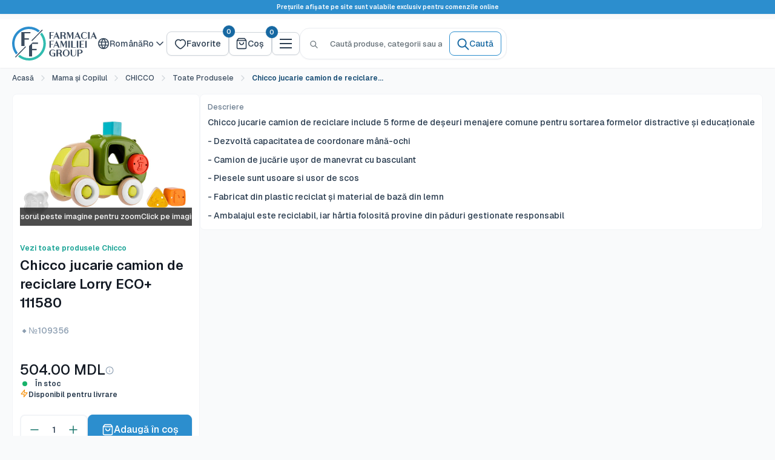

--- FILE ---
content_type: text/html; charset=utf-8
request_url: https://ff.md/products/chicco-jucarie-camion-de-reciclare-lorry-eco-111580
body_size: 89171
content:
<!doctype html>

<html class="no-js" lang="ro-RO">
  <head>
    <meta charset="utf-8">
    <meta name="viewport" content="width=device-width, initial-scale=1.0, height=device-height, minimum-scale=1.0, maximum-scale=1.0">
    <meta name="theme-color" content="#fff">

    <title>Chicco jucarie camion de reciclare Lorry ECO+ 111580</title>
    
<meta name="description" content="Chicco jucarie camion de reciclare include 5 forme de deșeuri menajere comune pentru sortarea formelor distractive și educaționale - Dezvoltă capacitatea de coordonare mână-ochi - Camion de jucărie ușor de manevrat cu basculant - Piesele sunt usoare si usor de scos - Fabricat din plastic reciclat și material de bază di"><link rel="canonical" href="https://ff.md/products/chicco-jucarie-camion-de-reciclare-lorry-eco-111580">

    
<link rel="shortcut icon" href="//ff.md/cdn/shop/files/96X96.svg?v=1758894245&width=96" type="image/png">
    
    
    
    
    

      <script src="//d2wy8f7a9ursnm.cloudfront.net/v8/bugsnag.min.js" defer></script>
      <script type="module" defer>
        Bugsnag.start({ apiKey: '35badfd6ce3bf7c1b817f767bf8f3d3b' })
      </script>
      <script src="https://t.contentsquare.net/uxa/8d7b84bab23a7.js"></script><meta property="og:title" content="Chicco jucarie camion de reciclare Lorry ECO+ 111580"><meta property="og:type" content="product">
  
<meta property="og:image" content="http://ff.md/cdn/shop/files/109356.jpg?v=1750848417">
    <meta property="og:image:secure_url" content="https://ff.md/cdn/shop/files/109356.jpg?v=1750848417">
    <meta property="og:image:width" content="800">
    <meta property="og:image:height" content="600">
    <meta property="product:availability" content="in stock"><meta property="product:price:amount" content="504.00">
  <meta property="product:price:currency" content="MDL"><meta property="og:description" content="Chicco jucarie camion de reciclare include 5 forme de deșeuri menajere comune pentru sortarea formelor distractive și educaționale - Dezvoltă capacitatea de coordonare mână-ochi - Camion de jucărie ușor de manevrat cu basculant - Piesele sunt usoare si usor de scos - Fabricat din plastic reciclat și material de bază di"><meta property="og:url" content="https://ff.md/products/chicco-jucarie-camion-de-reciclare-lorry-eco-111580">
<meta property="og:site_name" content="Farmacia Familiei"><meta name="twitter:title" content="Chicco jucarie camion de reciclare Lorry ECO+ 111580">
<meta name="twitter:card" content="summary">
  <meta name="twitter:description" content="Chicco jucarie camion de reciclare include 5 forme de deșeuri menajere comune pentru sortarea formelor distractive și educaționale
- Dezvoltă capacitatea de coordonare mână-ochi
- Camion de jucărie ușor de manevrat cu basculant
- Piesele sunt usoare si usor de scos
- Fabricat din plastic reciclat și material de bază din lemn
- Ambalajul este reciclabil, iar hârtia folosită provine din păduri gestionate responsabil">
  <meta name="twitter:image" content="https://ff.md/cdn/shop/files/109356.jpg?crop=center&height=600&v=1750848417&width=600">
    <style>/* latin-ext */
    @font-face {
      font-family: 'Geist';
      font-style: normal;
      font-weight: 500 600;
      font-display: swap;
      src: url(//ff.md/cdn/shop/files/gyByhwUxId8gMEwSGFWNOITddY4.woff2?v=11654343210896598248) format('woff2');
      unicode-range: U+0100-02BA, U+02BD-02C5, U+02C7-02CC, U+02CE-02D7, U+02DD-02FF, U+0304, U+0308, U+0329, U+1D00-1DBF, U+1E00-1E9F, U+1EF2-1EFF, U+2020, U+20A0-20AB, U+20AD-20C0, U+2113, U+2C60-2C7F, U+A720-A7FF;
    }
    /* latin */
    @font-face {
      font-family: 'Geist';
      font-style: normal;
      font-weight: 500 600;
      font-display: swap;
      src: url(//ff.md/cdn/shop/files/gyByhwUxId8gMEwcGFWNOITd.woff2?v=12872552728797600932) format('woff2');
      unicode-range: U+0000-00FF, U+0131, U+0152-0153, U+02BB-02BC, U+02C6, U+02DA, U+02DC, U+0304, U+0308, U+0329, U+2000-206F, U+20AC, U+2122, U+2191, U+2193, U+2212, U+2215, U+FEFF, U+FFFD;
    }:root {
    /* Font Variables - Hardcoded Geist */
    --default-text-font-size : 14px;
    --base-text-font-size    : 14px;
    --heading-font-family    : Geist, -apple-system, BlinkMacSystemFont, 'Segoe UI', 'Roboto', 'Oxygen', 'Ubuntu', 'Cantarell', 'Fira Sans', 'Droid Sans', 'Helvetica Neue', sans-serif;
    --heading-font-weight    : 600;
    --heading-font-style     : normal;
    --text-font-family       : Geist, -apple-system, BlinkMacSystemFont, 'Segoe UI', 'Roboto', 'Oxygen', 'Ubuntu', 'Cantarell', 'Fira Sans', 'Droid Sans', 'Helvetica Neue', sans-serif;
    --text-font-weight       : 500;
    --text-font-style        : normal;
    --text-link-decoration   : normal;
  }

  cos-popup,
  .cos-popup {
    display: none;
  }
</style>
<link rel="preload" as="font" href="//ff.md/cdn/shop/files/gyByhwUxId8gMEwSGFWNOITddY4.woff2?v=11654343210896598248" type="font/woff2" crossorigin>

    <script>window.performance && window.performance.mark && window.performance.mark('shopify.content_for_header.start');</script><meta name="google-site-verification" content="rktxMx94kH_VHqPdDfNhl53_KAqQ95ZzFfHUjoXYSAM">
<meta name="facebook-domain-verification" content="xro9sooru3ur8aalzi8f5rx4rk0fbl">
<meta id="shopify-digital-wallet" name="shopify-digital-wallet" content="/37770920076/digital_wallets/dialog">
<link rel="alternate" hreflang="x-default" href="https://ff.md/products/chicco-jucarie-camion-de-reciclare-lorry-eco-111580">
<link rel="alternate" hreflang="ro" href="https://ff.md/products/chicco-jucarie-camion-de-reciclare-lorry-eco-111580">
<link rel="alternate" hreflang="ru" href="https://ff.md/ru/products/chicco-jucarie-camion-de-reciclare-lorry-eco-111580">
<link rel="alternate" type="application/json+oembed" href="https://ff.md/products/chicco-jucarie-camion-de-reciclare-lorry-eco-111580.oembed">
<script async="async" src="/checkouts/internal/preloads.js?locale=ro-MD"></script>
<script id="shopify-features" type="application/json">{"accessToken":"6268f2d4a2f82105770c54c4a0bb2ad6","betas":["rich-media-storefront-analytics"],"domain":"ff.md","predictiveSearch":true,"shopId":37770920076,"locale":"ro"}</script>
<script>var Shopify = Shopify || {};
Shopify.shop = "ff-md.myshopify.com";
Shopify.locale = "ro-RO";
Shopify.currency = {"active":"MDL","rate":"1.0"};
Shopify.country = "MD";
Shopify.theme = {"name":"Warehouse 2.0 - Live - 25 Sep","id":148155990156,"schema_name":"Warehouse","schema_version":"6.6.0","theme_store_id":871,"role":"main"};
Shopify.theme.handle = "null";
Shopify.theme.style = {"id":null,"handle":null};
Shopify.cdnHost = "ff.md/cdn";
Shopify.routes = Shopify.routes || {};
Shopify.routes.root = "/";</script>
<script type="module">!function(o){(o.Shopify=o.Shopify||{}).modules=!0}(window);</script>
<script>!function(o){function n(){var o=[];function n(){o.push(Array.prototype.slice.apply(arguments))}return n.q=o,n}var t=o.Shopify=o.Shopify||{};t.loadFeatures=n(),t.autoloadFeatures=n()}(window);</script>
<script id="shop-js-analytics" type="application/json">{"pageType":"product"}</script>
<script defer="defer" async type="module" src="//ff.md/cdn/shopifycloud/shop-js/modules/v2/client.init-shop-cart-sync_wdgEBunw.ro-RO.esm.js"></script>
<script defer="defer" async type="module" src="//ff.md/cdn/shopifycloud/shop-js/modules/v2/chunk.common_7OOvDdeD.esm.js"></script>
<script type="module">
  await import("//ff.md/cdn/shopifycloud/shop-js/modules/v2/client.init-shop-cart-sync_wdgEBunw.ro-RO.esm.js");
await import("//ff.md/cdn/shopifycloud/shop-js/modules/v2/chunk.common_7OOvDdeD.esm.js");

  window.Shopify.SignInWithShop?.initShopCartSync?.({"fedCMEnabled":true,"windoidEnabled":true});

</script>
<script>(function() {
  var isLoaded = false;
  function asyncLoad() {
    if (isLoaded) return;
    isLoaded = true;
    var urls = ["https:\/\/omnisnippet1.com\/platforms\/shopify.js?source=scriptTag\u0026v=2025-05-15T06\u0026shop=ff-md.myshopify.com"];
    for (var i = 0; i < urls.length; i++) {
      var s = document.createElement('script');
      s.type = 'text/javascript';
      s.async = true;
      s.src = urls[i];
      var x = document.getElementsByTagName('script')[0];
      x.parentNode.insertBefore(s, x);
    }
  };
  if(window.attachEvent) {
    window.attachEvent('onload', asyncLoad);
  } else {
    window.addEventListener('load', asyncLoad, false);
  }
})();</script>
<script id="__st">var __st={"a":37770920076,"offset":7200,"reqid":"45ac9a05-1bbf-4149-87f9-f5f5d256db0b-1768999044","pageurl":"ff.md\/products\/chicco-jucarie-camion-de-reciclare-lorry-eco-111580","u":"a814cafaf5f8","p":"product","rtyp":"product","rid":7987239223436};</script>
<script>window.ShopifyPaypalV4VisibilityTracking = true;</script>
<script id="captcha-bootstrap">!function(){'use strict';const t='contact',e='account',n='new_comment',o=[[t,t],['blogs',n],['comments',n],[t,'customer']],c=[[e,'customer_login'],[e,'guest_login'],[e,'recover_customer_password'],[e,'create_customer']],r=t=>t.map((([t,e])=>`form[action*='/${t}']:not([data-nocaptcha='true']) input[name='form_type'][value='${e}']`)).join(','),a=t=>()=>t?[...document.querySelectorAll(t)].map((t=>t.form)):[];function s(){const t=[...o],e=r(t);return a(e)}const i='password',u='form_key',d=['recaptcha-v3-token','g-recaptcha-response','h-captcha-response',i],f=()=>{try{return window.sessionStorage}catch{return}},m='__shopify_v',_=t=>t.elements[u];function p(t,e,n=!1){try{const o=window.sessionStorage,c=JSON.parse(o.getItem(e)),{data:r}=function(t){const{data:e,action:n}=t;return t[m]||n?{data:e,action:n}:{data:t,action:n}}(c);for(const[e,n]of Object.entries(r))t.elements[e]&&(t.elements[e].value=n);n&&o.removeItem(e)}catch(o){console.error('form repopulation failed',{error:o})}}const l='form_type',E='cptcha';function T(t){t.dataset[E]=!0}const w=window,h=w.document,L='Shopify',v='ce_forms',y='captcha';let A=!1;((t,e)=>{const n=(g='f06e6c50-85a8-45c8-87d0-21a2b65856fe',I='https://cdn.shopify.com/shopifycloud/storefront-forms-hcaptcha/ce_storefront_forms_captcha_hcaptcha.v1.5.2.iife.js',D={infoText:'Protejat prin hCaptcha',privacyText:'Confidențialitate',termsText:'Condiții'},(t,e,n)=>{const o=w[L][v],c=o.bindForm;if(c)return c(t,g,e,D).then(n);var r;o.q.push([[t,g,e,D],n]),r=I,A||(h.body.append(Object.assign(h.createElement('script'),{id:'captcha-provider',async:!0,src:r})),A=!0)});var g,I,D;w[L]=w[L]||{},w[L][v]=w[L][v]||{},w[L][v].q=[],w[L][y]=w[L][y]||{},w[L][y].protect=function(t,e){n(t,void 0,e),T(t)},Object.freeze(w[L][y]),function(t,e,n,w,h,L){const[v,y,A,g]=function(t,e,n){const i=e?o:[],u=t?c:[],d=[...i,...u],f=r(d),m=r(i),_=r(d.filter((([t,e])=>n.includes(e))));return[a(f),a(m),a(_),s()]}(w,h,L),I=t=>{const e=t.target;return e instanceof HTMLFormElement?e:e&&e.form},D=t=>v().includes(t);t.addEventListener('submit',(t=>{const e=I(t);if(!e)return;const n=D(e)&&!e.dataset.hcaptchaBound&&!e.dataset.recaptchaBound,o=_(e),c=g().includes(e)&&(!o||!o.value);(n||c)&&t.preventDefault(),c&&!n&&(function(t){try{if(!f())return;!function(t){const e=f();if(!e)return;const n=_(t);if(!n)return;const o=n.value;o&&e.removeItem(o)}(t);const e=Array.from(Array(32),(()=>Math.random().toString(36)[2])).join('');!function(t,e){_(t)||t.append(Object.assign(document.createElement('input'),{type:'hidden',name:u})),t.elements[u].value=e}(t,e),function(t,e){const n=f();if(!n)return;const o=[...t.querySelectorAll(`input[type='${i}']`)].map((({name:t})=>t)),c=[...d,...o],r={};for(const[a,s]of new FormData(t).entries())c.includes(a)||(r[a]=s);n.setItem(e,JSON.stringify({[m]:1,action:t.action,data:r}))}(t,e)}catch(e){console.error('failed to persist form',e)}}(e),e.submit())}));const S=(t,e)=>{t&&!t.dataset[E]&&(n(t,e.some((e=>e===t))),T(t))};for(const o of['focusin','change'])t.addEventListener(o,(t=>{const e=I(t);D(e)&&S(e,y())}));const B=e.get('form_key'),M=e.get(l),P=B&&M;t.addEventListener('DOMContentLoaded',(()=>{const t=y();if(P)for(const e of t)e.elements[l].value===M&&p(e,B);[...new Set([...A(),...v().filter((t=>'true'===t.dataset.shopifyCaptcha))])].forEach((e=>S(e,t)))}))}(h,new URLSearchParams(w.location.search),n,t,e,['guest_login'])})(!0,!0)}();</script>
<script integrity="sha256-4kQ18oKyAcykRKYeNunJcIwy7WH5gtpwJnB7kiuLZ1E=" data-source-attribution="shopify.loadfeatures" defer="defer" src="//ff.md/cdn/shopifycloud/storefront/assets/storefront/load_feature-a0a9edcb.js" crossorigin="anonymous"></script>
<script data-source-attribution="shopify.dynamic_checkout.dynamic.init">var Shopify=Shopify||{};Shopify.PaymentButton=Shopify.PaymentButton||{isStorefrontPortableWallets:!0,init:function(){window.Shopify.PaymentButton.init=function(){};var t=document.createElement("script");t.src="https://ff.md/cdn/shopifycloud/portable-wallets/latest/portable-wallets.ro.js",t.type="module",document.head.appendChild(t)}};
</script>
<script data-source-attribution="shopify.dynamic_checkout.buyer_consent">
  function portableWalletsHideBuyerConsent(e){var t=document.getElementById("shopify-buyer-consent"),n=document.getElementById("shopify-subscription-policy-button");t&&n&&(t.classList.add("hidden"),t.setAttribute("aria-hidden","true"),n.removeEventListener("click",e))}function portableWalletsShowBuyerConsent(e){var t=document.getElementById("shopify-buyer-consent"),n=document.getElementById("shopify-subscription-policy-button");t&&n&&(t.classList.remove("hidden"),t.removeAttribute("aria-hidden"),n.addEventListener("click",e))}window.Shopify?.PaymentButton&&(window.Shopify.PaymentButton.hideBuyerConsent=portableWalletsHideBuyerConsent,window.Shopify.PaymentButton.showBuyerConsent=portableWalletsShowBuyerConsent);
</script>
<script data-source-attribution="shopify.dynamic_checkout.cart.bootstrap">document.addEventListener("DOMContentLoaded",(function(){function t(){return document.querySelector("shopify-accelerated-checkout-cart, shopify-accelerated-checkout")}if(t())Shopify.PaymentButton.init();else{new MutationObserver((function(e,n){t()&&(Shopify.PaymentButton.init(),n.disconnect())})).observe(document.body,{childList:!0,subtree:!0})}}));
</script>

<script>window.performance && window.performance.mark && window.performance.mark('shopify.content_for_header.end');</script>

    
    
    <link href="//ff.md/cdn/shop/t/57/assets/source.min.css?v=116568745791228613131768815052" rel="stylesheet" type="text/css" media="all" />
    <link href="//ff.md/cdn/shop/t/57/assets/main.min.css?v=20913766278746221011768815052" rel="stylesheet" type="text/css" media="all" />

    
<script>
      window.themeRoleMain = true;
      // This allows to expose several variables to the global scope, to be used in scripts
      window.theme = {
        pageType: "product",
        cartCount: 0,
        moneyFormat: "{{amount}} MDL",
        moneyWithCurrencyFormat: "{{amount}} MDL",
        currencyCodeEnabled: false,
        showDiscount: true,
        discountMode: "percentage",
        cartType: "drawer",
        routes: {
          search_url: "\/search",
          secure_url: "https:\/\/ff.md"
        },
        icons: { 
          leftArrow: "\u003cdiv class=\"button slick-arrow slick-prev\"\u003e\u003c\/div\u003e",
          rightArrow: "\u003cdiv class=\"button slick-arrow slick-next\"\u003e\u003c\/div\u003e",
          close: "\u003cbutton class=\"close-button close-mobile-menu\"\u003e\n    \u003csvg focusable=\"false\" class=\"icon icon--close \" width=\"20\" height=\"20\" viewBox=\"0 0 20 20\" fill=\"none\" role=\"presentation\"\u003e\n      \u003cpath d=\"M15 5L5 15M5 5L15 15\" stroke=\"currentColor\" fill=\"none\" stroke-width=\"1.66667\" stroke-linecap=\"round\" stroke-linejoin=\"round\"\/\u003e\n    \u003c\/svg\u003e\u003c\/button\u003e",
          spinner: "\u003csvg aria-hidden=\"true\" focusable=\"false\" role=\"presentation\" class=\"icon icon--spinner \" viewBox=\"0 0 20 20\"\u003e\u003cpath d=\"M7.229 1.173a9.25 9.25 0 1 0 11.655 11.412 1.25 1.25 0 1 0-2.4-.698 6.75 6.75 0 1 1-8.506-8.329 1.25 1.25 0 1 0-.75-2.385z\" fill=\"currentColor\"\/\u003e\u003c\/svg\u003e",
          infoCircle: "\u003csvg focusable=\"false\" class=\"icon icon--info-circle  icon--auto\" width=\"20\" height=\"20\" viewBox=\"0 0 20 20\" fill=\"none\" role=\"presentation\"\u003e\n      \u003cg clip-path=\"url(#clip0_630_15340)\"\u003e\n        \u003cpath d=\"M10 13.3334V10M10 6.66669H10.0084M18.3334 10C18.3334 14.6024 14.6024 18.3334 10 18.3334C5.39765 18.3334 1.66669 14.6024 1.66669 10C1.66669 5.39765 5.39765 1.66669 10 1.66669C14.6024 1.66669 18.3334 5.39765 18.3334 10Z\" stroke=\"currentColor\" fill=\"none\" stroke-width=\"1.66667\" stroke-linecap=\"round\" stroke-linejoin=\"round\"\/\u003e\n      \u003c\/g\u003e\n      \u003cdefs\u003e\n      \u003cclipPath id=\"clip0_630_15340\"\u003e\n        \u003crect width=\"20\" height=\"20\" fill=\"white\"\/\u003e\n      \u003c\/clipPath\u003e\n      \u003c\/defs\u003e\n    \u003c\/svg\u003e"
        },
        translations: {
          form: {
            validation: {
              required: "Acest câmp este obligatoriu",
              email_invalid: "Te rugăm să introduci o adresă de email validă",
              password_too_short: "Parola trebuie să aibă cel puțin 8 caractere",
              phone_invalid: "Te rugăm să introduci un număr de telefon valid",
              name_letters_only: "Introduceți doar litere ale alfabetelor latin și chirilic"
            }
          }
        }
      };

      window.routes = {
        rootUrl: "\/",
        rootUrlWithoutSlash: '',
        cartUrl: "\/cart",
        cartAddUrl: "\/cart\/add",
        cartChangeUrl: "\/cart\/change",
        searchUrl: "\/search",
        productRecommendationsUrl: "\/recommendations\/products"
      };

      window.languages = {
        productRegularPrice: "Preț normal",
        productSalePrice: "Preț redus",
        collectionOnSaleLabel: "-{{savings}}",
        productFormUnavailable: "Indisponibil",
        productFormAddToCart: "Adaugă în coș",
        productFormPreOrder: "Precomandă",
        productFormSoldOut: "Stoc epuizat",
        productAdded: "Produsele au fost adăugate în coșul tău",
        productAddedShort: "Adăugat!",
        shippingEstimatorNoResults: "Nu a putut fi găsită estimare de livrare pentru adresa introdusă.",
        shippingEstimatorOneResult: "Există o variantă de livrare către adresa introdusă:",
        shippingEstimatorMultipleResults: "Există {{count}} variante de livrare către adresa introdusă:",
        shippingEstimatorErrors: "Au apărut niște erori:"
      };
      
      window.customer = {
        id: null,
        loggedIn: false,
        wishlist: {
          
            handles: [],
            count: 0
          
        }
      };

      document.documentElement.className = document.documentElement.className.replace('no-js', 'js');
    </script><script type="module" src="//ff.md/cdn/shop/t/57/assets/theme.min.js?v=148549545014717220491768570648" defer></script>
    <script type="module" src="//ff.md/cdn/shop/t/57/assets/utils.min.js?v=6026554328698074791765969951" defer></script>
    
<script>
        (function () {
          window.onpageshow = function() {
            // We force re-freshing the cart content onpageshow, as most browsers will serve a cache copy when hitting the
            // back button, which cause staled data
            document.documentElement.dispatchEvent(new CustomEvent('cart:refresh', {
              bubbles: true,
              detail: {scrollToTop: false}
            }));
          };
        })();
      </script><!-- BEGIN app block: shopify://apps/judge-me-reviews/blocks/judgeme_core/61ccd3b1-a9f2-4160-9fe9-4fec8413e5d8 --><!-- Start of Judge.me Core -->






<link rel="dns-prefetch" href="https://cdnwidget.judge.me">
<link rel="dns-prefetch" href="https://cdn.judge.me">
<link rel="dns-prefetch" href="https://cdn1.judge.me">
<link rel="dns-prefetch" href="https://api.judge.me">

<script data-cfasync='false' class='jdgm-settings-script'>window.jdgmSettings={"pagination":5,"disable_web_reviews":false,"badge_no_review_text":"Nicio recenzie","badge_n_reviews_text":"{{ n }} recenzie/recenzii","badge_star_color":"#dad41a","hide_badge_preview_if_no_reviews":false,"badge_hide_text":false,"enforce_center_preview_badge":false,"widget_title":"Recenzii Clienți","widget_open_form_text":"Scrie o recenzie","widget_close_form_text":"Anulează recenzia","widget_refresh_page_text":"Reîmprospătează pagina","widget_summary_text":"Pe baza a {{ number_of_reviews }} recenzie/recenzii","widget_no_review_text":"Fii primul care scrie o recenzie","widget_name_field_text":"Nume de afișare","widget_verified_name_field_text":"Nume verificat (public)","widget_name_placeholder_text":"Nume de afișare","widget_required_field_error_text":"Acest câmp este obligatoriu.","widget_email_field_text":"Adresă de email","widget_verified_email_field_text":"Email verificat (privat, nu poate fi editat)","widget_email_placeholder_text":"Adresa ta de email","widget_email_field_error_text":"Te rugăm să introduci o adresă de email validă.","widget_rating_field_text":"Evaluare","widget_review_title_field_text":"Titlul Recenziei","widget_review_title_placeholder_text":"Dă recenziei tale un titlu","widget_review_body_field_text":"Conținutul recenziei","widget_review_body_placeholder_text":"Începe să scrii aici...","widget_pictures_field_text":"Poză/Video (opțional)","widget_submit_review_text":"Trimite Recenzia","widget_submit_verified_review_text":"Trimite Recenzie Verificată","widget_submit_success_msg_with_auto_publish":"Mulțumesc! Actualizați pagina în câteva momente pentru a vedea recenzia dvs. Puteți elimina sau edita recenzia conectându-vă la \u003ca href='https://judge.me/login' target='_blank' rel='nofollow noopener'\u003eRecenzii Produs\u003c/a\u003e","widget_submit_success_msg_no_auto_publish":"Mulțumesc! Recenzia dvs. va fi publicată imediat ce va fi aprobată de administratorul magazinului. Puteți elimina sau edita recenzia conectându-vă la \u003ca href='https://judge.me/login' target='_blank' rel='nofollow noopener'\u003eRecenzii Produs\u003c/a\u003e","widget_show_default_reviews_out_of_total_text":"Se afișează {{ n_reviews_shown }} din {{ n_reviews }} recenzii.","widget_show_all_link_text":"Arată tot","widget_show_less_link_text":"Arată mai puțin","widget_author_said_text":"{{ reviewer_name }} a spus:","widget_days_text":"acum {{ n }} zile","widget_weeks_text":"acum {{ n }} săptămână/săptămâni","widget_months_text":"acum {{ n }} lună/luni","widget_years_text":"acum {{ n }} an/ani","widget_yesterday_text":"Ieri","widget_today_text":"Astăzi","widget_replied_text":"\u003e\u003e {{ shop_name }} a răspuns:","widget_read_more_text":"Citește mai mult","widget_reviewer_name_as_initial":"","widget_rating_filter_color":"","widget_rating_filter_see_all_text":"Vezi toate recenziile","widget_sorting_most_recent_text":"Cele mai recente","widget_sorting_highest_rating_text":"Evaluare cea mai mare","widget_sorting_lowest_rating_text":"Evaluare cea mai mică","widget_sorting_with_pictures_text":"Doar cu poze","widget_sorting_most_helpful_text":"Cele mai utile","widget_open_question_form_text":"Pune o întrebare","widget_reviews_subtab_text":"Recenzii","widget_questions_subtab_text":"Întrebări","widget_question_label_text":"Întrebare","widget_answer_label_text":"Răspuns","widget_question_placeholder_text":"Scrie întrebarea ta aici","widget_submit_question_text":"Trimite Întrebarea","widget_question_submit_success_text":"Mulțumim pentru întrebarea ta! Te vom anunța odată ce primește un răspuns.","widget_star_color":"#dad41a","verified_badge_text":"Verificat","verified_badge_bg_color":"","verified_badge_text_color":"","verified_badge_placement":"left-of-reviewer-name","widget_review_max_height":1,"widget_hide_border":true,"widget_social_share":false,"widget_thumb":false,"widget_review_location_show":false,"widget_location_format":"country_iso_code","all_reviews_include_out_of_store_products":true,"all_reviews_out_of_store_text":"(în afara magazinului)","all_reviews_pagination":100,"all_reviews_product_name_prefix_text":"despre","enable_review_pictures":false,"enable_question_anwser":false,"widget_theme":"carousel","review_date_format":"dd/mm/yy","default_sort_method":"most-recent","widget_product_reviews_subtab_text":"Recenzii Produse","widget_shop_reviews_subtab_text":"Recenzii Magazin","widget_other_products_reviews_text":"Recenzii pentru alte produse","widget_store_reviews_subtab_text":"Recenzii magazin","widget_no_store_reviews_text":"Acest magazin nu are încă recenzii","widget_web_restriction_product_reviews_text":"Acest produs nu are încă recenzii","widget_no_items_text":"Nu s-a găsit niciun element","widget_show_more_text":"Arată mai multe","widget_write_a_store_review_text":"Scrie o Recenzie pentru Magazin","widget_other_languages_heading":"Recenzii în Alte Limbi","widget_translate_review_text":"Traduceți recenzia în {{ language }}","widget_translating_review_text":"Se traduce...","widget_show_original_translation_text":"Afișează originalul ({{ language }})","widget_translate_review_failed_text":"Recenzia nu a putut fi tradusă.","widget_translate_review_retry_text":"Reîncercați","widget_translate_review_try_again_later_text":"Încercați din nou mai târziu","show_product_url_for_grouped_product":false,"widget_sorting_pictures_first_text":"Pozele primele","show_pictures_on_all_rev_page_mobile":false,"show_pictures_on_all_rev_page_desktop":false,"floating_tab_hide_mobile_install_preference":false,"floating_tab_button_name":"★ Recenzii","floating_tab_title":"Lăsăm clienții să vorbească pentru noi","floating_tab_button_color":"","floating_tab_button_background_color":"","floating_tab_url":"","floating_tab_url_enabled":false,"floating_tab_tab_style":"text","all_reviews_text_badge_text":"Clienții ne evaluează {{ shop.metafields.judgeme.all_reviews_rating | round: 1 }}/5 pe baza a {{ shop.metafields.judgeme.all_reviews_count }} recenzii.","all_reviews_text_badge_text_branded_style":"{{ shop.metafields.judgeme.all_reviews_rating | round: 1 }} din 5 stele pe baza a {{ shop.metafields.judgeme.all_reviews_count }} recenzii","is_all_reviews_text_badge_a_link":false,"show_stars_for_all_reviews_text_badge":false,"all_reviews_text_badge_url":"","all_reviews_text_style":"text","all_reviews_text_color_style":"judgeme_brand_color","all_reviews_text_color":"#108474","all_reviews_text_show_jm_brand":true,"featured_carousel_show_header":false,"featured_carousel_title":"Clienții să vorbească pentru noi","testimonials_carousel_title":"Clienții ne spun","videos_carousel_title":"Relatări reale ale clienților","cards_carousel_title":"Clienții ne spun","featured_carousel_count_text":"din {{ n }} recenzii","featured_carousel_add_link_to_all_reviews_page":false,"featured_carousel_url":"","featured_carousel_show_images":true,"featured_carousel_autoslide_interval":5,"featured_carousel_arrows_on_the_sides":true,"featured_carousel_height":210,"featured_carousel_width":100,"featured_carousel_image_size":0,"featured_carousel_image_height":250,"featured_carousel_arrow_color":"#eeeeee","verified_count_badge_style":"vintage","verified_count_badge_orientation":"horizontal","verified_count_badge_color_style":"judgeme_brand_color","verified_count_badge_color":"#108474","is_verified_count_badge_a_link":false,"verified_count_badge_url":"","verified_count_badge_show_jm_brand":true,"widget_rating_preset_default":5,"widget_first_sub_tab":"product-reviews","widget_show_histogram":false,"widget_histogram_use_custom_color":false,"widget_pagination_use_custom_color":true,"widget_star_use_custom_color":true,"widget_verified_badge_use_custom_color":false,"widget_write_review_use_custom_color":false,"picture_reminder_submit_button":"Upload Pictures","enable_review_videos":false,"mute_video_by_default":false,"widget_sorting_videos_first_text":"Videoclipurile primele","widget_review_pending_text":"În așteptare","featured_carousel_items_for_large_screen":3,"social_share_options_order":"Facebook","remove_microdata_snippet":false,"disable_json_ld":false,"enable_json_ld_products":false,"preview_badge_show_question_text":false,"preview_badge_no_question_text":"Nicio întrebare","preview_badge_n_question_text":"{{ number_of_questions }} întrebare/întrebări","qa_badge_show_icon":false,"qa_badge_position":"same-row","remove_judgeme_branding":false,"widget_add_search_bar":false,"widget_search_bar_placeholder":"Caută","widget_sorting_verified_only_text":"Doar verificate","featured_carousel_theme":"compact","featured_carousel_show_rating":true,"featured_carousel_show_title":false,"featured_carousel_show_body":true,"featured_carousel_show_date":false,"featured_carousel_show_reviewer":true,"featured_carousel_show_product":false,"featured_carousel_header_background_color":"#108474","featured_carousel_header_text_color":"#ffffff","featured_carousel_name_product_separator":"reviewed","featured_carousel_full_star_background":"#108474","featured_carousel_empty_star_background":"#dadada","featured_carousel_vertical_theme_background":"#f9fafb","featured_carousel_verified_badge_enable":false,"featured_carousel_verified_badge_color":"#108474","featured_carousel_border_style":"round","featured_carousel_review_line_length_limit":3,"featured_carousel_more_reviews_button_text":"Citește mai multe recenzii","featured_carousel_view_product_button_text":"Vezi produsul","all_reviews_page_load_reviews_on":"scroll","all_reviews_page_load_more_text":"Încarcă Mai Multe Recenzii","disable_fb_tab_reviews":false,"enable_ajax_cdn_cache":false,"widget_public_name_text":"afișat public ca","default_reviewer_name":"John Smith","default_reviewer_name_has_non_latin":true,"widget_reviewer_anonymous":"Anonim","medals_widget_title":"Medalii de Recenzii Judge.me","medals_widget_background_color":"#f9fafb","medals_widget_position":"footer_all_pages","medals_widget_border_color":"#f9fafb","medals_widget_verified_text_position":"left","medals_widget_use_monochromatic_version":false,"medals_widget_elements_color":"#108474","show_reviewer_avatar":false,"widget_invalid_yt_video_url_error_text":"Nu este un URL de video YouTube","widget_max_length_field_error_text":"Te rugăm să introduci maximum {0} caractere.","widget_show_country_flag":false,"widget_show_collected_via_shop_app":true,"widget_verified_by_shop_badge_style":"light","widget_verified_by_shop_text":"Verificat de Magazin","widget_show_photo_gallery":false,"widget_load_with_code_splitting":true,"widget_ugc_install_preference":false,"widget_ugc_title":"Făcut de noi, Împărtășit de tine","widget_ugc_subtitle":"Etichetează-ne pentru a-ți vedea poza prezentată în pagina noastră","widget_ugc_arrows_color":"#ffffff","widget_ugc_primary_button_text":"Cumpără acum","widget_ugc_primary_button_background_color":"#108474","widget_ugc_primary_button_text_color":"#ffffff","widget_ugc_primary_button_border_width":"0","widget_ugc_primary_button_border_style":"none","widget_ugc_primary_button_border_color":"#108474","widget_ugc_primary_button_border_radius":"25","widget_ugc_secondary_button_text":"Încarcă mai mult","widget_ugc_secondary_button_background_color":"#ffffff","widget_ugc_secondary_button_text_color":"#108474","widget_ugc_secondary_button_border_width":"2","widget_ugc_secondary_button_border_style":"solid","widget_ugc_secondary_button_border_color":"#108474","widget_ugc_secondary_button_border_radius":"25","widget_ugc_reviews_button_text":"Vezi Recenziile","widget_ugc_reviews_button_background_color":"#ffffff","widget_ugc_reviews_button_text_color":"#108474","widget_ugc_reviews_button_border_width":"2","widget_ugc_reviews_button_border_style":"solid","widget_ugc_reviews_button_border_color":"#108474","widget_ugc_reviews_button_border_radius":"25","widget_ugc_reviews_button_link_to":"judgeme-reviews-page","widget_ugc_show_post_date":true,"widget_ugc_max_width":"800","widget_rating_metafield_value_type":true,"widget_primary_color":"#86a6a6","widget_enable_secondary_color":false,"widget_secondary_color":"#edf5f5","widget_summary_average_rating_text":"{{ average_rating }} din 5","widget_media_grid_title":"Fotografii și videoclipuri ale clienților","widget_media_grid_see_more_text":"Vezi mai mult","widget_round_style":true,"widget_show_product_medals":false,"widget_verified_by_judgeme_text":"Verificat de Judge.me","widget_show_store_medals":false,"widget_verified_by_judgeme_text_in_store_medals":"Verificat de Judge.me","widget_media_field_exceed_quantity_message":"Ne pare rău, putem accepta doar {{ max_media }} pentru o recenzie.","widget_media_field_exceed_limit_message":"{{ file_name }} este prea mare, te rugăm să selectezi un {{ media_type }} mai mic de {{ size_limit }}MB.","widget_review_submitted_text":"Recenzie Trimisă!","widget_question_submitted_text":"Întrebare Trimisă!","widget_close_form_text_question":"Anulează","widget_write_your_answer_here_text":"Scrie răspunsul tău aici","widget_enabled_branded_link":true,"widget_show_collected_by_judgeme":false,"widget_reviewer_name_color":"","widget_write_review_text_color":"","widget_write_review_bg_color":"","widget_collected_by_judgeme_text":"colectat de Judge.me","widget_pagination_type":"standard","widget_load_more_text":"Încarcă Mai Mult","widget_load_more_color":"#5c8b8b","widget_full_review_text":"Recenzie Completă","widget_read_more_reviews_text":"Citește Mai Multe Recenzii","widget_read_questions_text":"Citește Întrebări","widget_questions_and_answers_text":"Întrebări și Răspunsuri","widget_verified_by_text":"Verificat de","widget_verified_text":"Verificat","widget_number_of_reviews_text":"{{ number_of_reviews }} recenzii","widget_back_button_text":"Înapoi","widget_next_button_text":"Următor","widget_custom_forms_filter_button":"Filtre","custom_forms_style":"vertical","widget_show_review_information":false,"how_reviews_are_collected":"Cum sunt colectate recenziile?","widget_show_review_keywords":false,"widget_gdpr_statement":"Cum folosim datele tale: Te vom contacta doar în legătură cu recenzia pe care ai lăsat-o, și doar dacă este necesar. Prin trimiterea recenziei tale, ești de acord cu \u003ca href='https://judge.me/terms' target='_blank' rel='nofollow noopener'\u003etermenii\u003c/a\u003e, \u003ca href='https://judge.me/privacy' target='_blank' rel='nofollow noopener'\u003epolitica de confidențialitate\u003c/a\u003e și \u003ca href='https://judge.me/content-policy' target='_blank' rel='nofollow noopener'\u003epolitica de conținut\u003c/a\u003e Judge.me.","widget_multilingual_sorting_enabled":false,"widget_translate_review_content_enabled":false,"widget_translate_review_content_method":"manual","popup_widget_review_selection":"automatically_with_pictures","popup_widget_round_border_style":true,"popup_widget_show_title":true,"popup_widget_show_body":true,"popup_widget_show_reviewer":false,"popup_widget_show_product":true,"popup_widget_show_pictures":true,"popup_widget_use_review_picture":true,"popup_widget_show_on_home_page":true,"popup_widget_show_on_product_page":true,"popup_widget_show_on_collection_page":true,"popup_widget_show_on_cart_page":true,"popup_widget_position":"bottom_left","popup_widget_first_review_delay":5,"popup_widget_duration":5,"popup_widget_interval":5,"popup_widget_review_count":5,"popup_widget_hide_on_mobile":true,"review_snippet_widget_round_border_style":true,"review_snippet_widget_card_color":"#FFFFFF","review_snippet_widget_slider_arrows_background_color":"#FFFFFF","review_snippet_widget_slider_arrows_color":"#000000","review_snippet_widget_star_color":"#108474","show_product_variant":false,"all_reviews_product_variant_label_text":"Variantă: ","widget_show_verified_branding":false,"widget_ai_summary_title":"Clienții spun","widget_ai_summary_disclaimer":"Rezumat al recenziilor alimentat de AI bazat pe recenziile recente ale clienților","widget_show_ai_summary":false,"widget_show_ai_summary_bg":false,"widget_show_review_title_input":true,"redirect_reviewers_invited_via_email":"review_widget","request_store_review_after_product_review":false,"request_review_other_products_in_order":false,"review_form_color_scheme":"default","review_form_corner_style":"square","review_form_star_color":{},"review_form_text_color":"#333333","review_form_background_color":"#ffffff","review_form_field_background_color":"#fafafa","review_form_button_color":{},"review_form_button_text_color":"#ffffff","review_form_modal_overlay_color":"#000000","review_content_screen_title_text":"Cum ați evalua acest produs?","review_content_introduction_text":"Ne-ar plăcea foarte mult dacă ați împărtăși puțin despre experiența dumneavoastră.","store_review_form_title_text":"Cum ați evalua acest magazin?","store_review_form_introduction_text":"Ne-ar plăcea foarte mult dacă ați împărtăși puțin despre experiența dumneavoastră.","show_review_guidance_text":true,"one_star_review_guidance_text":"Slab","five_star_review_guidance_text":"Excelent","customer_information_screen_title_text":"Despre tine","customer_information_introduction_text":"Te rugăm să ne spui mai multe despre tine.","custom_questions_screen_title_text":"Experiența ta în mai multe detalii","custom_questions_introduction_text":"Iată câteva întrebări care ne ajută să înțelegem mai bine experiența ta.","review_submitted_screen_title_text":"Mulțumim pentru recenzia ta!","review_submitted_screen_thank_you_text":"O procesăm și va apărea în magazin în curând.","review_submitted_screen_email_verification_text":"Te rugăm să confirmi adresa de email făcând clic pe linkul pe care tocmai ți l-am trimis. Acest lucru ne ajută să păstrăm recenziile autentice.","review_submitted_request_store_review_text":"Ați dori să vă împărtășiți experiența de cumpărături cu noi?","review_submitted_review_other_products_text":"Ați dori să evaluați aceste produse?","store_review_screen_title_text":"Vrei să împărtășești experiența ta de cumpărături cu noi?","store_review_introduction_text":"Apreciem feedback-ul tău și îl folosim pentru a ne îmbunătăți. Te rugăm să împărtășești orice gânduri sau sugestii pe care le ai.","reviewer_media_screen_title_picture_text":"Partajați o fotografie","reviewer_media_introduction_picture_text":"Încărcați o fotografie pentru a susține recenzia dvs.","reviewer_media_screen_title_video_text":"Partajați un videoclip","reviewer_media_introduction_video_text":"Încărcați un videoclip pentru a susține recenzia dvs.","reviewer_media_screen_title_picture_or_video_text":"Partajați o fotografie sau un videoclip","reviewer_media_introduction_picture_or_video_text":"Încărcați o fotografie sau un videoclip pentru a susține recenzia dvs.","reviewer_media_youtube_url_text":"Lipiți aici URL-ul dvs. Youtube","advanced_settings_next_step_button_text":"Următorul","advanced_settings_close_review_button_text":"Închide","modal_write_review_flow":false,"write_review_flow_required_text":"Obligatoriu","write_review_flow_privacy_message_text":"Respectăm confidențialitatea dumneavoastră.","write_review_flow_anonymous_text":"Recenzie anonimă","write_review_flow_visibility_text":"Aceasta nu va fi vizibilă pentru alți clienți.","write_review_flow_multiple_selection_help_text":"Selectează câte vrei","write_review_flow_single_selection_help_text":"Selectează o opțiune","write_review_flow_required_field_error_text":"Acest câmp este obligatoriu","write_review_flow_invalid_email_error_text":"Te rugăm să introduci o adresă de email validă","write_review_flow_max_length_error_text":"Max. {{ max_length }} caractere.","write_review_flow_media_upload_text":"\u003cb\u003eClic pentru a încărca\u003c/b\u003e sau trage și lasă","write_review_flow_gdpr_statement":"Vă vom contacta doar cu privire la recenzia dumneavoastră, dacă este necesar. Prin trimiterea recenziei, sunteți de acord cu \u003ca href='https://judge.me/terms' target='_blank' rel='nofollow noopener'\u003etermenii și condițiile\u003c/a\u003e și \u003ca href='https://judge.me/privacy' target='_blank' rel='nofollow noopener'\u003epolitica de confidențialitate\u003c/a\u003e noastră.","rating_only_reviews_enabled":false,"show_negative_reviews_help_screen":false,"new_review_flow_help_screen_rating_threshold":3,"negative_review_resolution_screen_title_text":"Spuneți-ne mai multe","negative_review_resolution_text":"Experiența ta este importantă pentru noi. Dacă au fost probleme cu achiziția ta, suntem aici să te ajutăm. Nu ezita să ne contactezi, ne-ar plăcea să avem ocazia să corectăm lucrurile.","negative_review_resolution_button_text":"Contactează-ne","negative_review_resolution_proceed_with_review_text":"Lăsați o recenzie","negative_review_resolution_subject":"Problemă cu achiziția de la {{ shop_name }}.{{ order_name }}","preview_badge_collection_page_install_status":false,"widget_review_custom_css":".jdgm-row-readmore{\ndisplay:none;\n}\n\n.jdgm-rev-widg__title{\ndisplay:none;\n}","preview_badge_custom_css":"","preview_badge_stars_count":"5-stars","featured_carousel_custom_css":"","floating_tab_custom_css":"","all_reviews_widget_custom_css":"","medals_widget_custom_css":"","verified_badge_custom_css":"","all_reviews_text_custom_css":"","transparency_badges_collected_via_store_invite":false,"transparency_badges_from_another_provider":false,"transparency_badges_collected_from_store_visitor":false,"transparency_badges_collected_by_verified_review_provider":false,"transparency_badges_earned_reward":false,"transparency_badges_collected_via_store_invite_text":"Recenzii colectate prin invitația magazinului","transparency_badges_from_another_provider_text":"Recenzii colectate de la alt furnizor","transparency_badges_collected_from_store_visitor_text":"Recenzii colectate de la vizitatorul magazinului","transparency_badges_written_in_google_text":"Recenzia scrisă în Google","transparency_badges_written_in_etsy_text":"Recenzia scrisă în Etsy","transparency_badges_written_in_shop_app_text":"Recenzia scrisă în Shop App","transparency_badges_earned_reward_text":"Recenzia a câștigat recompensă pentru o comandă viitoare","product_review_widget_per_page":4,"widget_store_review_label_text":"Recenzie magazin","checkout_comment_extension_title_on_product_page":"Customer Comments","checkout_comment_extension_num_latest_comment_show":5,"checkout_comment_extension_format":"name_and_timestamp","checkout_comment_customer_name":"last_initial","checkout_comment_comment_notification":true,"preview_badge_collection_page_install_preference":true,"preview_badge_home_page_install_preference":false,"preview_badge_product_page_install_preference":true,"review_widget_install_preference":"","review_carousel_install_preference":false,"floating_reviews_tab_install_preference":"none","verified_reviews_count_badge_install_preference":false,"all_reviews_text_install_preference":false,"review_widget_best_location":true,"judgeme_medals_install_preference":false,"review_widget_revamp_enabled":false,"review_widget_qna_enabled":false,"review_widget_header_theme":"minimal","review_widget_widget_title_enabled":true,"review_widget_header_text_size":"medium","review_widget_header_text_weight":"regular","review_widget_average_rating_style":"compact","review_widget_bar_chart_enabled":true,"review_widget_bar_chart_type":"numbers","review_widget_bar_chart_style":"standard","review_widget_expanded_media_gallery_enabled":false,"review_widget_reviews_section_theme":"standard","review_widget_image_style":"thumbnails","review_widget_review_image_ratio":"square","review_widget_stars_size":"medium","review_widget_verified_badge":"standard_text","review_widget_review_title_text_size":"medium","review_widget_review_text_size":"medium","review_widget_review_text_length":"medium","review_widget_number_of_columns_desktop":3,"review_widget_carousel_transition_speed":5,"review_widget_custom_questions_answers_display":"always","review_widget_button_text_color":"#FFFFFF","review_widget_text_color":"#000000","review_widget_lighter_text_color":"#7B7B7B","review_widget_corner_styling":"soft","review_widget_review_word_singular":"recenzie","review_widget_review_word_plural":"recenzii","review_widget_voting_label":"Util?","review_widget_shop_reply_label":"Răspuns de la {{ shop_name }}:","review_widget_filters_title":"Filtre","qna_widget_question_word_singular":"Întrebare","qna_widget_question_word_plural":"Întrebări","qna_widget_answer_reply_label":"Răspuns de la {{ answerer_name }}:","qna_content_screen_title_text":"Întrebare despre acest produs","qna_widget_question_required_field_error_text":"Vă rugăm să introduceți întrebarea dumneavoastră.","qna_widget_flow_gdpr_statement":"Vă vom contacta doar cu privire la întrebarea dumneavoastră, dacă este necesar. Prin trimiterea întrebării, sunteți de acord cu \u003ca href='https://judge.me/terms' target='_blank' rel='nofollow noopener'\u003etermenii și condițiile\u003c/a\u003e și \u003ca href='https://judge.me/privacy' target='_blank' rel='nofollow noopener'\u003epolitica de confidențialitate\u003c/a\u003e noastră.","qna_widget_question_submitted_text":"Vă mulțumim pentru întrebarea dumneavoastră!","qna_widget_close_form_text_question":"Închide","qna_widget_question_submit_success_text":"Vă vom contacta prin e-mail când vom răspunde la întrebarea dumneavoastră.","all_reviews_widget_v2025_enabled":false,"all_reviews_widget_v2025_header_theme":"default","all_reviews_widget_v2025_widget_title_enabled":true,"all_reviews_widget_v2025_header_text_size":"medium","all_reviews_widget_v2025_header_text_weight":"regular","all_reviews_widget_v2025_average_rating_style":"compact","all_reviews_widget_v2025_bar_chart_enabled":true,"all_reviews_widget_v2025_bar_chart_type":"numbers","all_reviews_widget_v2025_bar_chart_style":"standard","all_reviews_widget_v2025_expanded_media_gallery_enabled":false,"all_reviews_widget_v2025_show_store_medals":true,"all_reviews_widget_v2025_show_photo_gallery":true,"all_reviews_widget_v2025_show_review_keywords":false,"all_reviews_widget_v2025_show_ai_summary":false,"all_reviews_widget_v2025_show_ai_summary_bg":false,"all_reviews_widget_v2025_add_search_bar":false,"all_reviews_widget_v2025_default_sort_method":"most-recent","all_reviews_widget_v2025_reviews_per_page":10,"all_reviews_widget_v2025_reviews_section_theme":"default","all_reviews_widget_v2025_image_style":"thumbnails","all_reviews_widget_v2025_review_image_ratio":"square","all_reviews_widget_v2025_stars_size":"medium","all_reviews_widget_v2025_verified_badge":"bold_badge","all_reviews_widget_v2025_review_title_text_size":"medium","all_reviews_widget_v2025_review_text_size":"medium","all_reviews_widget_v2025_review_text_length":"medium","all_reviews_widget_v2025_number_of_columns_desktop":3,"all_reviews_widget_v2025_carousel_transition_speed":5,"all_reviews_widget_v2025_custom_questions_answers_display":"always","all_reviews_widget_v2025_show_product_variant":false,"all_reviews_widget_v2025_show_reviewer_avatar":true,"all_reviews_widget_v2025_reviewer_name_as_initial":"","all_reviews_widget_v2025_review_location_show":false,"all_reviews_widget_v2025_location_format":"","all_reviews_widget_v2025_show_country_flag":false,"all_reviews_widget_v2025_verified_by_shop_badge_style":"light","all_reviews_widget_v2025_social_share":false,"all_reviews_widget_v2025_social_share_options_order":"Facebook,Twitter,LinkedIn,Pinterest","all_reviews_widget_v2025_pagination_type":"standard","all_reviews_widget_v2025_button_text_color":"#FFFFFF","all_reviews_widget_v2025_text_color":"#000000","all_reviews_widget_v2025_lighter_text_color":"#7B7B7B","all_reviews_widget_v2025_corner_styling":"soft","all_reviews_widget_v2025_title":"Recenzii clienți","all_reviews_widget_v2025_ai_summary_title":"Clienții spun despre acest magazin","all_reviews_widget_v2025_no_review_text":"Fii primul care scrie o recenzie","platform":"shopify","branding_url":"https://app.judge.me/reviews/stores/ff.md","branding_text":"Powered by Judge.me","locale":"en","reply_name":"Farmacia Familiei","widget_version":"3.0","footer":true,"autopublish":true,"review_dates":true,"enable_custom_form":false,"shop_use_review_site":true,"shop_locale":"ro","enable_multi_locales_translations":false,"show_review_title_input":true,"review_verification_email_status":"always","can_be_branded":true,"reply_name_text":"Farmacia Familiei"};</script> <style class='jdgm-settings-style'>﻿.jdgm-xx{left:0}:root{--jdgm-primary-color: #86a6a6;--jdgm-secondary-color: rgba(134,166,166,0.1);--jdgm-star-color: #dad41a;--jdgm-write-review-text-color: white;--jdgm-write-review-bg-color: #86a6a6;--jdgm-paginate-color: #5c8b8b;--jdgm-border-radius: 10;--jdgm-reviewer-name-color: #86a6a6}.jdgm-histogram__bar-content{background-color:#86a6a6}.jdgm-rev[data-verified-buyer=true] .jdgm-rev__icon.jdgm-rev__icon:after,.jdgm-rev__buyer-badge.jdgm-rev__buyer-badge{color:white;background-color:#86a6a6}.jdgm-review-widget--small .jdgm-gallery.jdgm-gallery .jdgm-gallery__thumbnail-link:nth-child(8) .jdgm-gallery__thumbnail-wrapper.jdgm-gallery__thumbnail-wrapper:before{content:"Vezi mai mult"}@media only screen and (min-width: 768px){.jdgm-gallery.jdgm-gallery .jdgm-gallery__thumbnail-link:nth-child(8) .jdgm-gallery__thumbnail-wrapper.jdgm-gallery__thumbnail-wrapper:before{content:"Vezi mai mult"}}.jdgm-preview-badge .jdgm-star.jdgm-star{color:#dad41a}.jdgm-rev .jdgm-rev__icon{display:none !important}.jdgm-widget.jdgm-all-reviews-widget,.jdgm-widget .jdgm-rev-widg{border:none;padding:0}.jdgm-author-all-initials{display:none !important}.jdgm-author-last-initial{display:none !important}.jdgm-rev-widg__title{visibility:hidden}.jdgm-rev-widg__summary-text{visibility:hidden}.jdgm-prev-badge__text{visibility:hidden}.jdgm-rev__prod-link-prefix:before{content:'despre'}.jdgm-rev__variant-label:before{content:'Variantă: '}.jdgm-rev__out-of-store-text:before{content:'(în afara magazinului)'}@media only screen and (min-width: 768px){.jdgm-rev__pics .jdgm-rev_all-rev-page-picture-separator,.jdgm-rev__pics .jdgm-rev__product-picture{display:none}}@media only screen and (max-width: 768px){.jdgm-rev__pics .jdgm-rev_all-rev-page-picture-separator,.jdgm-rev__pics .jdgm-rev__product-picture{display:none}}.jdgm-preview-badge[data-template="index"]{display:none !important}.jdgm-verified-count-badget[data-from-snippet="true"]{display:none !important}.jdgm-carousel-wrapper[data-from-snippet="true"]{display:none !important}.jdgm-all-reviews-text[data-from-snippet="true"]{display:none !important}.jdgm-medals-section[data-from-snippet="true"]{display:none !important}.jdgm-ugc-media-wrapper[data-from-snippet="true"]{display:none !important}.jdgm-histogram{display:none !important}.jdgm-widget .jdgm-sort-dropdown-wrapper{margin-top:12px}.jdgm-rev__transparency-badge[data-badge-type="review_collected_via_store_invitation"]{display:none !important}.jdgm-rev__transparency-badge[data-badge-type="review_collected_from_another_provider"]{display:none !important}.jdgm-rev__transparency-badge[data-badge-type="review_collected_from_store_visitor"]{display:none !important}.jdgm-rev__transparency-badge[data-badge-type="review_written_in_etsy"]{display:none !important}.jdgm-rev__transparency-badge[data-badge-type="review_written_in_google_business"]{display:none !important}.jdgm-rev__transparency-badge[data-badge-type="review_written_in_shop_app"]{display:none !important}.jdgm-rev__transparency-badge[data-badge-type="review_earned_for_future_purchase"]{display:none !important}.jdgm-review-snippet-widget .jdgm-rev-snippet-widget__cards-container .jdgm-rev-snippet-card{border-radius:8px;background:#fff}.jdgm-review-snippet-widget .jdgm-rev-snippet-widget__cards-container .jdgm-rev-snippet-card__rev-rating .jdgm-star{color:#108474}.jdgm-review-snippet-widget .jdgm-rev-snippet-widget__prev-btn,.jdgm-review-snippet-widget .jdgm-rev-snippet-widget__next-btn{border-radius:50%;background:#fff}.jdgm-review-snippet-widget .jdgm-rev-snippet-widget__prev-btn>svg,.jdgm-review-snippet-widget .jdgm-rev-snippet-widget__next-btn>svg{fill:#000}.jdgm-full-rev-modal.rev-snippet-widget .jm-mfp-container .jm-mfp-content,.jdgm-full-rev-modal.rev-snippet-widget .jm-mfp-container .jdgm-full-rev__icon,.jdgm-full-rev-modal.rev-snippet-widget .jm-mfp-container .jdgm-full-rev__pic-img,.jdgm-full-rev-modal.rev-snippet-widget .jm-mfp-container .jdgm-full-rev__reply{border-radius:8px}.jdgm-full-rev-modal.rev-snippet-widget .jm-mfp-container .jdgm-full-rev[data-verified-buyer="true"] .jdgm-full-rev__icon::after{border-radius:8px}.jdgm-full-rev-modal.rev-snippet-widget .jm-mfp-container .jdgm-full-rev .jdgm-rev__buyer-badge{border-radius:calc( 8px / 2 )}.jdgm-full-rev-modal.rev-snippet-widget .jm-mfp-container .jdgm-full-rev .jdgm-full-rev__replier::before{content:'Farmacia Familiei'}.jdgm-full-rev-modal.rev-snippet-widget .jm-mfp-container .jdgm-full-rev .jdgm-full-rev__product-button{border-radius:calc( 8px * 6 )}
</style> <style class='jdgm-settings-style'>.jdgm-review-widget .jdgm-row-readmore{display:none}.jdgm-review-widget .jdgm-rev-widg__title{display:none}
</style> <script data-cfasync="false" type="text/javascript" async src="https://cdnwidget.judge.me/widget_v3/theme/carousel.js" id="judgeme_widget_carousel_js"></script>
<link id="judgeme_widget_carousel_css" rel="stylesheet" type="text/css" media="nope!" onload="this.media='all'" href="https://cdnwidget.judge.me/widget_v3/theme/carousel.css">

  
  
  
  <style class='jdgm-miracle-styles'>
  @-webkit-keyframes jdgm-spin{0%{-webkit-transform:rotate(0deg);-ms-transform:rotate(0deg);transform:rotate(0deg)}100%{-webkit-transform:rotate(359deg);-ms-transform:rotate(359deg);transform:rotate(359deg)}}@keyframes jdgm-spin{0%{-webkit-transform:rotate(0deg);-ms-transform:rotate(0deg);transform:rotate(0deg)}100%{-webkit-transform:rotate(359deg);-ms-transform:rotate(359deg);transform:rotate(359deg)}}@font-face{font-family:'JudgemeStar';src:url("[data-uri]") format("woff");font-weight:normal;font-style:normal}.jdgm-star{font-family:'JudgemeStar';display:inline !important;text-decoration:none !important;padding:0 4px 0 0 !important;margin:0 !important;font-weight:bold;opacity:1;-webkit-font-smoothing:antialiased;-moz-osx-font-smoothing:grayscale}.jdgm-star:hover{opacity:1}.jdgm-star:last-of-type{padding:0 !important}.jdgm-star.jdgm--on:before{content:"\e000"}.jdgm-star.jdgm--off:before{content:"\e001"}.jdgm-star.jdgm--half:before{content:"\e002"}.jdgm-widget *{margin:0;line-height:1.4;-webkit-box-sizing:border-box;-moz-box-sizing:border-box;box-sizing:border-box;-webkit-overflow-scrolling:touch}.jdgm-hidden{display:none !important;visibility:hidden !important}.jdgm-temp-hidden{display:none}.jdgm-spinner{width:40px;height:40px;margin:auto;border-radius:50%;border-top:2px solid #eee;border-right:2px solid #eee;border-bottom:2px solid #eee;border-left:2px solid #ccc;-webkit-animation:jdgm-spin 0.8s infinite linear;animation:jdgm-spin 0.8s infinite linear}.jdgm-spinner:empty{display:block}.jdgm-prev-badge{display:block !important}

</style>


  
  
   


<script data-cfasync='false' class='jdgm-script'>
!function(e){window.jdgm=window.jdgm||{},jdgm.CDN_HOST="https://cdnwidget.judge.me/",jdgm.CDN_HOST_ALT="https://cdn2.judge.me/cdn/widget_frontend/",jdgm.API_HOST="https://api.judge.me/",jdgm.CDN_BASE_URL="https://cdn.shopify.com/extensions/019bdc9e-9889-75cc-9a3d-a887384f20d4/judgeme-extensions-301/assets/",
jdgm.docReady=function(d){(e.attachEvent?"complete"===e.readyState:"loading"!==e.readyState)?
setTimeout(d,0):e.addEventListener("DOMContentLoaded",d)},jdgm.loadCSS=function(d,t,o,a){
!o&&jdgm.loadCSS.requestedUrls.indexOf(d)>=0||(jdgm.loadCSS.requestedUrls.push(d),
(a=e.createElement("link")).rel="stylesheet",a.class="jdgm-stylesheet",a.media="nope!",
a.href=d,a.onload=function(){this.media="all",t&&setTimeout(t)},e.body.appendChild(a))},
jdgm.loadCSS.requestedUrls=[],jdgm.loadJS=function(e,d){var t=new XMLHttpRequest;
t.onreadystatechange=function(){4===t.readyState&&(Function(t.response)(),d&&d(t.response))},
t.open("GET",e),t.onerror=function(){if(e.indexOf(jdgm.CDN_HOST)===0&&jdgm.CDN_HOST_ALT!==jdgm.CDN_HOST){var f=e.replace(jdgm.CDN_HOST,jdgm.CDN_HOST_ALT);jdgm.loadJS(f,d)}},t.send()},jdgm.docReady((function(){(window.jdgmLoadCSS||e.querySelectorAll(
".jdgm-widget, .jdgm-all-reviews-page").length>0)&&(jdgmSettings.widget_load_with_code_splitting?
parseFloat(jdgmSettings.widget_version)>=3?jdgm.loadCSS(jdgm.CDN_HOST+"widget_v3/base.css"):
jdgm.loadCSS(jdgm.CDN_HOST+"widget/base.css"):jdgm.loadCSS(jdgm.CDN_HOST+"shopify_v2.css"),
jdgm.loadJS(jdgm.CDN_HOST+"loa"+"der.js"))}))}(document);
</script>
<noscript><link rel="stylesheet" type="text/css" media="all" href="https://cdnwidget.judge.me/shopify_v2.css"></noscript>

<!-- BEGIN app snippet: theme_fix_tags --><script>
  (function() {
    var jdgmThemeFixes = null;
    if (!jdgmThemeFixes) return;
    var thisThemeFix = jdgmThemeFixes[Shopify.theme.id];
    if (!thisThemeFix) return;

    if (thisThemeFix.html) {
      document.addEventListener("DOMContentLoaded", function() {
        var htmlDiv = document.createElement('div');
        htmlDiv.classList.add('jdgm-theme-fix-html');
        htmlDiv.innerHTML = thisThemeFix.html;
        document.body.append(htmlDiv);
      });
    };

    if (thisThemeFix.css) {
      var styleTag = document.createElement('style');
      styleTag.classList.add('jdgm-theme-fix-style');
      styleTag.innerHTML = thisThemeFix.css;
      document.head.append(styleTag);
    };

    if (thisThemeFix.js) {
      var scriptTag = document.createElement('script');
      scriptTag.classList.add('jdgm-theme-fix-script');
      scriptTag.innerHTML = thisThemeFix.js;
      document.head.append(scriptTag);
    };
  })();
</script>
<!-- END app snippet -->
<!-- End of Judge.me Core -->



<!-- END app block --><script src="https://cdn.shopify.com/extensions/019a4bd6-5189-7b1b-88e6-ae4214511ca1/vite-vue3-typescript-eslint-prettier-32/assets/main.js" type="text/javascript" defer="defer"></script>
<script src="https://cdn.shopify.com/extensions/019bdc9e-9889-75cc-9a3d-a887384f20d4/judgeme-extensions-301/assets/loader.js" type="text/javascript" defer="defer"></script>
<link href="https://monorail-edge.shopifysvc.com" rel="dns-prefetch">
<script>(function(){if ("sendBeacon" in navigator && "performance" in window) {try {var session_token_from_headers = performance.getEntriesByType('navigation')[0].serverTiming.find(x => x.name == '_s').description;} catch {var session_token_from_headers = undefined;}var session_cookie_matches = document.cookie.match(/_shopify_s=([^;]*)/);var session_token_from_cookie = session_cookie_matches && session_cookie_matches.length === 2 ? session_cookie_matches[1] : "";var session_token = session_token_from_headers || session_token_from_cookie || "";function handle_abandonment_event(e) {var entries = performance.getEntries().filter(function(entry) {return /monorail-edge.shopifysvc.com/.test(entry.name);});if (!window.abandonment_tracked && entries.length === 0) {window.abandonment_tracked = true;var currentMs = Date.now();var navigation_start = performance.timing.navigationStart;var payload = {shop_id: 37770920076,url: window.location.href,navigation_start,duration: currentMs - navigation_start,session_token,page_type: "product"};window.navigator.sendBeacon("https://monorail-edge.shopifysvc.com/v1/produce", JSON.stringify({schema_id: "online_store_buyer_site_abandonment/1.1",payload: payload,metadata: {event_created_at_ms: currentMs,event_sent_at_ms: currentMs}}));}}window.addEventListener('pagehide', handle_abandonment_event);}}());</script>
<script id="web-pixels-manager-setup">(function e(e,d,r,n,o){if(void 0===o&&(o={}),!Boolean(null===(a=null===(i=window.Shopify)||void 0===i?void 0:i.analytics)||void 0===a?void 0:a.replayQueue)){var i,a;window.Shopify=window.Shopify||{};var t=window.Shopify;t.analytics=t.analytics||{};var s=t.analytics;s.replayQueue=[],s.publish=function(e,d,r){return s.replayQueue.push([e,d,r]),!0};try{self.performance.mark("wpm:start")}catch(e){}var l=function(){var e={modern:/Edge?\/(1{2}[4-9]|1[2-9]\d|[2-9]\d{2}|\d{4,})\.\d+(\.\d+|)|Firefox\/(1{2}[4-9]|1[2-9]\d|[2-9]\d{2}|\d{4,})\.\d+(\.\d+|)|Chrom(ium|e)\/(9{2}|\d{3,})\.\d+(\.\d+|)|(Maci|X1{2}).+ Version\/(15\.\d+|(1[6-9]|[2-9]\d|\d{3,})\.\d+)([,.]\d+|)( \(\w+\)|)( Mobile\/\w+|) Safari\/|Chrome.+OPR\/(9{2}|\d{3,})\.\d+\.\d+|(CPU[ +]OS|iPhone[ +]OS|CPU[ +]iPhone|CPU IPhone OS|CPU iPad OS)[ +]+(15[._]\d+|(1[6-9]|[2-9]\d|\d{3,})[._]\d+)([._]\d+|)|Android:?[ /-](13[3-9]|1[4-9]\d|[2-9]\d{2}|\d{4,})(\.\d+|)(\.\d+|)|Android.+Firefox\/(13[5-9]|1[4-9]\d|[2-9]\d{2}|\d{4,})\.\d+(\.\d+|)|Android.+Chrom(ium|e)\/(13[3-9]|1[4-9]\d|[2-9]\d{2}|\d{4,})\.\d+(\.\d+|)|SamsungBrowser\/([2-9]\d|\d{3,})\.\d+/,legacy:/Edge?\/(1[6-9]|[2-9]\d|\d{3,})\.\d+(\.\d+|)|Firefox\/(5[4-9]|[6-9]\d|\d{3,})\.\d+(\.\d+|)|Chrom(ium|e)\/(5[1-9]|[6-9]\d|\d{3,})\.\d+(\.\d+|)([\d.]+$|.*Safari\/(?![\d.]+ Edge\/[\d.]+$))|(Maci|X1{2}).+ Version\/(10\.\d+|(1[1-9]|[2-9]\d|\d{3,})\.\d+)([,.]\d+|)( \(\w+\)|)( Mobile\/\w+|) Safari\/|Chrome.+OPR\/(3[89]|[4-9]\d|\d{3,})\.\d+\.\d+|(CPU[ +]OS|iPhone[ +]OS|CPU[ +]iPhone|CPU IPhone OS|CPU iPad OS)[ +]+(10[._]\d+|(1[1-9]|[2-9]\d|\d{3,})[._]\d+)([._]\d+|)|Android:?[ /-](13[3-9]|1[4-9]\d|[2-9]\d{2}|\d{4,})(\.\d+|)(\.\d+|)|Mobile Safari.+OPR\/([89]\d|\d{3,})\.\d+\.\d+|Android.+Firefox\/(13[5-9]|1[4-9]\d|[2-9]\d{2}|\d{4,})\.\d+(\.\d+|)|Android.+Chrom(ium|e)\/(13[3-9]|1[4-9]\d|[2-9]\d{2}|\d{4,})\.\d+(\.\d+|)|Android.+(UC? ?Browser|UCWEB|U3)[ /]?(15\.([5-9]|\d{2,})|(1[6-9]|[2-9]\d|\d{3,})\.\d+)\.\d+|SamsungBrowser\/(5\.\d+|([6-9]|\d{2,})\.\d+)|Android.+MQ{2}Browser\/(14(\.(9|\d{2,})|)|(1[5-9]|[2-9]\d|\d{3,})(\.\d+|))(\.\d+|)|K[Aa][Ii]OS\/(3\.\d+|([4-9]|\d{2,})\.\d+)(\.\d+|)/},d=e.modern,r=e.legacy,n=navigator.userAgent;return n.match(d)?"modern":n.match(r)?"legacy":"unknown"}(),u="modern"===l?"modern":"legacy",c=(null!=n?n:{modern:"",legacy:""})[u],f=function(e){return[e.baseUrl,"/wpm","/b",e.hashVersion,"modern"===e.buildTarget?"m":"l",".js"].join("")}({baseUrl:d,hashVersion:r,buildTarget:u}),m=function(e){var d=e.version,r=e.bundleTarget,n=e.surface,o=e.pageUrl,i=e.monorailEndpoint;return{emit:function(e){var a=e.status,t=e.errorMsg,s=(new Date).getTime(),l=JSON.stringify({metadata:{event_sent_at_ms:s},events:[{schema_id:"web_pixels_manager_load/3.1",payload:{version:d,bundle_target:r,page_url:o,status:a,surface:n,error_msg:t},metadata:{event_created_at_ms:s}}]});if(!i)return console&&console.warn&&console.warn("[Web Pixels Manager] No Monorail endpoint provided, skipping logging."),!1;try{return self.navigator.sendBeacon.bind(self.navigator)(i,l)}catch(e){}var u=new XMLHttpRequest;try{return u.open("POST",i,!0),u.setRequestHeader("Content-Type","text/plain"),u.send(l),!0}catch(e){return console&&console.warn&&console.warn("[Web Pixels Manager] Got an unhandled error while logging to Monorail."),!1}}}}({version:r,bundleTarget:l,surface:e.surface,pageUrl:self.location.href,monorailEndpoint:e.monorailEndpoint});try{o.browserTarget=l,function(e){var d=e.src,r=e.async,n=void 0===r||r,o=e.onload,i=e.onerror,a=e.sri,t=e.scriptDataAttributes,s=void 0===t?{}:t,l=document.createElement("script"),u=document.querySelector("head"),c=document.querySelector("body");if(l.async=n,l.src=d,a&&(l.integrity=a,l.crossOrigin="anonymous"),s)for(var f in s)if(Object.prototype.hasOwnProperty.call(s,f))try{l.dataset[f]=s[f]}catch(e){}if(o&&l.addEventListener("load",o),i&&l.addEventListener("error",i),u)u.appendChild(l);else{if(!c)throw new Error("Did not find a head or body element to append the script");c.appendChild(l)}}({src:f,async:!0,onload:function(){if(!function(){var e,d;return Boolean(null===(d=null===(e=window.Shopify)||void 0===e?void 0:e.analytics)||void 0===d?void 0:d.initialized)}()){var d=window.webPixelsManager.init(e)||void 0;if(d){var r=window.Shopify.analytics;r.replayQueue.forEach((function(e){var r=e[0],n=e[1],o=e[2];d.publishCustomEvent(r,n,o)})),r.replayQueue=[],r.publish=d.publishCustomEvent,r.visitor=d.visitor,r.initialized=!0}}},onerror:function(){return m.emit({status:"failed",errorMsg:"".concat(f," has failed to load")})},sri:function(e){var d=/^sha384-[A-Za-z0-9+/=]+$/;return"string"==typeof e&&d.test(e)}(c)?c:"",scriptDataAttributes:o}),m.emit({status:"loading"})}catch(e){m.emit({status:"failed",errorMsg:(null==e?void 0:e.message)||"Unknown error"})}}})({shopId: 37770920076,storefrontBaseUrl: "https://ff.md",extensionsBaseUrl: "https://extensions.shopifycdn.com/cdn/shopifycloud/web-pixels-manager",monorailEndpoint: "https://monorail-edge.shopifysvc.com/unstable/produce_batch",surface: "storefront-renderer",enabledBetaFlags: ["2dca8a86"],webPixelsConfigList: [{"id":"1013055628","configuration":"{\"webPixelName\":\"Judge.me\"}","eventPayloadVersion":"v1","runtimeContext":"STRICT","scriptVersion":"34ad157958823915625854214640f0bf","type":"APP","apiClientId":683015,"privacyPurposes":["ANALYTICS"],"dataSharingAdjustments":{"protectedCustomerApprovalScopes":["read_customer_email","read_customer_name","read_customer_personal_data","read_customer_phone"]}},{"id":"443941004","configuration":"{\"config\":\"{\\\"google_tag_ids\\\":[\\\"AW-964049417\\\",\\\"G-3WY8SZV826\\\",\\\"GTM-MLLDHRCQ\\\"],\\\"target_country\\\":\\\"ZZ\\\",\\\"gtag_events\\\":[{\\\"type\\\":\\\"begin_checkout\\\",\\\"action_label\\\":[\\\"AW-964049417\\\/0JUdCI2ilrYaEIn02MsD\\\",\\\"G-3WY8SZV826\\\"]},{\\\"type\\\":\\\"search\\\",\\\"action_label\\\":[\\\"AW-964049417\\\/PuzlCMunlrYaEIn02MsD\\\",\\\"G-3WY8SZV826\\\"]},{\\\"type\\\":\\\"view_item\\\",\\\"action_label\\\":[\\\"AW-964049417\\\/o8DuCMinlrYaEIn02MsD\\\",\\\"G-3WY8SZV826\\\"]},{\\\"type\\\":\\\"purchase\\\",\\\"action_label\\\":[\\\"AW-964049417\\\/Y7pUCIqilrYaEIn02MsD\\\",\\\"G-3WY8SZV826\\\"]},{\\\"type\\\":\\\"page_view\\\",\\\"action_label\\\":[\\\"AW-964049417\\\/7CCPCMWnlrYaEIn02MsD\\\",\\\"G-3WY8SZV826\\\"]},{\\\"type\\\":\\\"add_payment_info\\\",\\\"action_label\\\":[\\\"AW-964049417\\\/y3vtCM6nlrYaEIn02MsD\\\",\\\"G-3WY8SZV826\\\"]},{\\\"type\\\":\\\"add_to_cart\\\",\\\"action_label\\\":[\\\"AW-964049417\\\/pVBtCMKnlrYaEIn02MsD\\\",\\\"G-3WY8SZV826\\\"]}],\\\"enable_monitoring_mode\\\":false}\"}","eventPayloadVersion":"v1","runtimeContext":"OPEN","scriptVersion":"b2a88bafab3e21179ed38636efcd8a93","type":"APP","apiClientId":1780363,"privacyPurposes":[],"dataSharingAdjustments":{"protectedCustomerApprovalScopes":["read_customer_address","read_customer_email","read_customer_name","read_customer_personal_data","read_customer_phone"]}},{"id":"280002700","configuration":"{\"pixel_id\":\"243636113830805\",\"pixel_type\":\"facebook_pixel\"}","eventPayloadVersion":"v1","runtimeContext":"OPEN","scriptVersion":"ca16bc87fe92b6042fbaa3acc2fbdaa6","type":"APP","apiClientId":2329312,"privacyPurposes":["ANALYTICS","MARKETING","SALE_OF_DATA"],"dataSharingAdjustments":{"protectedCustomerApprovalScopes":["read_customer_address","read_customer_email","read_customer_name","read_customer_personal_data","read_customer_phone"]}},{"id":"103710860","configuration":"{\"apiURL\":\"https:\/\/api.omnisend.com\",\"appURL\":\"https:\/\/app.omnisend.com\",\"brandID\":\"60c7172de95c7b001bfff1db\",\"trackingURL\":\"https:\/\/wt.omnisendlink.com\"}","eventPayloadVersion":"v1","runtimeContext":"STRICT","scriptVersion":"aa9feb15e63a302383aa48b053211bbb","type":"APP","apiClientId":186001,"privacyPurposes":["ANALYTICS","MARKETING","SALE_OF_DATA"],"dataSharingAdjustments":{"protectedCustomerApprovalScopes":["read_customer_address","read_customer_email","read_customer_name","read_customer_personal_data","read_customer_phone"]}},{"id":"shopify-app-pixel","configuration":"{}","eventPayloadVersion":"v1","runtimeContext":"STRICT","scriptVersion":"0450","apiClientId":"shopify-pixel","type":"APP","privacyPurposes":["ANALYTICS","MARKETING"]},{"id":"shopify-custom-pixel","eventPayloadVersion":"v1","runtimeContext":"LAX","scriptVersion":"0450","apiClientId":"shopify-pixel","type":"CUSTOM","privacyPurposes":["ANALYTICS","MARKETING"]}],isMerchantRequest: false,initData: {"shop":{"name":"Farmacia Familiei","paymentSettings":{"currencyCode":"MDL"},"myshopifyDomain":"ff-md.myshopify.com","countryCode":"MD","storefrontUrl":"https:\/\/ff.md"},"customer":null,"cart":null,"checkout":null,"productVariants":[{"price":{"amount":504.0,"currencyCode":"MDL"},"product":{"title":"Chicco jucarie camion de reciclare Lorry ECO+ 111580","vendor":"Chicco","id":"7987239223436","untranslatedTitle":"Chicco jucarie camion de reciclare Lorry ECO+ 111580","url":"\/products\/chicco-jucarie-camion-de-reciclare-lorry-eco-111580","type":""},"id":"43910774128780","image":{"src":"\/\/ff.md\/cdn\/shop\/files\/109356.jpg?v=1750848417"},"sku":"109356","title":"Default Title","untranslatedTitle":"Default Title"}],"purchasingCompany":null},},"https://ff.md/cdn","fcfee988w5aeb613cpc8e4bc33m6693e112",{"modern":"","legacy":""},{"shopId":"37770920076","storefrontBaseUrl":"https:\/\/ff.md","extensionBaseUrl":"https:\/\/extensions.shopifycdn.com\/cdn\/shopifycloud\/web-pixels-manager","surface":"storefront-renderer","enabledBetaFlags":"[\"2dca8a86\"]","isMerchantRequest":"false","hashVersion":"fcfee988w5aeb613cpc8e4bc33m6693e112","publish":"custom","events":"[[\"page_viewed\",{}],[\"product_viewed\",{\"productVariant\":{\"price\":{\"amount\":504.0,\"currencyCode\":\"MDL\"},\"product\":{\"title\":\"Chicco jucarie camion de reciclare Lorry ECO+ 111580\",\"vendor\":\"Chicco\",\"id\":\"7987239223436\",\"untranslatedTitle\":\"Chicco jucarie camion de reciclare Lorry ECO+ 111580\",\"url\":\"\/products\/chicco-jucarie-camion-de-reciclare-lorry-eco-111580\",\"type\":\"\"},\"id\":\"43910774128780\",\"image\":{\"src\":\"\/\/ff.md\/cdn\/shop\/files\/109356.jpg?v=1750848417\"},\"sku\":\"109356\",\"title\":\"Default Title\",\"untranslatedTitle\":\"Default Title\"}}]]"});</script><script>
  window.ShopifyAnalytics = window.ShopifyAnalytics || {};
  window.ShopifyAnalytics.meta = window.ShopifyAnalytics.meta || {};
  window.ShopifyAnalytics.meta.currency = 'MDL';
  var meta = {"product":{"id":7987239223436,"gid":"gid:\/\/shopify\/Product\/7987239223436","vendor":"Chicco","type":"","handle":"chicco-jucarie-camion-de-reciclare-lorry-eco-111580","variants":[{"id":43910774128780,"price":50400,"name":"Chicco jucarie camion de reciclare Lorry ECO+ 111580","public_title":null,"sku":"109356"}],"remote":false},"page":{"pageType":"product","resourceType":"product","resourceId":7987239223436,"requestId":"45ac9a05-1bbf-4149-87f9-f5f5d256db0b-1768999044"}};
  for (var attr in meta) {
    window.ShopifyAnalytics.meta[attr] = meta[attr];
  }
</script>
<script class="analytics">
  (function () {
    var customDocumentWrite = function(content) {
      var jquery = null;

      if (window.jQuery) {
        jquery = window.jQuery;
      } else if (window.Checkout && window.Checkout.$) {
        jquery = window.Checkout.$;
      }

      if (jquery) {
        jquery('body').append(content);
      }
    };

    var hasLoggedConversion = function(token) {
      if (token) {
        return document.cookie.indexOf('loggedConversion=' + token) !== -1;
      }
      return false;
    }

    var setCookieIfConversion = function(token) {
      if (token) {
        var twoMonthsFromNow = new Date(Date.now());
        twoMonthsFromNow.setMonth(twoMonthsFromNow.getMonth() + 2);

        document.cookie = 'loggedConversion=' + token + '; expires=' + twoMonthsFromNow;
      }
    }

    var trekkie = window.ShopifyAnalytics.lib = window.trekkie = window.trekkie || [];
    if (trekkie.integrations) {
      return;
    }
    trekkie.methods = [
      'identify',
      'page',
      'ready',
      'track',
      'trackForm',
      'trackLink'
    ];
    trekkie.factory = function(method) {
      return function() {
        var args = Array.prototype.slice.call(arguments);
        args.unshift(method);
        trekkie.push(args);
        return trekkie;
      };
    };
    for (var i = 0; i < trekkie.methods.length; i++) {
      var key = trekkie.methods[i];
      trekkie[key] = trekkie.factory(key);
    }
    trekkie.load = function(config) {
      trekkie.config = config || {};
      trekkie.config.initialDocumentCookie = document.cookie;
      var first = document.getElementsByTagName('script')[0];
      var script = document.createElement('script');
      script.type = 'text/javascript';
      script.onerror = function(e) {
        var scriptFallback = document.createElement('script');
        scriptFallback.type = 'text/javascript';
        scriptFallback.onerror = function(error) {
                var Monorail = {
      produce: function produce(monorailDomain, schemaId, payload) {
        var currentMs = new Date().getTime();
        var event = {
          schema_id: schemaId,
          payload: payload,
          metadata: {
            event_created_at_ms: currentMs,
            event_sent_at_ms: currentMs
          }
        };
        return Monorail.sendRequest("https://" + monorailDomain + "/v1/produce", JSON.stringify(event));
      },
      sendRequest: function sendRequest(endpointUrl, payload) {
        // Try the sendBeacon API
        if (window && window.navigator && typeof window.navigator.sendBeacon === 'function' && typeof window.Blob === 'function' && !Monorail.isIos12()) {
          var blobData = new window.Blob([payload], {
            type: 'text/plain'
          });

          if (window.navigator.sendBeacon(endpointUrl, blobData)) {
            return true;
          } // sendBeacon was not successful

        } // XHR beacon

        var xhr = new XMLHttpRequest();

        try {
          xhr.open('POST', endpointUrl);
          xhr.setRequestHeader('Content-Type', 'text/plain');
          xhr.send(payload);
        } catch (e) {
          console.log(e);
        }

        return false;
      },
      isIos12: function isIos12() {
        return window.navigator.userAgent.lastIndexOf('iPhone; CPU iPhone OS 12_') !== -1 || window.navigator.userAgent.lastIndexOf('iPad; CPU OS 12_') !== -1;
      }
    };
    Monorail.produce('monorail-edge.shopifysvc.com',
      'trekkie_storefront_load_errors/1.1',
      {shop_id: 37770920076,
      theme_id: 148155990156,
      app_name: "storefront",
      context_url: window.location.href,
      source_url: "//ff.md/cdn/s/trekkie.storefront.cd680fe47e6c39ca5d5df5f0a32d569bc48c0f27.min.js"});

        };
        scriptFallback.async = true;
        scriptFallback.src = '//ff.md/cdn/s/trekkie.storefront.cd680fe47e6c39ca5d5df5f0a32d569bc48c0f27.min.js';
        first.parentNode.insertBefore(scriptFallback, first);
      };
      script.async = true;
      script.src = '//ff.md/cdn/s/trekkie.storefront.cd680fe47e6c39ca5d5df5f0a32d569bc48c0f27.min.js';
      first.parentNode.insertBefore(script, first);
    };
    trekkie.load(
      {"Trekkie":{"appName":"storefront","development":false,"defaultAttributes":{"shopId":37770920076,"isMerchantRequest":null,"themeId":148155990156,"themeCityHash":"12718096292102708760","contentLanguage":"ro-RO","currency":"MDL","eventMetadataId":"ea96b2b4-a469-4074-aee3-2e68e3358f9d"},"isServerSideCookieWritingEnabled":true,"monorailRegion":"shop_domain","enabledBetaFlags":["65f19447"]},"Session Attribution":{},"S2S":{"facebookCapiEnabled":true,"source":"trekkie-storefront-renderer","apiClientId":580111}}
    );

    var loaded = false;
    trekkie.ready(function() {
      if (loaded) return;
      loaded = true;

      window.ShopifyAnalytics.lib = window.trekkie;

      var originalDocumentWrite = document.write;
      document.write = customDocumentWrite;
      try { window.ShopifyAnalytics.merchantGoogleAnalytics.call(this); } catch(error) {};
      document.write = originalDocumentWrite;

      window.ShopifyAnalytics.lib.page(null,{"pageType":"product","resourceType":"product","resourceId":7987239223436,"requestId":"45ac9a05-1bbf-4149-87f9-f5f5d256db0b-1768999044","shopifyEmitted":true});

      var match = window.location.pathname.match(/checkouts\/(.+)\/(thank_you|post_purchase)/)
      var token = match? match[1]: undefined;
      if (!hasLoggedConversion(token)) {
        setCookieIfConversion(token);
        window.ShopifyAnalytics.lib.track("Viewed Product",{"currency":"MDL","variantId":43910774128780,"productId":7987239223436,"productGid":"gid:\/\/shopify\/Product\/7987239223436","name":"Chicco jucarie camion de reciclare Lorry ECO+ 111580","price":"504.00","sku":"109356","brand":"Chicco","variant":null,"category":"","nonInteraction":true,"remote":false},undefined,undefined,{"shopifyEmitted":true});
      window.ShopifyAnalytics.lib.track("monorail:\/\/trekkie_storefront_viewed_product\/1.1",{"currency":"MDL","variantId":43910774128780,"productId":7987239223436,"productGid":"gid:\/\/shopify\/Product\/7987239223436","name":"Chicco jucarie camion de reciclare Lorry ECO+ 111580","price":"504.00","sku":"109356","brand":"Chicco","variant":null,"category":"","nonInteraction":true,"remote":false,"referer":"https:\/\/ff.md\/products\/chicco-jucarie-camion-de-reciclare-lorry-eco-111580"});
      }
    });


        var eventsListenerScript = document.createElement('script');
        eventsListenerScript.async = true;
        eventsListenerScript.src = "//ff.md/cdn/shopifycloud/storefront/assets/shop_events_listener-3da45d37.js";
        document.getElementsByTagName('head')[0].appendChild(eventsListenerScript);

})();</script>
  <script>
  if (!window.ga || (window.ga && typeof window.ga !== 'function')) {
    window.ga = function ga() {
      (window.ga.q = window.ga.q || []).push(arguments);
      if (window.Shopify && window.Shopify.analytics && typeof window.Shopify.analytics.publish === 'function') {
        window.Shopify.analytics.publish("ga_stub_called", {}, {sendTo: "google_osp_migration"});
      }
      console.error("Shopify's Google Analytics stub called with:", Array.from(arguments), "\nSee https://help.shopify.com/manual/promoting-marketing/pixels/pixel-migration#google for more information.");
    };
    if (window.Shopify && window.Shopify.analytics && typeof window.Shopify.analytics.publish === 'function') {
      window.Shopify.analytics.publish("ga_stub_initialized", {}, {sendTo: "google_osp_migration"});
    }
  }
</script>
<script
  defer
  src="https://ff.md/cdn/shopifycloud/perf-kit/shopify-perf-kit-3.0.4.min.js"
  data-application="storefront-renderer"
  data-shop-id="37770920076"
  data-render-region="gcp-us-central1"
  data-page-type="product"
  data-theme-instance-id="148155990156"
  data-theme-name="Warehouse"
  data-theme-version="6.6.0"
  data-monorail-region="shop_domain"
  data-resource-timing-sampling-rate="10"
  data-shs="true"
  data-shs-beacon="true"
  data-shs-export-with-fetch="true"
  data-shs-logs-sample-rate="1"
  data-shs-beacon-endpoint="https://ff.md/api/collect"
></script>
</head>

  <body class="warehouse--v4 template-product " data-instant-intensity="mousedown-only" data-instant-allow-query-string data-instant-allow-external-links><svg class="visually-hidden">
      <linearGradient id="rating-star-gradient-half">
        <stop offset="50%" stop-color="var(--product-review-star-color)" />
        <stop offset="50%" stop-color="rgba(var(--text-color-rgb), .4)" stop-opacity="0.4" />
      </linearGradient>
    </svg>

    <a href="#main" class="visually-hidden skip-to-content">Sari la conținut</a>
    <span class="loading-bar"></span><!-- BEGIN sections: header-group -->
<div id="shopify-section-sections--19542616277132__announcement-bar" class="shopify-section shopify-section-group-header-group shopify-section--announcement-bar shadow-xs"><link rel="preload" href="//ff.md/cdn/shop/t/57/assets/announcement-bar.min.css?v=111603181540343972631758787183" as="style" onload="this.onload=null;this.rel='stylesheet'"><noscript><link href="//ff.md/cdn/shop/t/57/assets/announcement-bar.min.css?v=111603181540343972631758787183" rel="stylesheet" type="text/css" media="all" />
</noscript>
<cos-announcement-bar data-section-id="sections--19542616277132__announcement-bar" data-section-type="announcement-bar" data-settings='{
  &quot;showNewsletter&quot;: false
}'><div class="announcement-bar">
    <div class="container">
      <div class="announcement-bar__inner"><a href="/collections/frumusete-si-igiena" class="announcement-bar__content announcement-bar__content--center">Prețurile afișate pe site sunt valabile exclusiv pentru comenzile online</a></div>
    </div>
  </div>
</cos-announcement-bar><script type="module" src="//ff.md/cdn/shop/t/57/assets/announcement-bar-section.min.js?v=181430316417526469251765969952" defer></script>

<style>
  .announcement-bar {
    --secondary-button-text-color: #2c8ece;
    background: #2c8ece;
    color: #ffffff;
  }
</style>


<script>document.documentElement.style.removeProperty('--announcement-bar-button-width');document.documentElement.style.setProperty('--announcement-bar-height', document.getElementById('shopify-section-sections--19542616277132__announcement-bar').clientHeight + 'px');
</script>

</div><div id="shopify-section-sections--19542616277132__header" class="shopify-section shopify-section-group-header-group shopify-section__header shadow-xs site-header">

<cos-header data-section-id="sections--19542616277132__header" data-section-type="header" data-settings='{
  &quot;navigationLayout&quot;: &quot;inline&quot;,
  &quot;desktopOpenTrigger&quot;: &quot;hover&quot;,
  &quot;useStickyHeader&quot;: true
}'>
  <header class="header" role="banner">
    <div class="container">
      <div class="header__inner flex wrap items-center gap-xl"><div class="header__logo"><a href="/" class="header__logo-link"><span class="visually-hidden">Farmacia Familiei</span>
              <img class="header__logo-image"
                   style="max-width: 140px"
                   width="362"
                   height="145"
                   src="//ff.md/cdn/shop/files/farmacia-familiei-group-default_96c15f74-ef6e-4551-b8b4-fb185fd57851.svg?v=1768372262&width=140"
                   alt="Farmacia Familiei"></a></div><div class="header__action-list flex items-center gap-md--desktop gap-lg--pocket"><div class="flex flex-1 items-center justify-center gap-md--desktop gap-lg--pocket">
              <div class="header__action-item header__action-item--locale"><form method="post" action="/localization" id="localization_form_header_locale" accept-charset="UTF-8" class="shopify-localization-form" enctype="multipart/form-data"><input type="hidden" name="form_type" value="localization" /><input type="hidden" name="utf8" value="✓" /><input type="hidden" name="_method" value="put" /><input type="hidden" name="return_to" value="/products/chicco-jucarie-camion-de-reciclare-lorry-eco-111580" /><span class="header__action-item-title visually-hidden">Limba</span>
                  <input type="hidden" name="locale_code" value="ro-RO">

                  <cos-popover class="header__action-item-content">
                    <button class="header__action-item-link button button--link-gray button--sm ph0" data-action="toggle-popover" aria-controls="desktop-locale-selector" aria-expanded="false"><svg focusable="false" class="icon icon--globe " width="20" height="20" viewBox="0 0 20 20" fill="none" role="presentation">
    <g clip-path="url(#clip0_226_1423)">
      <path d="M10 1.66666C12.0844 3.94862 13.269 6.91003 13.3334 10C13.269 13.09 12.0844 16.0514 10 18.3333M10 1.66666C7.91562 3.94862 6.73106 6.91003 6.66669 10C6.73106 13.09 7.91562 16.0514 10 18.3333M10 1.66666C5.39765 1.66666 1.66669 5.39762 1.66669 10C1.66669 14.6024 5.39765 18.3333 10 18.3333M10 1.66666C14.6024 1.66666 18.3334 5.39762 18.3334 10C18.3334 14.6024 14.6024 18.3333 10 18.3333M2.08337 7.5H17.9167M2.08335 12.5H17.9167" stroke="currentColor" fill="none" stroke-width="1.66667" stroke-linecap="round" stroke-linejoin="round"/>
    </g>
    <defs>
      <clipPath id="clip0_226_1423">
        <rect width="20" height="20" fill="transparent"/>
      </clipPath>
    </defs>
  </svg><span class="locale-selector__value hidden-tablet-and-down">Română</span>
                      <span class="locale-selector__value locale-selector__value--abbr hidden-desktop">Ro</span> 
                      
    <svg focusable="false" class="icon icon--arrow-bottom " width="16" height="16" viewBox="0 0 16 16" fill="none" role="presentation">
      <path d="M4 6L8 10L12 6" stroke="currentColor" fill="none" stroke-width="1.33333" stroke-linecap="round" stroke-linejoin="round"/>
    </svg>
                    </button>

                    <div id="desktop-locale-selector" class="popover popover--locale" aria-hidden="true">
                      

                      <div class="popover__inner popover__inner--no-padding">
                        <ul class="popover__linklist" role="list"><li class="popover__linklist-item">
                              <button type="submit" name="locale_code" class="popover__link-item" value="ro-RO" aria-current="true">Română</button>
                            </li><li class="popover__linklist-item">
                              <button type="submit" name="locale_code" class="popover__link-item" value="ru" >Русский</button>
                            </li></ul>
                      </div>
                    </div>
                  </cos-popover></form></div>
            </div><div class="flex items-center gap-md--desktop gap-lg--pocket"><div class="header__action-item hidden-tablet-and-down">
                <a class="header__action-item-link header__action-item-link--wishlist button button--secondary-gray button--sm shadow-xs" href="/pages/wishlist" title="Adaugă în wishlist produsele favorite și revino oricînd la ele">
                  <div class="header__action-item-content"><svg focusable="false" class="icon icon--favorite " width="20" height="20" viewBox="0 0 20 20" fill="transparent" role="presentation">
      <path d="M13.4259 2.5C16.3611 2.5 18.3333 5.29375 18.3333 7.9C18.3333 13.1781 10.1481 17.5 9.99996 17.5C9.85181 17.5 1.66663 13.1781 1.66663 7.9C1.66663 5.29375 3.63885 2.5 6.57403 2.5C8.25922 2.5 9.36107 3.35312 9.99996 4.10312C10.6388 3.35312 11.7407 2.5 13.4259 2.5Z" stroke="currentColor" stroke-width="1.66667" stroke-linecap="round" stroke-linejoin="round"/>
    </svg></div>
                  <span class="hidden-tablet-and-down">Favorite</span>
                  <span class="header__wishlist-count" data-wishlist-count-header>0</span>
                </a>
              </div>

            <div class="header__action-item header__action-item--cart">
              
              <button type="button" class="header__action-item-link header__cart-toggle button button--secondary-gray button--sm shadow-xs" aria-controls="mini-cart" aria-expanded="false" data-action="toggle-mini-cart">
                <div class="header__action-item-content">
                  <div class="header__cart-icon icon-state" aria-expanded="false">
                    <span class="icon-state__primary">
    <svg focusable="false" class="icon icon--cart " width="20" height="20" viewBox="0 0 20 20" fill="none" role="presentation">
     <path d="M4.6 2.2L3.3 3.93334C3.04251 4.27665 2.91377 4.44831 2.91676 4.592C2.91936 4.71704 2.97799 4.8343 3.07646 4.9114C3.18962 5 3.40419 5 3.83333 5H16.1667C16.5958 5 16.8104 5 16.9235 4.9114C17.022 4.8343 17.0806 4.71704 17.0832 4.592C17.0862 4.44831 16.9575 4.27665 16.7 3.93334L15.4 2.2M4.6 2.2C4.74667 2.00445 4.82 1.90667 4.91294 1.83615C4.99525 1.77369 5.08846 1.72709 5.18782 1.69871C5.3 1.66667 5.42222 1.66667 5.66667 1.66667H14.3333C14.5778 1.66667 14.7 1.66667 14.8122 1.69871C14.9115 1.72709 15.0047 1.77369 15.0871 1.83615C15.18 1.90667 15.2533 2.00445 15.4 2.2M4.6 2.2L3.03333 4.28889C2.83545 4.55274 2.73651 4.68466 2.66625 4.82994C2.6039 4.95885 2.55843 5.09527 2.53096 5.2358C2.5 5.39418 2.5 5.55909 2.5 5.88889L2.5 15.6667C2.5 16.6001 2.5 17.0668 2.68166 17.4233C2.84144 17.7369 3.09641 17.9919 3.41002 18.1517C3.76654 18.3333 4.23325 18.3333 5.16667 18.3333L14.8333 18.3333C15.7668 18.3333 16.2335 18.3333 16.59 18.1517C16.9036 17.9919 17.1586 17.7369 17.3183 17.4233C17.5 17.0668 17.5 16.6001 17.5 15.6667V5.88889C17.5 5.55909 17.5 5.39418 17.469 5.2358C17.4416 5.09527 17.3961 4.95886 17.3338 4.82994C17.2635 4.68466 17.1646 4.55274 16.9667 4.28889L15.4 2.2M13.3333 8.33334C13.3333 9.21739 12.9821 10.0652 12.357 10.6904C11.7319 11.3155 10.8841 11.6667 10 11.6667C9.11594 11.6667 8.2681 11.3155 7.64298 10.6904C7.01786 10.0652 6.66667 9.21739 6.66667 8.33334" stroke="currentColor" fill="none" stroke-width="1.66667" stroke-linecap="round" stroke-linejoin="round"/>
    </svg></span>
                    <span class="icon-state__secondary">
    <svg focusable="false" class="icon icon--close " width="20" height="20" viewBox="0 0 20 20" fill="none" role="presentation">
      <path d="M15 5L5 15M5 5L15 15" stroke="currentColor" fill="none" stroke-width="1.66667" stroke-linecap="round" stroke-linejoin="round"/>
    </svg></span>
                  </div>
                </div>
                <span class="hidden-tablet-and-down">Coș</span>
                <span class="header__cart-count">0</span>
              </button>
            </div><nav class="header__mobile-nav hidden-desktop">
                <button class="header__mobile-nav-toggle icon-state touch-area button button--secondary-gray button--sm shadow-xs" data-action="toggle-menu" aria-expanded="false" aria-haspopup="true" aria-controls="mobile-menu" aria-label="Deschide meniul">
                  <span class="icon-state__primary"><svg focusable="false" class="icon icon--hamburger-mobile " viewBox="0 0 20 16" role="presentation">
      <path d="M0 14h20v2H0v-2zM0 0h20v2H0V0zm0 7h20v2H0V7z" fill="currentColor" fill-rule="evenodd"></path>
    </svg></span>
                  <span class="icon-state__secondary">
    <svg focusable="false" class="icon icon--close " width="20" height="20" viewBox="0 0 20 20" fill="none" role="presentation">
      <path d="M15 5L5 15M5 5L15 15" stroke="currentColor" fill="none" stroke-width="1.66667" stroke-linecap="round" stroke-linejoin="round"/>
    </svg></span>
                </button><div id="mobile-menu" class="mobile-menu" aria-hidden="true"><svg focusable="false" class="icon icon--nav-triangle-borderless " viewBox="0 0 20 9" role="presentation">
      <path d="M.47108938 9c.2694725-.26871321.57077721-.56867841.90388257-.89986354C3.12384116 6.36134886 5.74788116 3.76338565 9.2467995.30653888c.4145057-.4095171 1.0844277-.40860098 1.4977971.00205122L19.4935156 9H.47108938z" fill="#ffffff"></path>
    </svg><div class="mobile-menu__inner">
    <div class="mobile-menu__panel">
      <div class="mobile-menu__section p0">
        <ul class="mobile-menu__nav" data-type="menu" role="list"><li class="mobile-menu__nav-item bt"><button class="mobile-menu__nav-link text-tertiary-600" data-type="menuitem" aria-haspopup="true" aria-expanded="false" aria-controls="mobile-panel-0" data-action="open-panel">
                  
                    <span class="flex items-center gap-md"><svg focusable="false" class="icon icon--medical-cross " width="20" height="20" viewBox="0 0 20 20" fill="none">
      <path d="M12.5 3.83333C12.5 3.36662 12.5 3.13327 12.4092 2.95501C12.3293 2.79821 12.2018 2.67072 12.045 2.59083C11.8667 2.5 11.6334 2.5 11.1667 2.5H8.83333C8.36662 2.5 8.13327 2.5 7.95501 2.59083C7.79821 2.67072 7.67072 2.79821 7.59083 2.95501C7.5 3.13327 7.5 3.36662 7.5 3.83333V6.16667C7.5 6.63338 7.5 6.86673 7.40917 7.04499C7.32928 7.20179 7.20179 7.32928 7.04499 7.40917C6.86673 7.5 6.63338 7.5 6.16667 7.5H3.83333C3.36662 7.5 3.13327 7.5 2.95501 7.59083C2.79821 7.67072 2.67072 7.79821 2.59083 7.95501C2.5 8.13327 2.5 8.36662 2.5 8.83333V11.1667C2.5 11.6334 2.5 11.8667 2.59083 12.045C2.67072 12.2018 2.79821 12.3293 2.95501 12.4092C3.13327 12.5 3.36662 12.5 3.83333 12.5H6.16667C6.63338 12.5 6.86673 12.5 7.04499 12.5908C7.20179 12.6707 7.32928 12.7982 7.40917 12.955C7.5 13.1333 7.5 13.3666 7.5 13.8333V16.1667C7.5 16.6334 7.5 16.8667 7.59083 17.045C7.67072 17.2018 7.79821 17.3293 7.95501 17.4092C8.13327 17.5 8.36662 17.5 8.83333 17.5H11.1667C11.6334 17.5 11.8667 17.5 12.045 17.4092C12.2018 17.3293 12.3293 17.2018 12.4092 17.045C12.5 16.8667 12.5 16.6334 12.5 16.1667V13.8333C12.5 13.3666 12.5 13.1333 12.5908 12.955C12.6707 12.7982 12.7982 12.6707 12.955 12.5908C13.1333 12.5 13.3666 12.5 13.8333 12.5H16.1667C16.6334 12.5 16.8667 12.5 17.045 12.4092C17.2018 12.3293 17.3293 12.2018 17.4092 12.045C17.5 11.8667 17.5 11.6334 17.5 11.1667V8.83333C17.5 8.36662 17.5 8.13327 17.4092 7.95501C17.3293 7.79821 17.2018 7.67072 17.045 7.59083C16.8667 7.5 16.6334 7.5 16.1667 7.5L13.8333 7.5C13.3666 7.5 13.1333 7.5 12.955 7.40917C12.7982 7.32928 12.6707 7.20179 12.5908 7.04499C12.5 6.86673 12.5 6.63338 12.5 6.16667V3.83333Z" stroke="currentColor" stroke-width="1.66667" stroke-linecap="round" stroke-linejoin="round"/>
    </svg>Sănătate</span>
                  
<svg focusable="false" class="icon icon--chevron-right " width="24" height="24" viewBox="0 0 24 24" fill="none">
      <path d="M9 18L15 12L9 6" stroke="currentColor" fill="none" stroke-width="2" stroke-linecap="round" stroke-linejoin="round"/>
    </svg></button></li><li class="mobile-menu__nav-item bt"><button class="mobile-menu__nav-link text-tertiary-600" data-type="menuitem" aria-haspopup="true" aria-expanded="false" aria-controls="mobile-panel-1" data-action="open-panel">
                  
                    <span class="flex items-center gap-md"><svg focusable="false" class="icon icon--make-up " width="20" height="20" viewBox="0 0 20 20" fill="none">
      <path d="M3.68105 4.26487C3.36888 4.3778 3.12122 4.60878 2.99642 4.91613C2.8714 5.22295 2.87946 5.581 3.01497 5.90235C3.15048 6.2237 3.40124 6.4794 3.70821 6.60405C4.01541 6.72923 4.35368 6.71312 4.65245 6.56842C4.8519 6.47108 5.08769 6.36317 5.31033 6.26264C7.39263 5.34681 9.60197 4.44609 11.702 4.18183C13.5581 4.01655 15.6592 5.01909 17.4319 6.18462C17.6365 6.32137 17.846 6.4683 18.027 6.60466C18.1203 6.67723 18.2419 6.70984 18.3625 6.698C18.4832 6.686 18.5931 6.63053 18.6704 6.5411C18.7477 6.45168 18.7866 6.33486 18.7809 6.21366C18.7751 6.09262 18.7252 5.97712 18.6399 5.89526C18.4381 5.70716 18.2446 5.54079 18.0399 5.37107C16.2662 3.96614 14.2775 2.58024 11.6315 2.48476C9.02499 2.55468 6.74423 3.27181 4.43297 4.00527C4.18305 4.08859 3.9395 4.17114 3.68105 4.26487Z" fill="currentColor"/>
      <path d="M3.33325 12.0834C3.33325 12.0834 5.41659 8.33337 9.99992 8.33337C14.5833 8.33337 16.6666 12.0834 16.6666 12.0834M3.33325 12.0834C3.33325 12.0834 6.92975 16.25 9.99992 16.25C13.0701 16.25 16.6666 12.0834 16.6666 12.0834M3.33325 12.0834C3.33325 12.0834 7.3163 10.4167 9.99992 10.4167C12.6835 10.4167 16.6666 12.0834 16.6666 12.0834M11.6667 10.8334C11.9283 11.1816 12.0833 11.6144 12.0833 12.0834C12.0833 13.234 11.1505 14.1667 9.99992 14.1667C8.84933 14.1667 7.91659 13.234 7.91659 12.0834C7.91659 11.6144 8.07156 11.1816 8.3331 10.8334" stroke="currentColor" stroke-width="1.66667"/>
      <path d="M15.0215 11.3141C15.285 12.1047 15.5485 12.8953 15.812 13.6859C15.8888 13.6383 15.9638 13.5909 16.0377 13.5434C17.3527 12.6819 18.8173 11.6918 19.4869 10.2378C19.5219 10.1592 19.5543 10.0795 19.5834 10C19.5199 10.056 19.4546 10.11 19.3884 10.1609C18.1743 11.0579 16.7089 11.1687 15.2641 11.2979C15.1844 11.3034 15.1037 11.3087 15.0215 11.3141Z" fill="currentColor"/>
    </svg>Frumusețe și Igienă</span>
                  
<svg focusable="false" class="icon icon--chevron-right " width="24" height="24" viewBox="0 0 24 24" fill="none">
      <path d="M9 18L15 12L9 6" stroke="currentColor" fill="none" stroke-width="2" stroke-linecap="round" stroke-linejoin="round"/>
    </svg></button></li><li class="mobile-menu__nav-item bt"><button class="mobile-menu__nav-link text-tertiary-600" data-type="menuitem" aria-haspopup="true" aria-expanded="false" aria-controls="mobile-panel-2" data-action="open-panel">
                  
                    <span class="flex items-center gap-md"><svg focusable="false" class="icon icon--tube " width="20" height="20" viewBox="0 0 20 20" fill="none">
      <path d="M12.4999 15H7.49992M12.4999 15V16.6667C12.4999 17.1269 12.1268 17.5 11.6666 17.5H8.33325C7.87301 17.5 7.49992 17.1269 7.49992 16.6667V15M12.4999 15L14.0456 4.95313C14.1243 4.44147 14.0422 3.91798 13.8107 3.45495L13.5636 2.96066C13.4224 2.67834 13.1339 2.5 12.8182 2.5H7.18161C6.86597 2.5 6.57742 2.67834 6.43626 2.96066L6.18911 3.45495C5.95759 3.91799 5.87553 4.44147 5.95425 4.95313L7.49992 15M9.58325 7.91667H10.4166V10.4167H9.58325V7.91667Z" stroke="currentColor" stroke-width="1.66667"/>
    </svg>Dermatocosmetică</span>
                  
<svg focusable="false" class="icon icon--chevron-right " width="24" height="24" viewBox="0 0 24 24" fill="none">
      <path d="M9 18L15 12L9 6" stroke="currentColor" fill="none" stroke-width="2" stroke-linecap="round" stroke-linejoin="round"/>
    </svg></button></li><li class="mobile-menu__nav-item bt"><button class="mobile-menu__nav-link text-tertiary-600" data-type="menuitem" aria-haspopup="true" aria-expanded="false" aria-controls="mobile-panel-3" data-action="open-panel">
                  
                    <span class="flex items-center gap-md"><svg focusable="false" class="icon icon--pill " width="20" height="20" viewBox="0 0 20 20" fill="none">
      <path d="M12.0622 11.8891L15.0087 8.94261C15.9846 7.96626 15.9849 6.38324 15.0087 5.40707C14.0325 4.43133 12.4494 4.43133 11.4732 5.40707L8.52669 8.35358L12.0622 11.8891ZM9.70543 16.6034C8.841 17.4678 7.69128 17.8741 6.55936 17.8201C6.49276 17.8169 6.42621 17.812 6.3598 17.8056C6.1606 17.7865 5.96262 17.7525 5.76732 17.7048C5.63727 17.6731 5.50841 17.6353 5.38131 17.5909C5.06309 17.4796 4.75525 17.3293 4.46635 17.1386C4.29316 17.0242 4.12669 16.8954 3.96848 16.7525C3.91561 16.7048 3.86405 16.655 3.81311 16.6041L3.66533 16.448C3.59711 16.3725 3.53301 16.2944 3.47129 16.2153C3.44884 16.1865 3.4259 16.1582 3.40431 16.129C3.39075 16.1106 3.37817 16.0916 3.36495 16.0731C3.33873 16.0363 3.31318 15.9993 3.2883 15.9619C3.26329 15.9243 3.23945 15.8861 3.21579 15.8479C3.20876 15.8366 3.2013 15.8255 3.19439 15.8141C3.16973 15.7734 3.14571 15.7325 3.12257 15.6912C3.11048 15.6696 3.09835 15.6481 3.08667 15.6263C3.06965 15.5946 3.05377 15.5624 3.03764 15.5303C3.02447 15.5041 3.01155 15.4779 2.99897 15.4516C2.98342 15.419 2.96804 15.3864 2.95339 15.3535C2.94155 15.3269 2.93012 15.3002 2.91887 15.2734C2.90448 15.2392 2.89017 15.205 2.87674 15.1705C2.86506 15.1405 2.85387 15.1103 2.84291 15.0801C2.83292 15.0525 2.82329 15.0249 2.8139 14.9972C2.80273 14.9642 2.79246 14.931 2.78214 14.8978C2.77227 14.866 2.76223 14.8344 2.75314 14.8025C2.7453 14.775 2.7383 14.7473 2.73104 14.7196C2.72102 14.6815 2.71096 14.6434 2.70204 14.605C2.69729 14.5846 2.69335 14.564 2.68892 14.5435C2.68025 14.5035 2.67154 14.4636 2.66406 14.4234C2.65701 14.3855 2.6514 14.3474 2.64541 14.3094C2.64192 14.2873 2.6375 14.2653 2.63437 14.2431C2.62895 14.2048 2.62421 14.1663 2.61986 14.1278C2.60222 13.9716 2.59293 13.8146 2.59293 13.6576C2.59294 13.5306 2.59865 13.4036 2.6102 13.2771C2.61295 13.2469 2.61714 13.2168 2.62055 13.1866C2.62494 13.1479 2.6289 13.1092 2.63437 13.0706C2.6375 13.0484 2.64192 13.0265 2.64541 13.0043C2.65149 12.9659 2.6569 12.9273 2.66406 12.889C2.66979 12.8583 2.67628 12.8278 2.6827 12.7972C2.68983 12.7632 2.69751 12.7294 2.70549 12.6957C2.71559 12.6529 2.72648 12.6104 2.73795 12.5679C2.74304 12.549 2.74777 12.5301 2.75314 12.5113C2.76276 12.4776 2.77303 12.444 2.78352 12.4105C2.79334 12.3791 2.80333 12.3477 2.8139 12.3166C2.8233 12.2889 2.83292 12.2612 2.84291 12.2337C2.85388 12.2035 2.86505 12.1733 2.87674 12.1432C2.89018 12.1087 2.90448 12.0745 2.91887 12.0403C2.92339 12.0296 2.92737 12.0186 2.93199 12.0079L2.97894 11.9029C2.98401 11.892 2.98966 11.8814 2.99482 11.8705C3.01145 11.8355 3.02896 11.8008 3.04661 11.7662C3.05857 11.7427 3.07009 11.719 3.08252 11.6958C3.09765 11.6674 3.11365 11.6396 3.12948 11.6115C3.17912 11.5236 3.23176 11.4368 3.2883 11.3519C3.30551 11.326 3.32363 11.3008 3.34147 11.2752C3.47979 11.0773 3.63642 10.8877 3.81311 10.7111L10.2951 4.22902C11.9222 2.60241 14.5597 2.60241 16.1868 4.22902C17.8138 5.85606 17.8142 8.49413 16.1875 10.1213L9.70543 16.6034Z" fill="currentColor"/>
    </svg>Vitamine și Minerale</span>
                  
<svg focusable="false" class="icon icon--chevron-right " width="24" height="24" viewBox="0 0 24 24" fill="none">
      <path d="M9 18L15 12L9 6" stroke="currentColor" fill="none" stroke-width="2" stroke-linecap="round" stroke-linejoin="round"/>
    </svg></button></li><li class="mobile-menu__nav-item bt"><button class="mobile-menu__nav-link text-tertiary-600" data-type="menuitem" aria-haspopup="true" aria-expanded="false" aria-controls="mobile-panel-4" data-action="open-panel">
                  
                    <span class="flex items-center gap-md"><svg focusable="false" class="icon icon--baby " width="20" height="20" viewBox="0 0 20 20" fill="none">
      <path d="M11.3004 9.87823L11.0058 9.5836C10.6804 9.25816 10.1527 9.25816 9.82731 9.5836L8.35417 11.0567M7.17566 14.003L6.88103 13.7084C6.5556 13.383 6.5556 12.8553 6.88103 12.5299L8.35417 11.0567M8.35417 11.0567L9.23805 11.9406M15.1306 6.63742L16.6038 5.16428C17.0919 4.67612 17.0919 3.88467 16.6038 3.39651C16.1156 2.90836 15.3241 2.90836 14.836 3.39651L13.3629 4.86965M5.70249 8.99444C5.11889 9.57804 4.34753 10.1978 3.59815 10.7527C2.30208 11.7125 2.08143 13.623 3.22181 14.7633L5.2369 16.7784C6.37728 17.9188 8.28774 17.6982 9.2475 16.4021C9.80242 15.6527 10.4222 14.8813 11.0058 14.2977C11.5894 13.7141 12.3608 13.0944 13.1101 12.5394C14.4062 11.5797 14.6269 9.66922 13.4865 8.52884L11.4714 6.51376C10.331 5.37338 8.42054 5.59403 7.46079 6.8901C6.90586 7.63947 6.2861 8.41084 5.70249 8.99444ZM11.3005 6.34265L13.6575 8.69967C14.1456 9.18783 14.9371 9.18783 15.4253 8.69967C15.9134 8.21152 15.9134 7.42006 15.4253 6.93191L13.0682 4.57488C12.5801 4.08673 11.7886 4.08673 11.3005 4.57488C10.8123 5.06304 10.8123 5.85449 11.3005 6.34265Z" stroke="currentColor" stroke-width="1.66667" stroke-linecap="round" stroke-linejoin="round"/>
    </svg>Mama și Copilul</span>
                  
<svg focusable="false" class="icon icon--chevron-right " width="24" height="24" viewBox="0 0 24 24" fill="none">
      <path d="M9 18L15 12L9 6" stroke="currentColor" fill="none" stroke-width="2" stroke-linecap="round" stroke-linejoin="round"/>
    </svg></button></li><li class="mobile-menu__nav-item bt"><button class="mobile-menu__nav-link text-tertiary-600" data-type="menuitem" aria-haspopup="true" aria-expanded="false" aria-controls="mobile-panel-5" data-action="open-panel">
                  
                    <span class="flex items-center gap-md"><svg focusable="false" class="icon icon--hearts " width="20" height="20" viewBox="0 0 20 20" fill="none">
      <g clip-path="url(#clip0_447_13144)">
        <path d="M12.9547 8.27115C13.2663 7.71749 13.5261 7.21789 13.6864 6.83764C14.4645 4.99118 13.6951 2.86727 11.8142 2.0009C9.9333 1.13452 8.04459 2.03287 7.21567 3.7674C5.63055 2.67971 3.51606 2.83945 2.34999 4.53682C1.18391 6.23419 1.54988 8.45165 3.14699 9.66166C3.87183 10.2108 5.30538 11.0201 6.65504 11.7403M13.5811 9.79158C13.2293 7.90162 11.6212 6.51941 9.59645 6.89509C7.57168 7.27077 6.26248 9.09753 6.5362 11.0825C6.75612 12.6772 7.97002 16.4189 8.43875 17.8283C8.50272 18.0206 8.5347 18.1168 8.59802 18.1838C8.65318 18.2422 8.72653 18.2846 8.8047 18.3032C8.89443 18.3245 8.9937 18.3041 9.19225 18.2633C10.6472 17.9646 14.4945 17.145 15.9856 16.5381C17.8414 15.7826 18.7992 13.7367 18.0818 11.7941C17.3644 9.85151 15.3937 9.15122 13.5811 9.79158Z" stroke="currentColor" stroke-width="1.66667" stroke-linecap="round" stroke-linejoin="round"/>
      </g>
      <defs>
        <clipPath id="clip0_447_13144">
          <rect width="20" height="20" fill="white"/>
        </clipPath>
      </defs>
    </svg>Cuplu și Sex</span>
                  
<svg focusable="false" class="icon icon--chevron-right " width="24" height="24" viewBox="0 0 24 24" fill="none">
      <path d="M9 18L15 12L9 6" stroke="currentColor" fill="none" stroke-width="2" stroke-linecap="round" stroke-linejoin="round"/>
    </svg></button></li><li class="mobile-menu__nav-item bt"><button class="mobile-menu__nav-link text-tertiary-600" data-type="menuitem" aria-haspopup="true" aria-expanded="false" aria-controls="mobile-panel-6" data-action="open-panel">
                  
                    <span class="flex items-center gap-md"><svg focusable="false" class="icon icon--glasses-02 " viewBox="0 0 24 24" fill="none">
      <path d="M10 11.5347C11.2335 10.8218 12.7663 10.8218 13.9999 11.5347M8.82843 9.17157C10.3905 10.7337 10.3905 13.2663 8.82843 14.8284C7.26634 16.3905 4.73367 16.3905 3.17157 14.8284C1.60948 13.2663 1.60948 10.7337 3.17157 9.17157C4.73366 7.60948 7.26633 7.60948 8.82843 9.17157ZM20.8284 9.17157C22.3905 10.7337 22.3905 13.2663 20.8284 14.8284C19.2663 16.3905 16.7337 16.3905 15.1716 14.8284C13.6095 13.2663 13.6095 10.7337 15.1716 9.17157C16.7337 7.60948 19.2663 7.60948 20.8284 9.17157Z" stroke="currentColor" stroke-width="2" stroke-linecap="round" stroke-linejoin="round"/>
    </svg>Optica</span>
                  
<svg focusable="false" class="icon icon--chevron-right " width="24" height="24" viewBox="0 0 24 24" fill="none">
      <path d="M9 18L15 12L9 6" stroke="currentColor" fill="none" stroke-width="2" stroke-linecap="round" stroke-linejoin="round"/>
    </svg></button></li><li class="mobile-menu__nav-item bt"><button class="mobile-menu__nav-link text-tertiary-600" data-type="menuitem" aria-haspopup="true" aria-expanded="false" aria-controls="mobile-panel-7" data-action="open-panel">
                  
                    <span class="flex items-center gap-md"><svg focusable="false" class="icon icon--sale-04 " width="20" height="20" viewBox="0 0 20 20" fill="none">
      <g clip-path="url(#clip0_447_13149)">
        <path d="M7.50008 7.49996H7.50841M12.5001 12.5H12.5084M13.3334 6.66663L6.66675 13.3333M7.66833 17.1674C7.94146 17.1312 8.21736 17.2053 8.43493 17.3729L9.43763 18.1423C9.76908 18.3969 10.2302 18.3969 10.5607 18.1423L11.6013 17.3433C11.7958 17.1942 12.0411 17.1285 12.2837 17.1609L13.5854 17.3322C13.9993 17.3868 14.3983 17.1562 14.5585 16.7701L15.0594 15.5591C15.1529 15.3322 15.3325 15.1526 15.5593 15.0591L16.7704 14.5582C17.1564 14.3989 17.387 13.9989 17.3323 13.585L17.1675 12.3305C17.1314 12.0573 17.2055 11.7814 17.3731 11.5638L18.1425 10.5611C18.3971 10.2296 18.3971 9.76848 18.1425 9.43794L17.3434 8.39723C17.1944 8.20279 17.1287 7.95742 17.1611 7.71484L17.3323 6.41302C17.387 5.99915 17.1564 5.60008 16.7704 5.4399L15.5593 4.93899C15.3325 4.84547 15.1529 4.66585 15.0594 4.439L14.5585 3.22793C14.3993 2.84182 13.9993 2.61128 13.5854 2.6659L12.2837 2.8372C12.0411 2.87053 11.7958 2.80479 11.6023 2.65664L10.5616 1.85759C10.2302 1.60297 9.76908 1.60297 9.43855 1.85759L8.3979 2.65664C8.20347 2.80479 7.95812 2.87053 7.71555 2.83905L6.41381 2.66776C5.99995 2.61313 5.60091 2.84368 5.44074 3.22978L4.94078 4.44085C4.84634 4.66677 4.66673 4.8464 4.44082 4.94084L3.22981 5.44083C2.84373 5.60101 2.6132 6.00007 2.66782 6.41395L2.8391 7.71576C2.87058 7.95835 2.80485 8.20371 2.65671 8.39723L1.8577 9.43794C1.6031 9.76941 1.6031 10.2305 1.8577 10.5611L2.65671 11.6018C2.80577 11.7962 2.87151 12.0416 2.8391 12.2842L2.66782 13.586C2.6132 13.9998 2.84373 14.3989 3.22981 14.5591L4.44082 15.06C4.66766 15.1535 4.84727 15.3331 4.94078 15.56L5.44167 16.7711C5.60091 17.1572 6.00088 17.3877 6.41473 17.3331L7.66833 17.1674ZM7.91675 7.49996C7.91675 7.73008 7.7302 7.91663 7.50008 7.91663C7.26996 7.91663 7.08341 7.73008 7.08341 7.49996C7.08341 7.26984 7.26996 7.08329 7.50008 7.08329C7.7302 7.08329 7.91675 7.26984 7.91675 7.49996ZM12.9167 12.5C12.9167 12.7301 12.7302 12.9166 12.5001 12.9166C12.27 12.9166 12.0834 12.7301 12.0834 12.5C12.0834 12.2698 12.27 12.0833 12.5001 12.0833C12.7302 12.0833 12.9167 12.2698 12.9167 12.5Z" stroke="currentColor" stroke-width="1.66667" stroke-linecap="round" stroke-linejoin="round"/>
      </g>
      <defs>
        <clipPath id="clip0_447_13149">
          <rect width="20" height="20" fill="white"/>
        </clipPath>
      </defs>
    </svg>Oferte</span>
                  
<svg focusable="false" class="icon icon--chevron-right " width="24" height="24" viewBox="0 0 24 24" fill="none">
      <path d="M9 18L15 12L9 6" stroke="currentColor" fill="none" stroke-width="2" stroke-linecap="round" stroke-linejoin="round"/>
    </svg></button></li><li class="mobile-menu__nav-item bt"><button class="mobile-menu__nav-link text-tertiary-600" data-type="menuitem" aria-haspopup="true" aria-expanded="false" aria-controls="mobile-panel-8" data-action="open-panel">
                  
                    <span class="flex items-center gap-md"><svg focusable="false" class="icon icon--file-05 " width="24" height="24" viewBox="0 0 24 24" fill="none">
      <path d="M14 2.26953V6.40007C14 6.96012 14 7.24015 14.109 7.45406C14.2049 7.64222 14.3578 7.7952 14.546 7.89108C14.7599 8.00007 15.0399 8.00007 15.6 8.00007H19.7305M14 17H8M16 13H8M20 9.98822V17.2C20 18.8802 20 19.7202 19.673 20.362C19.3854 20.9265 18.9265 21.3854 18.362 21.673C17.7202 22 16.8802 22 15.2 22H8.8C7.11984 22 6.27976 22 5.63803 21.673C5.07354 21.3854 4.6146 20.9265 4.32698 20.362C4 19.7202 4 18.8802 4 17.2V6.8C4 5.11984 4 4.27976 4.32698 3.63803C4.6146 3.07354 5.07354 2.6146 5.63803 2.32698C6.27976 2 7.11984 2 8.8 2H12.0118C12.7455 2 13.1124 2 13.4577 2.08289C13.7638 2.15638 14.0564 2.27759 14.3249 2.44208C14.6276 2.6276 14.887 2.88703 15.4059 3.40589L18.5941 6.59411C19.113 7.11297 19.3724 7.3724 19.5579 7.67515C19.7224 7.94356 19.8436 8.2362 19.9171 8.5423C20 8.88757 20 9.25445 20 9.98822Z" stroke="currentColor" stroke-width="2" stroke-linecap="round" stroke-linejoin="round"/>
    </svg>Blog</span>
                  
<svg focusable="false" class="icon icon--chevron-right " width="24" height="24" viewBox="0 0 24 24" fill="none">
      <path d="M9 18L15 12L9 6" stroke="currentColor" fill="none" stroke-width="2" stroke-linecap="round" stroke-linejoin="round"/>
    </svg></button></li></ul>
      </div><div class="mobile-menu__section mobile-menu__section bb">
          <div class="mobile-menu__help-wrapper flex wrap gap-md">
<div class="header__action-item header__action-item--account 1/2">
    

    <div class="header__action-item-content">
      <a href="/account/login" class="header__action-item-link button button--secondary-gray shadow-xs w100" aria-label="Contul meu">
    <svg focusable="false" class="icon icon--account " width="20" height="20" viewBox="0 0 20 20" fill="none" role="presentation">
      <g clip-path="url(#clip0_255_1418)">
        <path fill="none" d="M4.43021 16.1987C4.93714 15.0043 6.12073 14.1667 7.49996 14.1667H12.5C13.8792 14.1667 15.0628 15.0043 15.5697 16.1987M13.3333 7.91667C13.3333 9.75762 11.8409 11.25 9.99996 11.25C8.15901 11.25 6.66663 9.75762 6.66663 7.91667C6.66663 6.07572 8.15901 4.58334 9.99996 4.58334C11.8409 4.58334 13.3333 6.07572 13.3333 7.91667ZM18.3333 10C18.3333 14.6024 14.6023 18.3333 9.99996 18.3333C5.39759 18.3333 1.66663 14.6024 1.66663 10C1.66663 5.39763 5.39759 1.66667 9.99996 1.66667C14.6023 1.66667 18.3333 5.39763 18.3333 10Z" stroke="currentColor" stroke-width="1.66667" stroke-linecap="round" stroke-linejoin="round"/>
      </g>
      <defs>
        <clipPath id="clip0_255_1418">
          <rect width="20" height="20" fill="white"/>
        </clipPath>
      </defs>
    </svg><span class="">Contul meu</span>
      </a>

      
    </div>
  </div><a class="button button--secondary-gray shadow-xs 1/2" href="/pages/wishlist" aria-label="Adaugă în wishlist produsele favorite și revino oricînd la ele">
                <svg focusable="false" class="icon icon--favorite " width="20" height="20" viewBox="0 0 20 20" fill="transparent" role="presentation">
      <path d="M13.4259 2.5C16.3611 2.5 18.3333 5.29375 18.3333 7.9C18.3333 13.1781 10.1481 17.5 9.99996 17.5C9.85181 17.5 1.66663 13.1781 1.66663 7.9C1.66663 5.29375 3.63885 2.5 6.57403 2.5C8.25922 2.5 9.36107 3.35312 9.99996 4.10312C10.6388 3.35312 11.7407 2.5 13.4259 2.5Z" stroke="currentColor" stroke-width="1.66667" stroke-linecap="round" stroke-linejoin="round"/>
    </svg> 
                <span>Favorite</span>
                <span class="mobile-menu__wishlist-count" data-wishlist-count-header>0</span>
              </a><a class="button button--secondary-gray shadow-xs 1/1" href="/pages/lista-farmacii" aria-label="Farmacii">
              <svg focusable="false" class="icon icon--locatii " width="20" height="20" viewBox="0 0 20 20" fill="none" role="presentation">
      <path d="M10 10.8333C11.3808 10.8333 12.5 9.71405 12.5 8.33334C12.5 6.95263 11.3808 5.83334 10 5.83334C8.61933 5.83334 7.50004 6.95263 7.50004 8.33334C7.50004 9.71405 8.61933 10.8333 10 10.8333Z" stroke="currentColor" fill="none" stroke-width="1.66667" stroke-linecap="round" stroke-linejoin="round"/>
      <path d="M10 18.3333C13.3334 15 16.6667 12.0152 16.6667 8.33334C16.6667 4.65144 13.6819 1.66667 10 1.66667C6.31814 1.66667 3.33337 4.65144 3.33337 8.33334C3.33337 12.0152 6.66671 15 10 18.3333Z" stroke="currentColor" fill="none" stroke-width="1.66667" stroke-linecap="round" stroke-linejoin="round"/>
    </svg>
              <span>Farmacii</span>
            </a>
          </div>
          
          
          
        </div><div class="mobile-menu__section mobile-menu__section bt sticky sticky-bottom white-bg">
        <div class="mobile-menu__help-wrapper flex wrap gap-md"><a class="button button--primary shadow-xs 1/2" href="tel:+37369807807" aria-expanded="false" aria-label="Sună">
              <svg focusable="false" class="icon icon--phone  icon--auto" width="20" height="20" viewBox="0 0 21 20" fill="none" role="presentation">
      <path d="M7.65022 7.37767C8.23022 8.58569 9.02088 9.71789 10.0222 10.7192C11.0235 11.7205 12.1557 12.5112 13.3637 13.0912C13.4676 13.1411 13.5196 13.166 13.5853 13.1852C13.819 13.2533 14.1058 13.2044 14.3037 13.0627C14.3594 13.0228 14.407 12.9752 14.5023 12.8799C14.7936 12.5886 14.9393 12.4429 15.0858 12.3477C15.6382 11.9885 16.3503 11.9885 16.9027 12.3477C17.0492 12.4429 17.1949 12.5886 17.4862 12.8799L17.6486 13.0423C18.0915 13.4852 18.3129 13.7066 18.4332 13.9444C18.6724 14.4174 18.6724 14.976 18.4332 15.4489C18.3129 15.6867 18.0915 15.9082 17.6486 16.351L17.5172 16.4824C17.0759 16.9238 16.8552 17.1444 16.5552 17.313C16.2223 17.5 15.7052 17.6345 15.3233 17.6333C14.9792 17.6323 14.744 17.5655 14.2737 17.432C11.7458 16.7146 9.36052 15.3608 7.37054 13.3709C5.38056 11.3809 4.02683 8.99557 3.30935 6.46774C3.17585 5.99737 3.10909 5.76218 3.10807 5.41806C3.10693 5.03621 3.2414 4.51913 3.42842 4.18621C3.59696 3.88618 3.81763 3.66551 4.25899 3.22416L4.39035 3.09279C4.83322 2.64992 5.05465 2.42849 5.29247 2.3082C5.76544 2.06898 6.32399 2.06898 6.79696 2.3082C7.03478 2.42849 7.25621 2.64992 7.69908 3.09279L7.86147 3.25518C8.15281 3.54652 8.29848 3.69219 8.39372 3.83867C8.75288 4.39108 8.75288 5.10323 8.39372 5.65564C8.29848 5.80212 8.15281 5.94779 7.86147 6.23913C7.76621 6.33439 7.71858 6.38202 7.67871 6.4377C7.53704 6.63556 7.48812 6.92244 7.55622 7.15607C7.57539 7.22181 7.60033 7.27376 7.65022 7.37767Z" stroke="currentColor" fill="none" stroke-width="1.66667" stroke-linecap="round" stroke-linejoin="round"/>
    </svg> 
              <span>Sună</span>
            </a><cos-tooltip class="has-tooltip relative 1/2">
            <a class="button button--secondary-gray shadow-xs w100" href="#" aria-expanded="false" aria-label="Scrie un mesaj">
              <svg focusable="false" class="icon icon--message-check-circle " width="20" height="20" viewBox="0 0 20 20" fill="none" role="presentation">
      <path d="M7.91627 9.58333L9.58294 11.25L13.3329 7.5M10.4163 16.6667C14.3283 16.6667 17.4996 13.4953 17.4996 9.58333C17.4996 5.67132 14.3283 2.5 10.4163 2.5C6.50426 2.5 3.33294 5.67132 3.33294 9.58333C3.33294 10.375 3.46281 11.1363 3.70241 11.8472C3.79258 12.1147 3.83766 12.2484 3.8458 12.3512C3.85383 12.4527 3.84776 12.5238 3.82265 12.6225C3.79723 12.7223 3.7411 12.8262 3.62885 13.034L2.2658 15.557C2.07138 15.9168 1.97416 16.0968 1.99592 16.2356C2.01487 16.3566 2.08606 16.4631 2.19058 16.5269C2.31059 16.6001 2.51402 16.579 2.92089 16.537L7.18841 16.0958C7.31764 16.0825 7.38226 16.0758 7.44116 16.0781C7.49908 16.0803 7.53998 16.0857 7.59647 16.0987C7.6539 16.112 7.72612 16.1398 7.87057 16.1954C8.66061 16.4998 9.51896 16.6667 10.4163 16.6667Z" stroke="currentColor" fill="none" stroke-width="1.66667" stroke-linecap="round" stroke-linejoin="round"/>
    </svg> 
              <span>Scrie un mesaj</span>
            </a>
            <span class="tooltip top-right chat-options">
                  <a href="viber://chat?number=+37369807807" class="chat-option" target="_blank">
                    <div class="chat-option__icon">
                      <svg width="23" height="24" viewBox="0 0 23 24" fill="none">
                        <path d="M2.40781 2.47346C5.49402 -0.360817 11.8238 0.0164301 11.8238 0.0164301C17.2089 0.0479455 19.6024 1.81212 20.2008 2.34748C22.1846 4.04817 23.2554 7.85892 22.4996 13.9051C21.7753 19.7299 17.3992 20.2976 16.6109 20.5496C16.2645 20.6756 13.3035 21.3997 9.46152 21.0848C9.05215 21.5886 8.48515 22.2181 8.07578 22.659C7.32006 23.4462 6.8795 24.2027 6.09238 23.951C5.46254 23.762 5.49375 22.785 5.49375 22.785V20.3602C-0.143135 18.754 -0.0487283 12.928 0.014255 9.81038C0.077279 6.69289 0.675877 4.20545 2.40781 2.47346ZM11.7603 1.68538C11.7063 1.68196 6.36193 1.35105 3.76133 3.701C2.31275 5.14963 1.84091 7.26006 1.77793 9.87385C1.74643 12.4877 1.46314 17.4633 6.21836 18.786C6.21836 18.786 6.18711 22.5023 6.18711 22.8172C6.18713 23.0375 6.21842 23.1949 6.34433 23.2264C6.43869 23.2263 6.5643 23.1947 6.69004 23.0692C7.47734 22.2819 9.90293 19.3524 9.90293 19.3524C13.178 19.5413 15.7601 18.9117 16.0436 18.8172C16.7049 18.6283 20.2635 18.3136 20.8619 13.4324C21.4603 8.42522 20.6098 4.9924 18.9723 3.54377C18.4682 3.0713 16.2949 1.71687 11.7603 1.68538ZM6.65879 5.11799C7.09962 4.89763 7.50918 4.96107 7.79258 5.30745C7.80144 5.31828 8.36093 6.00278 8.61093 6.34651C8.83138 6.66143 9.14659 7.16562 9.33554 7.44905C9.61881 7.95286 9.43022 8.4884 9.17832 8.70881L8.61093 9.14924C8.33196 9.36643 8.35813 9.7975 8.35898 9.81038C8.35898 9.81038 9.14669 12.928 12.2643 13.7469C12.2643 13.7469 12.7049 13.7784 12.9254 13.4949L13.3668 12.9285C13.5872 12.6451 14.0912 12.4557 14.6266 12.7391C14.9099 12.8965 15.4132 13.2118 15.7281 13.4637C16.0745 13.7156 16.7682 14.2821 16.7682 14.2821C17.1145 14.5654 17.1769 14.9751 16.9566 15.4158C16.7363 15.8251 16.4215 16.2033 16.0123 16.5496C15.6974 16.8331 15.3819 16.9593 15.067 17.0223H14.941C14.8151 17.0223 14.6577 16.9913 14.5318 16.9598C14.0595 16.8338 13.2717 16.4868 11.9176 15.7625C11.0674 15.2902 10.343 14.7866 9.74472 14.3143C9.42991 14.0624 9.08397 13.7787 8.76914 13.4324L8.64316 13.3065C8.29678 12.9601 8.01324 12.6448 7.76133 12.3299C7.28895 11.7316 6.78449 11.0073 6.31211 10.1571C5.58783 8.83446 5.24178 8.04665 5.11582 7.5428C5.08436 7.41695 5.05234 7.29092 5.05234 7.13362V7.00764C5.08387 6.69283 5.24171 6.37811 5.525 6.0633C5.87141 5.6854 6.24939 5.36993 6.65879 5.11799ZM11.523 4.31721C13.1543 4.38669 14.5379 4.97771 15.6568 6.06526C16.859 7.23399 17.481 8.82977 17.4811 10.8182C17.4811 10.9858 17.3449 11.1219 17.1773 11.1219C17.0101 11.1215 16.8746 10.9855 16.8746 10.8182C16.8746 8.96464 16.2993 7.53651 15.234 6.5008C14.2272 5.52208 12.9864 4.98674 11.4957 4.92366L11.1939 4.9178L11.1324 4.91096C10.9946 4.88236 10.8902 4.76043 10.8902 4.61409C10.8903 4.4467 11.0266 4.31057 11.1939 4.31038L11.523 4.31721ZM12.0494 5.87776C13.1993 6.01017 14.1421 6.44041 14.8502 7.21272H14.8512C15.5696 7.99954 15.9404 9.02324 15.9068 10.1981L15.899 10.2586C15.8667 10.3959 15.7409 10.4962 15.5943 10.492C15.4272 10.4869 15.2958 10.3477 15.3004 10.1805L15.3014 9.98909C15.2879 9.04313 14.9694 8.24234 14.4029 7.6219C13.8121 6.97767 13.0133 6.60006 11.9791 6.48127L11.7691 6.46077L11.7086 6.45002C11.5731 6.41109 11.4787 6.28052 11.4898 6.13459C11.503 5.9678 11.6493 5.84256 11.816 5.8553L12.0494 5.87776ZM12.4508 7.51252C12.9801 7.57743 13.4213 7.7664 13.7467 8.10432C14.1169 8.48897 14.2978 9.02564 14.3316 9.66877C14.3402 9.83587 14.2116 9.97821 14.0445 9.98713C13.8773 9.99575 13.734 9.86725 13.7252 9.70002C13.696 9.14705 13.5458 8.77033 13.3102 8.52522C13.1051 8.31236 12.8046 8.16628 12.3766 8.11409L12.1852 8.09748L12.1246 8.0887C11.9882 8.05287 11.8911 7.92445 11.899 7.77815C11.9083 7.61112 12.0513 7.48318 12.2184 7.49202L12.4508 7.51252Z" fill="#7360F2"/>
                      </svg>
                    </div>
                    <span class="chat-option__text">Scrie pe Viber</span>
                  </a>
                
                
                
                  <a href="https://wa.me/37369807807" class="chat-option" target="_blank">
                    <div class="chat-option__icon">
                      <svg width="28" height="28" viewBox="0 0 28 28" fill="none">
                        <g filter="url(#filter0_f_1971_314)">
                          <path d="M8.6862 22.2125L9.04574 22.4255C10.5558 23.3216 12.2872 23.7957 14.0529 23.7965H14.0566C19.4789 23.7965 23.8918 19.3846 23.894 13.962C23.895 11.3342 22.8727 8.86316 21.0153 7.00435C20.1043 6.08764 19.0206 5.36072 17.8268 4.86568C16.6329 4.37064 15.3528 4.11731 14.0604 4.12034C8.63392 4.12034 4.22088 8.53178 4.21895 13.9541C4.21628 15.8057 4.73768 17.6202 5.72289 19.1879L5.95695 19.5598L4.96296 23.1886L8.6862 22.2125ZM2.12109 25.9999L3.80038 19.8687C2.76472 18.0744 2.21987 16.0388 2.22051 13.9533C2.22324 7.4292 7.53247 2.12158 14.0567 2.12158C17.2227 2.12319 20.1944 3.35526 22.4293 5.59179C24.6642 7.82831 25.8939 10.8011 25.8928 13.9628C25.8899 20.4864 20.5798 25.795 14.0566 25.795H14.0514C12.0707 25.7942 10.1243 25.2972 8.39552 24.3546L2.12109 25.9999Z" fill="#B3B3B3"/>
                        </g>
                        <path d="M2 25.8783L3.67928 19.7471C2.64184 17.9484 2.09691 15.9081 2.09942 13.8317C2.10215 7.30762 7.41138 2 13.9356 2C17.1016 2.00161 20.0733 3.23368 22.3082 5.4702C24.5431 7.70673 25.7728 10.6795 25.7717 13.8412C25.7688 20.3648 20.4587 25.6734 13.9355 25.6734H13.9303C11.9496 25.6726 10.0033 25.1757 8.27442 24.233L2 25.8783Z" fill="white"/>
                        <path d="M13.9391 3.99905C8.51264 3.99905 4.0996 8.41048 4.09767 13.8328C4.09499 15.6844 4.6164 17.4989 5.6016 19.0666L5.83566 19.4387L4.84167 23.0675L8.56508 22.0912L8.92462 22.3042C10.4347 23.2004 12.1661 23.6743 13.9317 23.6752H13.9354C19.3578 23.6752 23.7708 19.2633 23.7729 13.8407C23.777 12.5482 23.5247 11.2678 23.0305 10.0735C22.5364 8.87921 21.8103 7.7948 20.8942 6.88306C19.9832 5.96633 18.8994 5.2394 17.7056 4.74436C16.5117 4.24932 15.2315 3.99599 13.9391 3.99905Z" fill="url(#paint0_linear_1971_314)"/>
                        <path fill-rule="evenodd" clip-rule="evenodd" d="M10.977 8.88502C10.7554 8.3926 10.5221 8.38263 10.3115 8.3741L9.74464 8.36719C9.54742 8.36719 9.22697 8.44119 8.95607 8.73718C8.68517 9.03317 7.9209 9.74855 7.9209 11.2036C7.9209 12.6586 8.98068 14.0646 9.12836 14.2621C9.27604 14.4597 11.1743 17.5407 14.1804 18.7262C16.6785 19.7113 17.1868 19.5154 17.7292 19.4661C18.2717 19.4169 19.479 18.7508 19.7253 18.0602C19.9715 17.3696 19.9717 16.7779 19.8979 16.6542C19.824 16.5305 19.6268 16.457 19.3308 16.309C19.0348 16.161 17.5811 15.4456 17.31 15.3468C17.039 15.2481 16.8419 15.199 16.6445 15.495C16.4471 15.791 15.881 16.4568 15.7084 16.6542C15.5358 16.8516 15.3635 16.8764 15.0675 16.7285C14.7715 16.5807 13.8192 16.2683 12.6893 15.2608C11.8102 14.4769 11.2167 13.5088 11.044 13.213C10.8712 12.9171 11.0256 12.7569 11.1739 12.6095C11.3066 12.477 11.4696 12.2642 11.6178 12.0916C11.7659 11.919 11.8147 11.7956 11.9131 11.5985C12.0116 11.4014 11.9625 11.2284 11.8885 11.0805C11.8145 10.9327 11.2399 9.46993 10.977 8.88502Z" fill="white"/>
                        <defs>
                          <filter id="filter0_f_1971_314" x="0.985057" y="0.985545" width="26.0438" height="26.1504" filterUnits="userSpaceOnUse" color-interpolation-filters="sRGB">
                            <feFlood flood-opacity="0" result="BackgroundImageFix"/>
                            <feBlend mode="normal" in="SourceGraphic" in2="BackgroundImageFix" result="shape"/>
                            <feGaussianBlur stdDeviation="0.568018" result="effect1_foregroundBlur_1971_314"/>
                          </filter>
                          <linearGradient id="paint0_linear_1971_314" x1="13.735" y1="5.17981" x2="13.8347" y2="21.9943" gradientUnits="userSpaceOnUse">
                            <stop stop-color="#57D163"/>
                            <stop offset="1" stop-color="#23B33A"/>
                          </linearGradient>
                        </defs>
                      </svg>
                    </div>
                    <span class="chat-option__text">Scrie pe WhatsApp</span>
                  </a>
                
                
                
                  <a href="https://m.me/FarmaciaFamiliei?ref=ff.md" class="chat-option" target="_blank">
                    <div class="chat-option__icon">
                      <svg width="20" height="20" viewBox="0 0 20 20" fill="none">
                        <path d="M10 0C15.6324 0 19.9998 4.12983 20 9.70215C20 15.2746 15.6325 19.4023 10 19.4023C8.98767 19.4023 8.01784 19.2675 7.10547 19.0176C6.92805 18.9701 6.73776 18.9827 6.57031 19.0576L4.58496 19.9326C4.4651 19.9855 4.33378 20.0077 4.20312 19.998C4.07259 19.9884 3.94668 19.9467 3.83594 19.877C3.72509 19.8071 3.63243 19.7114 3.56738 19.5977C3.50239 19.4839 3.46689 19.3555 3.46289 19.2246L3.40723 17.4453C3.40223 17.2253 3.30215 17.02 3.13965 16.875C1.19481 15.135 5.33362e-05 12.615 0 9.7002C0 4.1277 4.3675 7.27974e-08 10 0ZM16.0078 7.46484C16.2874 7.01742 15.7373 6.51308 15.3174 6.83301L12.1631 9.22754C12.0593 9.30639 11.9321 9.34916 11.8018 9.34961C11.6716 9.35006 11.5447 9.30842 11.4404 9.23047L9.10254 7.47754C8.93676 7.35306 8.74673 7.26425 8.54492 7.2168C8.34315 7.16939 8.13352 7.16458 7.92969 7.20215C7.72587 7.23976 7.53193 7.31929 7.36035 7.43555C7.18879 7.55183 7.04308 7.70255 6.93262 7.87793L3.99512 12.5381C3.71312 12.9854 4.26274 13.4876 4.68262 13.168L7.83789 10.7725C7.9416 10.6938 8.06806 10.6509 8.19824 10.6504C8.3286 10.6499 8.45619 10.6924 8.56055 10.7705L10.8975 12.5225C11.0633 12.647 11.2532 12.7357 11.4551 12.7832C11.6569 12.8307 11.8664 12.8364 12.0703 12.7988C12.2741 12.7613 12.4681 12.6816 12.6396 12.5654C12.8112 12.4492 12.9569 12.2983 13.0674 12.123L16.0078 7.46484Z" fill="url(#paint0_radial_1971_2069)"/>
                        <defs>
                          <radialGradient id="paint0_radial_1971_2069" cx="0" cy="0" r="1" gradientUnits="userSpaceOnUse" gradientTransform="translate(3.35 19.9997) scale(22 21.9997)">
                            <stop stop-color="#0099FF"/>
                            <stop offset="0.6" stop-color="#A033FF"/>
                            <stop offset="0.9" stop-color="#FF5280"/>
                            <stop offset="1" stop-color="#FF7061"/>
                          </radialGradient>
                        </defs>
                      </svg>
                    </div>
                    <span class="chat-option__text">Scrie pe Messenger</span>
                  </a>
                
</span>
          </cos-tooltip>
        </div>
        
        
        
      </div>
    </div><div id="mobile-panel-0" class="mobile-menu__panel is-nested">
          <div class="mobile-menu__section is-sticky">
            <button class="mobile-menu__back-button" data-action="close-panel"><svg focusable="false" class="icon icon--arrow-left " width="14" height="14" viewBox="0 0 14 14" fill="none">
      <path d="M12.8333 7.00008H1.16663M1.16663 7.00008L6.99996 1.16675M1.16663 7.00008L6.99996 12.8334" stroke="currentColor" fill="none" stroke-width="1.66667" stroke-linecap="round" stroke-linejoin="round"/>
    </svg> Înapoi</button>
          </div>

          <div class="mobile-menu__section p0"><ul class="mobile-menu__nav" data-type="menu" role="list">
                <li class="mobile-menu__nav-item">
                  <a href="/collections/sanatate" class="mobile-menu__nav-link text--strong">Sănătate</a>
                </li><li class="mobile-menu__nav-item"><button class="mobile-menu__nav-link" data-type="menuitem" aria-haspopup="true" aria-expanded="false" aria-controls="mobile-panel-0-0" data-action="open-panel">Articole ortopedice<svg focusable="false" class="icon icon--chevron-right " width="24" height="24" viewBox="0 0 24 24" fill="none">
      <path d="M9 18L15 12L9 6" stroke="currentColor" fill="none" stroke-width="2" stroke-linecap="round" stroke-linejoin="round"/>
    </svg></button></li><li class="mobile-menu__nav-item"><button class="mobile-menu__nav-link" data-type="menuitem" aria-haspopup="true" aria-expanded="false" aria-controls="mobile-panel-0-1" data-action="open-panel">Dietă<svg focusable="false" class="icon icon--chevron-right " width="24" height="24" viewBox="0 0 24 24" fill="none">
      <path d="M9 18L15 12L9 6" stroke="currentColor" fill="none" stroke-width="2" stroke-linecap="round" stroke-linejoin="round"/>
    </svg></button></li><li class="mobile-menu__nav-item"><button class="mobile-menu__nav-link" data-type="menuitem" aria-haspopup="true" aria-expanded="false" aria-controls="mobile-panel-0-2" data-action="open-panel">Medicamente<svg focusable="false" class="icon icon--chevron-right " width="24" height="24" viewBox="0 0 24 24" fill="none">
      <path d="M9 18L15 12L9 6" stroke="currentColor" fill="none" stroke-width="2" stroke-linecap="round" stroke-linejoin="round"/>
    </svg></button></li><li class="mobile-menu__nav-item"><button class="mobile-menu__nav-link" data-type="menuitem" aria-haspopup="true" aria-expanded="false" aria-controls="mobile-panel-0-3" data-action="open-panel">Plante medicinale<svg focusable="false" class="icon icon--chevron-right " width="24" height="24" viewBox="0 0 24 24" fill="none">
      <path d="M9 18L15 12L9 6" stroke="currentColor" fill="none" stroke-width="2" stroke-linecap="round" stroke-linejoin="round"/>
    </svg></button></li><li class="mobile-menu__nav-item"><button class="mobile-menu__nav-link" data-type="menuitem" aria-haspopup="true" aria-expanded="false" aria-controls="mobile-panel-0-4" data-action="open-panel">Parafarmaceutice<svg focusable="false" class="icon icon--chevron-right " width="24" height="24" viewBox="0 0 24 24" fill="none">
      <path d="M9 18L15 12L9 6" stroke="currentColor" fill="none" stroke-width="2" stroke-linecap="round" stroke-linejoin="round"/>
    </svg></button></li><li class="mobile-menu__nav-item"><button class="mobile-menu__nav-link" data-type="menuitem" aria-haspopup="true" aria-expanded="false" aria-controls="mobile-panel-0-5" data-action="open-panel">Tehnică medicală<svg focusable="false" class="icon icon--chevron-right " width="24" height="24" viewBox="0 0 24 24" fill="none">
      <path d="M9 18L15 12L9 6" stroke="currentColor" fill="none" stroke-width="2" stroke-linecap="round" stroke-linejoin="round"/>
    </svg></button></li><li class="mobile-menu__nav-item"><a href="https://ff.md/collections/trusa-medicala-de-vacanta" class="mobile-menu__nav-link" data-type="menuitem">Trusa medicală de vacanță</a></li><li class="mobile-menu__nav-item"><a href="https://ff.md/collections/trusa-medicala-de-acasa" class="mobile-menu__nav-link" data-type="menuitem">Trusa medicală de acasă</a></li></ul></div>
        </div><div id="mobile-panel-1" class="mobile-menu__panel is-nested">
          <div class="mobile-menu__section is-sticky">
            <button class="mobile-menu__back-button" data-action="close-panel"><svg focusable="false" class="icon icon--arrow-left " width="14" height="14" viewBox="0 0 14 14" fill="none">
      <path d="M12.8333 7.00008H1.16663M1.16663 7.00008L6.99996 1.16675M1.16663 7.00008L6.99996 12.8334" stroke="currentColor" fill="none" stroke-width="1.66667" stroke-linecap="round" stroke-linejoin="round"/>
    </svg> Înapoi</button>
          </div>

          <div class="mobile-menu__section p0"><ul class="mobile-menu__nav" data-type="menu" role="list">
                <li class="mobile-menu__nav-item">
                  <a href="/collections/frumusete-si-igiena" class="mobile-menu__nav-link text--strong">Frumusețe și Igienă</a>
                </li><li class="mobile-menu__nav-item"><a href="https://ff.md/collections/creme" class="mobile-menu__nav-link" data-type="menuitem">Creme</a></li><li class="mobile-menu__nav-item"><button class="mobile-menu__nav-link" data-type="menuitem" aria-haspopup="true" aria-expanded="false" aria-controls="mobile-panel-1-1" data-action="open-panel">Cosmetică bărbați<svg focusable="false" class="icon icon--chevron-right " width="24" height="24" viewBox="0 0 24 24" fill="none">
      <path d="M9 18L15 12L9 6" stroke="currentColor" fill="none" stroke-width="2" stroke-linecap="round" stroke-linejoin="round"/>
    </svg></button></li><li class="mobile-menu__nav-item"><button class="mobile-menu__nav-link" data-type="menuitem" aria-haspopup="true" aria-expanded="false" aria-controls="mobile-panel-1-2" data-action="open-panel">Cosmetică decorativă<svg focusable="false" class="icon icon--chevron-right " width="24" height="24" viewBox="0 0 24 24" fill="none">
      <path d="M9 18L15 12L9 6" stroke="currentColor" fill="none" stroke-width="2" stroke-linecap="round" stroke-linejoin="round"/>
    </svg></button></li><li class="mobile-menu__nav-item"><a href="/collections/ingrijire-buze" class="mobile-menu__nav-link" data-type="menuitem">Îngrijire buze</a></li><li class="mobile-menu__nav-item"><button class="mobile-menu__nav-link" data-type="menuitem" aria-haspopup="true" aria-expanded="false" aria-controls="mobile-panel-1-4" data-action="open-panel">Îngrijire față<svg focusable="false" class="icon icon--chevron-right " width="24" height="24" viewBox="0 0 24 24" fill="none">
      <path d="M9 18L15 12L9 6" stroke="currentColor" fill="none" stroke-width="2" stroke-linecap="round" stroke-linejoin="round"/>
    </svg></button></li><li class="mobile-menu__nav-item"><button class="mobile-menu__nav-link" data-type="menuitem" aria-haspopup="true" aria-expanded="false" aria-controls="mobile-panel-1-5" data-action="open-panel">Îngrijire mâini<svg focusable="false" class="icon icon--chevron-right " width="24" height="24" viewBox="0 0 24 24" fill="none">
      <path d="M9 18L15 12L9 6" stroke="currentColor" fill="none" stroke-width="2" stroke-linecap="round" stroke-linejoin="round"/>
    </svg></button></li><li class="mobile-menu__nav-item"><button class="mobile-menu__nav-link" data-type="menuitem" aria-haspopup="true" aria-expanded="false" aria-controls="mobile-panel-1-6" data-action="open-panel">Îngrijire picioare<svg focusable="false" class="icon icon--chevron-right " width="24" height="24" viewBox="0 0 24 24" fill="none">
      <path d="M9 18L15 12L9 6" stroke="currentColor" fill="none" stroke-width="2" stroke-linecap="round" stroke-linejoin="round"/>
    </svg></button></li><li class="mobile-menu__nav-item"><button class="mobile-menu__nav-link" data-type="menuitem" aria-haspopup="true" aria-expanded="false" aria-controls="mobile-panel-1-7" data-action="open-panel">Îngrijire corp<svg focusable="false" class="icon icon--chevron-right " width="24" height="24" viewBox="0 0 24 24" fill="none">
      <path d="M9 18L15 12L9 6" stroke="currentColor" fill="none" stroke-width="2" stroke-linecap="round" stroke-linejoin="round"/>
    </svg></button></li><li class="mobile-menu__nav-item"><button class="mobile-menu__nav-link" data-type="menuitem" aria-haspopup="true" aria-expanded="false" aria-controls="mobile-panel-1-8" data-action="open-panel">Îngrijire par<svg focusable="false" class="icon icon--chevron-right " width="24" height="24" viewBox="0 0 24 24" fill="none">
      <path d="M9 18L15 12L9 6" stroke="currentColor" fill="none" stroke-width="2" stroke-linecap="round" stroke-linejoin="round"/>
    </svg></button></li><li class="mobile-menu__nav-item"><button class="mobile-menu__nav-link" data-type="menuitem" aria-haspopup="true" aria-expanded="false" aria-controls="mobile-panel-1-9" data-action="open-panel">Îngrijire cavitate bucală<svg focusable="false" class="icon icon--chevron-right " width="24" height="24" viewBox="0 0 24 24" fill="none">
      <path d="M9 18L15 12L9 6" stroke="currentColor" fill="none" stroke-width="2" stroke-linecap="round" stroke-linejoin="round"/>
    </svg></button></li><li class="mobile-menu__nav-item"><a href="https://ff.md/collections/protec%C8%9Bie-solara" class="mobile-menu__nav-link" data-type="menuitem">Protecție solară</a></li><li class="mobile-menu__nav-item"><a href="/collections/produse-de-peeling" class="mobile-menu__nav-link" data-type="menuitem">Produse de peeling</a></li><li class="mobile-menu__nav-item"><button class="mobile-menu__nav-link" data-type="menuitem" aria-haspopup="true" aria-expanded="false" aria-controls="mobile-panel-1-12" data-action="open-panel">Produse igienice<svg focusable="false" class="icon icon--chevron-right " width="24" height="24" viewBox="0 0 24 24" fill="none">
      <path d="M9 18L15 12L9 6" stroke="currentColor" fill="none" stroke-width="2" stroke-linecap="round" stroke-linejoin="round"/>
    </svg></button></li><li class="mobile-menu__nav-item"><button class="mobile-menu__nav-link" data-type="menuitem" aria-haspopup="true" aria-expanded="false" aria-controls="mobile-panel-1-13" data-action="open-panel">Tratamente față și corp<svg focusable="false" class="icon icon--chevron-right " width="24" height="24" viewBox="0 0 24 24" fill="none">
      <path d="M9 18L15 12L9 6" stroke="currentColor" fill="none" stroke-width="2" stroke-linecap="round" stroke-linejoin="round"/>
    </svg></button></li><li class="mobile-menu__nav-item"><button class="mobile-menu__nav-link" data-type="menuitem" aria-haspopup="true" aria-expanded="false" aria-controls="mobile-panel-1-14" data-action="open-panel">Repelenți<svg focusable="false" class="icon icon--chevron-right " width="24" height="24" viewBox="0 0 24 24" fill="none">
      <path d="M9 18L15 12L9 6" stroke="currentColor" fill="none" stroke-width="2" stroke-linecap="round" stroke-linejoin="round"/>
    </svg></button></li><li class="mobile-menu__nav-item"><a href="/collections/sare-si-uleiuri-esentiale" class="mobile-menu__nav-link" data-type="menuitem">Sare și uleiuri esențiale</a></li><li class="mobile-menu__nav-item"><a href="/collections/seturi-cadou-auto" class="mobile-menu__nav-link" data-type="menuitem">Seturi cadou</a></li><li class="mobile-menu__nav-item"><a href="https://ff.md/pages/voucher-cadou-sanatate-si-frumusete" class="mobile-menu__nav-link" data-type="menuitem">Certificate cadou</a></li><li class="mobile-menu__nav-item"><a href="https://ff.md/collections/philips-personal-care" class="mobile-menu__nav-link" data-type="menuitem">PHILIPS Personal Care</a></li></ul></div>
        </div><div id="mobile-panel-2" class="mobile-menu__panel is-nested">
          <div class="mobile-menu__section is-sticky">
            <button class="mobile-menu__back-button" data-action="close-panel"><svg focusable="false" class="icon icon--arrow-left " width="14" height="14" viewBox="0 0 14 14" fill="none">
      <path d="M12.8333 7.00008H1.16663M1.16663 7.00008L6.99996 1.16675M1.16663 7.00008L6.99996 12.8334" stroke="currentColor" fill="none" stroke-width="1.66667" stroke-linecap="round" stroke-linejoin="round"/>
    </svg> Înapoi</button>
          </div>

          <div class="mobile-menu__section p0"><ul class="mobile-menu__nav" data-type="menu" role="list">
                <li class="mobile-menu__nav-item">
                  <a href="/collections/dermatocosmetica" class="mobile-menu__nav-link text--strong">Dermatocosmetică</a>
                </li><li class="mobile-menu__nav-item"><button class="mobile-menu__nav-link" data-type="menuitem" aria-haspopup="true" aria-expanded="false" aria-controls="mobile-panel-2-0" data-action="open-panel">Bărbați<svg focusable="false" class="icon icon--chevron-right " width="24" height="24" viewBox="0 0 24 24" fill="none">
      <path d="M9 18L15 12L9 6" stroke="currentColor" fill="none" stroke-width="2" stroke-linecap="round" stroke-linejoin="round"/>
    </svg></button></li><li class="mobile-menu__nav-item"><a href="/collections/ingrijire-buze-2" class="mobile-menu__nav-link" data-type="menuitem">Îngrijire buze</a></li><li class="mobile-menu__nav-item"><button class="mobile-menu__nav-link" data-type="menuitem" aria-haspopup="true" aria-expanded="false" aria-controls="mobile-panel-2-2" data-action="open-panel">Îngrijire corp<svg focusable="false" class="icon icon--chevron-right " width="24" height="24" viewBox="0 0 24 24" fill="none">
      <path d="M9 18L15 12L9 6" stroke="currentColor" fill="none" stroke-width="2" stroke-linecap="round" stroke-linejoin="round"/>
    </svg></button></li><li class="mobile-menu__nav-item"><button class="mobile-menu__nav-link" data-type="menuitem" aria-haspopup="true" aria-expanded="false" aria-controls="mobile-panel-2-3" data-action="open-panel">Îngrijire față<svg focusable="false" class="icon icon--chevron-right " width="24" height="24" viewBox="0 0 24 24" fill="none">
      <path d="M9 18L15 12L9 6" stroke="currentColor" fill="none" stroke-width="2" stroke-linecap="round" stroke-linejoin="round"/>
    </svg></button></li><li class="mobile-menu__nav-item"><button class="mobile-menu__nav-link" data-type="menuitem" aria-haspopup="true" aria-expanded="false" aria-controls="mobile-panel-2-4" data-action="open-panel">Tratamente față și corp<svg focusable="false" class="icon icon--chevron-right " width="24" height="24" viewBox="0 0 24 24" fill="none">
      <path d="M9 18L15 12L9 6" stroke="currentColor" fill="none" stroke-width="2" stroke-linecap="round" stroke-linejoin="round"/>
    </svg></button></li><li class="mobile-menu__nav-item"><button class="mobile-menu__nav-link" data-type="menuitem" aria-haspopup="true" aria-expanded="false" aria-controls="mobile-panel-2-5" data-action="open-panel">Îngrijire mâini<svg focusable="false" class="icon icon--chevron-right " width="24" height="24" viewBox="0 0 24 24" fill="none">
      <path d="M9 18L15 12L9 6" stroke="currentColor" fill="none" stroke-width="2" stroke-linecap="round" stroke-linejoin="round"/>
    </svg></button></li><li class="mobile-menu__nav-item"><button class="mobile-menu__nav-link" data-type="menuitem" aria-haspopup="true" aria-expanded="false" aria-controls="mobile-panel-2-6" data-action="open-panel">Îngrijire păr<svg focusable="false" class="icon icon--chevron-right " width="24" height="24" viewBox="0 0 24 24" fill="none">
      <path d="M9 18L15 12L9 6" stroke="currentColor" fill="none" stroke-width="2" stroke-linecap="round" stroke-linejoin="round"/>
    </svg></button></li><li class="mobile-menu__nav-item"><button class="mobile-menu__nav-link" data-type="menuitem" aria-haspopup="true" aria-expanded="false" aria-controls="mobile-panel-2-7" data-action="open-panel">Îngrijire picioare<svg focusable="false" class="icon icon--chevron-right " width="24" height="24" viewBox="0 0 24 24" fill="none">
      <path d="M9 18L15 12L9 6" stroke="currentColor" fill="none" stroke-width="2" stroke-linecap="round" stroke-linejoin="round"/>
    </svg></button></li><li class="mobile-menu__nav-item"><button class="mobile-menu__nav-link" data-type="menuitem" aria-haspopup="true" aria-expanded="false" aria-controls="mobile-panel-2-8" data-action="open-panel">Protecție solară<svg focusable="false" class="icon icon--chevron-right " width="24" height="24" viewBox="0 0 24 24" fill="none">
      <path d="M9 18L15 12L9 6" stroke="currentColor" fill="none" stroke-width="2" stroke-linecap="round" stroke-linejoin="round"/>
    </svg></button></li></ul></div>
        </div><div id="mobile-panel-3" class="mobile-menu__panel is-nested">
          <div class="mobile-menu__section is-sticky">
            <button class="mobile-menu__back-button" data-action="close-panel"><svg focusable="false" class="icon icon--arrow-left " width="14" height="14" viewBox="0 0 14 14" fill="none">
      <path d="M12.8333 7.00008H1.16663M1.16663 7.00008L6.99996 1.16675M1.16663 7.00008L6.99996 12.8334" stroke="currentColor" fill="none" stroke-width="1.66667" stroke-linecap="round" stroke-linejoin="round"/>
    </svg> Înapoi</button>
          </div>

          <div class="mobile-menu__section p0"><ul class="mobile-menu__nav" data-type="menu" role="list">
                <li class="mobile-menu__nav-item">
                  <a href="/collections/vitamine-si-minerale" class="mobile-menu__nav-link text--strong">Vitamine și Minerale</a>
                </li><li class="mobile-menu__nav-item"><a href="/collections/aminoacizi" class="mobile-menu__nav-link" data-type="menuitem">Aminoacizi</a></li><li class="mobile-menu__nav-item"><a href="/collections/antianemice" class="mobile-menu__nav-link" data-type="menuitem">Antianemice</a></li><li class="mobile-menu__nav-item"><a href="https://ff.md/collections/alimenta%C8%9Bia-enterala" class="mobile-menu__nav-link" data-type="menuitem">Alimentație enterală</a></li><li class="mobile-menu__nav-item"><a href="/collections/vitamine-si-minerale-pentru-afec%C8%9Biuni-glanda-tiroida" class="mobile-menu__nav-link" data-type="menuitem">Afecțiuni ale glandei tiroide</a></li><li class="mobile-menu__nav-item"><a href="/collections/colagen" class="mobile-menu__nav-link" data-type="menuitem">Colagen</a></li><li class="mobile-menu__nav-item"><a href="/collections/iod" class="mobile-menu__nav-link" data-type="menuitem">Iod</a></li><li class="mobile-menu__nav-item"><a href="/collections/minerale" class="mobile-menu__nav-link" data-type="menuitem">Minerale</a></li><li class="mobile-menu__nav-item"><a href="/collections/omega-3" class="mobile-menu__nav-link" data-type="menuitem">Omega 3</a></li><li class="mobile-menu__nav-item"><a href="/collections/osteoporoza" class="mobile-menu__nav-link" data-type="menuitem">Osteoporoză</a></li><li class="mobile-menu__nav-item"><a href="/collections/pentru-copii-vitamine-si-minerale" class="mobile-menu__nav-link" data-type="menuitem">Pentru copii</a></li><li class="mobile-menu__nav-item"><a href="/collections/pentru-barbati-2" class="mobile-menu__nav-link" data-type="menuitem">Pentru bărbați</a></li><li class="mobile-menu__nav-item"><a href="/collections/pentru-diabetici" class="mobile-menu__nav-link" data-type="menuitem">Pentru diabetici</a></li><li class="mobile-menu__nav-item"><a href="/collections/pentru-femei" class="mobile-menu__nav-link" data-type="menuitem">Pentru femei</a></li><li class="mobile-menu__nav-item"><a href="/collections/pentru-gravide" class="mobile-menu__nav-link" data-type="menuitem">Pentru gravide</a></li><li class="mobile-menu__nav-item"><a href="/collections/vitamine-si-minerale-pentru-imunitate" class="mobile-menu__nav-link" data-type="menuitem">Pentru imunitate</a></li><li class="mobile-menu__nav-item"><a href="/collections/pentru-lactatie" class="mobile-menu__nav-link" data-type="menuitem">Pentru lactație</a></li><li class="mobile-menu__nav-item"><a href="/collections/pentru-memorie" class="mobile-menu__nav-link" data-type="menuitem">Pentru memorie</a></li><li class="mobile-menu__nav-item"><a href="/collections/pentru-par" class="mobile-menu__nav-link" data-type="menuitem">Pentru păr</a></li><li class="mobile-menu__nav-item"><a href="/collections/pentru-sportivi" class="mobile-menu__nav-link" data-type="menuitem">Pentru sportivi</a></li><li class="mobile-menu__nav-item"><a href="/collections/pentru-ochi" class="mobile-menu__nav-link" data-type="menuitem">Pentru ochi</a></li><li class="mobile-menu__nav-item"><a href="/collections/tonizante" class="mobile-menu__nav-link" data-type="menuitem">Tonizante</a></li><li class="mobile-menu__nav-item"><a href="/collections/vitamine-grupa-b" class="mobile-menu__nav-link" data-type="menuitem">Vitamine grupa B</a></li><li class="mobile-menu__nav-item"><a href="/collections/vitamina-c" class="mobile-menu__nav-link" data-type="menuitem">Vitamina C</a></li><li class="mobile-menu__nav-item"><a href="/collections/vitamina-d3" class="mobile-menu__nav-link" data-type="menuitem">Vitamina D3</a></li><li class="mobile-menu__nav-item"><a href="/collections/vitamine-magneziu-1" class="mobile-menu__nav-link" data-type="menuitem">Vitamine + Magneziu</a></li></ul></div>
        </div><div id="mobile-panel-4" class="mobile-menu__panel is-nested">
          <div class="mobile-menu__section is-sticky">
            <button class="mobile-menu__back-button" data-action="close-panel"><svg focusable="false" class="icon icon--arrow-left " width="14" height="14" viewBox="0 0 14 14" fill="none">
      <path d="M12.8333 7.00008H1.16663M1.16663 7.00008L6.99996 1.16675M1.16663 7.00008L6.99996 12.8334" stroke="currentColor" fill="none" stroke-width="1.66667" stroke-linecap="round" stroke-linejoin="round"/>
    </svg> Înapoi</button>
          </div>

          <div class="mobile-menu__section p0"><ul class="mobile-menu__nav" data-type="menu" role="list">
                <li class="mobile-menu__nav-item">
                  <a href="/collections/mama-si-copilul" class="mobile-menu__nav-link text--strong">Mama și Copilul</a>
                </li><li class="mobile-menu__nav-item"><button class="mobile-menu__nav-link" data-type="menuitem" aria-haspopup="true" aria-expanded="false" aria-controls="mobile-panel-4-0" data-action="open-panel">Accesorii<svg focusable="false" class="icon icon--chevron-right " width="24" height="24" viewBox="0 0 24 24" fill="none">
      <path d="M9 18L15 12L9 6" stroke="currentColor" fill="none" stroke-width="2" stroke-linecap="round" stroke-linejoin="round"/>
    </svg></button></li><li class="mobile-menu__nav-item"><button class="mobile-menu__nav-link" data-type="menuitem" aria-haspopup="true" aria-expanded="false" aria-controls="mobile-panel-4-1" data-action="open-panel">AVENT<svg focusable="false" class="icon icon--chevron-right " width="24" height="24" viewBox="0 0 24 24" fill="none">
      <path d="M9 18L15 12L9 6" stroke="currentColor" fill="none" stroke-width="2" stroke-linecap="round" stroke-linejoin="round"/>
    </svg></button></li><li class="mobile-menu__nav-item"><button class="mobile-menu__nav-link" data-type="menuitem" aria-haspopup="true" aria-expanded="false" aria-controls="mobile-panel-4-2" data-action="open-panel">BABYZEN<svg focusable="false" class="icon icon--chevron-right " width="24" height="24" viewBox="0 0 24 24" fill="none">
      <path d="M9 18L15 12L9 6" stroke="currentColor" fill="none" stroke-width="2" stroke-linecap="round" stroke-linejoin="round"/>
    </svg></button></li><li class="mobile-menu__nav-item"><button class="mobile-menu__nav-link" data-type="menuitem" aria-haspopup="true" aria-expanded="false" aria-controls="mobile-panel-4-3" data-action="open-panel">CHICCO<svg focusable="false" class="icon icon--chevron-right " width="24" height="24" viewBox="0 0 24 24" fill="none">
      <path d="M9 18L15 12L9 6" stroke="currentColor" fill="none" stroke-width="2" stroke-linecap="round" stroke-linejoin="round"/>
    </svg></button></li><li class="mobile-menu__nav-item"><button class="mobile-menu__nav-link" data-type="menuitem" aria-haspopup="true" aria-expanded="false" aria-controls="mobile-panel-4-4" data-action="open-panel">Cărucioare<svg focusable="false" class="icon icon--chevron-right " width="24" height="24" viewBox="0 0 24 24" fill="none">
      <path d="M9 18L15 12L9 6" stroke="currentColor" fill="none" stroke-width="2" stroke-linecap="round" stroke-linejoin="round"/>
    </svg></button></li><li class="mobile-menu__nav-item"><button class="mobile-menu__nav-link" data-type="menuitem" aria-haspopup="true" aria-expanded="false" aria-controls="mobile-panel-4-5" data-action="open-panel">Detergenți<svg focusable="false" class="icon icon--chevron-right " width="24" height="24" viewBox="0 0 24 24" fill="none">
      <path d="M9 18L15 12L9 6" stroke="currentColor" fill="none" stroke-width="2" stroke-linecap="round" stroke-linejoin="round"/>
    </svg></button></li><li class="mobile-menu__nav-item"><button class="mobile-menu__nav-link" data-type="menuitem" aria-haspopup="true" aria-expanded="false" aria-controls="mobile-panel-4-6" data-action="open-panel">Dispozitive<svg focusable="false" class="icon icon--chevron-right " width="24" height="24" viewBox="0 0 24 24" fill="none">
      <path d="M9 18L15 12L9 6" stroke="currentColor" fill="none" stroke-width="2" stroke-linecap="round" stroke-linejoin="round"/>
    </svg></button></li><li class="mobile-menu__nav-item"><a href="/collections/dermatita-atopica-copil" class="mobile-menu__nav-link" data-type="menuitem">Dermatită atopică copil</a></li><li class="mobile-menu__nav-item"><button class="mobile-menu__nav-link" data-type="menuitem" aria-haspopup="true" aria-expanded="false" aria-controls="mobile-panel-4-8" data-action="open-panel">Îngrijire copil<svg focusable="false" class="icon icon--chevron-right " width="24" height="24" viewBox="0 0 24 24" fill="none">
      <path d="M9 18L15 12L9 6" stroke="currentColor" fill="none" stroke-width="2" stroke-linecap="round" stroke-linejoin="round"/>
    </svg></button></li><li class="mobile-menu__nav-item"><button class="mobile-menu__nav-link" data-type="menuitem" aria-haspopup="true" aria-expanded="false" aria-controls="mobile-panel-4-9" data-action="open-panel">Îngrijire mamă<svg focusable="false" class="icon icon--chevron-right " width="24" height="24" viewBox="0 0 24 24" fill="none">
      <path d="M9 18L15 12L9 6" stroke="currentColor" fill="none" stroke-width="2" stroke-linecap="round" stroke-linejoin="round"/>
    </svg></button></li><li class="mobile-menu__nav-item"><button class="mobile-menu__nav-link" data-type="menuitem" aria-haspopup="true" aria-expanded="false" aria-controls="mobile-panel-4-10" data-action="open-panel">Produse alimentare<svg focusable="false" class="icon icon--chevron-right " width="24" height="24" viewBox="0 0 24 24" fill="none">
      <path d="M9 18L15 12L9 6" stroke="currentColor" fill="none" stroke-width="2" stroke-linecap="round" stroke-linejoin="round"/>
    </svg></button></li><li class="mobile-menu__nav-item"><button class="mobile-menu__nav-link" data-type="menuitem" aria-haspopup="true" aria-expanded="false" aria-controls="mobile-panel-4-11" data-action="open-panel">Produse igienice copii<svg focusable="false" class="icon icon--chevron-right " width="24" height="24" viewBox="0 0 24 24" fill="none">
      <path d="M9 18L15 12L9 6" stroke="currentColor" fill="none" stroke-width="2" stroke-linecap="round" stroke-linejoin="round"/>
    </svg></button></li><li class="mobile-menu__nav-item"><button class="mobile-menu__nav-link" data-type="menuitem" aria-haspopup="true" aria-expanded="false" aria-controls="mobile-panel-4-12" data-action="open-panel">STOKKE<svg focusable="false" class="icon icon--chevron-right " width="24" height="24" viewBox="0 0 24 24" fill="none">
      <path d="M9 18L15 12L9 6" stroke="currentColor" fill="none" stroke-width="2" stroke-linecap="round" stroke-linejoin="round"/>
    </svg></button></li></ul></div>
        </div><div id="mobile-panel-5" class="mobile-menu__panel is-nested">
          <div class="mobile-menu__section is-sticky">
            <button class="mobile-menu__back-button" data-action="close-panel"><svg focusable="false" class="icon icon--arrow-left " width="14" height="14" viewBox="0 0 14 14" fill="none">
      <path d="M12.8333 7.00008H1.16663M1.16663 7.00008L6.99996 1.16675M1.16663 7.00008L6.99996 12.8334" stroke="currentColor" fill="none" stroke-width="1.66667" stroke-linecap="round" stroke-linejoin="round"/>
    </svg> Înapoi</button>
          </div>

          <div class="mobile-menu__section p0"><ul class="mobile-menu__nav" data-type="menu" role="list">
                <li class="mobile-menu__nav-item">
                  <a href="/collections/cuplu-si-sex" class="mobile-menu__nav-link text--strong">Cuplu și Sex</a>
                </li><li class="mobile-menu__nav-item"><a href="/collections/contraceptive-prezervative" class="mobile-menu__nav-link" data-type="menuitem">Contraceptive/Prezervative</a></li><li class="mobile-menu__nav-item"><a href="/collections/disfunctie-erectila" class="mobile-menu__nav-link" data-type="menuitem">Disfuncție erectilă</a></li><li class="mobile-menu__nav-item"><a href="/collections/lubrifiante" class="mobile-menu__nav-link" data-type="menuitem">Lubrifiante</a></li><li class="mobile-menu__nav-item"><a href="/collections/tonice-sexuale-barbati" class="mobile-menu__nav-link" data-type="menuitem">Tonice pentru potență masculină</a></li><li class="mobile-menu__nav-item"><a href="/collections/tonice-sexuale-femei" class="mobile-menu__nav-link" data-type="menuitem">Tonice sexuale pentru femei</a></li><li class="mobile-menu__nav-item"><a href="/collections/teste-sarcina" class="mobile-menu__nav-link" data-type="menuitem">Teste sarcină</a></li><li class="mobile-menu__nav-item"><a href="/collections/teste-ovulatie" class="mobile-menu__nav-link" data-type="menuitem">Teste ovulație</a></li><li class="mobile-menu__nav-item"><a href="/collections/menopauza" class="mobile-menu__nav-link" data-type="menuitem">Menopauză</a></li><li class="mobile-menu__nav-item"><a href="/collections/vibratoare" class="mobile-menu__nav-link" data-type="menuitem">Vibratoare</a></li></ul></div>
        </div><div id="mobile-panel-6" class="mobile-menu__panel is-nested">
          <div class="mobile-menu__section is-sticky">
            <button class="mobile-menu__back-button" data-action="close-panel"><svg focusable="false" class="icon icon--arrow-left " width="14" height="14" viewBox="0 0 14 14" fill="none">
      <path d="M12.8333 7.00008H1.16663M1.16663 7.00008L6.99996 1.16675M1.16663 7.00008L6.99996 12.8334" stroke="currentColor" fill="none" stroke-width="1.66667" stroke-linecap="round" stroke-linejoin="round"/>
    </svg> Înapoi</button>
          </div>

          <div class="mobile-menu__section p0"><ul class="mobile-menu__nav" data-type="menu" role="list">
                <li class="mobile-menu__nav-item">
                  <a href="/collections/optica" class="mobile-menu__nav-link text--strong">Optica</a>
                </li><li class="mobile-menu__nav-item"><a href="/collections/accesorii" class="mobile-menu__nav-link" data-type="menuitem">Accesorii optica</a></li><li class="mobile-menu__nav-item"><a href="/pages/cabinete-oftalmologice" class="mobile-menu__nav-link" data-type="menuitem">Cabinete Oftalmologice</a></li><li class="mobile-menu__nav-item"><button class="mobile-menu__nav-link" data-type="menuitem" aria-haspopup="true" aria-expanded="false" aria-controls="mobile-panel-6-2" data-action="open-panel">Clip-on<svg focusable="false" class="icon icon--chevron-right " width="24" height="24" viewBox="0 0 24 24" fill="none">
      <path d="M9 18L15 12L9 6" stroke="currentColor" fill="none" stroke-width="2" stroke-linecap="round" stroke-linejoin="round"/>
    </svg></button></li><li class="mobile-menu__nav-item"><a href="/pages/garantii-optica-familiei" class="mobile-menu__nav-link" data-type="menuitem">Garanții</a></li><li class="mobile-menu__nav-item"><button class="mobile-menu__nav-link" data-type="menuitem" aria-haspopup="true" aria-expanded="false" aria-controls="mobile-panel-6-4" data-action="open-panel">Lentile ochelari<svg focusable="false" class="icon icon--chevron-right " width="24" height="24" viewBox="0 0 24 24" fill="none">
      <path d="M9 18L15 12L9 6" stroke="currentColor" fill="none" stroke-width="2" stroke-linecap="round" stroke-linejoin="round"/>
    </svg></button></li><li class="mobile-menu__nav-item"><a href="/collections/lentile-de-contact" class="mobile-menu__nav-link" data-type="menuitem">Lentile de contact</a></li><li class="mobile-menu__nav-item"><a href="/collections/ochelari-de-citit" class="mobile-menu__nav-link" data-type="menuitem">Ochelari de citit</a></li><li class="mobile-menu__nav-item"><button class="mobile-menu__nav-link" data-type="menuitem" aria-haspopup="true" aria-expanded="false" aria-controls="mobile-panel-6-7" data-action="open-panel">Ochelari de soare<svg focusable="false" class="icon icon--chevron-right " width="24" height="24" viewBox="0 0 24 24" fill="none">
      <path d="M9 18L15 12L9 6" stroke="currentColor" fill="none" stroke-width="2" stroke-linecap="round" stroke-linejoin="round"/>
    </svg></button></li><li class="mobile-menu__nav-item"><a href="https://myvisionprofile.zeiss.com/?locale=ro_ro&ignore-redirect=1#intro" class="mobile-menu__nav-link" data-type="menuitem">Profilul Meu Vizual</a></li><li class="mobile-menu__nav-item"><button class="mobile-menu__nav-link" data-type="menuitem" aria-haspopup="true" aria-expanded="false" aria-controls="mobile-panel-6-9" data-action="open-panel">Rame ochelari<svg focusable="false" class="icon icon--chevron-right " width="24" height="24" viewBox="0 0 24 24" fill="none">
      <path d="M9 18L15 12L9 6" stroke="currentColor" fill="none" stroke-width="2" stroke-linecap="round" stroke-linejoin="round"/>
    </svg></button></li><li class="mobile-menu__nav-item"><a href="https://www.zeiss.ro/vision-care/vedere-mai-buna/testul-zeiss-online-de-verificare-a-vederii.html" class="mobile-menu__nav-link" data-type="menuitem">Testul Online de Verificare a Vederii </a></li></ul></div>
        </div><div id="mobile-panel-7" class="mobile-menu__panel is-nested">
          <div class="mobile-menu__section is-sticky">
            <button class="mobile-menu__back-button" data-action="close-panel"><svg focusable="false" class="icon icon--arrow-left " width="14" height="14" viewBox="0 0 14 14" fill="none">
      <path d="M12.8333 7.00008H1.16663M1.16663 7.00008L6.99996 1.16675M1.16663 7.00008L6.99996 12.8334" stroke="currentColor" fill="none" stroke-width="1.66667" stroke-linecap="round" stroke-linejoin="round"/>
    </svg> Înapoi</button>
          </div>

          <div class="mobile-menu__section p0"><ul class="mobile-menu__nav" data-type="menu" role="list">
                <li class="mobile-menu__nav-item">
                  <a href="/collections/promotii" class="mobile-menu__nav-link text--strong">Oferte</a>
                </li><li class="mobile-menu__nav-item"><a href="/collections/cuplu-si-sex/ffmd__promotii" class="mobile-menu__nav-link" data-type="menuitem">Cuplu și sex</a></li><li class="mobile-menu__nav-item"><a href="/collections/frumusete-si-igiena/ffmd__promotii" class="mobile-menu__nav-link" data-type="menuitem">Frumusețe și igienă</a></li><li class="mobile-menu__nav-item"><a href="/collections/mama-si-copilul/ffmd__promotii" class="mobile-menu__nav-link" data-type="menuitem">Mama și copilul</a></li><li class="mobile-menu__nav-item"><a href="/collections/optica/ffmd__promotii" class="mobile-menu__nav-link" data-type="menuitem">Optica</a></li><li class="mobile-menu__nav-item"><a href="/collections/sanatate/ffmd__promotii" class="mobile-menu__nav-link" data-type="menuitem">Sănătate</a></li><li class="mobile-menu__nav-item"><a href="/collections/vitamine-si-minerale/ffmd__promotii" class="mobile-menu__nav-link" data-type="menuitem">Vitamine și minerale</a></li></ul></div>
        </div><div id="mobile-panel-8" class="mobile-menu__panel is-nested">
          <div class="mobile-menu__section is-sticky">
            <button class="mobile-menu__back-button" data-action="close-panel"><svg focusable="false" class="icon icon--arrow-left " width="14" height="14" viewBox="0 0 14 14" fill="none">
      <path d="M12.8333 7.00008H1.16663M1.16663 7.00008L6.99996 1.16675M1.16663 7.00008L6.99996 12.8334" stroke="currentColor" fill="none" stroke-width="1.66667" stroke-linecap="round" stroke-linejoin="round"/>
    </svg> Înapoi</button>
          </div>

          <div class="mobile-menu__section p0"><ul class="mobile-menu__nav" data-type="menu" role="list">
                <li class="mobile-menu__nav-item">
                  <a href="/pages/toate-articolele" class="mobile-menu__nav-link text--strong">Blog</a>
                </li><li class="mobile-menu__nav-item"><a href="/blogs/frumuse%C8%9Be" class="mobile-menu__nav-link" data-type="menuitem">Frumusețe</a></li><li class="mobile-menu__nav-item"><a href="/blogs/mama-%C8%99i-copilul" class="mobile-menu__nav-link" data-type="menuitem">Mama și copilul</a></li><li class="mobile-menu__nav-item"><a href="/blogs/evenimente" class="mobile-menu__nav-link" data-type="menuitem">Evenimente</a></li><li class="mobile-menu__nav-item"><a href="/blogs/comunitate-responsabilitate" class="mobile-menu__nav-link" data-type="menuitem">Comunitate și Responsabilitate</a></li><li class="mobile-menu__nav-item"><a href="/blogs/optica-sanatatea-vederii" class="mobile-menu__nav-link" data-type="menuitem">Optică & sănătatea vederii</a></li><li class="mobile-menu__nav-item"><a href="/blogs/promo%C8%9Bii-nouta%C8%9Bi" class="mobile-menu__nav-link" data-type="menuitem">Promoții & Noutăți</a></li><li class="mobile-menu__nav-item"><a href="/blogs/protec%C8%9Bie-solara" class="mobile-menu__nav-link" data-type="menuitem">Protecție solară</a></li><li class="mobile-menu__nav-item"><a href="/blogs/par-%C8%99i-scalp-sanatos" class="mobile-menu__nav-link" data-type="menuitem">Păr și scalp sănătos</a></li><li class="mobile-menu__nav-item"><a href="/blogs/sanatate-orala" class="mobile-menu__nav-link" data-type="menuitem">Sănătate orală</a></li><li class="mobile-menu__nav-item"><a href="/blogs/sanatate-%C8%99i-preventie" class="mobile-menu__nav-link" data-type="menuitem">Sănătate și Prevenție</a></li><li class="mobile-menu__nav-item"><a href="/blogs/tendin%C8%9Be-%C8%99i-inova%C8%9Bii" class="mobile-menu__nav-link" data-type="menuitem">Tendințe și inovații</a></li><li class="mobile-menu__nav-item"><a href="/blogs/vitalitate-%C8%99i-performan%C8%9Ba" class="mobile-menu__nav-link" data-type="menuitem">Vitalitate și Performanță</a></li><li class="mobile-menu__nav-item"><a href="/blogs/ingrijire-corp" class="mobile-menu__nav-link" data-type="menuitem">Îngrijire corp</a></li><li class="mobile-menu__nav-item"><a href="/blogs/ingrijire-fa%C8%9Ba" class="mobile-menu__nav-link" data-type="menuitem">Îngrijire față</a></li><li class="mobile-menu__nav-item"><a href="/blogs/ingrijirea-pielii-sensibile" class="mobile-menu__nav-link" data-type="menuitem">Îngrijirea pielii sensibile</a></li></ul></div>
        </div><div id="mobile-panel-0-0" class="mobile-menu__panel is-nested">
                <div class="mobile-menu__section is-sticky">
                  <button class="mobile-menu__back-button" data-action="close-panel"><svg focusable="false" class="icon icon--arrow-left " width="14" height="14" viewBox="0 0 14 14" fill="none">
      <path d="M12.8333 7.00008H1.16663M1.16663 7.00008L6.99996 1.16675M1.16663 7.00008L6.99996 12.8334" stroke="currentColor" fill="none" stroke-width="1.66667" stroke-linecap="round" stroke-linejoin="round"/>
    </svg> Înapoi</button>
                </div>

                <div class="mobile-menu__section p0">
                  <ul class="mobile-menu__nav" data-type="menu" role="list">
                    <li class="mobile-menu__nav-item">
                      <a href="/collections/articole-ortopedice" class="mobile-menu__nav-link text--strong">Articole ortopedice</a>
                    </li><li class="mobile-menu__nav-item">
                        <a href="/collections/bandaje" class="mobile-menu__nav-link" data-type="menuitem">Bandaje și brâuri</a>
                      </li><li class="mobile-menu__nav-item">
                        <a href="/collections/bastoane-si-carje" class="mobile-menu__nav-link" data-type="menuitem">Bastoane și cârje</a>
                      </li><li class="mobile-menu__nav-item">
                        <a href="/collections/ciorapi-compresivi" class="mobile-menu__nav-link" data-type="menuitem">Colanți și ciorapi compresivi</a>
                      </li><li class="mobile-menu__nav-item">
                        <a href="/collections/alte-produse-articole-ortopedice" class="mobile-menu__nav-link" data-type="menuitem">Alte produse</a>
                      </li></ul>
                </div>
              </div><div id="mobile-panel-0-1" class="mobile-menu__panel is-nested">
                <div class="mobile-menu__section is-sticky">
                  <button class="mobile-menu__back-button" data-action="close-panel"><svg focusable="false" class="icon icon--arrow-left " width="14" height="14" viewBox="0 0 14 14" fill="none">
      <path d="M12.8333 7.00008H1.16663M1.16663 7.00008L6.99996 1.16675M1.16663 7.00008L6.99996 12.8334" stroke="currentColor" fill="none" stroke-width="1.66667" stroke-linecap="round" stroke-linejoin="round"/>
    </svg> Înapoi</button>
                </div>

                <div class="mobile-menu__section p0">
                  <ul class="mobile-menu__nav" data-type="menu" role="list">
                    <li class="mobile-menu__nav-item">
                      <a href="/collections/dieta" class="mobile-menu__nav-link text--strong">Dietă</a>
                    </li><li class="mobile-menu__nav-item">
                        <a href="/collections/ape-minerale" class="mobile-menu__nav-link" data-type="menuitem">Ape minerale</a>
                      </li><li class="mobile-menu__nav-item">
                        <a href="/collections/antifumat" class="mobile-menu__nav-link" data-type="menuitem">Antifumat</a>
                      </li><li class="mobile-menu__nav-item">
                        <a href="/collections/detoxifiere" class="mobile-menu__nav-link" data-type="menuitem">Detoxifiere</a>
                      </li><li class="mobile-menu__nav-item">
                        <a href="/collections/masaj" class="mobile-menu__nav-link" data-type="menuitem">Masaj</a>
                      </li><li class="mobile-menu__nav-item">
                        <a href="/collections/produse-pentru-slabit" class="mobile-menu__nav-link" data-type="menuitem">Produse pentru slabit</a>
                      </li><li class="mobile-menu__nav-item">
                        <a href="/collections/produse-anticelulitice" class="mobile-menu__nav-link" data-type="menuitem">Produse anticelulitice</a>
                      </li><li class="mobile-menu__nav-item">
                        <a href="/collections/uleiuri-alimentare" class="mobile-menu__nav-link" data-type="menuitem">Uleiuri alimentare</a>
                      </li></ul>
                </div>
              </div><div id="mobile-panel-0-2" class="mobile-menu__panel is-nested">
                <div class="mobile-menu__section is-sticky">
                  <button class="mobile-menu__back-button" data-action="close-panel"><svg focusable="false" class="icon icon--arrow-left " width="14" height="14" viewBox="0 0 14 14" fill="none">
      <path d="M12.8333 7.00008H1.16663M1.16663 7.00008L6.99996 1.16675M1.16663 7.00008L6.99996 12.8334" stroke="currentColor" fill="none" stroke-width="1.66667" stroke-linecap="round" stroke-linejoin="round"/>
    </svg> Înapoi</button>
                </div>

                <div class="mobile-menu__section p0">
                  <ul class="mobile-menu__nav" data-type="menu" role="list">
                    <li class="mobile-menu__nav-item">
                      <a href="/collections/medicamente" class="mobile-menu__nav-link text--strong">Medicamente</a>
                    </li><li class="mobile-menu__nav-item">
                        <a href="/collections/alergii" class="mobile-menu__nav-link" data-type="menuitem">Alergii</a>
                      </li><li class="mobile-menu__nav-item">
                        <a href="/collections/antibiotice" class="mobile-menu__nav-link" data-type="menuitem">Antibiotice</a>
                      </li><li class="mobile-menu__nav-item">
                        <a href="/collections/antimicotice-1" class="mobile-menu__nav-link" data-type="menuitem">Antimicotice</a>
                      </li><li class="mobile-menu__nav-item">
                        <a href="/collections/antidiabetice" class="mobile-menu__nav-link" data-type="menuitem">Antidiabetice</a>
                      </li><li class="mobile-menu__nav-item">
                        <a href="/collections/antiastmatice" class="mobile-menu__nav-link" data-type="menuitem">Antiastmatice</a>
                      </li><li class="mobile-menu__nav-item">
                        <a href="/collections/antiparazitar" class="mobile-menu__nav-link" data-type="menuitem">Antiparazitare</a>
                      </li><li class="mobile-menu__nav-item">
                        <a href="/collections/antihemoroidale" class="mobile-menu__nav-link" data-type="menuitem">Antihemoroidale</a>
                      </li><li class="mobile-menu__nav-item">
                        <a href="/collections/afectiuni-hepatice" class="mobile-menu__nav-link" data-type="menuitem">Afecțiuni hepatice</a>
                      </li><li class="mobile-menu__nav-item">
                        <a href="/collections/afectiuni-cardiovasculare" class="mobile-menu__nav-link" data-type="menuitem">Afecțiuni cardiovasculare </a>
                      </li><li class="mobile-menu__nav-item">
                        <a href="/collections/afectiuni-gastrointestinale" class="mobile-menu__nav-link" data-type="menuitem">Afecțiuni gastrointestinale </a>
                      </li><li class="mobile-menu__nav-item">
                        <a href="/collections/afectiuni-genito-urinare" class="mobile-menu__nav-link" data-type="menuitem">Afecțiuni genito-urinare</a>
                      </li><li class="mobile-menu__nav-item">
                        <a href="/collections/durere" class="mobile-menu__nav-link" data-type="menuitem">Durere</a>
                      </li><li class="mobile-menu__nav-item">
                        <a href="/collections/dermatologie" class="mobile-menu__nav-link" data-type="menuitem">Dermatologie</a>
                      </li><li class="mobile-menu__nav-item">
                        <a href="/collections/homeopatice" class="mobile-menu__nav-link" data-type="menuitem">Homeopatice</a>
                      </li><li class="mobile-menu__nav-item">
                        <a href="/collections/imunomodulatoare" class="mobile-menu__nav-link" data-type="menuitem">Imunomodulatoare</a>
                      </li><li class="mobile-menu__nav-item">
                        <a href="/collections/mastopatie" class="mobile-menu__nav-link" data-type="menuitem">Mastopatie</a>
                      </li><li class="mobile-menu__nav-item">
                        <a href="/collections/nootrope" class="mobile-menu__nav-link" data-type="menuitem">Nootrope</a>
                      </li><li class="mobile-menu__nav-item">
                        <a href="/collections/oftalmologie-si-orl" class="mobile-menu__nav-link" data-type="menuitem">Oftalmologie și ORL</a>
                      </li><li class="mobile-menu__nav-item">
                        <a href="/collections/prostata" class="mobile-menu__nav-link" data-type="menuitem">Prostată</a>
                      </li><li class="mobile-menu__nav-item">
                        <a href="/collections/raceala-si-gripa" class="mobile-menu__nav-link" data-type="menuitem">Răceală și gripă</a>
                      </li><li class="mobile-menu__nav-item">
                        <a href="/collections/stres-si-tulburari-de-somn" class="mobile-menu__nav-link" data-type="menuitem">Stres și tulburări de somn</a>
                      </li><li class="mobile-menu__nav-item">
                        <a href="/collections/stomatita-afte-bucale" class="mobile-menu__nav-link" data-type="menuitem">Stomatită / afte bucale</a>
                      </li><li class="mobile-menu__nav-item">
                        <a href="/collections/supozitorii-vaginale" class="mobile-menu__nav-link" data-type="menuitem">Supozitorii vaginale</a>
                      </li><li class="mobile-menu__nav-item">
                        <a href="/collections/tulburari-vestibulare" class="mobile-menu__nav-link" data-type="menuitem">Tulburări vestibulare</a>
                      </li><li class="mobile-menu__nav-item">
                        <a href="/collections/unguente" class="mobile-menu__nav-link" data-type="menuitem">Unguente</a>
                      </li><li class="mobile-menu__nav-item">
                        <a href="/collections/venotonice-1" class="mobile-menu__nav-link" data-type="menuitem">Venotonice</a>
                      </li><li class="mobile-menu__nav-item">
                        <a href="/collections/alte-medicamente" class="mobile-menu__nav-link" data-type="menuitem">Alte medicamente</a>
                      </li></ul>
                </div>
              </div><div id="mobile-panel-0-3" class="mobile-menu__panel is-nested">
                <div class="mobile-menu__section is-sticky">
                  <button class="mobile-menu__back-button" data-action="close-panel"><svg focusable="false" class="icon icon--arrow-left " width="14" height="14" viewBox="0 0 14 14" fill="none">
      <path d="M12.8333 7.00008H1.16663M1.16663 7.00008L6.99996 1.16675M1.16663 7.00008L6.99996 12.8334" stroke="currentColor" fill="none" stroke-width="1.66667" stroke-linecap="round" stroke-linejoin="round"/>
    </svg> Înapoi</button>
                </div>

                <div class="mobile-menu__section p0">
                  <ul class="mobile-menu__nav" data-type="menu" role="list">
                    <li class="mobile-menu__nav-item">
                      <a href="/collections/plante-medicinale" class="mobile-menu__nav-link text--strong">Plante medicinale</a>
                    </li><li class="mobile-menu__nav-item">
                        <a href="/collections/ceaiuri-antidiabetice" class="mobile-menu__nav-link" data-type="menuitem">Ceaiuri antidiabetice</a>
                      </li><li class="mobile-menu__nav-item">
                        <a href="/collections/ceaiuri-antihemoroidale" class="mobile-menu__nav-link" data-type="menuitem">Ceaiuri antihemoroidale</a>
                      </li><li class="mobile-menu__nav-item">
                        <a href="/collections/ceaiuri-bronsice" class="mobile-menu__nav-link" data-type="menuitem">Ceaiuri bronșice</a>
                      </li><li class="mobile-menu__nav-item">
                        <a href="/collections/ceaiuri-diuretice" class="mobile-menu__nav-link" data-type="menuitem">Ceaiuri diuretice</a>
                      </li><li class="mobile-menu__nav-item">
                        <a href="/collections/ceaiuri-digestive" class="mobile-menu__nav-link" data-type="menuitem">Ceaiuri digestive</a>
                      </li><li class="mobile-menu__nav-item">
                        <a href="/collections/ceai-depurativ" class="mobile-menu__nav-link" data-type="menuitem">Ceaiuri depurative</a>
                      </li><li class="mobile-menu__nav-item">
                        <a href="/collections/ceaiuri-hepatice" class="mobile-menu__nav-link" data-type="menuitem">Ceaiuri hepatice</a>
                      </li><li class="mobile-menu__nav-item">
                        <a href="/collections/ceai-laxativ" class="mobile-menu__nav-link" data-type="menuitem">Ceaiuri laxative</a>
                      </li><li class="mobile-menu__nav-item">
                        <a href="/collections/ceai-de-musetel" class="mobile-menu__nav-link" data-type="menuitem">Ceaiuri de mușețel</a>
                      </li><li class="mobile-menu__nav-item">
                        <a href="/collections/ceaiuri-normalizare-colesterol" class="mobile-menu__nav-link" data-type="menuitem">Ceaiuri normalizare colesterol</a>
                      </li><li class="mobile-menu__nav-item">
                        <a href="/collections/ceaiuri-pentru-copii" class="mobile-menu__nav-link" data-type="menuitem">Ceaiuri pentru copii</a>
                      </li><li class="mobile-menu__nav-item">
                        <a href="/collections/ceaiuri-pentru-imunitate" class="mobile-menu__nav-link" data-type="menuitem">Ceaiuri pentru imunitate</a>
                      </li><li class="mobile-menu__nav-item">
                        <a href="/collections/ceaiuri-pentru-prostata" class="mobile-menu__nav-link" data-type="menuitem">Ceaiuri pentru prostată</a>
                      </li><li class="mobile-menu__nav-item">
                        <a href="/collections/ceaiuri-pentru-memorie" class="mobile-menu__nav-link" data-type="menuitem">Ceaiuri pentru memorie</a>
                      </li><li class="mobile-menu__nav-item">
                        <a href="/collections/ceaiuri-pentru-lactatie" class="mobile-menu__nav-link" data-type="menuitem">Ceaiuri pentru lactație</a>
                      </li><li class="mobile-menu__nav-item">
                        <a href="/collections/ceaiuri-pentru-gravide" class="mobile-menu__nav-link" data-type="menuitem">Ceaiuri pentru gravide</a>
                      </li><li class="mobile-menu__nav-item">
                        <a href="/collections/ceaiuri-renale" class="mobile-menu__nav-link" data-type="menuitem">Ceaiuri renale</a>
                      </li><li class="mobile-menu__nav-item">
                        <a href="/collections/ceaiuri-raceala" class="mobile-menu__nav-link" data-type="menuitem">Ceaiuri raceală</a>
                      </li><li class="mobile-menu__nav-item">
                        <a href="/collections/ceaiuri-sedative" class="mobile-menu__nav-link" data-type="menuitem">Ceaiuri sedative</a>
                      </li><li class="mobile-menu__nav-item">
                        <a href="/collections/ceai-plante" class="mobile-menu__nav-link" data-type="menuitem">Ceaiuri din plante</a>
                      </li></ul>
                </div>
              </div><div id="mobile-panel-0-4" class="mobile-menu__panel is-nested">
                <div class="mobile-menu__section is-sticky">
                  <button class="mobile-menu__back-button" data-action="close-panel"><svg focusable="false" class="icon icon--arrow-left " width="14" height="14" viewBox="0 0 14 14" fill="none">
      <path d="M12.8333 7.00008H1.16663M1.16663 7.00008L6.99996 1.16675M1.16663 7.00008L6.99996 12.8334" stroke="currentColor" fill="none" stroke-width="1.66667" stroke-linecap="round" stroke-linejoin="round"/>
    </svg> Înapoi</button>
                </div>

                <div class="mobile-menu__section p0">
                  <ul class="mobile-menu__nav" data-type="menu" role="list">
                    <li class="mobile-menu__nav-item">
                      <a href="/collections/parafarmaceutice" class="mobile-menu__nav-link text--strong">Parafarmaceutice</a>
                    </li><li class="mobile-menu__nav-item">
                        <a href="/collections/dezinfectanti" class="mobile-menu__nav-link" data-type="menuitem">Dezinfectanți</a>
                      </li><li class="mobile-menu__nav-item">
                        <a href="/collections/emplastre" class="mobile-menu__nav-link" data-type="menuitem">Emplastre</a>
                      </li><li class="mobile-menu__nav-item">
                        <a href="/collections/manusi" class="mobile-menu__nav-link" data-type="menuitem">Mănuși</a>
                      </li><li class="mobile-menu__nav-item">
                        <a href="/collections/masti-protectie" class="mobile-menu__nav-link" data-type="menuitem">Măști de protecție</a>
                      </li><li class="mobile-menu__nav-item">
                        <a href="/collections/organizatoare-de-medicamente" class="mobile-menu__nav-link" data-type="menuitem">Organizatoare de medicamente </a>
                      </li><li class="mobile-menu__nav-item">
                        <a href="/collections/seringi-catetere-sisteme-ace-lame" class="mobile-menu__nav-link" data-type="menuitem">Seringi, catetere, sisteme, ace, lame</a>
                      </li><li class="mobile-menu__nav-item">
                        <a href="/collections/tratament-paduchi" class="mobile-menu__nav-link" data-type="menuitem">Tratament păduchi / pediculoză</a>
                      </li><li class="mobile-menu__nav-item">
                        <a href="/collections/vata-cupoane-tifoane-servetele-sterile" class="mobile-menu__nav-link" data-type="menuitem">Vata, cupoane, tifoane, șervețele sterile</a>
                      </li></ul>
                </div>
              </div><div id="mobile-panel-0-5" class="mobile-menu__panel is-nested">
                <div class="mobile-menu__section is-sticky">
                  <button class="mobile-menu__back-button" data-action="close-panel"><svg focusable="false" class="icon icon--arrow-left " width="14" height="14" viewBox="0 0 14 14" fill="none">
      <path d="M12.8333 7.00008H1.16663M1.16663 7.00008L6.99996 1.16675M1.16663 7.00008L6.99996 12.8334" stroke="currentColor" fill="none" stroke-width="1.66667" stroke-linecap="round" stroke-linejoin="round"/>
    </svg> Înapoi</button>
                </div>

                <div class="mobile-menu__section p0">
                  <ul class="mobile-menu__nav" data-type="menu" role="list">
                    <li class="mobile-menu__nav-item">
                      <a href="/collections/tehnica-medicala" class="mobile-menu__nav-link text--strong">Tehnică medicală</a>
                    </li><li class="mobile-menu__nav-item">
                        <a href="/collections/cantare" class="mobile-menu__nav-link" data-type="menuitem">Cântare</a>
                      </li><li class="mobile-menu__nav-item">
                        <a href="/collections/glucometre" class="mobile-menu__nav-link" data-type="menuitem">Glucometre</a>
                      </li><li class="mobile-menu__nav-item">
                        <a href="/collections/lancete-glicemice" class="mobile-menu__nav-link" data-type="menuitem">Lancete glicemice</a>
                      </li><li class="mobile-menu__nav-item">
                        <a href="/collections/lampi-de-sare" class="mobile-menu__nav-link" data-type="menuitem">Lămpi de sare</a>
                      </li><li class="mobile-menu__nav-item">
                        <a href="/collections/nebulisatoare" class="mobile-menu__nav-link" data-type="menuitem">Nebulisatoare</a>
                      </li><li class="mobile-menu__nav-item">
                        <a href="/collections/pulsoximetre" class="mobile-menu__nav-link" data-type="menuitem">Pulsoximetre</a>
                      </li><li class="mobile-menu__nav-item">
                        <a href="/collections/stetoscoape" class="mobile-menu__nav-link" data-type="menuitem">Stetoscoape</a>
                      </li><li class="mobile-menu__nav-item">
                        <a href="/collections/tonometre" class="mobile-menu__nav-link" data-type="menuitem">Tonometre</a>
                      </li><li class="mobile-menu__nav-item">
                        <a href="/collections/termometre-1" class="mobile-menu__nav-link" data-type="menuitem">Termometre</a>
                      </li><li class="mobile-menu__nav-item">
                        <a href="/collections/teste-glicemie" class="mobile-menu__nav-link" data-type="menuitem">Teste pentru glicemie</a>
                      </li><li class="mobile-menu__nav-item">
                        <a href="/collections/teste-covid" class="mobile-menu__nav-link" data-type="menuitem">Teste covid</a>
                      </li><li class="mobile-menu__nav-item">
                        <a href="/collections/umidificatoare" class="mobile-menu__nav-link" data-type="menuitem">Umidificatoare</a>
                      </li><li class="mobile-menu__nav-item">
                        <a href="/collections/alte-produse-tehnica-medicala" class="mobile-menu__nav-link" data-type="menuitem">Alte produse</a>
                      </li></ul>
                </div>
              </div><div id="mobile-panel-1-1" class="mobile-menu__panel is-nested">
                <div class="mobile-menu__section is-sticky">
                  <button class="mobile-menu__back-button" data-action="close-panel"><svg focusable="false" class="icon icon--arrow-left " width="14" height="14" viewBox="0 0 14 14" fill="none">
      <path d="M12.8333 7.00008H1.16663M1.16663 7.00008L6.99996 1.16675M1.16663 7.00008L6.99996 12.8334" stroke="currentColor" fill="none" stroke-width="1.66667" stroke-linecap="round" stroke-linejoin="round"/>
    </svg> Înapoi</button>
                </div>

                <div class="mobile-menu__section p0">
                  <ul class="mobile-menu__nav" data-type="menu" role="list">
                    <li class="mobile-menu__nav-item">
                      <a href="/collections/cosmetica-barbati" class="mobile-menu__nav-link text--strong">Cosmetică bărbați</a>
                    </li><li class="mobile-menu__nav-item">
                        <a href="/collections/ingrijire-fata-pentru-barbati" class="mobile-menu__nav-link" data-type="menuitem">Îngrijire față</a>
                      </li><li class="mobile-menu__nav-item">
                        <a href="/collections/deodorante-1" class="mobile-menu__nav-link" data-type="menuitem">Deodorante</a>
                      </li><li class="mobile-menu__nav-item">
                        <a href="/collections/produse-pentru-ras" class="mobile-menu__nav-link" data-type="menuitem">Produse pentru ras</a>
                      </li><li class="mobile-menu__nav-item">
                        <a href="/collections/produse-dupa-ras" class="mobile-menu__nav-link" data-type="menuitem">Produse după ras</a>
                      </li><li class="mobile-menu__nav-item">
                        <a href="/collections/produse-pentru-baie-1" class="mobile-menu__nav-link" data-type="menuitem">Produse pentru baie</a>
                      </li><li class="mobile-menu__nav-item">
                        <a href="/collections/accesorii-pentru-barbati" class="mobile-menu__nav-link" data-type="menuitem">Accesorii pentru bărbați</a>
                      </li></ul>
                </div>
              </div><div id="mobile-panel-1-2" class="mobile-menu__panel is-nested">
                <div class="mobile-menu__section is-sticky">
                  <button class="mobile-menu__back-button" data-action="close-panel"><svg focusable="false" class="icon icon--arrow-left " width="14" height="14" viewBox="0 0 14 14" fill="none">
      <path d="M12.8333 7.00008H1.16663M1.16663 7.00008L6.99996 1.16675M1.16663 7.00008L6.99996 12.8334" stroke="currentColor" fill="none" stroke-width="1.66667" stroke-linecap="round" stroke-linejoin="round"/>
    </svg> Înapoi</button>
                </div>

                <div class="mobile-menu__section p0">
                  <ul class="mobile-menu__nav" data-type="menu" role="list">
                    <li class="mobile-menu__nav-item">
                      <a href="/collections/cosmetica-decorativa" class="mobile-menu__nav-link text--strong">Cosmetică decorativă</a>
                    </li><li class="mobile-menu__nav-item">
                        <a href="/collections/fonduri-de-ten" class="mobile-menu__nav-link" data-type="menuitem">Fonduri de ten</a>
                      </li><li class="mobile-menu__nav-item">
                        <a href="/collections/pudra" class="mobile-menu__nav-link" data-type="menuitem">Pudră</a>
                      </li><li class="mobile-menu__nav-item">
                        <a href="/collections/mascara" class="mobile-menu__nav-link" data-type="menuitem">Mascara</a>
                      </li><li class="mobile-menu__nav-item">
                        <a href="/collections/ruj-luciu-buze" class="mobile-menu__nav-link" data-type="menuitem">Ruj / luciu buze</a>
                      </li><li class="mobile-menu__nav-item">
                        <a href="/collections/creion-contur-buze" class="mobile-menu__nav-link" data-type="menuitem">Creion contur buze</a>
                      </li><li class="mobile-menu__nav-item">
                        <a href="/collections/creion-contur-sprancene" class="mobile-menu__nav-link" data-type="menuitem">Creion contur sprâncene</a>
                      </li><li class="mobile-menu__nav-item">
                        <a href="/collections/creion-contur-ochi" class="mobile-menu__nav-link" data-type="menuitem">Creion contur ochi</a>
                      </li><li class="mobile-menu__nav-item">
                        <a href="/collections/fard-de-pleoape" class="mobile-menu__nav-link" data-type="menuitem">Fard de pleoape</a>
                      </li><li class="mobile-menu__nav-item">
                        <a href="/collections/instrumente-accesorii" class="mobile-menu__nav-link" data-type="menuitem">Instrumente/Accesorii</a>
                      </li></ul>
                </div>
              </div><div id="mobile-panel-1-4" class="mobile-menu__panel is-nested">
                <div class="mobile-menu__section is-sticky">
                  <button class="mobile-menu__back-button" data-action="close-panel"><svg focusable="false" class="icon icon--arrow-left " width="14" height="14" viewBox="0 0 14 14" fill="none">
      <path d="M12.8333 7.00008H1.16663M1.16663 7.00008L6.99996 1.16675M1.16663 7.00008L6.99996 12.8334" stroke="currentColor" fill="none" stroke-width="1.66667" stroke-linecap="round" stroke-linejoin="round"/>
    </svg> Înapoi</button>
                </div>

                <div class="mobile-menu__section p0">
                  <ul class="mobile-menu__nav" data-type="menu" role="list">
                    <li class="mobile-menu__nav-item">
                      <a href="/collections/ingrijire-fata" class="mobile-menu__nav-link text--strong">Îngrijire față</a>
                    </li><li class="mobile-menu__nav-item">
                        <a href="/collections/ape-termale" class="mobile-menu__nav-link" data-type="menuitem">Ape termale</a>
                      </li><li class="mobile-menu__nav-item">
                        <a href="/collections/ten-normal" class="mobile-menu__nav-link" data-type="menuitem">Ten normal</a>
                      </li><li class="mobile-menu__nav-item">
                        <a href="/collections/ten-tanar" class="mobile-menu__nav-link" data-type="menuitem">Ten tânăr</a>
                      </li><li class="mobile-menu__nav-item">
                        <a href="/collections/ten-uscat" class="mobile-menu__nav-link" data-type="menuitem">Ten uscat</a>
                      </li><li class="mobile-menu__nav-item">
                        <a href="/collections/ten-gras" class="mobile-menu__nav-link" data-type="menuitem">Ten gras</a>
                      </li><li class="mobile-menu__nav-item">
                        <a href="/collections/ten-sensibil" class="mobile-menu__nav-link" data-type="menuitem">Ten sensibil</a>
                      </li><li class="mobile-menu__nav-item">
                        <a href="/collections/ten-sensibil-cuperozic" class="mobile-menu__nav-link" data-type="menuitem">Ten sensibil cuperozic</a>
                      </li><li class="mobile-menu__nav-item">
                        <a href="/collections/ten-acneic" class="mobile-menu__nav-link" data-type="menuitem">Ten acneic</a>
                      </li><li class="mobile-menu__nav-item">
                        <a href="/collections/primele-riduri" class="mobile-menu__nav-link" data-type="menuitem">Primele riduri</a>
                      </li><li class="mobile-menu__nav-item">
                        <a href="/collections/antiage" class="mobile-menu__nav-link" data-type="menuitem">Antiage</a>
                      </li><li class="mobile-menu__nav-item">
                        <a href="/collections/inalbire" class="mobile-menu__nav-link" data-type="menuitem">Înălbirea tenului</a>
                      </li><li class="mobile-menu__nav-item">
                        <a href="/collections/crema-in-jurul-ochilor" class="mobile-menu__nav-link" data-type="menuitem">Creme pentru zona ochilor</a>
                      </li><li class="mobile-menu__nav-item">
                        <a href="/collections/apa-micelara" class="mobile-menu__nav-link" data-type="menuitem">Ape micelare</a>
                      </li><li class="mobile-menu__nav-item">
                        <a href="/collections/lotiune-tonica" class="mobile-menu__nav-link" data-type="menuitem">Loțiuni tonice</a>
                      </li><li class="mobile-menu__nav-item">
                        <a href="/collections/lapte-demachiant" class="mobile-menu__nav-link" data-type="menuitem">Lapte demachiant</a>
                      </li><li class="mobile-menu__nav-item">
                        <a href="/collections/demachiant-ochi" class="mobile-menu__nav-link" data-type="menuitem">Demachiante ochi</a>
                      </li><li class="mobile-menu__nav-item">
                        <a href="/collections/gel-spuma-de-curatare" class="mobile-menu__nav-link" data-type="menuitem">Gel/spumă de curățare</a>
                      </li><li class="mobile-menu__nav-item">
                        <a href="/collections/masti-fata-si-gomaj" class="mobile-menu__nav-link" data-type="menuitem">Măști față și gomaj</a>
                      </li><li class="mobile-menu__nav-item">
                        <a href="/collections/piele-lezata-cicatrizant" class="mobile-menu__nav-link" data-type="menuitem">Piele lezată / cicatrizant</a>
                      </li><li class="mobile-menu__nav-item">
                        <a href="/collections/tratament-dermatita-seboreica" class="mobile-menu__nav-link" data-type="menuitem">Tratament dermatită seboreică</a>
                      </li></ul>
                </div>
              </div><div id="mobile-panel-1-5" class="mobile-menu__panel is-nested">
                <div class="mobile-menu__section is-sticky">
                  <button class="mobile-menu__back-button" data-action="close-panel"><svg focusable="false" class="icon icon--arrow-left " width="14" height="14" viewBox="0 0 14 14" fill="none">
      <path d="M12.8333 7.00008H1.16663M1.16663 7.00008L6.99996 1.16675M1.16663 7.00008L6.99996 12.8334" stroke="currentColor" fill="none" stroke-width="1.66667" stroke-linecap="round" stroke-linejoin="round"/>
    </svg> Înapoi</button>
                </div>

                <div class="mobile-menu__section p0">
                  <ul class="mobile-menu__nav" data-type="menu" role="list">
                    <li class="mobile-menu__nav-item">
                      <a href="/collections/ingrijire-maini" class="mobile-menu__nav-link text--strong">Îngrijire mâini</a>
                    </li><li class="mobile-menu__nav-item">
                        <a href="/collections/crema-maini" class="mobile-menu__nav-link" data-type="menuitem">Creme mâini</a>
                      </li><li class="mobile-menu__nav-item">
                        <a href="/collections/ingrijire-unghii" class="mobile-menu__nav-link" data-type="menuitem">Îngrijire unghii</a>
                      </li><li class="mobile-menu__nav-item">
                        <a href="/collections/instrumente-pentru-manichiura" class="mobile-menu__nav-link" data-type="menuitem">Instrumente pentru manichiură</a>
                      </li></ul>
                </div>
              </div><div id="mobile-panel-1-6" class="mobile-menu__panel is-nested">
                <div class="mobile-menu__section is-sticky">
                  <button class="mobile-menu__back-button" data-action="close-panel"><svg focusable="false" class="icon icon--arrow-left " width="14" height="14" viewBox="0 0 14 14" fill="none">
      <path d="M12.8333 7.00008H1.16663M1.16663 7.00008L6.99996 1.16675M1.16663 7.00008L6.99996 12.8334" stroke="currentColor" fill="none" stroke-width="1.66667" stroke-linecap="round" stroke-linejoin="round"/>
    </svg> Înapoi</button>
                </div>

                <div class="mobile-menu__section p0">
                  <ul class="mobile-menu__nav" data-type="menu" role="list">
                    <li class="mobile-menu__nav-item">
                      <a href="/collections/ingrijire-picioare" class="mobile-menu__nav-link text--strong">Îngrijire picioare</a>
                    </li><li class="mobile-menu__nav-item">
                        <a href="/collections/crema-picioare" class="mobile-menu__nav-link" data-type="menuitem">Creme picioare</a>
                      </li><li class="mobile-menu__nav-item">
                        <a href="/collections/instrumente-pentru-pedichiura" class="mobile-menu__nav-link" data-type="menuitem">Instrumente pentru pedichiură</a>
                      </li><li class="mobile-menu__nav-item">
                        <a href="/collections/alte-produse-ingrijire-picioare" class="mobile-menu__nav-link" data-type="menuitem">Diverse</a>
                      </li></ul>
                </div>
              </div><div id="mobile-panel-1-7" class="mobile-menu__panel is-nested">
                <div class="mobile-menu__section is-sticky">
                  <button class="mobile-menu__back-button" data-action="close-panel"><svg focusable="false" class="icon icon--arrow-left " width="14" height="14" viewBox="0 0 14 14" fill="none">
      <path d="M12.8333 7.00008H1.16663M1.16663 7.00008L6.99996 1.16675M1.16663 7.00008L6.99996 12.8334" stroke="currentColor" fill="none" stroke-width="1.66667" stroke-linecap="round" stroke-linejoin="round"/>
    </svg> Înapoi</button>
                </div>

                <div class="mobile-menu__section p0">
                  <ul class="mobile-menu__nav" data-type="menu" role="list">
                    <li class="mobile-menu__nav-item">
                      <a href="/collections/ingrijire-corp" class="mobile-menu__nav-link text--strong">Îngrijire corp</a>
                    </li><li class="mobile-menu__nav-item">
                        <a href="/collections/geluri-de-du%C8%99" class="mobile-menu__nav-link" data-type="menuitem">Geluri de duș</a>
                      </li><li class="mobile-menu__nav-item">
                        <a href="/collections/lotiuni-corp-1" class="mobile-menu__nav-link" data-type="menuitem">Loțiuni corp</a>
                      </li><li class="mobile-menu__nav-item">
                        <a href="/collections/anticelulita" class="mobile-menu__nav-link" data-type="menuitem">Anticelulită</a>
                      </li><li class="mobile-menu__nav-item">
                        <a href="/collections/deodorante" class="mobile-menu__nav-link" data-type="menuitem">Deodorante</a>
                      </li><li class="mobile-menu__nav-item">
                        <a href="/collections/sapunuri" class="mobile-menu__nav-link" data-type="menuitem">Săpunuri</a>
                      </li><li class="mobile-menu__nav-item">
                        <a href="/collections/uleiuri-masaj" class="mobile-menu__nav-link" data-type="menuitem">Uleiuri masaj</a>
                      </li><li class="mobile-menu__nav-item">
                        <a href="/collections/produse-pentru-gomaj" class="mobile-menu__nav-link" data-type="menuitem">Produse pentru gomaj</a>
                      </li><li class="mobile-menu__nav-item">
                        <a href="/collections/produse-epilare" class="mobile-menu__nav-link" data-type="menuitem">Produse epilare</a>
                      </li><li class="mobile-menu__nav-item">
                        <a href="/collections/geluri-intime-igiena" class="mobile-menu__nav-link" data-type="menuitem">Geluri intime</a>
                      </li></ul>
                </div>
              </div><div id="mobile-panel-1-8" class="mobile-menu__panel is-nested">
                <div class="mobile-menu__section is-sticky">
                  <button class="mobile-menu__back-button" data-action="close-panel"><svg focusable="false" class="icon icon--arrow-left " width="14" height="14" viewBox="0 0 14 14" fill="none">
      <path d="M12.8333 7.00008H1.16663M1.16663 7.00008L6.99996 1.16675M1.16663 7.00008L6.99996 12.8334" stroke="currentColor" fill="none" stroke-width="1.66667" stroke-linecap="round" stroke-linejoin="round"/>
    </svg> Înapoi</button>
                </div>

                <div class="mobile-menu__section p0">
                  <ul class="mobile-menu__nav" data-type="menu" role="list">
                    <li class="mobile-menu__nav-item">
                      <a href="/collections/ingrijire-par" class="mobile-menu__nav-link text--strong">Îngrijire par</a>
                    </li><li class="mobile-menu__nav-item">
                        <a href="/collections/samponuri" class="mobile-menu__nav-link" data-type="menuitem">Șamponuri</a>
                      </li><li class="mobile-menu__nav-item">
                        <a href="/collections/balsamuri" class="mobile-menu__nav-link" data-type="menuitem">Balsamuri</a>
                      </li><li class="mobile-menu__nav-item">
                        <a href="/collections/masti" class="mobile-menu__nav-link" data-type="menuitem">Măști</a>
                      </li><li class="mobile-menu__nav-item">
                        <a href="/collections/uleiuri-pentru-par" class="mobile-menu__nav-link" data-type="menuitem">Uleiuri pentru păr</a>
                      </li><li class="mobile-menu__nav-item">
                        <a href="/collections/tratament-anticadere" class="mobile-menu__nav-link" data-type="menuitem">Tratament anticădere</a>
                      </li><li class="mobile-menu__nav-item">
                        <a href="/collections/tratament-antimatreata" class="mobile-menu__nav-link" data-type="menuitem">Tratament antimătreață</a>
                      </li><li class="mobile-menu__nav-item">
                        <a href="/collections/psoriazis" class="mobile-menu__nav-link" data-type="menuitem">Tratament psoriazis</a>
                      </li><li class="mobile-menu__nav-item">
                        <a href="/collections/vopsea-pentru-par" class="mobile-menu__nav-link" data-type="menuitem">Vopsele pentru păr</a>
                      </li><li class="mobile-menu__nav-item">
                        <a href="/collections/accesorii-pentru-par" class="mobile-menu__nav-link" data-type="menuitem">Accesorii pentru păr</a>
                      </li><li class="mobile-menu__nav-item">
                        <a href="/collections/styling" class="mobile-menu__nav-link" data-type="menuitem">Styling</a>
                      </li></ul>
                </div>
              </div><div id="mobile-panel-1-9" class="mobile-menu__panel is-nested">
                <div class="mobile-menu__section is-sticky">
                  <button class="mobile-menu__back-button" data-action="close-panel"><svg focusable="false" class="icon icon--arrow-left " width="14" height="14" viewBox="0 0 14 14" fill="none">
      <path d="M12.8333 7.00008H1.16663M1.16663 7.00008L6.99996 1.16675M1.16663 7.00008L6.99996 12.8334" stroke="currentColor" fill="none" stroke-width="1.66667" stroke-linecap="round" stroke-linejoin="round"/>
    </svg> Înapoi</button>
                </div>

                <div class="mobile-menu__section p0">
                  <ul class="mobile-menu__nav" data-type="menu" role="list">
                    <li class="mobile-menu__nav-item">
                      <a href="/collections/ingrijire-cavitate-bucala" class="mobile-menu__nav-link text--strong">Îngrijire cavitate bucală</a>
                    </li><li class="mobile-menu__nav-item">
                        <a href="/collections/paste-de-dinti" class="mobile-menu__nav-link" data-type="menuitem">Paste de dinți</a>
                      </li><li class="mobile-menu__nav-item">
                        <a href="/collections/ape-de-gura" class="mobile-menu__nav-link" data-type="menuitem">Ape de gură</a>
                      </li><li class="mobile-menu__nav-item">
                        <a href="/collections/periu%C8%9Be-dinti" class="mobile-menu__nav-link" data-type="menuitem">Periuțe dinți</a>
                      </li><li class="mobile-menu__nav-item">
                        <a href="/collections/gel-gingival" class="mobile-menu__nav-link" data-type="menuitem">Geluri gingivale</a>
                      </li><li class="mobile-menu__nav-item">
                        <a href="/collections/sisteme-pentru-innalbire" class="mobile-menu__nav-link" data-type="menuitem">Sisteme pentru înălbire</a>
                      </li><li class="mobile-menu__nav-item">
                        <a href="/collections/irigatoare" class="mobile-menu__nav-link" data-type="menuitem">Irigatoare</a>
                      </li><li class="mobile-menu__nav-item">
                        <a href="/collections/adezivi-proteze-dentare" class="mobile-menu__nav-link" data-type="menuitem">Adezivi proteze dentare</a>
                      </li><li class="mobile-menu__nav-item">
                        <a href="/collections/ata-dentara" class="mobile-menu__nav-link" data-type="menuitem">Ațe dentare</a>
                      </li></ul>
                </div>
              </div><div id="mobile-panel-1-12" class="mobile-menu__panel is-nested">
                <div class="mobile-menu__section is-sticky">
                  <button class="mobile-menu__back-button" data-action="close-panel"><svg focusable="false" class="icon icon--arrow-left " width="14" height="14" viewBox="0 0 14 14" fill="none">
      <path d="M12.8333 7.00008H1.16663M1.16663 7.00008L6.99996 1.16675M1.16663 7.00008L6.99996 12.8334" stroke="currentColor" fill="none" stroke-width="1.66667" stroke-linecap="round" stroke-linejoin="round"/>
    </svg> Înapoi</button>
                </div>

                <div class="mobile-menu__section p0">
                  <ul class="mobile-menu__nav" data-type="menu" role="list">
                    <li class="mobile-menu__nav-item">
                      <a href="/collections/produse-igienice" class="mobile-menu__nav-link text--strong">Produse igienice</a>
                    </li><li class="mobile-menu__nav-item">
                        <a href="/collections/absorbante-tampoane" class="mobile-menu__nav-link" data-type="menuitem">Absorbante, tampoane</a>
                      </li><li class="mobile-menu__nav-item">
                        <a href="/collections/discuri-betisoare-vata" class="mobile-menu__nav-link" data-type="menuitem">Discuri, bețișoare vată</a>
                      </li><li class="mobile-menu__nav-item">
                        <a href="/collections/scutece-copii-scutece-maturi" class="mobile-menu__nav-link" data-type="menuitem">Scutece pentru maturi</a>
                      </li><li class="mobile-menu__nav-item">
                        <a href="/collections/produse-din-hartie" class="mobile-menu__nav-link" data-type="menuitem">Produse din hârtie</a>
                      </li><li class="mobile-menu__nav-item">
                        <a href="/collections/serve%C8%9Bele-umede-1" class="mobile-menu__nav-link" data-type="menuitem">Șervețele umede</a>
                      </li><li class="mobile-menu__nav-item">
                        <a href="/collections/accesorii-baie" class="mobile-menu__nav-link" data-type="menuitem">Accesorii pentru baie</a>
                      </li><li class="mobile-menu__nav-item">
                        <a href="/collections/absorbante-urologice" class="mobile-menu__nav-link" data-type="menuitem">Absorbante urologice</a>
                      </li><li class="mobile-menu__nav-item">
                        <a href="/collections/protectoare-pentru-pat" class="mobile-menu__nav-link" data-type="menuitem">Protectoare pentru pat</a>
                      </li></ul>
                </div>
              </div><div id="mobile-panel-1-13" class="mobile-menu__panel is-nested">
                <div class="mobile-menu__section is-sticky">
                  <button class="mobile-menu__back-button" data-action="close-panel"><svg focusable="false" class="icon icon--arrow-left " width="14" height="14" viewBox="0 0 14 14" fill="none">
      <path d="M12.8333 7.00008H1.16663M1.16663 7.00008L6.99996 1.16675M1.16663 7.00008L6.99996 12.8334" stroke="currentColor" fill="none" stroke-width="1.66667" stroke-linecap="round" stroke-linejoin="round"/>
    </svg> Înapoi</button>
                </div>

                <div class="mobile-menu__section p0">
                  <ul class="mobile-menu__nav" data-type="menu" role="list">
                    <li class="mobile-menu__nav-item">
                      <a href="/collections/tratamente-fata-si-corp" class="mobile-menu__nav-link text--strong">Tratamente față și corp</a>
                    </li><li class="mobile-menu__nav-item">
                        <a href="/collections/dermatita-atopica-maturi" class="mobile-menu__nav-link" data-type="menuitem">Dermatită atopică maturi</a>
                      </li><li class="mobile-menu__nav-item">
                        <a href="/collections/psoriazis" class="mobile-menu__nav-link" data-type="menuitem">Psoriazis</a>
                      </li><li class="mobile-menu__nav-item">
                        <a href="/collections/demodex" class="mobile-menu__nav-link" data-type="menuitem">Demodex</a>
                      </li><li class="mobile-menu__nav-item">
                        <a href="/collections/tratament-dermatita-seboreica" class="mobile-menu__nav-link" data-type="menuitem">Tratament dermatită seboreică</a>
                      </li></ul>
                </div>
              </div><div id="mobile-panel-1-14" class="mobile-menu__panel is-nested">
                <div class="mobile-menu__section is-sticky">
                  <button class="mobile-menu__back-button" data-action="close-panel"><svg focusable="false" class="icon icon--arrow-left " width="14" height="14" viewBox="0 0 14 14" fill="none">
      <path d="M12.8333 7.00008H1.16663M1.16663 7.00008L6.99996 1.16675M1.16663 7.00008L6.99996 12.8334" stroke="currentColor" fill="none" stroke-width="1.66667" stroke-linecap="round" stroke-linejoin="round"/>
    </svg> Înapoi</button>
                </div>

                <div class="mobile-menu__section p0">
                  <ul class="mobile-menu__nav" data-type="menu" role="list">
                    <li class="mobile-menu__nav-item">
                      <a href="/collections/repelenti" class="mobile-menu__nav-link text--strong">Repelenți</a>
                    </li><li class="mobile-menu__nav-item">
                        <a href="/collections/repelenti-pentru-copii" class="mobile-menu__nav-link" data-type="menuitem">Repelenți pentru copii</a>
                      </li><li class="mobile-menu__nav-item">
                        <a href="/collections/repelenti-pentru-maturi" class="mobile-menu__nav-link" data-type="menuitem">Repelenți pentru maturi</a>
                      </li></ul>
                </div>
              </div><div id="mobile-panel-2-0" class="mobile-menu__panel is-nested">
                <div class="mobile-menu__section is-sticky">
                  <button class="mobile-menu__back-button" data-action="close-panel"><svg focusable="false" class="icon icon--arrow-left " width="14" height="14" viewBox="0 0 14 14" fill="none">
      <path d="M12.8333 7.00008H1.16663M1.16663 7.00008L6.99996 1.16675M1.16663 7.00008L6.99996 12.8334" stroke="currentColor" fill="none" stroke-width="1.66667" stroke-linecap="round" stroke-linejoin="round"/>
    </svg> Înapoi</button>
                </div>

                <div class="mobile-menu__section p0">
                  <ul class="mobile-menu__nav" data-type="menu" role="list">
                    <li class="mobile-menu__nav-item">
                      <a href="/collections/barbati-2" class="mobile-menu__nav-link text--strong">Bărbați</a>
                    </li><li class="mobile-menu__nav-item">
                        <a href="/collections/ingrijire-fata-barbati-2" class="mobile-menu__nav-link" data-type="menuitem">Îngrijire față</a>
                      </li></ul>
                </div>
              </div><div id="mobile-panel-2-2" class="mobile-menu__panel is-nested">
                <div class="mobile-menu__section is-sticky">
                  <button class="mobile-menu__back-button" data-action="close-panel"><svg focusable="false" class="icon icon--arrow-left " width="14" height="14" viewBox="0 0 14 14" fill="none">
      <path d="M12.8333 7.00008H1.16663M1.16663 7.00008L6.99996 1.16675M1.16663 7.00008L6.99996 12.8334" stroke="currentColor" fill="none" stroke-width="1.66667" stroke-linecap="round" stroke-linejoin="round"/>
    </svg> Înapoi</button>
                </div>

                <div class="mobile-menu__section p0">
                  <ul class="mobile-menu__nav" data-type="menu" role="list">
                    <li class="mobile-menu__nav-item">
                      <a href="/collections/ingrijire-corp-2" class="mobile-menu__nav-link text--strong">Îngrijire corp</a>
                    </li><li class="mobile-menu__nav-item">
                        <a href="/collections/deodorante-1" class="mobile-menu__nav-link" data-type="menuitem">Deodorante</a>
                      </li><li class="mobile-menu__nav-item">
                        <a href="/collections/geluri-de-dus-dermatocosmetica" class="mobile-menu__nav-link" data-type="menuitem">Geluri de duș</a>
                      </li><li class="mobile-menu__nav-item">
                        <a href="/collections/geluri-intime-dermatocosmetica" class="mobile-menu__nav-link" data-type="menuitem">Geluri intime</a>
                      </li><li class="mobile-menu__nav-item">
                        <a href="/collections/lotiuni-corp-2" class="mobile-menu__nav-link" data-type="menuitem">Loțiuni corp</a>
                      </li></ul>
                </div>
              </div><div id="mobile-panel-2-3" class="mobile-menu__panel is-nested">
                <div class="mobile-menu__section is-sticky">
                  <button class="mobile-menu__back-button" data-action="close-panel"><svg focusable="false" class="icon icon--arrow-left " width="14" height="14" viewBox="0 0 14 14" fill="none">
      <path d="M12.8333 7.00008H1.16663M1.16663 7.00008L6.99996 1.16675M1.16663 7.00008L6.99996 12.8334" stroke="currentColor" fill="none" stroke-width="1.66667" stroke-linecap="round" stroke-linejoin="round"/>
    </svg> Înapoi</button>
                </div>

                <div class="mobile-menu__section p0">
                  <ul class="mobile-menu__nav" data-type="menu" role="list">
                    <li class="mobile-menu__nav-item">
                      <a href="/collections/ingrijire-fata-dermatocosmetica" class="mobile-menu__nav-link text--strong">Îngrijire față</a>
                    </li><li class="mobile-menu__nav-item">
                        <a href="/collections/antiage-dermatocosmetica" class="mobile-menu__nav-link" data-type="menuitem">Antiage</a>
                      </li><li class="mobile-menu__nav-item">
                        <a href="/collections/apa-micelara-dermatocosmetica" class="mobile-menu__nav-link" data-type="menuitem">Ape micelare</a>
                      </li><li class="mobile-menu__nav-item">
                        <a href="/collections/ape-termale-dermatocosmetica" class="mobile-menu__nav-link" data-type="menuitem">Ape termale</a>
                      </li><li class="mobile-menu__nav-item">
                        <a href="/collections/cicatrizante-piele-lezata-dermatocosmetica" class="mobile-menu__nav-link" data-type="menuitem">Cicatrizante / piele lezată</a>
                      </li><li class="mobile-menu__nav-item">
                        <a href="/collections/crema-in-jurul-ochilor-dermatocosmetica" class="mobile-menu__nav-link" data-type="menuitem">Creme pentru zona ochilor</a>
                      </li><li class="mobile-menu__nav-item">
                        <a href="/collections/demachiant-ochi-dermatocosmetica" class="mobile-menu__nav-link" data-type="menuitem">Demachiante ochi</a>
                      </li><li class="mobile-menu__nav-item">
                        <a href="/collections/gel-spuma-de-curatare-dermatocosmetica" class="mobile-menu__nav-link" data-type="menuitem">Geluri/spume de curățare</a>
                      </li><li class="mobile-menu__nav-item">
                        <a href="/collections/inalbire-dermatocosmetica" class="mobile-menu__nav-link" data-type="menuitem">Înălbire</a>
                      </li><li class="mobile-menu__nav-item">
                        <a href="/collections/lapte-demachiant-dermatocosmetica" class="mobile-menu__nav-link" data-type="menuitem">Lapte Demachiant</a>
                      </li><li class="mobile-menu__nav-item">
                        <a href="/collections/lotiune-tonica-dermatocosmetica" class="mobile-menu__nav-link" data-type="menuitem">Loțiuni tonice</a>
                      </li><li class="mobile-menu__nav-item">
                        <a href="/collections/primele-riduri-dermatocosmetica" class="mobile-menu__nav-link" data-type="menuitem">Primele riduri</a>
                      </li><li class="mobile-menu__nav-item">
                        <a href="/collections/ser-dermatocosmetica" class="mobile-menu__nav-link" data-type="menuitem">Seruri</a>
                      </li><li class="mobile-menu__nav-item">
                        <a href="/collections/ten-acneic-dermatocosmetica" class="mobile-menu__nav-link" data-type="menuitem">Ten acneic</a>
                      </li><li class="mobile-menu__nav-item">
                        <a href="/collections/ten-gras-dermatocosmetica" class="mobile-menu__nav-link" data-type="menuitem">Ten gras</a>
                      </li><li class="mobile-menu__nav-item">
                        <a href="/collections/ten-normal-dermatocosmetica" class="mobile-menu__nav-link" data-type="menuitem">Ten normal</a>
                      </li><li class="mobile-menu__nav-item">
                        <a href="/collections/ten-sensibil-dermatocosmetica" class="mobile-menu__nav-link" data-type="menuitem">Ten sensibil</a>
                      </li><li class="mobile-menu__nav-item">
                        <a href="/collections/ten-sensibil-cuperozic-dermatocosmetica" class="mobile-menu__nav-link" data-type="menuitem">Ten sensibil cuperozic</a>
                      </li><li class="mobile-menu__nav-item">
                        <a href="/collections/tratament-dermatita-seboreica-dermatocosmetica" class="mobile-menu__nav-link" data-type="menuitem">Tratament dermatită seboreică</a>
                      </li></ul>
                </div>
              </div><div id="mobile-panel-2-4" class="mobile-menu__panel is-nested">
                <div class="mobile-menu__section is-sticky">
                  <button class="mobile-menu__back-button" data-action="close-panel"><svg focusable="false" class="icon icon--arrow-left " width="14" height="14" viewBox="0 0 14 14" fill="none">
      <path d="M12.8333 7.00008H1.16663M1.16663 7.00008L6.99996 1.16675M1.16663 7.00008L6.99996 12.8334" stroke="currentColor" fill="none" stroke-width="1.66667" stroke-linecap="round" stroke-linejoin="round"/>
    </svg> Înapoi</button>
                </div>

                <div class="mobile-menu__section p0">
                  <ul class="mobile-menu__nav" data-type="menu" role="list">
                    <li class="mobile-menu__nav-item">
                      <a href="/collections/tratamente-fata-si-corp" class="mobile-menu__nav-link text--strong">Tratamente față și corp</a>
                    </li><li class="mobile-menu__nav-item">
                        <a href="/collections/demodex-dermatocosmetica" class="mobile-menu__nav-link" data-type="menuitem">Demodex</a>
                      </li><li class="mobile-menu__nav-item">
                        <a href="/collections/dermatita-atopica-maturi-dermatocosmetica" class="mobile-menu__nav-link" data-type="menuitem">Dermatită atopică maturi</a>
                      </li><li class="mobile-menu__nav-item">
                        <a href="/collections/psoriazis-fata-si-corp-dermatocosmetica" class="mobile-menu__nav-link" data-type="menuitem">Psoriazis</a>
                      </li><li class="mobile-menu__nav-item">
                        <a href="/collections/tratament-dermatita-seboreica-fata-si-corp-dermatocosmetica" class="mobile-menu__nav-link" data-type="menuitem">Tratament dermatită seboreică</a>
                      </li></ul>
                </div>
              </div><div id="mobile-panel-2-5" class="mobile-menu__panel is-nested">
                <div class="mobile-menu__section is-sticky">
                  <button class="mobile-menu__back-button" data-action="close-panel"><svg focusable="false" class="icon icon--arrow-left " width="14" height="14" viewBox="0 0 14 14" fill="none">
      <path d="M12.8333 7.00008H1.16663M1.16663 7.00008L6.99996 1.16675M1.16663 7.00008L6.99996 12.8334" stroke="currentColor" fill="none" stroke-width="1.66667" stroke-linecap="round" stroke-linejoin="round"/>
    </svg> Înapoi</button>
                </div>

                <div class="mobile-menu__section p0">
                  <ul class="mobile-menu__nav" data-type="menu" role="list">
                    <li class="mobile-menu__nav-item">
                      <a href="/collections/ingrijire-maini-dermatocosmetica" class="mobile-menu__nav-link text--strong">Îngrijire mâini</a>
                    </li><li class="mobile-menu__nav-item">
                        <a href="/collections/crema-maini-dermatocosmetica" class="mobile-menu__nav-link" data-type="menuitem">Creme mâini</a>
                      </li></ul>
                </div>
              </div><div id="mobile-panel-2-6" class="mobile-menu__panel is-nested">
                <div class="mobile-menu__section is-sticky">
                  <button class="mobile-menu__back-button" data-action="close-panel"><svg focusable="false" class="icon icon--arrow-left " width="14" height="14" viewBox="0 0 14 14" fill="none">
      <path d="M12.8333 7.00008H1.16663M1.16663 7.00008L6.99996 1.16675M1.16663 7.00008L6.99996 12.8334" stroke="currentColor" fill="none" stroke-width="1.66667" stroke-linecap="round" stroke-linejoin="round"/>
    </svg> Înapoi</button>
                </div>

                <div class="mobile-menu__section p0">
                  <ul class="mobile-menu__nav" data-type="menu" role="list">
                    <li class="mobile-menu__nav-item">
                      <a href="/collections/ingrijire-par-dermatocosmetica" class="mobile-menu__nav-link text--strong">Îngrijire păr</a>
                    </li><li class="mobile-menu__nav-item">
                        <a href="/collections/balsamuri-dermatocosmetica" class="mobile-menu__nav-link" data-type="menuitem">Balsamuri</a>
                      </li><li class="mobile-menu__nav-item">
                        <a href="/collections/masti-dermatocosmetica" class="mobile-menu__nav-link" data-type="menuitem">Măști</a>
                      </li><li class="mobile-menu__nav-item">
                        <a href="/collections/samponuri-dermatocosmetica" class="mobile-menu__nav-link" data-type="menuitem">Șamponuri</a>
                      </li><li class="mobile-menu__nav-item">
                        <a href="/collections/tratament-anticadere-dermatocosmetica" class="mobile-menu__nav-link" data-type="menuitem">Tratament anticădere</a>
                      </li><li class="mobile-menu__nav-item">
                        <a href="/collections/tratament-antimatreata-dermatocosmetica" class="mobile-menu__nav-link" data-type="menuitem">Tratament antimătreață</a>
                      </li><li class="mobile-menu__nav-item">
                        <a href="/collections/tratament-psoriazis-dermatocosmetica" class="mobile-menu__nav-link" data-type="menuitem">Tratament psoriazis</a>
                      </li><li class="mobile-menu__nav-item">
                        <a href="/collections/uleiuri-pentru-par-dermatocosmetica" class="mobile-menu__nav-link" data-type="menuitem">Uleiuri pentru păr</a>
                      </li></ul>
                </div>
              </div><div id="mobile-panel-2-7" class="mobile-menu__panel is-nested">
                <div class="mobile-menu__section is-sticky">
                  <button class="mobile-menu__back-button" data-action="close-panel"><svg focusable="false" class="icon icon--arrow-left " width="14" height="14" viewBox="0 0 14 14" fill="none">
      <path d="M12.8333 7.00008H1.16663M1.16663 7.00008L6.99996 1.16675M1.16663 7.00008L6.99996 12.8334" stroke="currentColor" fill="none" stroke-width="1.66667" stroke-linecap="round" stroke-linejoin="round"/>
    </svg> Înapoi</button>
                </div>

                <div class="mobile-menu__section p0">
                  <ul class="mobile-menu__nav" data-type="menu" role="list">
                    <li class="mobile-menu__nav-item">
                      <a href="/collections/ingrijire-picioare-dermatocosmetica" class="mobile-menu__nav-link text--strong">Îngrijire picioare</a>
                    </li><li class="mobile-menu__nav-item">
                        <a href="/collections/crema-picioare-dermatocosmetica" class="mobile-menu__nav-link" data-type="menuitem">Creme picioare</a>
                      </li></ul>
                </div>
              </div><div id="mobile-panel-2-8" class="mobile-menu__panel is-nested">
                <div class="mobile-menu__section is-sticky">
                  <button class="mobile-menu__back-button" data-action="close-panel"><svg focusable="false" class="icon icon--arrow-left " width="14" height="14" viewBox="0 0 14 14" fill="none">
      <path d="M12.8333 7.00008H1.16663M1.16663 7.00008L6.99996 1.16675M1.16663 7.00008L6.99996 12.8334" stroke="currentColor" fill="none" stroke-width="1.66667" stroke-linecap="round" stroke-linejoin="round"/>
    </svg> Înapoi</button>
                </div>

                <div class="mobile-menu__section p0">
                  <ul class="mobile-menu__nav" data-type="menu" role="list">
                    <li class="mobile-menu__nav-item">
                      <a href="/collections/protectie-solara-dermatocosmetica" class="mobile-menu__nav-link text--strong">Protecție solară</a>
                    </li><li class="mobile-menu__nav-item">
                        <a href="/collections/autobronzant-dermatocosmetica" class="mobile-menu__nav-link" data-type="menuitem">Autobronzant</a>
                      </li><li class="mobile-menu__nav-item">
                        <a href="https://ff.md/collections/protec%C8%9Bie-solara-creme" class="mobile-menu__nav-link" data-type="menuitem">Creme</a>
                      </li><li class="mobile-menu__nav-item">
                        <a href="/collections/dupa-plaja-dermatocosmetica" class="mobile-menu__nav-link" data-type="menuitem">După plajă</a>
                      </li><li class="mobile-menu__nav-item">
                        <a href="/collections/protectie-solara-pentru-copii-dermatocosmetica" class="mobile-menu__nav-link" data-type="menuitem">Pentru copii</a>
                      </li><li class="mobile-menu__nav-item">
                        <a href="/collections/protectie-solara-pentru-corp-dermatocosmetica" class="mobile-menu__nav-link" data-type="menuitem">Pentru corp</a>
                      </li><li class="mobile-menu__nav-item">
                        <a href="/collections/protectie-solara-pentru-fata-dermatocosmetica" class="mobile-menu__nav-link" data-type="menuitem">Pentru față</a>
                      </li></ul>
                </div>
              </div><div id="mobile-panel-4-0" class="mobile-menu__panel is-nested">
                <div class="mobile-menu__section is-sticky">
                  <button class="mobile-menu__back-button" data-action="close-panel"><svg focusable="false" class="icon icon--arrow-left " width="14" height="14" viewBox="0 0 14 14" fill="none">
      <path d="M12.8333 7.00008H1.16663M1.16663 7.00008L6.99996 1.16675M1.16663 7.00008L6.99996 12.8334" stroke="currentColor" fill="none" stroke-width="1.66667" stroke-linecap="round" stroke-linejoin="round"/>
    </svg> Înapoi</button>
                </div>

                <div class="mobile-menu__section p0">
                  <ul class="mobile-menu__nav" data-type="menu" role="list">
                    <li class="mobile-menu__nav-item">
                      <a href="/collections/accesorii-mama-si-copilul" class="mobile-menu__nav-link text--strong">Accesorii</a>
                    </li><li class="mobile-menu__nav-item">
                        <a href="/collections/accesorii-baie" class="mobile-menu__nav-link" data-type="menuitem">Accesorii pentru baie</a>
                      </li><li class="mobile-menu__nav-item">
                        <a href="/collections/bavete" class="mobile-menu__nav-link" data-type="menuitem">Bavete</a>
                      </li><li class="mobile-menu__nav-item">
                        <a href="/collections/biberoane" class="mobile-menu__nav-link" data-type="menuitem">Biberoane</a>
                      </li><li class="mobile-menu__nav-item">
                        <a href="/collections/containere-1" class="mobile-menu__nav-link" data-type="menuitem">Containere</a>
                      </li><li class="mobile-menu__nav-item">
                        <a href="/collections/foarfece" class="mobile-menu__nav-link" data-type="menuitem">Foarfece</a>
                      </li><li class="mobile-menu__nav-item">
                        <a href="/collections/jucarii" class="mobile-menu__nav-link" data-type="menuitem">Jucării</a>
                      </li><li class="mobile-menu__nav-item">
                        <a href="/collections/masajoare-gingii" class="mobile-menu__nav-link" data-type="menuitem">Masajoare gingii</a>
                      </li><li class="mobile-menu__nav-item">
                        <a href="/collections/olite" class="mobile-menu__nav-link" data-type="menuitem">Olițe (wc)</a>
                      </li><li class="mobile-menu__nav-item">
                        <a href="/collections/pieptene" class="mobile-menu__nav-link" data-type="menuitem">Pieptene</a>
                      </li><li class="mobile-menu__nav-item">
                        <a href="/collections/pernute" class="mobile-menu__nav-link" data-type="menuitem">Pernuțe</a>
                      </li><li class="mobile-menu__nav-item">
                        <a href="/collections/premargatoare" class="mobile-menu__nav-link" data-type="menuitem">Premergătoare</a>
                      </li><li class="mobile-menu__nav-item">
                        <a href="/collections/suzete" class="mobile-menu__nav-link" data-type="menuitem">Suzete</a>
                      </li><li class="mobile-menu__nav-item">
                        <a href="/collections/siguranta" class="mobile-menu__nav-link" data-type="menuitem">Siguranță</a>
                      </li><li class="mobile-menu__nav-item">
                        <a href="/collections/tetine" class="mobile-menu__nav-link" data-type="menuitem">Tetine</a>
                      </li><li class="mobile-menu__nav-item">
                        <a href="/collections/ustensile-tacamuri" class="mobile-menu__nav-link" data-type="menuitem">Ustensile (tacâmuri)</a>
                      </li></ul>
                </div>
              </div><div id="mobile-panel-4-1" class="mobile-menu__panel is-nested">
                <div class="mobile-menu__section is-sticky">
                  <button class="mobile-menu__back-button" data-action="close-panel"><svg focusable="false" class="icon icon--arrow-left " width="14" height="14" viewBox="0 0 14 14" fill="none">
      <path d="M12.8333 7.00008H1.16663M1.16663 7.00008L6.99996 1.16675M1.16663 7.00008L6.99996 12.8334" stroke="currentColor" fill="none" stroke-width="1.66667" stroke-linecap="round" stroke-linejoin="round"/>
    </svg> Înapoi</button>
                </div>

                <div class="mobile-menu__section p0">
                  <ul class="mobile-menu__nav" data-type="menu" role="list">
                    <li class="mobile-menu__nav-item">
                      <a href="/collections/philips-avent" class="mobile-menu__nav-link text--strong">AVENT</a>
                    </li><li class="mobile-menu__nav-item">
                        <a href="/collections/philips-avent-absorbante" class="mobile-menu__nav-link" data-type="menuitem">Absorbante</a>
                      </li><li class="mobile-menu__nav-item">
                        <a href="/collections/philips-avent-biberon" class="mobile-menu__nav-link" data-type="menuitem">Biberoane</a>
                      </li><li class="mobile-menu__nav-item">
                        <a href="/collections/philips-avent-suzete" class="mobile-menu__nav-link" data-type="menuitem">Suzete</a>
                      </li><li class="mobile-menu__nav-item">
                        <a href="/collections/philips-avent-tetina" class="mobile-menu__nav-link" data-type="menuitem">Tetine</a>
                      </li><li class="mobile-menu__nav-item">
                        <a href="/collections/philips-avent-cana" class="mobile-menu__nav-link" data-type="menuitem">Cana</a>
                      </li><li class="mobile-menu__nav-item">
                        <a href="/collections/philips-avent-sterlizator" class="mobile-menu__nav-link" data-type="menuitem">Sterlizator</a>
                      </li><li class="mobile-menu__nav-item">
                        <a href="/collections/philips-avent-sterlizator-1" class="mobile-menu__nav-link" data-type="menuitem">Pompa</a>
                      </li><li class="mobile-menu__nav-item">
                        <a href="/collections/philips-avent" class="mobile-menu__nav-link" data-type="menuitem">Toate produsele</a>
                      </li></ul>
                </div>
              </div><div id="mobile-panel-4-2" class="mobile-menu__panel is-nested">
                <div class="mobile-menu__section is-sticky">
                  <button class="mobile-menu__back-button" data-action="close-panel"><svg focusable="false" class="icon icon--arrow-left " width="14" height="14" viewBox="0 0 14 14" fill="none">
      <path d="M12.8333 7.00008H1.16663M1.16663 7.00008L6.99996 1.16675M1.16663 7.00008L6.99996 12.8334" stroke="currentColor" fill="none" stroke-width="1.66667" stroke-linecap="round" stroke-linejoin="round"/>
    </svg> Înapoi</button>
                </div>

                <div class="mobile-menu__section p0">
                  <ul class="mobile-menu__nav" data-type="menu" role="list">
                    <li class="mobile-menu__nav-item">
                      <a href="https://ff.md/collections/yoyo" class="mobile-menu__nav-link text--strong">BABYZEN</a>
                    </li><li class="mobile-menu__nav-item">
                        <a href="/collections/%D1%81arucioare-yoyo" class="mobile-menu__nav-link" data-type="menuitem">Сărucioare YOYO</a>
                      </li><li class="mobile-menu__nav-item">
                        <a href="https://ff.md/collections/yoyo" class="mobile-menu__nav-link" data-type="menuitem">Toate Produsele</a>
                      </li></ul>
                </div>
              </div><div id="mobile-panel-4-3" class="mobile-menu__panel is-nested">
                <div class="mobile-menu__section is-sticky">
                  <button class="mobile-menu__back-button" data-action="close-panel"><svg focusable="false" class="icon icon--arrow-left " width="14" height="14" viewBox="0 0 14 14" fill="none">
      <path d="M12.8333 7.00008H1.16663M1.16663 7.00008L6.99996 1.16675M1.16663 7.00008L6.99996 12.8334" stroke="currentColor" fill="none" stroke-width="1.66667" stroke-linecap="round" stroke-linejoin="round"/>
    </svg> Înapoi</button>
                </div>

                <div class="mobile-menu__section p0">
                  <ul class="mobile-menu__nav" data-type="menu" role="list">
                    <li class="mobile-menu__nav-item">
                      <a href="/collections/chicco" class="mobile-menu__nav-link text--strong">CHICCO</a>
                    </li><li class="mobile-menu__nav-item">
                        <a href="https://ff.md/collections/vendors?q=Chicco+Juvenile" class="mobile-menu__nav-link" data-type="menuitem">Chicco Juvenile</a>
                      </li><li class="mobile-menu__nav-item">
                        <a href="/collections/chicco" class="mobile-menu__nav-link" data-type="menuitem">Toate Produsele</a>
                      </li></ul>
                </div>
              </div><div id="mobile-panel-4-4" class="mobile-menu__panel is-nested">
                <div class="mobile-menu__section is-sticky">
                  <button class="mobile-menu__back-button" data-action="close-panel"><svg focusable="false" class="icon icon--arrow-left " width="14" height="14" viewBox="0 0 14 14" fill="none">
      <path d="M12.8333 7.00008H1.16663M1.16663 7.00008L6.99996 1.16675M1.16663 7.00008L6.99996 12.8334" stroke="currentColor" fill="none" stroke-width="1.66667" stroke-linecap="round" stroke-linejoin="round"/>
    </svg> Înapoi</button>
                </div>

                <div class="mobile-menu__section p0">
                  <ul class="mobile-menu__nav" data-type="menu" role="list">
                    <li class="mobile-menu__nav-item">
                      <a href="https://ff.md/collections/carucioare-pentru-copii" class="mobile-menu__nav-link text--strong">Cărucioare</a>
                    </li><li class="mobile-menu__nav-item">
                        <a href="https://ff.md/collections/%D1%81arucioare-stokke" class="mobile-menu__nav-link" data-type="menuitem">Stokke</a>
                      </li><li class="mobile-menu__nav-item">
                        <a href="https://ff.md/collections/%D1%81arucioare-yoyo" class="mobile-menu__nav-link" data-type="menuitem">YoYo</a>
                      </li><li class="mobile-menu__nav-item">
                        <a href="https://ff.md/collections/chicco-juvenile-carucioare" class="mobile-menu__nav-link" data-type="menuitem">Chicco Juvenile</a>
                      </li></ul>
                </div>
              </div><div id="mobile-panel-4-5" class="mobile-menu__panel is-nested">
                <div class="mobile-menu__section is-sticky">
                  <button class="mobile-menu__back-button" data-action="close-panel"><svg focusable="false" class="icon icon--arrow-left " width="14" height="14" viewBox="0 0 14 14" fill="none">
      <path d="M12.8333 7.00008H1.16663M1.16663 7.00008L6.99996 1.16675M1.16663 7.00008L6.99996 12.8334" stroke="currentColor" fill="none" stroke-width="1.66667" stroke-linecap="round" stroke-linejoin="round"/>
    </svg> Înapoi</button>
                </div>

                <div class="mobile-menu__section p0">
                  <ul class="mobile-menu__nav" data-type="menu" role="list">
                    <li class="mobile-menu__nav-item">
                      <a href="/collections/detergenti" class="mobile-menu__nav-link text--strong">Detergenți</a>
                    </li><li class="mobile-menu__nav-item">
                        <a href="/collections/balsamuri-rufe" class="mobile-menu__nav-link" data-type="menuitem">Balsamuri rufe</a>
                      </li><li class="mobile-menu__nav-item">
                        <a href="/collections/dezinfectanti-1" class="mobile-menu__nav-link" data-type="menuitem">Dezinfectanți</a>
                      </li><li class="mobile-menu__nav-item">
                        <a href="/collections/detergenti" class="mobile-menu__nav-link" data-type="menuitem">Detergenți</a>
                      </li></ul>
                </div>
              </div><div id="mobile-panel-4-6" class="mobile-menu__panel is-nested">
                <div class="mobile-menu__section is-sticky">
                  <button class="mobile-menu__back-button" data-action="close-panel"><svg focusable="false" class="icon icon--arrow-left " width="14" height="14" viewBox="0 0 14 14" fill="none">
      <path d="M12.8333 7.00008H1.16663M1.16663 7.00008L6.99996 1.16675M1.16663 7.00008L6.99996 12.8334" stroke="currentColor" fill="none" stroke-width="1.66667" stroke-linecap="round" stroke-linejoin="round"/>
    </svg> Înapoi</button>
                </div>

                <div class="mobile-menu__section p0">
                  <ul class="mobile-menu__nav" data-type="menu" role="list">
                    <li class="mobile-menu__nav-item">
                      <a href="/collections/dispozitive" class="mobile-menu__nav-link text--strong">Dispozitive</a>
                    </li><li class="mobile-menu__nav-item">
                        <a href="/collections/sterilizatoare-electrice" class="mobile-menu__nav-link" data-type="menuitem">Sterilizatoare electrice</a>
                      </li><li class="mobile-menu__nav-item">
                        <a href="/collections/incalzitoare-biberoane" class="mobile-menu__nav-link" data-type="menuitem">Încălzitoare biberoane</a>
                      </li><li class="mobile-menu__nav-item">
                        <a href="/collections/uscatoare-biberoane" class="mobile-menu__nav-link" data-type="menuitem">Uscătoare biberoane</a>
                      </li><li class="mobile-menu__nav-item">
                        <a href="/collections/termometre-pentru-apa" class="mobile-menu__nav-link" data-type="menuitem">Termometre pentru apă</a>
                      </li><li class="mobile-menu__nav-item">
                        <a href="/collections/lampi-de-noapte" class="mobile-menu__nav-link" data-type="menuitem">Lămpi de noapte</a>
                      </li><li class="mobile-menu__nav-item">
                        <a href="/collections/procesoare-pentru-gatire" class="mobile-menu__nav-link" data-type="menuitem">Procesoare pentru gătire</a>
                      </li><li class="mobile-menu__nav-item">
                        <a href="/collections/interfoane" class="mobile-menu__nav-link" data-type="menuitem">Interfoane</a>
                      </li><li class="mobile-menu__nav-item">
                        <a href="/collections/cantare-copii" class="mobile-menu__nav-link" data-type="menuitem">Cântare</a>
                      </li></ul>
                </div>
              </div><div id="mobile-panel-4-8" class="mobile-menu__panel is-nested">
                <div class="mobile-menu__section is-sticky">
                  <button class="mobile-menu__back-button" data-action="close-panel"><svg focusable="false" class="icon icon--arrow-left " width="14" height="14" viewBox="0 0 14 14" fill="none">
      <path d="M12.8333 7.00008H1.16663M1.16663 7.00008L6.99996 1.16675M1.16663 7.00008L6.99996 12.8334" stroke="currentColor" fill="none" stroke-width="1.66667" stroke-linecap="round" stroke-linejoin="round"/>
    </svg> Înapoi</button>
                </div>

                <div class="mobile-menu__section p0">
                  <ul class="mobile-menu__nav" data-type="menu" role="list">
                    <li class="mobile-menu__nav-item">
                      <a href="/collections/ingrijire-copil" class="mobile-menu__nav-link text--strong">Îngrijire copil</a>
                    </li><li class="mobile-menu__nav-item">
                        <a href="/collections/aspiratoare-nazale" class="mobile-menu__nav-link" data-type="menuitem">Aspiratoare nazale</a>
                      </li><li class="mobile-menu__nav-item">
                        <a href="/collections/crema-pentru-fata-1" class="mobile-menu__nav-link" data-type="menuitem">Cremă pentru față</a>
                      </li><li class="mobile-menu__nav-item">
                        <a href="/collections/creme-sub-scutec" class="mobile-menu__nav-link" data-type="menuitem">Creme sub scutec</a>
                      </li><li class="mobile-menu__nav-item">
                        <a href="/collections/igiena-orala" class="mobile-menu__nav-link" data-type="menuitem">Igiena orală</a>
                      </li><li class="mobile-menu__nav-item">
                        <a href="/collections/lotiuni-corp" class="mobile-menu__nav-link" data-type="menuitem">Loțiuni corp</a>
                      </li><li class="mobile-menu__nav-item">
                        <a href="/collections/pudra-1" class="mobile-menu__nav-link" data-type="menuitem">Pudră</a>
                      </li><li class="mobile-menu__nav-item">
                        <a href="/collections/produse-pentru-baie" class="mobile-menu__nav-link" data-type="menuitem">Produse pentru baie</a>
                      </li><li class="mobile-menu__nav-item">
                        <a href="/collections/solu%C8%9Bii-fiziologice" class="mobile-menu__nav-link" data-type="menuitem">Soluții fiziologice</a>
                      </li><li class="mobile-menu__nav-item">
                        <a href="/collections/tratament-cruste-lapte" class="mobile-menu__nav-link" data-type="menuitem">Tratament cruste lapte</a>
                      </li><li class="mobile-menu__nav-item">
                        <a href="/collections/uleiuri-corp" class="mobile-menu__nav-link" data-type="menuitem">Uleiuri corp</a>
                      </li></ul>
                </div>
              </div><div id="mobile-panel-4-9" class="mobile-menu__panel is-nested">
                <div class="mobile-menu__section is-sticky">
                  <button class="mobile-menu__back-button" data-action="close-panel"><svg focusable="false" class="icon icon--arrow-left " width="14" height="14" viewBox="0 0 14 14" fill="none">
      <path d="M12.8333 7.00008H1.16663M1.16663 7.00008L6.99996 1.16675M1.16663 7.00008L6.99996 12.8334" stroke="currentColor" fill="none" stroke-width="1.66667" stroke-linecap="round" stroke-linejoin="round"/>
    </svg> Înapoi</button>
                </div>

                <div class="mobile-menu__section p0">
                  <ul class="mobile-menu__nav" data-type="menu" role="list">
                    <li class="mobile-menu__nav-item">
                      <a href="/collections/ingrijire-mama" class="mobile-menu__nav-link text--strong">Îngrijire mamă</a>
                    </li><li class="mobile-menu__nav-item">
                        <a href="/collections/antivergeturi" class="mobile-menu__nav-link" data-type="menuitem">Antivergeturi</a>
                      </li><li class="mobile-menu__nav-item">
                        <a href="/collections/absorbante-postnatale" class="mobile-menu__nav-link" data-type="menuitem">Absorbante postnatale</a>
                      </li><li class="mobile-menu__nav-item">
                        <a href="/collections/absorbante-pentru-piept" class="mobile-menu__nav-link" data-type="menuitem">Absorbante pentru piept</a>
                      </li><li class="mobile-menu__nav-item">
                        <a href="/collections/bandaje-postnatale" class="mobile-menu__nav-link" data-type="menuitem">Bandaje postnatale</a>
                      </li><li class="mobile-menu__nav-item">
                        <a href="/collections/bandaje-pentru-insarcinate" class="mobile-menu__nav-link" data-type="menuitem">Bandaje pentru însărcinate</a>
                      </li><li class="mobile-menu__nav-item">
                        <a href="/collections/geluri-intime-1" class="mobile-menu__nav-link" data-type="menuitem">Geluri intime</a>
                      </li><li class="mobile-menu__nav-item">
                        <a href="/collections/ingrijire-mameloane" class="mobile-menu__nav-link" data-type="menuitem">Îngrijire mameloane</a>
                      </li><li class="mobile-menu__nav-item">
                        <a href="/collections/lenjerie" class="mobile-menu__nav-link" data-type="menuitem">Lenjerie</a>
                      </li><li class="mobile-menu__nav-item">
                        <a href="/collections/pompe-pentru-san" class="mobile-menu__nav-link" data-type="menuitem">Pompe pentru sân</a>
                      </li><li class="mobile-menu__nav-item">
                        <a href="/collections/protectoare-pentru-san" class="mobile-menu__nav-link" data-type="menuitem">Protectoare pentru sân</a>
                      </li><li class="mobile-menu__nav-item">
                        <a href="/collections/sutiene-pentru-alaptare" class="mobile-menu__nav-link" data-type="menuitem">Sutiene pentru alăptare</a>
                      </li></ul>
                </div>
              </div><div id="mobile-panel-4-10" class="mobile-menu__panel is-nested">
                <div class="mobile-menu__section is-sticky">
                  <button class="mobile-menu__back-button" data-action="close-panel"><svg focusable="false" class="icon icon--arrow-left " width="14" height="14" viewBox="0 0 14 14" fill="none">
      <path d="M12.8333 7.00008H1.16663M1.16663 7.00008L6.99996 1.16675M1.16663 7.00008L6.99996 12.8334" stroke="currentColor" fill="none" stroke-width="1.66667" stroke-linecap="round" stroke-linejoin="round"/>
    </svg> Înapoi</button>
                </div>

                <div class="mobile-menu__section p0">
                  <ul class="mobile-menu__nav" data-type="menu" role="list">
                    <li class="mobile-menu__nav-item">
                      <a href="/collections/produse-alimentare" class="mobile-menu__nav-link text--strong">Produse alimentare</a>
                    </li><li class="mobile-menu__nav-item">
                        <a href="/collections/apa" class="mobile-menu__nav-link" data-type="menuitem">Apă</a>
                      </li><li class="mobile-menu__nav-item">
                        <a href="https://ff.md/collections/biscui%C8%9Bi" class="mobile-menu__nav-link" data-type="menuitem">Biscuiți</a>
                      </li><li class="mobile-menu__nav-item">
                        <a href="/collections/ceaiuri" class="mobile-menu__nav-link" data-type="menuitem">Ceaiuri</a>
                      </li><li class="mobile-menu__nav-item">
                        <a href="/collections/formule-lactate" class="mobile-menu__nav-link" data-type="menuitem">Formule lactate</a>
                      </li><li class="mobile-menu__nav-item">
                        <a href="/collections/muesli" class="mobile-menu__nav-link" data-type="menuitem">Muesli</a>
                      </li><li class="mobile-menu__nav-item">
                        <a href="/collections/piureuri" class="mobile-menu__nav-link" data-type="menuitem">Piureuri</a>
                      </li><li class="mobile-menu__nav-item">
                        <a href="/collections/sucuri" class="mobile-menu__nav-link" data-type="menuitem">Sucuri</a>
                      </li><li class="mobile-menu__nav-item">
                        <a href="/collections/snack-uri" class="mobile-menu__nav-link" data-type="menuitem">Snack-uri</a>
                      </li><li class="mobile-menu__nav-item">
                        <a href="/collections/terciuri" class="mobile-menu__nav-link" data-type="menuitem">Terciuri</a>
                      </li><li class="mobile-menu__nav-item">
                        <a href="/collections/alte-produse-alimentare" class="mobile-menu__nav-link" data-type="menuitem">Alte produse alimentare</a>
                      </li></ul>
                </div>
              </div><div id="mobile-panel-4-11" class="mobile-menu__panel is-nested">
                <div class="mobile-menu__section is-sticky">
                  <button class="mobile-menu__back-button" data-action="close-panel"><svg focusable="false" class="icon icon--arrow-left " width="14" height="14" viewBox="0 0 14 14" fill="none">
      <path d="M12.8333 7.00008H1.16663M1.16663 7.00008L6.99996 1.16675M1.16663 7.00008L6.99996 12.8334" stroke="currentColor" fill="none" stroke-width="1.66667" stroke-linecap="round" stroke-linejoin="round"/>
    </svg> Înapoi</button>
                </div>

                <div class="mobile-menu__section p0">
                  <ul class="mobile-menu__nav" data-type="menu" role="list">
                    <li class="mobile-menu__nav-item">
                      <a href="/collections/produse-igienice-copii" class="mobile-menu__nav-link text--strong">Produse igienice copii</a>
                    </li><li class="mobile-menu__nav-item">
                        <a href="/collections/betisoare-vata" class="mobile-menu__nav-link" data-type="menuitem">Bețișoare vată</a>
                      </li><li class="mobile-menu__nav-item">
                        <a href="/collections/scutece-copii" class="mobile-menu__nav-link" data-type="menuitem">Scutece copii</a>
                      </li><li class="mobile-menu__nav-item">
                        <a href="/collections/servetele-umede-copii" class="mobile-menu__nav-link" data-type="menuitem">Șervețele umede</a>
                      </li></ul>
                </div>
              </div><div id="mobile-panel-4-12" class="mobile-menu__panel is-nested">
                <div class="mobile-menu__section is-sticky">
                  <button class="mobile-menu__back-button" data-action="close-panel"><svg focusable="false" class="icon icon--arrow-left " width="14" height="14" viewBox="0 0 14 14" fill="none">
      <path d="M12.8333 7.00008H1.16663M1.16663 7.00008L6.99996 1.16675M1.16663 7.00008L6.99996 12.8334" stroke="currentColor" fill="none" stroke-width="1.66667" stroke-linecap="round" stroke-linejoin="round"/>
    </svg> Înapoi</button>
                </div>

                <div class="mobile-menu__section p0">
                  <ul class="mobile-menu__nav" data-type="menu" role="list">
                    <li class="mobile-menu__nav-item">
                      <a href="https://ff.md/collections/stokke" class="mobile-menu__nav-link text--strong">STOKKE</a>
                    </li><li class="mobile-menu__nav-item">
                        <a href="/collections/%D1%81arucioare-stokke" class="mobile-menu__nav-link" data-type="menuitem">Сărucioare Stokke</a>
                      </li><li class="mobile-menu__nav-item">
                        <a href="https://ff.md/collections/stokke" class="mobile-menu__nav-link" data-type="menuitem">Toate Produsele</a>
                      </li></ul>
                </div>
              </div><div id="mobile-panel-6-2" class="mobile-menu__panel is-nested">
                <div class="mobile-menu__section is-sticky">
                  <button class="mobile-menu__back-button" data-action="close-panel"><svg focusable="false" class="icon icon--arrow-left " width="14" height="14" viewBox="0 0 14 14" fill="none">
      <path d="M12.8333 7.00008H1.16663M1.16663 7.00008L6.99996 1.16675M1.16663 7.00008L6.99996 12.8334" stroke="currentColor" fill="none" stroke-width="1.66667" stroke-linecap="round" stroke-linejoin="round"/>
    </svg> Înapoi</button>
                </div>

                <div class="mobile-menu__section p0">
                  <ul class="mobile-menu__nav" data-type="menu" role="list">
                    <li class="mobile-menu__nav-item">
                      <a href="/collections/clip-on" class="mobile-menu__nav-link text--strong">Clip-on</a>
                    </li><li class="mobile-menu__nav-item">
                        <a href="/collections/clip-on-pentru-femei" class="mobile-menu__nav-link" data-type="menuitem">Pentru femei</a>
                      </li><li class="mobile-menu__nav-item">
                        <a href="/collections/clip-on-pentru-barbati" class="mobile-menu__nav-link" data-type="menuitem">Pentru barbati</a>
                      </li><li class="mobile-menu__nav-item">
                        <a href="/collections/clip-on-pentru-copii" class="mobile-menu__nav-link" data-type="menuitem">Pentru copii</a>
                      </li><li class="mobile-menu__nav-item">
                        <a href="/collections/clip-on-unisex" class="mobile-menu__nav-link" data-type="menuitem">Unisex</a>
                      </li></ul>
                </div>
              </div><div id="mobile-panel-6-4" class="mobile-menu__panel is-nested">
                <div class="mobile-menu__section is-sticky">
                  <button class="mobile-menu__back-button" data-action="close-panel"><svg focusable="false" class="icon icon--arrow-left " width="14" height="14" viewBox="0 0 14 14" fill="none">
      <path d="M12.8333 7.00008H1.16663M1.16663 7.00008L6.99996 1.16675M1.16663 7.00008L6.99996 12.8334" stroke="currentColor" fill="none" stroke-width="1.66667" stroke-linecap="round" stroke-linejoin="round"/>
    </svg> Înapoi</button>
                </div>

                <div class="mobile-menu__section p0">
                  <ul class="mobile-menu__nav" data-type="menu" role="list">
                    <li class="mobile-menu__nav-item">
                      <a href="/blogs/optica-sanatatea-vederii/ochelari-cum-se-aleg-corect-lentilele-si-ramele" class="mobile-menu__nav-link text--strong">Lentile ochelari</a>
                    </li><li class="mobile-menu__nav-item">
                        <a href="/pages/lentile-ochelari-monofocale" class="mobile-menu__nav-link" data-type="menuitem">Monofocale</a>
                      </li><li class="mobile-menu__nav-item">
                        <a href="/pages/lentile-ochelari-antireflex" class="mobile-menu__nav-link" data-type="menuitem">Antireflex</a>
                      </li><li class="mobile-menu__nav-item">
                        <a href="/pages/lentile-ochelari-polarizate" class="mobile-menu__nav-link" data-type="menuitem">Polarizate</a>
                      </li><li class="mobile-menu__nav-item">
                        <a href="/pages/lentile-ochelari-protectie-solara" class="mobile-menu__nav-link" data-type="menuitem">De soare</a>
                      </li><li class="mobile-menu__nav-item">
                        <a href="/pages/lentile-ochelari-protectie-uv" class="mobile-menu__nav-link" data-type="menuitem">Protecție UV</a>
                      </li><li class="mobile-menu__nav-item">
                        <a href="/pages/lentile-ochelari-protectia-calculator" class="mobile-menu__nav-link" data-type="menuitem">Protecția calculator</a>
                      </li><li class="mobile-menu__nav-item">
                        <a href="/pages/lentile-cochelari-pentru-sofat" class="mobile-menu__nav-link" data-type="menuitem">Pentru sofat</a>
                      </li><li class="mobile-menu__nav-item">
                        <a href="/pages/lentile-ochelari-fotocromatice" class="mobile-menu__nav-link" data-type="menuitem">Fotocromatice</a>
                      </li><li class="mobile-menu__nav-item">
                        <a href="/pages/lentile-ochelari-progresive" class="mobile-menu__nav-link" data-type="menuitem">Progresive</a>
                      </li><li class="mobile-menu__nav-item">
                        <a href="/pages/lentile-ochelari-digitale" class="mobile-menu__nav-link" data-type="menuitem">Digitale</a>
                      </li></ul>
                </div>
              </div><div id="mobile-panel-6-7" class="mobile-menu__panel is-nested">
                <div class="mobile-menu__section is-sticky">
                  <button class="mobile-menu__back-button" data-action="close-panel"><svg focusable="false" class="icon icon--arrow-left " width="14" height="14" viewBox="0 0 14 14" fill="none">
      <path d="M12.8333 7.00008H1.16663M1.16663 7.00008L6.99996 1.16675M1.16663 7.00008L6.99996 12.8334" stroke="currentColor" fill="none" stroke-width="1.66667" stroke-linecap="round" stroke-linejoin="round"/>
    </svg> Înapoi</button>
                </div>

                <div class="mobile-menu__section p0">
                  <ul class="mobile-menu__nav" data-type="menu" role="list">
                    <li class="mobile-menu__nav-item">
                      <a href="/collections/ochelari-de-soare" class="mobile-menu__nav-link text--strong">Ochelari de soare</a>
                    </li><li class="mobile-menu__nav-item">
                        <a href="/collections/ochelari-de-soare-pentru-femei" class="mobile-menu__nav-link" data-type="menuitem">Pentru femei</a>
                      </li><li class="mobile-menu__nav-item">
                        <a href="/collections/ochelari-de-soare-pentru-barbati" class="mobile-menu__nav-link" data-type="menuitem">Pentru barbati</a>
                      </li><li class="mobile-menu__nav-item">
                        <a href="/collections/ochelari-de-soare-pentru-copii" class="mobile-menu__nav-link" data-type="menuitem">Pentru copii</a>
                      </li><li class="mobile-menu__nav-item">
                        <a href="/collections/ochelari-de-soare-unisex" class="mobile-menu__nav-link" data-type="menuitem">Unisex</a>
                      </li><li class="mobile-menu__nav-item">
                        <a href="/collections/ochelari-de-soare-polariza%C8%9Bi" class="mobile-menu__nav-link" data-type="menuitem">Polarizați</a>
                      </li></ul>
                </div>
              </div><div id="mobile-panel-6-9" class="mobile-menu__panel is-nested">
                <div class="mobile-menu__section is-sticky">
                  <button class="mobile-menu__back-button" data-action="close-panel"><svg focusable="false" class="icon icon--arrow-left " width="14" height="14" viewBox="0 0 14 14" fill="none">
      <path d="M12.8333 7.00008H1.16663M1.16663 7.00008L6.99996 1.16675M1.16663 7.00008L6.99996 12.8334" stroke="currentColor" fill="none" stroke-width="1.66667" stroke-linecap="round" stroke-linejoin="round"/>
    </svg> Înapoi</button>
                </div>

                <div class="mobile-menu__section p0">
                  <ul class="mobile-menu__nav" data-type="menu" role="list">
                    <li class="mobile-menu__nav-item">
                      <a href="/collections/rame-ochelari" class="mobile-menu__nav-link text--strong">Rame ochelari</a>
                    </li><li class="mobile-menu__nav-item">
                        <a href="/collections/pentru-femei-2" class="mobile-menu__nav-link" data-type="menuitem">Pentru femei</a>
                      </li><li class="mobile-menu__nav-item">
                        <a href="/collections/rame-ochelari-pentru-barbati" class="mobile-menu__nav-link" data-type="menuitem">Pentru barbati</a>
                      </li><li class="mobile-menu__nav-item">
                        <a href="/collections/pentru-copii-rame-ochelari" class="mobile-menu__nav-link" data-type="menuitem">Pentru copii</a>
                      </li><li class="mobile-menu__nav-item">
                        <a href="/collections/unisex" class="mobile-menu__nav-link" data-type="menuitem">Unisex</a>
                      </li></ul>
                </div>
              </div></div>
</div>
</nav></div>
        </div>
<cos-search-bar class="header__search-bar-wrapper" data-settings='{
  "translations": {
    "noResultsFor": "Nu s-au găsit rezultate",
    "searchUnavailable": "Căutarea nu este disponibilă temporar. Te rugăm să încerci din nou.",
    "closeSearch": "Închide",
    "openMenu": "Deschide meniul",
    "closeMenu": "Închide meniul"
  }
}'>
  <form action="/search" method="get" role="search" class="search-bar shadow-xs radius-2xl bg-primary">
    <div class="search-bar__top-wrapper">
      <div class="search-bar__top radius-2xl">
        <input type="hidden" name="type" value="product">
        <button type="submit" class="search-bar__submit search-icon" aria-label="Caută"><svg focusable="false" class="icon icon--search-sm " width="14" height="14" viewBox="0 0 14 14" fill="none" role="presentation">
      <path d="M13 13L9.00007 9M10.3333 5.66667C10.3333 8.244 8.244 10.3333 5.66667 10.3333C3.08934 10.3333 1 8.244 1 5.66667C1 3.08934 3.08934 1 5.66667 1C8.244 1 10.3333 3.08934 10.3333 5.66667Z" stroke="currentColor" fill="none" stroke-width="1.33333" stroke-linecap="round" stroke-linejoin="round"/>
    </svg>
<svg focusable="false" class="icon icon--search-loader " viewBox="0 0 64 64" role="presentation" fill="currentColor">
      <path opacity=".4" d="M23.8589104 1.05290547C40.92335108-3.43614731 58.45816642 6.79494359 62.94709453 23.8589104c4.48905278 17.06444068-5.74156424 34.59913135-22.80600493 39.08818413S5.54195825 57.2055303 1.05290547 40.1410896C-3.43602265 23.0771228 6.7944697 5.54195825 23.8589104 1.05290547zM38.6146353 57.1445143c13.8647142-3.64731754 22.17719655-17.89443541 18.529879-31.75914961-3.64743965-13.86517841-17.8944354-22.17719655-31.7591496-18.529879S3.20804604 24.7494569 6.8554857 38.6146353c3.64731753 13.8647142 17.8944354 22.17719655 31.7591496 18.529879z"></path>
      <path d="M1.05290547 40.1410896l5.80258022-1.5264543c3.64731754 13.8647142 17.89443541 22.17719655 31.75914961 18.529879l1.5264543 5.80258023C23.07664892 67.43614731 5.54195825 57.2055303 1.05290547 40.1410896z"></path>
    </svg></button>

        <div class="search-bar__input-wrapper">
          <input class="search-bar__input form__input--main" type="text" name="q" autocomplete="off" autocorrect="off" aria-label="Caută produse, categorii sau articole" placeholder="Caută produse, categorii sau articole">
          <button type="button" class="search-bar__input-clear" data-action="clear-input">
            <span class="visually-hidden">Șterge</span>
    <svg focusable="false" class="icon icon--close " width="20" height="20" viewBox="0 0 20 20" fill="none" role="presentation">
      <path d="M15 5L5 15M5 5L15 15" stroke="currentColor" fill="none" stroke-width="1.66667" stroke-linecap="round" stroke-linejoin="round"/>
    </svg></button>
        </div><button type="submit" class="search-bar__submit button button--sm button--secondary" aria-label="Caută">
          <span class="hidden-tablet-up"><svg focusable="false" class="icon icon--search-sm " width="14" height="14" viewBox="0 0 14 14" fill="none" role="presentation">
      <path d="M13 13L9.00007 9M10.3333 5.66667C10.3333 8.244 8.244 10.3333 5.66667 10.3333C3.08934 10.3333 1 8.244 1 5.66667C1 3.08934 3.08934 1 5.66667 1C8.244 1 10.3333 3.08934 10.3333 5.66667Z" stroke="currentColor" fill="none" stroke-width="1.33333" stroke-linecap="round" stroke-linejoin="round"/>
    </svg></span>
          <span class="hidden-phone">Caută</span><svg focusable="false" class="icon icon--search-loader " viewBox="0 0 64 64" role="presentation" fill="currentColor">
      <path opacity=".4" d="M23.8589104 1.05290547C40.92335108-3.43614731 58.45816642 6.79494359 62.94709453 23.8589104c4.48905278 17.06444068-5.74156424 34.59913135-22.80600493 39.08818413S5.54195825 57.2055303 1.05290547 40.1410896C-3.43602265 23.0771228 6.7944697 5.54195825 23.8589104 1.05290547zM38.6146353 57.1445143c13.8647142-3.64731754 22.17719655-17.89443541 18.529879-31.75914961-3.64743965-13.86517841-17.8944354-22.17719655-31.7591496-18.529879S3.20804604 24.7494569 6.8554857 38.6146353c3.64731753 13.8647142 17.8944354 22.17719655 31.7591496 18.529879z"></path>
      <path d="M1.05290547 40.1410896l5.80258022-1.5264543c3.64731754 13.8647142 17.89443541 22.17719655 31.75914961 18.529879l1.5264543 5.80258023C23.07664892 67.43614731 5.54195825 57.2055303 1.05290547 40.1410896z"></path>
    </svg></button>
      </div>

      
    </div>

    <div class="search-bar__inner">
      <div class="search-bar__results bt" aria-hidden="true">
        <div class="skeleton-container" hidden><div class="search-bar__result-item search-bar__result-item--skeleton">
              <div class="search-bar__image-container">
                <div class="aspect-ratio aspect-ratio--square">
                  <div class="skeleton-image"></div>
                </div>
              </div>

              <div class="search-bar__item-info">
                <div class="skeleton-paragraph">
                  <div class="skeleton-text"></div>
                  <div class="skeleton-text"></div>
                </div>
              </div>
            </div><div class="search-bar__result-item search-bar__result-item--skeleton">
              <div class="search-bar__image-container">
                <div class="aspect-ratio aspect-ratio--square">
                  <div class="skeleton-image"></div>
                </div>
              </div>

              <div class="search-bar__item-info">
                <div class="skeleton-paragraph">
                  <div class="skeleton-text"></div>
                  <div class="skeleton-text"></div>
                </div>
              </div>
            </div><div class="search-bar__result-item search-bar__result-item--skeleton">
              <div class="search-bar__image-container">
                <div class="aspect-ratio aspect-ratio--square">
                  <div class="skeleton-image"></div>
                </div>
              </div>

              <div class="search-bar__item-info">
                <div class="skeleton-paragraph">
                  <div class="skeleton-text"></div>
                  <div class="skeleton-text"></div>
                </div>
              </div>
            </div></div>

        <div class="search-bar__empty-state"><div data-suggestions-empty>
    <p class="search-bar__result-category">
      Căutări frecvente
<svg focusable="false" class="icon icon--trend-up-01 " width="16" height="16" viewBox="0 0 16 16" fill="none" role="presentation">
      <path d="M14.6668 4.66663L9.42108 9.91238C9.15707 10.1764 9.02506 10.3084 8.87284 10.3579C8.73895 10.4014 8.59471 10.4014 8.46082 10.3579C8.3086 10.3084 8.17659 10.1764 7.91258 9.91238L6.08774 8.08754C5.82373 7.82353 5.69173 7.69152 5.53951 7.64206C5.40561 7.59856 5.26138 7.59856 5.12748 7.64206C4.97527 7.69152 4.84326 7.82353 4.57925 8.08754L1.3335 11.3333M14.6668 4.66663H10.0002M14.6668 4.66663V9.33329" stroke="currentColor" fill="none" stroke-width="1.33333" stroke-linecap="round" stroke-linejoin="round"/>
    </svg></p>

    <ul class="search-bar__result-linklist list--unstyled" role="list">
      <li>
      <a href="/search?q=Alimentatie Copii" class="search-bar__result-link"><svg focusable="false" class="icon icon--search-sm " width="14" height="14" viewBox="0 0 14 14" fill="none" role="presentation">
      <path d="M13 13L9.00007 9M10.3333 5.66667C10.3333 8.244 8.244 10.3333 5.66667 10.3333C3.08934 10.3333 1 8.244 1 5.66667C1 3.08934 3.08934 1 5.66667 1C8.244 1 10.3333 3.08934 10.3333 5.66667Z" stroke="currentColor" fill="none" stroke-width="1.33333" stroke-linecap="round" stroke-linejoin="round"/>
    </svg>Alimentatie Copii
      </a>
    </li><li>
      <a href="/search?q=Bioderma" class="search-bar__result-link"><svg focusable="false" class="icon icon--search-sm " width="14" height="14" viewBox="0 0 14 14" fill="none" role="presentation">
      <path d="M13 13L9.00007 9M10.3333 5.66667C10.3333 8.244 8.244 10.3333 5.66667 10.3333C3.08934 10.3333 1 8.244 1 5.66667C1 3.08934 3.08934 1 5.66667 1C8.244 1 10.3333 3.08934 10.3333 5.66667Z" stroke="currentColor" fill="none" stroke-width="1.33333" stroke-linecap="round" stroke-linejoin="round"/>
    </svg>Bioderma
      </a>
    </li><li>
      <a href="/search?q=CeraVe" class="search-bar__result-link"><svg focusable="false" class="icon icon--search-sm " width="14" height="14" viewBox="0 0 14 14" fill="none" role="presentation">
      <path d="M13 13L9.00007 9M10.3333 5.66667C10.3333 8.244 8.244 10.3333 5.66667 10.3333C3.08934 10.3333 1 8.244 1 5.66667C1 3.08934 3.08934 1 5.66667 1C8.244 1 10.3333 3.08934 10.3333 5.66667Z" stroke="currentColor" fill="none" stroke-width="1.33333" stroke-linecap="round" stroke-linejoin="round"/>
    </svg>CeraVe
      </a>
    </li>
    </ul>
  </div><div class="search-bar__result-promo bg-brand-primary">
    <a href="/collections/promotii" class="search-bar__result-link flex justify-between items-center gap-xl">
      <span class="flex items-center gap-md"><svg focusable="false" class="icon icon--sale-03 " width="16" height="16" viewBox="0 0 16 16" fill="none" role="presentation">
      <path d="M6.00016 5.99992H6.00683M10.0002 9.99992H10.0068M10.6668 5.33325L5.3335 10.6666M11.9343 3.33226C12.0716 3.66427 12.3351 3.92818 12.6669 4.06597L13.8303 4.5479C14.1624 4.68544 14.4261 4.94925 14.5637 5.28129C14.7012 5.61333 14.7012 5.98641 14.5637 6.31846L14.0821 7.48112C13.9445 7.81331 13.9443 8.18677 14.0825 8.5188L14.5633 9.68112C14.6315 9.84557 14.6666 10.0219 14.6666 10.1999C14.6666 10.3779 14.6316 10.5542 14.5634 10.7187C14.4953 10.8832 14.3955 11.0326 14.2696 11.1585C14.1436 11.2843 13.9942 11.3842 13.8297 11.4522L12.6671 11.9338C12.3351 12.0711 12.0712 12.3346 11.9334 12.6664L11.4515 13.8299C11.3139 14.162 11.0501 14.4258 10.7181 14.5633C10.3861 14.7009 10.013 14.7009 9.68097 14.5633L8.51835 14.0817C8.18631 13.9445 7.81338 13.9448 7.48155 14.0825L6.31809 14.5638C5.98624 14.701 5.6135 14.7009 5.28174 14.5634C4.94998 14.426 4.68633 14.1625 4.5487 13.8308L4.06664 12.667C3.92936 12.335 3.66586 12.0711 3.33406 11.9333L2.17061 11.4513C1.83872 11.3139 1.575 11.0502 1.43742 10.7184C1.29984 10.3865 1.29965 10.0136 1.4369 9.68161L1.91847 8.51895C2.05567 8.1869 2.05539 7.81395 1.91769 7.48211L1.43681 6.31777C1.36863 6.15332 1.33352 5.97704 1.3335 5.79901C1.33347 5.62098 1.36852 5.44469 1.43664 5.28021C1.50477 5.11573 1.60464 4.96629 1.73054 4.84042C1.85644 4.71455 2.00591 4.61473 2.17041 4.54665L3.33303 4.06506C3.66474 3.9279 3.92849 3.66472 4.06637 3.33329L4.54828 2.16979C4.68582 1.83775 4.94961 1.57394 5.28164 1.4364C5.61368 1.29887 5.98674 1.29887 6.31877 1.4364L7.48139 1.918C7.81343 2.05519 8.18637 2.05491 8.5182 1.91722L9.68214 1.43715C10.0141 1.29969 10.3871 1.29972 10.7191 1.43723C11.051 1.57474 11.3148 1.83847 11.4524 2.17043L11.9344 3.33427L11.9343 3.33226ZM6.3335 5.99992C6.3335 6.18401 6.18426 6.33325 6.00016 6.33325C5.81607 6.33325 5.66683 6.18401 5.66683 5.99992C5.66683 5.81582 5.81607 5.66659 6.00016 5.66659C6.18426 5.66659 6.3335 5.81582 6.3335 5.99992ZM10.3335 9.99992C10.3335 10.184 10.1843 10.3333 10.0002 10.3333C9.81607 10.3333 9.66683 10.184 9.66683 9.99992C9.66683 9.81582 9.81607 9.66659 10.0002 9.66659C10.1843 9.66659 10.3335 9.81582 10.3335 9.99992Z" stroke="currentColor" stroke-width="1.33333" stroke-linecap="round" stroke-linejoin="round"/>
    </svg>Reduceri</span>
      <span class="button button--link button--sm p0">Vezi aici</span>
    </a>
  </div><div class="search-bar__result-popular">
    <p class="search-bar__result-category">Cele mai populare produse <svg focusable="false" class="icon icon--trend-up-01 " width="16" height="16" viewBox="0 0 16 16" fill="none" role="presentation">
      <path d="M14.6668 4.66663L9.42108 9.91238C9.15707 10.1764 9.02506 10.3084 8.87284 10.3579C8.73895 10.4014 8.59471 10.4014 8.46082 10.3579C8.3086 10.3084 8.17659 10.1764 7.91258 9.91238L6.08774 8.08754C5.82373 7.82353 5.69173 7.69152 5.53951 7.64206C5.40561 7.59856 5.26138 7.59856 5.12748 7.64206C4.97527 7.69152 4.84326 7.82353 4.57925 8.08754L1.3335 11.3333M14.6668 4.66663H10.0002M14.6668 4.66663V9.33329" stroke="currentColor" fill="none" stroke-width="1.33333" stroke-linecap="round" stroke-linejoin="round"/>
    </svg></p>

    <div class="search-bar__result-products"><a href="/products/la-roche-posay-lipikar-baume-ap-m-balsam-relipidant-pu-corp-400ml-nou" class="search-bar__result-item gap-xl">
  <div class="search-bar__image-container radius-xs">
    <div class="aspect-ratio__horizontal">
      <img src="//ff.md/cdn/shop/files/88386.jpg?crop=center&amp;height=120&amp;v=1750845846&amp;width=120" alt="La Roche Posay Lipikar Baume AP+ m balsam relipidant pu corp 400ml nou" srcset="//ff.md/cdn/shop/files/88386.jpg?crop=center&amp;height=120&amp;v=1750845846&amp;width=120 120w" width="120" height="120" loading="lazy">
    </div>
  </div>

  <div class="search-bar__item-info">
      <span class="search-bar__item-vendor f12 fw600 text-brand-tertiary-alt">La Roche-Posay</span><p class="search-bar__item-title f14 fw600 text-brand-primary-900">La Roche Posay Lipikar Baume AP+ m balsam relipidant pu corp 400ml nou</p>
    <div><span class="search-bar__item-size f12 fw500 text-fg-quaternary-400 TODO">150ml</span></div>
  </div>

  <div class="search-bar__item-right flex column gap-md items-end text-right"><div class="product-label product-label--on-sale">-10%</div><div class="product-item__price-list price-list "><div class="price price--highlight ">
        <span class="visually-hidden">Preț redus</span>819.90 MDL</div>

      <div class="price price--compare ">
        <span class="visually-hidden">Preț normal</span>911.00 MDL</div></div></div>
</a><a href="/products/vichy-aqualia-thermal-riche-crema-hidratare-dinamica-50ml" class="search-bar__result-item gap-xl">
  <div class="search-bar__image-container radius-xs">
    <div class="aspect-ratio__horizontal">
      <img src="//ff.md/cdn/shop/files/38374.jpg?crop=center&amp;height=120&amp;v=1750850589&amp;width=120" alt="Vichy Aqualia Thermal Riche Crema hidratare dinamica 50ml" srcset="//ff.md/cdn/shop/files/38374.jpg?crop=center&amp;height=120&amp;v=1750850589&amp;width=120 120w" width="120" height="120" loading="lazy">
    </div>
  </div>

  <div class="search-bar__item-info">
      <span class="search-bar__item-vendor f12 fw600 text-brand-tertiary-alt">Vichy</span><p class="search-bar__item-title f14 fw600 text-brand-primary-900">Vichy Aqualia Thermal Riche Crema hidratare dinamica 50ml</p>
    <div><span class="search-bar__item-size f12 fw500 text-fg-quaternary-400 TODO">150ml</span></div>
  </div>

  <div class="search-bar__item-right flex column gap-md items-end text-right"><div class="product-item__price-list price-list "><div class="price ">
      <span class="visually-hidden">Preț redus</span>861.00 MDL</div></div></div>
</a><a href="/products/avene-hydrance-optimale-legere-crema-hidratanta-40ml" class="search-bar__result-item gap-xl">
  <div class="search-bar__image-container radius-xs">
    <div class="aspect-ratio__horizontal">
      <img src="//ff.md/cdn/shop/files/7550.jpg?crop=center&amp;height=120&amp;v=1750849997&amp;width=120" alt="Avene Hydrance Optimale Legere Crema hidratanta 40ml" srcset="//ff.md/cdn/shop/files/7550.jpg?crop=center&amp;height=120&amp;v=1750849997&amp;width=120 120w" width="120" height="120" loading="lazy">
    </div>
  </div>

  <div class="search-bar__item-info">
      <span class="search-bar__item-vendor f12 fw600 text-brand-tertiary-alt">Pierre Fabre</span><p class="search-bar__item-title f14 fw600 text-brand-primary-900">Avene Hydrance Optimale Legere Crema hidratanta 40ml</p>
    <div><span class="search-bar__item-size f12 fw500 text-fg-quaternary-400 TODO">150ml</span></div>
  </div>

  <div class="search-bar__item-right flex column gap-md items-end text-right"><div class="product-item__price-list price-list "><div class="price ">
      <span class="visually-hidden">Preț redus</span>583.00 MDL</div></div></div>
</a></div>
  </div><div class="pt-xl"></div></div>

        <div class="search-bar__results-inner">
        </div>
      </div>
    </div>
  </form>
</cos-search-bar></div>
    </div>
  </header><nav class="nav-bar">
      <div class="nav-bar__inner">
        <div class="container">
          <div class="header__inner flex items-center">
            <ul class="nav-bar__linklist list--unstyled pv-md" data-type="menu" role="list"><li class="nav-bar__item"><a href="/collections/sanatate" class="nav-bar__link link" data-type="menuitem" aria-expanded="false" aria-controls="desktop-menu-0-1" aria-haspopup="true">Sănătate
    <svg focusable="false" class="icon icon--arrow-bottom " width="16" height="16" viewBox="0 0 16 16" fill="none" role="presentation">
      <path d="M4 6L8 10L12 6" stroke="currentColor" fill="none" stroke-width="1.33333" stroke-linecap="round" stroke-linejoin="round"/>
    </svg>
                    </a><ul id="desktop-menu-0-1" class="nav-dropdown" data-type="menu" aria-hidden="true" role="list"><li class="nav-dropdown__item has-sub-menu"><a href="/collections/articole-ortopedice" class="nav-dropdown__link link" data-type="menuitem" aria-expanded="false" aria-controls="desktop-menu-0-1-0" aria-haspopup="true">Articole ortopedice<svg focusable="false" class="icon icon--chevron-right " width="24" height="24" viewBox="0 0 24 24" fill="none">
      <path d="M9 18L15 12L9 6" stroke="currentColor" fill="none" stroke-width="2" stroke-linecap="round" stroke-linejoin="round"/>
    </svg></a><ul id="desktop-menu-0-1-0" class="nav-dropdown nav-dropdown--sub" data-type="menu" aria-hidden="true" role="list"><li class="nav-dropdown__item"><a href="/collections/bandaje" class="nav-dropdown__link link" data-type="menuitem">Bandaje și brâuri</a></li><li class="nav-dropdown__item"><a href="/collections/bastoane-si-carje" class="nav-dropdown__link link" data-type="menuitem">Bastoane și cârje</a></li><li class="nav-dropdown__item"><a href="/collections/ciorapi-compresivi" class="nav-dropdown__link link" data-type="menuitem">Colanți și ciorapi compresivi</a></li><li class="nav-dropdown__item"><a href="/collections/alte-produse-articole-ortopedice" class="nav-dropdown__link link" data-type="menuitem">Alte produse</a></li></ul></li><li class="nav-dropdown__item has-sub-menu"><a href="/collections/dieta" class="nav-dropdown__link link" data-type="menuitem" aria-expanded="false" aria-controls="desktop-menu-0-1-1" aria-haspopup="true">Dietă<svg focusable="false" class="icon icon--chevron-right " width="24" height="24" viewBox="0 0 24 24" fill="none">
      <path d="M9 18L15 12L9 6" stroke="currentColor" fill="none" stroke-width="2" stroke-linecap="round" stroke-linejoin="round"/>
    </svg></a><ul id="desktop-menu-0-1-1" class="nav-dropdown nav-dropdown--sub" data-type="menu" aria-hidden="true" role="list"><li class="nav-dropdown__item"><a href="/collections/ape-minerale" class="nav-dropdown__link link" data-type="menuitem">Ape minerale</a></li><li class="nav-dropdown__item"><a href="/collections/antifumat" class="nav-dropdown__link link" data-type="menuitem">Antifumat</a></li><li class="nav-dropdown__item"><a href="/collections/detoxifiere" class="nav-dropdown__link link" data-type="menuitem">Detoxifiere</a></li><li class="nav-dropdown__item"><a href="/collections/masaj" class="nav-dropdown__link link" data-type="menuitem">Masaj</a></li><li class="nav-dropdown__item"><a href="/collections/produse-pentru-slabit" class="nav-dropdown__link link" data-type="menuitem">Produse pentru slabit</a></li><li class="nav-dropdown__item"><a href="/collections/produse-anticelulitice" class="nav-dropdown__link link" data-type="menuitem">Produse anticelulitice</a></li><li class="nav-dropdown__item"><a href="/collections/uleiuri-alimentare" class="nav-dropdown__link link" data-type="menuitem">Uleiuri alimentare</a></li></ul></li><li class="nav-dropdown__item has-sub-menu"><a href="/collections/medicamente" class="nav-dropdown__link link" data-type="menuitem" aria-expanded="false" aria-controls="desktop-menu-0-1-2" aria-haspopup="true">Medicamente<svg focusable="false" class="icon icon--chevron-right " width="24" height="24" viewBox="0 0 24 24" fill="none">
      <path d="M9 18L15 12L9 6" stroke="currentColor" fill="none" stroke-width="2" stroke-linecap="round" stroke-linejoin="round"/>
    </svg></a><ul id="desktop-menu-0-1-2" class="nav-dropdown nav-dropdown--sub nav-dropdown--columns" data-type="menu" aria-hidden="true" role="list"><li class="nav-dropdown__item"><a href="/collections/alergii" class="nav-dropdown__link link" data-type="menuitem">Alergii</a></li><li class="nav-dropdown__item"><a href="/collections/antibiotice" class="nav-dropdown__link link" data-type="menuitem">Antibiotice</a></li><li class="nav-dropdown__item"><a href="/collections/antimicotice-1" class="nav-dropdown__link link" data-type="menuitem">Antimicotice</a></li><li class="nav-dropdown__item"><a href="/collections/antidiabetice" class="nav-dropdown__link link" data-type="menuitem">Antidiabetice</a></li><li class="nav-dropdown__item"><a href="/collections/antiastmatice" class="nav-dropdown__link link" data-type="menuitem">Antiastmatice</a></li><li class="nav-dropdown__item"><a href="/collections/antiparazitar" class="nav-dropdown__link link" data-type="menuitem">Antiparazitare</a></li><li class="nav-dropdown__item"><a href="/collections/antihemoroidale" class="nav-dropdown__link link" data-type="menuitem">Antihemoroidale</a></li><li class="nav-dropdown__item"><a href="/collections/afectiuni-hepatice" class="nav-dropdown__link link" data-type="menuitem">Afecțiuni hepatice</a></li><li class="nav-dropdown__item"><a href="/collections/afectiuni-cardiovasculare" class="nav-dropdown__link link" data-type="menuitem">Afecțiuni cardiovasculare </a></li><li class="nav-dropdown__item"><a href="/collections/afectiuni-gastrointestinale" class="nav-dropdown__link link" data-type="menuitem">Afecțiuni gastrointestinale </a></li><li class="nav-dropdown__item"><a href="/collections/afectiuni-genito-urinare" class="nav-dropdown__link link" data-type="menuitem">Afecțiuni genito-urinare</a></li><li class="nav-dropdown__item"><a href="/collections/durere" class="nav-dropdown__link link" data-type="menuitem">Durere</a></li><li class="nav-dropdown__item"><a href="/collections/dermatologie" class="nav-dropdown__link link" data-type="menuitem">Dermatologie</a></li><li class="nav-dropdown__item"><a href="/collections/homeopatice" class="nav-dropdown__link link" data-type="menuitem">Homeopatice</a></li><li class="nav-dropdown__item"><a href="/collections/imunomodulatoare" class="nav-dropdown__link link" data-type="menuitem">Imunomodulatoare</a></li><li class="nav-dropdown__item"><a href="/collections/mastopatie" class="nav-dropdown__link link" data-type="menuitem">Mastopatie</a></li><li class="nav-dropdown__item"><a href="/collections/nootrope" class="nav-dropdown__link link" data-type="menuitem">Nootrope</a></li><li class="nav-dropdown__item"><a href="/collections/oftalmologie-si-orl" class="nav-dropdown__link link" data-type="menuitem">Oftalmologie și ORL</a></li><li class="nav-dropdown__item"><a href="/collections/prostata" class="nav-dropdown__link link" data-type="menuitem">Prostată</a></li><li class="nav-dropdown__item"><a href="/collections/raceala-si-gripa" class="nav-dropdown__link link" data-type="menuitem">Răceală și gripă</a></li><li class="nav-dropdown__item"><a href="/collections/stres-si-tulburari-de-somn" class="nav-dropdown__link link" data-type="menuitem">Stres și tulburări de somn</a></li><li class="nav-dropdown__item"><a href="/collections/stomatita-afte-bucale" class="nav-dropdown__link link" data-type="menuitem">Stomatită / afte bucale</a></li><li class="nav-dropdown__item"><a href="/collections/supozitorii-vaginale" class="nav-dropdown__link link" data-type="menuitem">Supozitorii vaginale</a></li><li class="nav-dropdown__item"><a href="/collections/tulburari-vestibulare" class="nav-dropdown__link link" data-type="menuitem">Tulburări vestibulare</a></li><li class="nav-dropdown__item"><a href="/collections/unguente" class="nav-dropdown__link link" data-type="menuitem">Unguente</a></li><li class="nav-dropdown__item"><a href="/collections/venotonice-1" class="nav-dropdown__link link" data-type="menuitem">Venotonice</a></li><li class="nav-dropdown__item"><a href="/collections/alte-medicamente" class="nav-dropdown__link link" data-type="menuitem">Alte medicamente</a></li></ul></li><li class="nav-dropdown__item has-sub-menu"><a href="/collections/plante-medicinale" class="nav-dropdown__link link" data-type="menuitem" aria-expanded="false" aria-controls="desktop-menu-0-1-3" aria-haspopup="true">Plante medicinale<svg focusable="false" class="icon icon--chevron-right " width="24" height="24" viewBox="0 0 24 24" fill="none">
      <path d="M9 18L15 12L9 6" stroke="currentColor" fill="none" stroke-width="2" stroke-linecap="round" stroke-linejoin="round"/>
    </svg></a><ul id="desktop-menu-0-1-3" class="nav-dropdown nav-dropdown--sub nav-dropdown--columns" data-type="menu" aria-hidden="true" role="list"><li class="nav-dropdown__item"><a href="/collections/ceaiuri-antidiabetice" class="nav-dropdown__link link" data-type="menuitem">Ceaiuri antidiabetice</a></li><li class="nav-dropdown__item"><a href="/collections/ceaiuri-antihemoroidale" class="nav-dropdown__link link" data-type="menuitem">Ceaiuri antihemoroidale</a></li><li class="nav-dropdown__item"><a href="/collections/ceaiuri-bronsice" class="nav-dropdown__link link" data-type="menuitem">Ceaiuri bronșice</a></li><li class="nav-dropdown__item"><a href="/collections/ceaiuri-diuretice" class="nav-dropdown__link link" data-type="menuitem">Ceaiuri diuretice</a></li><li class="nav-dropdown__item"><a href="/collections/ceaiuri-digestive" class="nav-dropdown__link link" data-type="menuitem">Ceaiuri digestive</a></li><li class="nav-dropdown__item"><a href="/collections/ceai-depurativ" class="nav-dropdown__link link" data-type="menuitem">Ceaiuri depurative</a></li><li class="nav-dropdown__item"><a href="/collections/ceaiuri-hepatice" class="nav-dropdown__link link" data-type="menuitem">Ceaiuri hepatice</a></li><li class="nav-dropdown__item"><a href="/collections/ceai-laxativ" class="nav-dropdown__link link" data-type="menuitem">Ceaiuri laxative</a></li><li class="nav-dropdown__item"><a href="/collections/ceai-de-musetel" class="nav-dropdown__link link" data-type="menuitem">Ceaiuri de mușețel</a></li><li class="nav-dropdown__item"><a href="/collections/ceaiuri-normalizare-colesterol" class="nav-dropdown__link link" data-type="menuitem">Ceaiuri normalizare colesterol</a></li><li class="nav-dropdown__item"><a href="/collections/ceaiuri-pentru-copii" class="nav-dropdown__link link" data-type="menuitem">Ceaiuri pentru copii</a></li><li class="nav-dropdown__item"><a href="/collections/ceaiuri-pentru-imunitate" class="nav-dropdown__link link" data-type="menuitem">Ceaiuri pentru imunitate</a></li><li class="nav-dropdown__item"><a href="/collections/ceaiuri-pentru-prostata" class="nav-dropdown__link link" data-type="menuitem">Ceaiuri pentru prostată</a></li><li class="nav-dropdown__item"><a href="/collections/ceaiuri-pentru-memorie" class="nav-dropdown__link link" data-type="menuitem">Ceaiuri pentru memorie</a></li><li class="nav-dropdown__item"><a href="/collections/ceaiuri-pentru-lactatie" class="nav-dropdown__link link" data-type="menuitem">Ceaiuri pentru lactație</a></li><li class="nav-dropdown__item"><a href="/collections/ceaiuri-pentru-gravide" class="nav-dropdown__link link" data-type="menuitem">Ceaiuri pentru gravide</a></li><li class="nav-dropdown__item"><a href="/collections/ceaiuri-renale" class="nav-dropdown__link link" data-type="menuitem">Ceaiuri renale</a></li><li class="nav-dropdown__item"><a href="/collections/ceaiuri-raceala" class="nav-dropdown__link link" data-type="menuitem">Ceaiuri raceală</a></li><li class="nav-dropdown__item"><a href="/collections/ceaiuri-sedative" class="nav-dropdown__link link" data-type="menuitem">Ceaiuri sedative</a></li><li class="nav-dropdown__item"><a href="/collections/ceai-plante" class="nav-dropdown__link link" data-type="menuitem">Ceaiuri din plante</a></li></ul></li><li class="nav-dropdown__item has-sub-menu"><a href="/collections/parafarmaceutice" class="nav-dropdown__link link" data-type="menuitem" aria-expanded="false" aria-controls="desktop-menu-0-1-4" aria-haspopup="true">Parafarmaceutice<svg focusable="false" class="icon icon--chevron-right " width="24" height="24" viewBox="0 0 24 24" fill="none">
      <path d="M9 18L15 12L9 6" stroke="currentColor" fill="none" stroke-width="2" stroke-linecap="round" stroke-linejoin="round"/>
    </svg></a><ul id="desktop-menu-0-1-4" class="nav-dropdown nav-dropdown--sub" data-type="menu" aria-hidden="true" role="list"><li class="nav-dropdown__item"><a href="/collections/dezinfectanti" class="nav-dropdown__link link" data-type="menuitem">Dezinfectanți</a></li><li class="nav-dropdown__item"><a href="/collections/emplastre" class="nav-dropdown__link link" data-type="menuitem">Emplastre</a></li><li class="nav-dropdown__item"><a href="/collections/manusi" class="nav-dropdown__link link" data-type="menuitem">Mănuși</a></li><li class="nav-dropdown__item"><a href="/collections/masti-protectie" class="nav-dropdown__link link" data-type="menuitem">Măști de protecție</a></li><li class="nav-dropdown__item"><a href="/collections/organizatoare-de-medicamente" class="nav-dropdown__link link" data-type="menuitem">Organizatoare de medicamente </a></li><li class="nav-dropdown__item"><a href="/collections/seringi-catetere-sisteme-ace-lame" class="nav-dropdown__link link" data-type="menuitem">Seringi, catetere, sisteme, ace, lame</a></li><li class="nav-dropdown__item"><a href="/collections/tratament-paduchi" class="nav-dropdown__link link" data-type="menuitem">Tratament păduchi / pediculoză</a></li><li class="nav-dropdown__item"><a href="/collections/vata-cupoane-tifoane-servetele-sterile" class="nav-dropdown__link link" data-type="menuitem">Vata, cupoane, tifoane, șervețele sterile</a></li></ul></li><li class="nav-dropdown__item has-sub-menu"><a href="/collections/tehnica-medicala" class="nav-dropdown__link link" data-type="menuitem" aria-expanded="false" aria-controls="desktop-menu-0-1-5" aria-haspopup="true">Tehnică medicală<svg focusable="false" class="icon icon--chevron-right " width="24" height="24" viewBox="0 0 24 24" fill="none">
      <path d="M9 18L15 12L9 6" stroke="currentColor" fill="none" stroke-width="2" stroke-linecap="round" stroke-linejoin="round"/>
    </svg></a><ul id="desktop-menu-0-1-5" class="nav-dropdown nav-dropdown--sub nav-dropdown--columns" data-type="menu" aria-hidden="true" role="list"><li class="nav-dropdown__item"><a href="/collections/cantare" class="nav-dropdown__link link" data-type="menuitem">Cântare</a></li><li class="nav-dropdown__item"><a href="/collections/glucometre" class="nav-dropdown__link link" data-type="menuitem">Glucometre</a></li><li class="nav-dropdown__item"><a href="/collections/lancete-glicemice" class="nav-dropdown__link link" data-type="menuitem">Lancete glicemice</a></li><li class="nav-dropdown__item"><a href="/collections/lampi-de-sare" class="nav-dropdown__link link" data-type="menuitem">Lămpi de sare</a></li><li class="nav-dropdown__item"><a href="/collections/nebulisatoare" class="nav-dropdown__link link" data-type="menuitem">Nebulisatoare</a></li><li class="nav-dropdown__item"><a href="/collections/pulsoximetre" class="nav-dropdown__link link" data-type="menuitem">Pulsoximetre</a></li><li class="nav-dropdown__item"><a href="/collections/stetoscoape" class="nav-dropdown__link link" data-type="menuitem">Stetoscoape</a></li><li class="nav-dropdown__item"><a href="/collections/tonometre" class="nav-dropdown__link link" data-type="menuitem">Tonometre</a></li><li class="nav-dropdown__item"><a href="/collections/termometre-1" class="nav-dropdown__link link" data-type="menuitem">Termometre</a></li><li class="nav-dropdown__item"><a href="/collections/teste-glicemie" class="nav-dropdown__link link" data-type="menuitem">Teste pentru glicemie</a></li><li class="nav-dropdown__item"><a href="/collections/teste-covid" class="nav-dropdown__link link" data-type="menuitem">Teste covid</a></li><li class="nav-dropdown__item"><a href="/collections/umidificatoare" class="nav-dropdown__link link" data-type="menuitem">Umidificatoare</a></li><li class="nav-dropdown__item"><a href="/collections/alte-produse-tehnica-medicala" class="nav-dropdown__link link" data-type="menuitem">Alte produse</a></li></ul></li><li class="nav-dropdown__item"><a href="https://ff.md/collections/trusa-medicala-de-vacanta" class="nav-dropdown__link link" data-type="menuitem">Trusa medicală de vacanță</a></li><li class="nav-dropdown__item"><a href="https://ff.md/collections/trusa-medicala-de-acasa" class="nav-dropdown__link link" data-type="menuitem">Trusa medicală de acasă</a></li></ul></li><li class="nav-bar__item"><a href="/collections/frumusete-si-igiena" class="nav-bar__link link" data-type="menuitem" aria-expanded="false" aria-controls="desktop-menu-0-2" aria-haspopup="true">Frumusețe și Igienă
    <svg focusable="false" class="icon icon--arrow-bottom " width="16" height="16" viewBox="0 0 16 16" fill="none" role="presentation">
      <path d="M4 6L8 10L12 6" stroke="currentColor" fill="none" stroke-width="1.33333" stroke-linecap="round" stroke-linejoin="round"/>
    </svg>
                    </a><ul id="desktop-menu-0-2" class="nav-dropdown" data-type="menu" aria-hidden="true" role="list"><li class="nav-dropdown__item"><a href="https://ff.md/collections/creme" class="nav-dropdown__link link" data-type="menuitem">Creme</a></li><li class="nav-dropdown__item has-sub-menu"><a href="/collections/cosmetica-barbati" class="nav-dropdown__link link" data-type="menuitem" aria-expanded="false" aria-controls="desktop-menu-0-2-0" aria-haspopup="true">Cosmetică bărbați<svg focusable="false" class="icon icon--chevron-right " width="24" height="24" viewBox="0 0 24 24" fill="none">
      <path d="M9 18L15 12L9 6" stroke="currentColor" fill="none" stroke-width="2" stroke-linecap="round" stroke-linejoin="round"/>
    </svg></a><ul id="desktop-menu-0-2-0" class="nav-dropdown nav-dropdown--sub" data-type="menu" aria-hidden="true" role="list"><li class="nav-dropdown__item"><a href="/collections/ingrijire-fata-pentru-barbati" class="nav-dropdown__link link" data-type="menuitem">Îngrijire față</a></li><li class="nav-dropdown__item"><a href="/collections/deodorante-1" class="nav-dropdown__link link" data-type="menuitem">Deodorante</a></li><li class="nav-dropdown__item"><a href="/collections/produse-pentru-ras" class="nav-dropdown__link link" data-type="menuitem">Produse pentru ras</a></li><li class="nav-dropdown__item"><a href="/collections/produse-dupa-ras" class="nav-dropdown__link link" data-type="menuitem">Produse după ras</a></li><li class="nav-dropdown__item"><a href="/collections/produse-pentru-baie-1" class="nav-dropdown__link link" data-type="menuitem">Produse pentru baie</a></li><li class="nav-dropdown__item"><a href="/collections/accesorii-pentru-barbati" class="nav-dropdown__link link" data-type="menuitem">Accesorii pentru bărbați</a></li></ul></li><li class="nav-dropdown__item has-sub-menu"><a href="/collections/cosmetica-decorativa" class="nav-dropdown__link link" data-type="menuitem" aria-expanded="false" aria-controls="desktop-menu-0-2-1" aria-haspopup="true">Cosmetică decorativă<svg focusable="false" class="icon icon--chevron-right " width="24" height="24" viewBox="0 0 24 24" fill="none">
      <path d="M9 18L15 12L9 6" stroke="currentColor" fill="none" stroke-width="2" stroke-linecap="round" stroke-linejoin="round"/>
    </svg></a><ul id="desktop-menu-0-2-1" class="nav-dropdown nav-dropdown--sub" data-type="menu" aria-hidden="true" role="list"><li class="nav-dropdown__item"><a href="/collections/fonduri-de-ten" class="nav-dropdown__link link" data-type="menuitem">Fonduri de ten</a></li><li class="nav-dropdown__item"><a href="/collections/pudra" class="nav-dropdown__link link" data-type="menuitem">Pudră</a></li><li class="nav-dropdown__item"><a href="/collections/mascara" class="nav-dropdown__link link" data-type="menuitem">Mascara</a></li><li class="nav-dropdown__item"><a href="/collections/ruj-luciu-buze" class="nav-dropdown__link link" data-type="menuitem">Ruj / luciu buze</a></li><li class="nav-dropdown__item"><a href="/collections/creion-contur-buze" class="nav-dropdown__link link" data-type="menuitem">Creion contur buze</a></li><li class="nav-dropdown__item"><a href="/collections/creion-contur-sprancene" class="nav-dropdown__link link" data-type="menuitem">Creion contur sprâncene</a></li><li class="nav-dropdown__item"><a href="/collections/creion-contur-ochi" class="nav-dropdown__link link" data-type="menuitem">Creion contur ochi</a></li><li class="nav-dropdown__item"><a href="/collections/fard-de-pleoape" class="nav-dropdown__link link" data-type="menuitem">Fard de pleoape</a></li><li class="nav-dropdown__item"><a href="/collections/instrumente-accesorii" class="nav-dropdown__link link" data-type="menuitem">Instrumente/Accesorii</a></li></ul></li><li class="nav-dropdown__item"><a href="/collections/ingrijire-buze" class="nav-dropdown__link link" data-type="menuitem">Îngrijire buze</a></li><li class="nav-dropdown__item has-sub-menu"><a href="/collections/ingrijire-fata" class="nav-dropdown__link link" data-type="menuitem" aria-expanded="false" aria-controls="desktop-menu-0-2-2" aria-haspopup="true">Îngrijire față<svg focusable="false" class="icon icon--chevron-right " width="24" height="24" viewBox="0 0 24 24" fill="none">
      <path d="M9 18L15 12L9 6" stroke="currentColor" fill="none" stroke-width="2" stroke-linecap="round" stroke-linejoin="round"/>
    </svg></a><ul id="desktop-menu-0-2-2" class="nav-dropdown nav-dropdown--sub nav-dropdown--columns" data-type="menu" aria-hidden="true" role="list"><li class="nav-dropdown__item"><a href="/collections/ape-termale" class="nav-dropdown__link link" data-type="menuitem">Ape termale</a></li><li class="nav-dropdown__item"><a href="/collections/ten-normal" class="nav-dropdown__link link" data-type="menuitem">Ten normal</a></li><li class="nav-dropdown__item"><a href="/collections/ten-tanar" class="nav-dropdown__link link" data-type="menuitem">Ten tânăr</a></li><li class="nav-dropdown__item"><a href="/collections/ten-uscat" class="nav-dropdown__link link" data-type="menuitem">Ten uscat</a></li><li class="nav-dropdown__item"><a href="/collections/ten-gras" class="nav-dropdown__link link" data-type="menuitem">Ten gras</a></li><li class="nav-dropdown__item"><a href="/collections/ten-sensibil" class="nav-dropdown__link link" data-type="menuitem">Ten sensibil</a></li><li class="nav-dropdown__item"><a href="/collections/ten-sensibil-cuperozic" class="nav-dropdown__link link" data-type="menuitem">Ten sensibil cuperozic</a></li><li class="nav-dropdown__item"><a href="/collections/ten-acneic" class="nav-dropdown__link link" data-type="menuitem">Ten acneic</a></li><li class="nav-dropdown__item"><a href="/collections/primele-riduri" class="nav-dropdown__link link" data-type="menuitem">Primele riduri</a></li><li class="nav-dropdown__item"><a href="/collections/antiage" class="nav-dropdown__link link" data-type="menuitem">Antiage</a></li><li class="nav-dropdown__item"><a href="/collections/inalbire" class="nav-dropdown__link link" data-type="menuitem">Înălbirea tenului</a></li><li class="nav-dropdown__item"><a href="/collections/crema-in-jurul-ochilor" class="nav-dropdown__link link" data-type="menuitem">Creme pentru zona ochilor</a></li><li class="nav-dropdown__item"><a href="/collections/apa-micelara" class="nav-dropdown__link link" data-type="menuitem">Ape micelare</a></li><li class="nav-dropdown__item"><a href="/collections/lotiune-tonica" class="nav-dropdown__link link" data-type="menuitem">Loțiuni tonice</a></li><li class="nav-dropdown__item"><a href="/collections/lapte-demachiant" class="nav-dropdown__link link" data-type="menuitem">Lapte demachiant</a></li><li class="nav-dropdown__item"><a href="/collections/demachiant-ochi" class="nav-dropdown__link link" data-type="menuitem">Demachiante ochi</a></li><li class="nav-dropdown__item"><a href="/collections/gel-spuma-de-curatare" class="nav-dropdown__link link" data-type="menuitem">Gel/spumă de curățare</a></li><li class="nav-dropdown__item"><a href="/collections/masti-fata-si-gomaj" class="nav-dropdown__link link" data-type="menuitem">Măști față și gomaj</a></li><li class="nav-dropdown__item"><a href="/collections/piele-lezata-cicatrizant" class="nav-dropdown__link link" data-type="menuitem">Piele lezată / cicatrizant</a></li><li class="nav-dropdown__item"><a href="/collections/tratament-dermatita-seboreica" class="nav-dropdown__link link" data-type="menuitem">Tratament dermatită seboreică</a></li></ul></li><li class="nav-dropdown__item has-sub-menu"><a href="/collections/ingrijire-maini" class="nav-dropdown__link link" data-type="menuitem" aria-expanded="false" aria-controls="desktop-menu-0-2-3" aria-haspopup="true">Îngrijire mâini<svg focusable="false" class="icon icon--chevron-right " width="24" height="24" viewBox="0 0 24 24" fill="none">
      <path d="M9 18L15 12L9 6" stroke="currentColor" fill="none" stroke-width="2" stroke-linecap="round" stroke-linejoin="round"/>
    </svg></a><ul id="desktop-menu-0-2-3" class="nav-dropdown nav-dropdown--sub" data-type="menu" aria-hidden="true" role="list"><li class="nav-dropdown__item"><a href="/collections/crema-maini" class="nav-dropdown__link link" data-type="menuitem">Creme mâini</a></li><li class="nav-dropdown__item"><a href="/collections/ingrijire-unghii" class="nav-dropdown__link link" data-type="menuitem">Îngrijire unghii</a></li><li class="nav-dropdown__item"><a href="/collections/instrumente-pentru-manichiura" class="nav-dropdown__link link" data-type="menuitem">Instrumente pentru manichiură</a></li></ul></li><li class="nav-dropdown__item has-sub-menu"><a href="/collections/ingrijire-picioare" class="nav-dropdown__link link" data-type="menuitem" aria-expanded="false" aria-controls="desktop-menu-0-2-4" aria-haspopup="true">Îngrijire picioare<svg focusable="false" class="icon icon--chevron-right " width="24" height="24" viewBox="0 0 24 24" fill="none">
      <path d="M9 18L15 12L9 6" stroke="currentColor" fill="none" stroke-width="2" stroke-linecap="round" stroke-linejoin="round"/>
    </svg></a><ul id="desktop-menu-0-2-4" class="nav-dropdown nav-dropdown--sub" data-type="menu" aria-hidden="true" role="list"><li class="nav-dropdown__item"><a href="/collections/crema-picioare" class="nav-dropdown__link link" data-type="menuitem">Creme picioare</a></li><li class="nav-dropdown__item"><a href="/collections/instrumente-pentru-pedichiura" class="nav-dropdown__link link" data-type="menuitem">Instrumente pentru pedichiură</a></li><li class="nav-dropdown__item"><a href="/collections/alte-produse-ingrijire-picioare" class="nav-dropdown__link link" data-type="menuitem">Diverse</a></li></ul></li><li class="nav-dropdown__item has-sub-menu"><a href="/collections/ingrijire-corp" class="nav-dropdown__link link" data-type="menuitem" aria-expanded="false" aria-controls="desktop-menu-0-2-5" aria-haspopup="true">Îngrijire corp<svg focusable="false" class="icon icon--chevron-right " width="24" height="24" viewBox="0 0 24 24" fill="none">
      <path d="M9 18L15 12L9 6" stroke="currentColor" fill="none" stroke-width="2" stroke-linecap="round" stroke-linejoin="round"/>
    </svg></a><ul id="desktop-menu-0-2-5" class="nav-dropdown nav-dropdown--sub" data-type="menu" aria-hidden="true" role="list"><li class="nav-dropdown__item"><a href="/collections/geluri-de-du%C8%99" class="nav-dropdown__link link" data-type="menuitem">Geluri de duș</a></li><li class="nav-dropdown__item"><a href="/collections/lotiuni-corp-1" class="nav-dropdown__link link" data-type="menuitem">Loțiuni corp</a></li><li class="nav-dropdown__item"><a href="/collections/anticelulita" class="nav-dropdown__link link" data-type="menuitem">Anticelulită</a></li><li class="nav-dropdown__item"><a href="/collections/deodorante" class="nav-dropdown__link link" data-type="menuitem">Deodorante</a></li><li class="nav-dropdown__item"><a href="/collections/sapunuri" class="nav-dropdown__link link" data-type="menuitem">Săpunuri</a></li><li class="nav-dropdown__item"><a href="/collections/uleiuri-masaj" class="nav-dropdown__link link" data-type="menuitem">Uleiuri masaj</a></li><li class="nav-dropdown__item"><a href="/collections/produse-pentru-gomaj" class="nav-dropdown__link link" data-type="menuitem">Produse pentru gomaj</a></li><li class="nav-dropdown__item"><a href="/collections/produse-epilare" class="nav-dropdown__link link" data-type="menuitem">Produse epilare</a></li><li class="nav-dropdown__item"><a href="/collections/geluri-intime-igiena" class="nav-dropdown__link link" data-type="menuitem">Geluri intime</a></li></ul></li><li class="nav-dropdown__item has-sub-menu"><a href="/collections/ingrijire-par" class="nav-dropdown__link link" data-type="menuitem" aria-expanded="false" aria-controls="desktop-menu-0-2-6" aria-haspopup="true">Îngrijire par<svg focusable="false" class="icon icon--chevron-right " width="24" height="24" viewBox="0 0 24 24" fill="none">
      <path d="M9 18L15 12L9 6" stroke="currentColor" fill="none" stroke-width="2" stroke-linecap="round" stroke-linejoin="round"/>
    </svg></a><ul id="desktop-menu-0-2-6" class="nav-dropdown nav-dropdown--sub" data-type="menu" aria-hidden="true" role="list"><li class="nav-dropdown__item"><a href="/collections/samponuri" class="nav-dropdown__link link" data-type="menuitem">Șamponuri</a></li><li class="nav-dropdown__item"><a href="/collections/balsamuri" class="nav-dropdown__link link" data-type="menuitem">Balsamuri</a></li><li class="nav-dropdown__item"><a href="/collections/masti" class="nav-dropdown__link link" data-type="menuitem">Măști</a></li><li class="nav-dropdown__item"><a href="/collections/uleiuri-pentru-par" class="nav-dropdown__link link" data-type="menuitem">Uleiuri pentru păr</a></li><li class="nav-dropdown__item"><a href="/collections/tratament-anticadere" class="nav-dropdown__link link" data-type="menuitem">Tratament anticădere</a></li><li class="nav-dropdown__item"><a href="/collections/tratament-antimatreata" class="nav-dropdown__link link" data-type="menuitem">Tratament antimătreață</a></li><li class="nav-dropdown__item"><a href="/collections/psoriazis" class="nav-dropdown__link link" data-type="menuitem">Tratament psoriazis</a></li><li class="nav-dropdown__item"><a href="/collections/vopsea-pentru-par" class="nav-dropdown__link link" data-type="menuitem">Vopsele pentru păr</a></li><li class="nav-dropdown__item"><a href="/collections/accesorii-pentru-par" class="nav-dropdown__link link" data-type="menuitem">Accesorii pentru păr</a></li><li class="nav-dropdown__item"><a href="/collections/styling" class="nav-dropdown__link link" data-type="menuitem">Styling</a></li></ul></li><li class="nav-dropdown__item has-sub-menu"><a href="/collections/ingrijire-cavitate-bucala" class="nav-dropdown__link link" data-type="menuitem" aria-expanded="false" aria-controls="desktop-menu-0-2-7" aria-haspopup="true">Îngrijire cavitate bucală<svg focusable="false" class="icon icon--chevron-right " width="24" height="24" viewBox="0 0 24 24" fill="none">
      <path d="M9 18L15 12L9 6" stroke="currentColor" fill="none" stroke-width="2" stroke-linecap="round" stroke-linejoin="round"/>
    </svg></a><ul id="desktop-menu-0-2-7" class="nav-dropdown nav-dropdown--sub" data-type="menu" aria-hidden="true" role="list"><li class="nav-dropdown__item"><a href="/collections/paste-de-dinti" class="nav-dropdown__link link" data-type="menuitem">Paste de dinți</a></li><li class="nav-dropdown__item"><a href="/collections/ape-de-gura" class="nav-dropdown__link link" data-type="menuitem">Ape de gură</a></li><li class="nav-dropdown__item"><a href="/collections/periu%C8%9Be-dinti" class="nav-dropdown__link link" data-type="menuitem">Periuțe dinți</a></li><li class="nav-dropdown__item"><a href="/collections/gel-gingival" class="nav-dropdown__link link" data-type="menuitem">Geluri gingivale</a></li><li class="nav-dropdown__item"><a href="/collections/sisteme-pentru-innalbire" class="nav-dropdown__link link" data-type="menuitem">Sisteme pentru înălbire</a></li><li class="nav-dropdown__item"><a href="/collections/irigatoare" class="nav-dropdown__link link" data-type="menuitem">Irigatoare</a></li><li class="nav-dropdown__item"><a href="/collections/adezivi-proteze-dentare" class="nav-dropdown__link link" data-type="menuitem">Adezivi proteze dentare</a></li><li class="nav-dropdown__item"><a href="/collections/ata-dentara" class="nav-dropdown__link link" data-type="menuitem">Ațe dentare</a></li></ul></li><li class="nav-dropdown__item"><a href="https://ff.md/collections/protec%C8%9Bie-solara" class="nav-dropdown__link link" data-type="menuitem">Protecție solară</a></li><li class="nav-dropdown__item"><a href="/collections/produse-de-peeling" class="nav-dropdown__link link" data-type="menuitem">Produse de peeling</a></li><li class="nav-dropdown__item has-sub-menu"><a href="/collections/produse-igienice" class="nav-dropdown__link link" data-type="menuitem" aria-expanded="false" aria-controls="desktop-menu-0-2-8" aria-haspopup="true">Produse igienice<svg focusable="false" class="icon icon--chevron-right " width="24" height="24" viewBox="0 0 24 24" fill="none">
      <path d="M9 18L15 12L9 6" stroke="currentColor" fill="none" stroke-width="2" stroke-linecap="round" stroke-linejoin="round"/>
    </svg></a><ul id="desktop-menu-0-2-8" class="nav-dropdown nav-dropdown--sub" data-type="menu" aria-hidden="true" role="list"><li class="nav-dropdown__item"><a href="/collections/absorbante-tampoane" class="nav-dropdown__link link" data-type="menuitem">Absorbante, tampoane</a></li><li class="nav-dropdown__item"><a href="/collections/discuri-betisoare-vata" class="nav-dropdown__link link" data-type="menuitem">Discuri, bețișoare vată</a></li><li class="nav-dropdown__item"><a href="/collections/scutece-copii-scutece-maturi" class="nav-dropdown__link link" data-type="menuitem">Scutece pentru maturi</a></li><li class="nav-dropdown__item"><a href="/collections/produse-din-hartie" class="nav-dropdown__link link" data-type="menuitem">Produse din hârtie</a></li><li class="nav-dropdown__item"><a href="/collections/serve%C8%9Bele-umede-1" class="nav-dropdown__link link" data-type="menuitem">Șervețele umede</a></li><li class="nav-dropdown__item"><a href="/collections/accesorii-baie" class="nav-dropdown__link link" data-type="menuitem">Accesorii pentru baie</a></li><li class="nav-dropdown__item"><a href="/collections/absorbante-urologice" class="nav-dropdown__link link" data-type="menuitem">Absorbante urologice</a></li><li class="nav-dropdown__item"><a href="/collections/protectoare-pentru-pat" class="nav-dropdown__link link" data-type="menuitem">Protectoare pentru pat</a></li></ul></li><li class="nav-dropdown__item has-sub-menu"><a href="/collections/tratamente-fata-si-corp" class="nav-dropdown__link link" data-type="menuitem" aria-expanded="false" aria-controls="desktop-menu-0-2-9" aria-haspopup="true">Tratamente față și corp<svg focusable="false" class="icon icon--chevron-right " width="24" height="24" viewBox="0 0 24 24" fill="none">
      <path d="M9 18L15 12L9 6" stroke="currentColor" fill="none" stroke-width="2" stroke-linecap="round" stroke-linejoin="round"/>
    </svg></a><ul id="desktop-menu-0-2-9" class="nav-dropdown nav-dropdown--sub" data-type="menu" aria-hidden="true" role="list"><li class="nav-dropdown__item"><a href="/collections/dermatita-atopica-maturi" class="nav-dropdown__link link" data-type="menuitem">Dermatită atopică maturi</a></li><li class="nav-dropdown__item"><a href="/collections/psoriazis" class="nav-dropdown__link link" data-type="menuitem">Psoriazis</a></li><li class="nav-dropdown__item"><a href="/collections/demodex" class="nav-dropdown__link link" data-type="menuitem">Demodex</a></li><li class="nav-dropdown__item"><a href="/collections/tratament-dermatita-seboreica" class="nav-dropdown__link link" data-type="menuitem">Tratament dermatită seboreică</a></li></ul></li><li class="nav-dropdown__item has-sub-menu"><a href="/collections/repelenti" class="nav-dropdown__link link" data-type="menuitem" aria-expanded="false" aria-controls="desktop-menu-0-2-10" aria-haspopup="true">Repelenți<svg focusable="false" class="icon icon--chevron-right " width="24" height="24" viewBox="0 0 24 24" fill="none">
      <path d="M9 18L15 12L9 6" stroke="currentColor" fill="none" stroke-width="2" stroke-linecap="round" stroke-linejoin="round"/>
    </svg></a><ul id="desktop-menu-0-2-10" class="nav-dropdown nav-dropdown--sub" data-type="menu" aria-hidden="true" role="list"><li class="nav-dropdown__item"><a href="/collections/repelenti-pentru-copii" class="nav-dropdown__link link" data-type="menuitem">Repelenți pentru copii</a></li><li class="nav-dropdown__item"><a href="/collections/repelenti-pentru-maturi" class="nav-dropdown__link link" data-type="menuitem">Repelenți pentru maturi</a></li></ul></li><li class="nav-dropdown__item"><a href="/collections/sare-si-uleiuri-esentiale" class="nav-dropdown__link link" data-type="menuitem">Sare și uleiuri esențiale</a></li><li class="nav-dropdown__item"><a href="/collections/seturi-cadou-auto" class="nav-dropdown__link link" data-type="menuitem">Seturi cadou</a></li><li class="nav-dropdown__item"><a href="https://ff.md/pages/voucher-cadou-sanatate-si-frumusete" class="nav-dropdown__link link" data-type="menuitem">Certificate cadou</a></li><li class="nav-dropdown__item"><a href="https://ff.md/collections/philips-personal-care" class="nav-dropdown__link link" data-type="menuitem">PHILIPS Personal Care</a></li></ul></li><li class="nav-bar__item"><a href="/collections/dermatocosmetica" class="nav-bar__link link" data-type="menuitem" aria-expanded="false" aria-controls="desktop-menu-0-3" aria-haspopup="true">Dermatocosmetică
    <svg focusable="false" class="icon icon--arrow-bottom " width="16" height="16" viewBox="0 0 16 16" fill="none" role="presentation">
      <path d="M4 6L8 10L12 6" stroke="currentColor" fill="none" stroke-width="1.33333" stroke-linecap="round" stroke-linejoin="round"/>
    </svg>
                    </a><ul id="desktop-menu-0-3" class="nav-dropdown" data-type="menu" aria-hidden="true" role="list"><li class="nav-dropdown__item has-sub-menu"><a href="/collections/barbati-2" class="nav-dropdown__link link" data-type="menuitem" aria-expanded="false" aria-controls="desktop-menu-0-3-0" aria-haspopup="true">Bărbați<svg focusable="false" class="icon icon--chevron-right " width="24" height="24" viewBox="0 0 24 24" fill="none">
      <path d="M9 18L15 12L9 6" stroke="currentColor" fill="none" stroke-width="2" stroke-linecap="round" stroke-linejoin="round"/>
    </svg></a><ul id="desktop-menu-0-3-0" class="nav-dropdown nav-dropdown--sub" data-type="menu" aria-hidden="true" role="list"><li class="nav-dropdown__item"><a href="/collections/ingrijire-fata-barbati-2" class="nav-dropdown__link link" data-type="menuitem">Îngrijire față</a></li></ul></li><li class="nav-dropdown__item"><a href="/collections/ingrijire-buze-2" class="nav-dropdown__link link" data-type="menuitem">Îngrijire buze</a></li><li class="nav-dropdown__item has-sub-menu"><a href="/collections/ingrijire-corp-2" class="nav-dropdown__link link" data-type="menuitem" aria-expanded="false" aria-controls="desktop-menu-0-3-1" aria-haspopup="true">Îngrijire corp<svg focusable="false" class="icon icon--chevron-right " width="24" height="24" viewBox="0 0 24 24" fill="none">
      <path d="M9 18L15 12L9 6" stroke="currentColor" fill="none" stroke-width="2" stroke-linecap="round" stroke-linejoin="round"/>
    </svg></a><ul id="desktop-menu-0-3-1" class="nav-dropdown nav-dropdown--sub" data-type="menu" aria-hidden="true" role="list"><li class="nav-dropdown__item"><a href="/collections/deodorante-1" class="nav-dropdown__link link" data-type="menuitem">Deodorante</a></li><li class="nav-dropdown__item"><a href="/collections/geluri-de-dus-dermatocosmetica" class="nav-dropdown__link link" data-type="menuitem">Geluri de duș</a></li><li class="nav-dropdown__item"><a href="/collections/geluri-intime-dermatocosmetica" class="nav-dropdown__link link" data-type="menuitem">Geluri intime</a></li><li class="nav-dropdown__item"><a href="/collections/lotiuni-corp-2" class="nav-dropdown__link link" data-type="menuitem">Loțiuni corp</a></li></ul></li><li class="nav-dropdown__item has-sub-menu"><a href="/collections/ingrijire-fata-dermatocosmetica" class="nav-dropdown__link link" data-type="menuitem" aria-expanded="false" aria-controls="desktop-menu-0-3-2" aria-haspopup="true">Îngrijire față<svg focusable="false" class="icon icon--chevron-right " width="24" height="24" viewBox="0 0 24 24" fill="none">
      <path d="M9 18L15 12L9 6" stroke="currentColor" fill="none" stroke-width="2" stroke-linecap="round" stroke-linejoin="round"/>
    </svg></a><ul id="desktop-menu-0-3-2" class="nav-dropdown nav-dropdown--sub nav-dropdown--columns" data-type="menu" aria-hidden="true" role="list"><li class="nav-dropdown__item"><a href="/collections/antiage-dermatocosmetica" class="nav-dropdown__link link" data-type="menuitem">Antiage</a></li><li class="nav-dropdown__item"><a href="/collections/apa-micelara-dermatocosmetica" class="nav-dropdown__link link" data-type="menuitem">Ape micelare</a></li><li class="nav-dropdown__item"><a href="/collections/ape-termale-dermatocosmetica" class="nav-dropdown__link link" data-type="menuitem">Ape termale</a></li><li class="nav-dropdown__item"><a href="/collections/cicatrizante-piele-lezata-dermatocosmetica" class="nav-dropdown__link link" data-type="menuitem">Cicatrizante / piele lezată</a></li><li class="nav-dropdown__item"><a href="/collections/crema-in-jurul-ochilor-dermatocosmetica" class="nav-dropdown__link link" data-type="menuitem">Creme pentru zona ochilor</a></li><li class="nav-dropdown__item"><a href="/collections/demachiant-ochi-dermatocosmetica" class="nav-dropdown__link link" data-type="menuitem">Demachiante ochi</a></li><li class="nav-dropdown__item"><a href="/collections/gel-spuma-de-curatare-dermatocosmetica" class="nav-dropdown__link link" data-type="menuitem">Geluri/spume de curățare</a></li><li class="nav-dropdown__item"><a href="/collections/inalbire-dermatocosmetica" class="nav-dropdown__link link" data-type="menuitem">Înălbire</a></li><li class="nav-dropdown__item"><a href="/collections/lapte-demachiant-dermatocosmetica" class="nav-dropdown__link link" data-type="menuitem">Lapte Demachiant</a></li><li class="nav-dropdown__item"><a href="/collections/lotiune-tonica-dermatocosmetica" class="nav-dropdown__link link" data-type="menuitem">Loțiuni tonice</a></li><li class="nav-dropdown__item"><a href="/collections/primele-riduri-dermatocosmetica" class="nav-dropdown__link link" data-type="menuitem">Primele riduri</a></li><li class="nav-dropdown__item"><a href="/collections/ser-dermatocosmetica" class="nav-dropdown__link link" data-type="menuitem">Seruri</a></li><li class="nav-dropdown__item"><a href="/collections/ten-acneic-dermatocosmetica" class="nav-dropdown__link link" data-type="menuitem">Ten acneic</a></li><li class="nav-dropdown__item"><a href="/collections/ten-gras-dermatocosmetica" class="nav-dropdown__link link" data-type="menuitem">Ten gras</a></li><li class="nav-dropdown__item"><a href="/collections/ten-normal-dermatocosmetica" class="nav-dropdown__link link" data-type="menuitem">Ten normal</a></li><li class="nav-dropdown__item"><a href="/collections/ten-sensibil-dermatocosmetica" class="nav-dropdown__link link" data-type="menuitem">Ten sensibil</a></li><li class="nav-dropdown__item"><a href="/collections/ten-sensibil-cuperozic-dermatocosmetica" class="nav-dropdown__link link" data-type="menuitem">Ten sensibil cuperozic</a></li><li class="nav-dropdown__item"><a href="/collections/tratament-dermatita-seboreica-dermatocosmetica" class="nav-dropdown__link link" data-type="menuitem">Tratament dermatită seboreică</a></li></ul></li><li class="nav-dropdown__item has-sub-menu"><a href="/collections/tratamente-fata-si-corp" class="nav-dropdown__link link" data-type="menuitem" aria-expanded="false" aria-controls="desktop-menu-0-3-3" aria-haspopup="true">Tratamente față și corp<svg focusable="false" class="icon icon--chevron-right " width="24" height="24" viewBox="0 0 24 24" fill="none">
      <path d="M9 18L15 12L9 6" stroke="currentColor" fill="none" stroke-width="2" stroke-linecap="round" stroke-linejoin="round"/>
    </svg></a><ul id="desktop-menu-0-3-3" class="nav-dropdown nav-dropdown--sub" data-type="menu" aria-hidden="true" role="list"><li class="nav-dropdown__item"><a href="/collections/demodex-dermatocosmetica" class="nav-dropdown__link link" data-type="menuitem">Demodex</a></li><li class="nav-dropdown__item"><a href="/collections/dermatita-atopica-maturi-dermatocosmetica" class="nav-dropdown__link link" data-type="menuitem">Dermatită atopică maturi</a></li><li class="nav-dropdown__item"><a href="/collections/psoriazis-fata-si-corp-dermatocosmetica" class="nav-dropdown__link link" data-type="menuitem">Psoriazis</a></li><li class="nav-dropdown__item"><a href="/collections/tratament-dermatita-seboreica-fata-si-corp-dermatocosmetica" class="nav-dropdown__link link" data-type="menuitem">Tratament dermatită seboreică</a></li></ul></li><li class="nav-dropdown__item has-sub-menu"><a href="/collections/ingrijire-maini-dermatocosmetica" class="nav-dropdown__link link" data-type="menuitem" aria-expanded="false" aria-controls="desktop-menu-0-3-4" aria-haspopup="true">Îngrijire mâini<svg focusable="false" class="icon icon--chevron-right " width="24" height="24" viewBox="0 0 24 24" fill="none">
      <path d="M9 18L15 12L9 6" stroke="currentColor" fill="none" stroke-width="2" stroke-linecap="round" stroke-linejoin="round"/>
    </svg></a><ul id="desktop-menu-0-3-4" class="nav-dropdown nav-dropdown--sub" data-type="menu" aria-hidden="true" role="list"><li class="nav-dropdown__item"><a href="/collections/crema-maini-dermatocosmetica" class="nav-dropdown__link link" data-type="menuitem">Creme mâini</a></li></ul></li><li class="nav-dropdown__item has-sub-menu"><a href="/collections/ingrijire-par-dermatocosmetica" class="nav-dropdown__link link" data-type="menuitem" aria-expanded="false" aria-controls="desktop-menu-0-3-5" aria-haspopup="true">Îngrijire păr<svg focusable="false" class="icon icon--chevron-right " width="24" height="24" viewBox="0 0 24 24" fill="none">
      <path d="M9 18L15 12L9 6" stroke="currentColor" fill="none" stroke-width="2" stroke-linecap="round" stroke-linejoin="round"/>
    </svg></a><ul id="desktop-menu-0-3-5" class="nav-dropdown nav-dropdown--sub" data-type="menu" aria-hidden="true" role="list"><li class="nav-dropdown__item"><a href="/collections/balsamuri-dermatocosmetica" class="nav-dropdown__link link" data-type="menuitem">Balsamuri</a></li><li class="nav-dropdown__item"><a href="/collections/masti-dermatocosmetica" class="nav-dropdown__link link" data-type="menuitem">Măști</a></li><li class="nav-dropdown__item"><a href="/collections/samponuri-dermatocosmetica" class="nav-dropdown__link link" data-type="menuitem">Șamponuri</a></li><li class="nav-dropdown__item"><a href="/collections/tratament-anticadere-dermatocosmetica" class="nav-dropdown__link link" data-type="menuitem">Tratament anticădere</a></li><li class="nav-dropdown__item"><a href="/collections/tratament-antimatreata-dermatocosmetica" class="nav-dropdown__link link" data-type="menuitem">Tratament antimătreață</a></li><li class="nav-dropdown__item"><a href="/collections/tratament-psoriazis-dermatocosmetica" class="nav-dropdown__link link" data-type="menuitem">Tratament psoriazis</a></li><li class="nav-dropdown__item"><a href="/collections/uleiuri-pentru-par-dermatocosmetica" class="nav-dropdown__link link" data-type="menuitem">Uleiuri pentru păr</a></li></ul></li><li class="nav-dropdown__item has-sub-menu"><a href="/collections/ingrijire-picioare-dermatocosmetica" class="nav-dropdown__link link" data-type="menuitem" aria-expanded="false" aria-controls="desktop-menu-0-3-6" aria-haspopup="true">Îngrijire picioare<svg focusable="false" class="icon icon--chevron-right " width="24" height="24" viewBox="0 0 24 24" fill="none">
      <path d="M9 18L15 12L9 6" stroke="currentColor" fill="none" stroke-width="2" stroke-linecap="round" stroke-linejoin="round"/>
    </svg></a><ul id="desktop-menu-0-3-6" class="nav-dropdown nav-dropdown--sub" data-type="menu" aria-hidden="true" role="list"><li class="nav-dropdown__item"><a href="/collections/crema-picioare-dermatocosmetica" class="nav-dropdown__link link" data-type="menuitem">Creme picioare</a></li></ul></li><li class="nav-dropdown__item has-sub-menu"><a href="/collections/protectie-solara-dermatocosmetica" class="nav-dropdown__link link" data-type="menuitem" aria-expanded="false" aria-controls="desktop-menu-0-3-7" aria-haspopup="true">Protecție solară<svg focusable="false" class="icon icon--chevron-right " width="24" height="24" viewBox="0 0 24 24" fill="none">
      <path d="M9 18L15 12L9 6" stroke="currentColor" fill="none" stroke-width="2" stroke-linecap="round" stroke-linejoin="round"/>
    </svg></a><ul id="desktop-menu-0-3-7" class="nav-dropdown nav-dropdown--sub" data-type="menu" aria-hidden="true" role="list"><li class="nav-dropdown__item"><a href="/collections/autobronzant-dermatocosmetica" class="nav-dropdown__link link" data-type="menuitem">Autobronzant</a></li><li class="nav-dropdown__item"><a href="https://ff.md/collections/protec%C8%9Bie-solara-creme" class="nav-dropdown__link link" data-type="menuitem">Creme</a></li><li class="nav-dropdown__item"><a href="/collections/dupa-plaja-dermatocosmetica" class="nav-dropdown__link link" data-type="menuitem">După plajă</a></li><li class="nav-dropdown__item"><a href="/collections/protectie-solara-pentru-copii-dermatocosmetica" class="nav-dropdown__link link" data-type="menuitem">Pentru copii</a></li><li class="nav-dropdown__item"><a href="/collections/protectie-solara-pentru-corp-dermatocosmetica" class="nav-dropdown__link link" data-type="menuitem">Pentru corp</a></li><li class="nav-dropdown__item"><a href="/collections/protectie-solara-pentru-fata-dermatocosmetica" class="nav-dropdown__link link" data-type="menuitem">Pentru față</a></li></ul></li></ul></li><li class="nav-bar__item"><a href="/collections/vitamine-si-minerale" class="nav-bar__link link" data-type="menuitem" aria-expanded="false" aria-controls="desktop-menu-0-4" aria-haspopup="true">Vitamine și Minerale
    <svg focusable="false" class="icon icon--arrow-bottom " width="16" height="16" viewBox="0 0 16 16" fill="none" role="presentation">
      <path d="M4 6L8 10L12 6" stroke="currentColor" fill="none" stroke-width="1.33333" stroke-linecap="round" stroke-linejoin="round"/>
    </svg>
                    </a><ul id="desktop-menu-0-4" class="nav-dropdown" data-type="menu" aria-hidden="true" role="list"><li class="nav-dropdown__item"><a href="/collections/aminoacizi" class="nav-dropdown__link link" data-type="menuitem">Aminoacizi</a></li><li class="nav-dropdown__item"><a href="/collections/antianemice" class="nav-dropdown__link link" data-type="menuitem">Antianemice</a></li><li class="nav-dropdown__item"><a href="https://ff.md/collections/alimenta%C8%9Bia-enterala" class="nav-dropdown__link link" data-type="menuitem">Alimentație enterală</a></li><li class="nav-dropdown__item"><a href="/collections/vitamine-si-minerale-pentru-afec%C8%9Biuni-glanda-tiroida" class="nav-dropdown__link link" data-type="menuitem">Afecțiuni ale glandei tiroide</a></li><li class="nav-dropdown__item"><a href="/collections/colagen" class="nav-dropdown__link link" data-type="menuitem">Colagen</a></li><li class="nav-dropdown__item"><a href="/collections/iod" class="nav-dropdown__link link" data-type="menuitem">Iod</a></li><li class="nav-dropdown__item"><a href="/collections/minerale" class="nav-dropdown__link link" data-type="menuitem">Minerale</a></li><li class="nav-dropdown__item"><a href="/collections/omega-3" class="nav-dropdown__link link" data-type="menuitem">Omega 3</a></li><li class="nav-dropdown__item"><a href="/collections/osteoporoza" class="nav-dropdown__link link" data-type="menuitem">Osteoporoză</a></li><li class="nav-dropdown__item"><a href="/collections/pentru-copii-vitamine-si-minerale" class="nav-dropdown__link link" data-type="menuitem">Pentru copii</a></li><li class="nav-dropdown__item"><a href="/collections/pentru-barbati-2" class="nav-dropdown__link link" data-type="menuitem">Pentru bărbați</a></li><li class="nav-dropdown__item"><a href="/collections/pentru-diabetici" class="nav-dropdown__link link" data-type="menuitem">Pentru diabetici</a></li><li class="nav-dropdown__item"><a href="/collections/pentru-femei" class="nav-dropdown__link link" data-type="menuitem">Pentru femei</a></li><li class="nav-dropdown__item"><a href="/collections/pentru-gravide" class="nav-dropdown__link link" data-type="menuitem">Pentru gravide</a></li><li class="nav-dropdown__item"><a href="/collections/vitamine-si-minerale-pentru-imunitate" class="nav-dropdown__link link" data-type="menuitem">Pentru imunitate</a></li><li class="nav-dropdown__item"><a href="/collections/pentru-lactatie" class="nav-dropdown__link link" data-type="menuitem">Pentru lactație</a></li><li class="nav-dropdown__item"><a href="/collections/pentru-memorie" class="nav-dropdown__link link" data-type="menuitem">Pentru memorie</a></li><li class="nav-dropdown__item"><a href="/collections/pentru-par" class="nav-dropdown__link link" data-type="menuitem">Pentru păr</a></li><li class="nav-dropdown__item"><a href="/collections/pentru-sportivi" class="nav-dropdown__link link" data-type="menuitem">Pentru sportivi</a></li><li class="nav-dropdown__item"><a href="/collections/pentru-ochi" class="nav-dropdown__link link" data-type="menuitem">Pentru ochi</a></li><li class="nav-dropdown__item"><a href="/collections/tonizante" class="nav-dropdown__link link" data-type="menuitem">Tonizante</a></li><li class="nav-dropdown__item"><a href="/collections/vitamine-grupa-b" class="nav-dropdown__link link" data-type="menuitem">Vitamine grupa B</a></li><li class="nav-dropdown__item"><a href="/collections/vitamina-c" class="nav-dropdown__link link" data-type="menuitem">Vitamina C</a></li><li class="nav-dropdown__item"><a href="/collections/vitamina-d3" class="nav-dropdown__link link" data-type="menuitem">Vitamina D3</a></li><li class="nav-dropdown__item"><a href="/collections/vitamine-magneziu-1" class="nav-dropdown__link link" data-type="menuitem">Vitamine + Magneziu</a></li></ul></li><li class="nav-bar__item"><a href="/collections/mama-si-copilul" class="nav-bar__link link" data-type="menuitem" aria-expanded="false" aria-controls="desktop-menu-0-5" aria-haspopup="true">Mama și Copilul
    <svg focusable="false" class="icon icon--arrow-bottom " width="16" height="16" viewBox="0 0 16 16" fill="none" role="presentation">
      <path d="M4 6L8 10L12 6" stroke="currentColor" fill="none" stroke-width="1.33333" stroke-linecap="round" stroke-linejoin="round"/>
    </svg>
                    </a><ul id="desktop-menu-0-5" class="nav-dropdown" data-type="menu" aria-hidden="true" role="list"><li class="nav-dropdown__item has-sub-menu"><a href="/collections/accesorii-mama-si-copilul" class="nav-dropdown__link link" data-type="menuitem" aria-expanded="false" aria-controls="desktop-menu-0-5-0" aria-haspopup="true">Accesorii<svg focusable="false" class="icon icon--chevron-right " width="24" height="24" viewBox="0 0 24 24" fill="none">
      <path d="M9 18L15 12L9 6" stroke="currentColor" fill="none" stroke-width="2" stroke-linecap="round" stroke-linejoin="round"/>
    </svg></a><ul id="desktop-menu-0-5-0" class="nav-dropdown nav-dropdown--sub nav-dropdown--columns" data-type="menu" aria-hidden="true" role="list"><li class="nav-dropdown__item"><a href="/collections/accesorii-baie" class="nav-dropdown__link link" data-type="menuitem">Accesorii pentru baie</a></li><li class="nav-dropdown__item"><a href="/collections/bavete" class="nav-dropdown__link link" data-type="menuitem">Bavete</a></li><li class="nav-dropdown__item"><a href="/collections/biberoane" class="nav-dropdown__link link" data-type="menuitem">Biberoane</a></li><li class="nav-dropdown__item"><a href="/collections/containere-1" class="nav-dropdown__link link" data-type="menuitem">Containere</a></li><li class="nav-dropdown__item"><a href="/collections/foarfece" class="nav-dropdown__link link" data-type="menuitem">Foarfece</a></li><li class="nav-dropdown__item"><a href="/collections/jucarii" class="nav-dropdown__link link" data-type="menuitem">Jucării</a></li><li class="nav-dropdown__item"><a href="/collections/masajoare-gingii" class="nav-dropdown__link link" data-type="menuitem">Masajoare gingii</a></li><li class="nav-dropdown__item"><a href="/collections/olite" class="nav-dropdown__link link" data-type="menuitem">Olițe (wc)</a></li><li class="nav-dropdown__item"><a href="/collections/pieptene" class="nav-dropdown__link link" data-type="menuitem">Pieptene</a></li><li class="nav-dropdown__item"><a href="/collections/pernute" class="nav-dropdown__link link" data-type="menuitem">Pernuțe</a></li><li class="nav-dropdown__item"><a href="/collections/premargatoare" class="nav-dropdown__link link" data-type="menuitem">Premergătoare</a></li><li class="nav-dropdown__item"><a href="/collections/suzete" class="nav-dropdown__link link" data-type="menuitem">Suzete</a></li><li class="nav-dropdown__item"><a href="/collections/siguranta" class="nav-dropdown__link link" data-type="menuitem">Siguranță</a></li><li class="nav-dropdown__item"><a href="/collections/tetine" class="nav-dropdown__link link" data-type="menuitem">Tetine</a></li><li class="nav-dropdown__item"><a href="/collections/ustensile-tacamuri" class="nav-dropdown__link link" data-type="menuitem">Ustensile (tacâmuri)</a></li></ul></li><li class="nav-dropdown__item has-sub-menu"><a href="/collections/philips-avent" class="nav-dropdown__link link" data-type="menuitem" aria-expanded="false" aria-controls="desktop-menu-0-5-1" aria-haspopup="true">AVENT<svg focusable="false" class="icon icon--chevron-right " width="24" height="24" viewBox="0 0 24 24" fill="none">
      <path d="M9 18L15 12L9 6" stroke="currentColor" fill="none" stroke-width="2" stroke-linecap="round" stroke-linejoin="round"/>
    </svg></a><ul id="desktop-menu-0-5-1" class="nav-dropdown nav-dropdown--sub" data-type="menu" aria-hidden="true" role="list"><li class="nav-dropdown__item"><a href="/collections/philips-avent-absorbante" class="nav-dropdown__link link" data-type="menuitem">Absorbante</a></li><li class="nav-dropdown__item"><a href="/collections/philips-avent-biberon" class="nav-dropdown__link link" data-type="menuitem">Biberoane</a></li><li class="nav-dropdown__item"><a href="/collections/philips-avent-suzete" class="nav-dropdown__link link" data-type="menuitem">Suzete</a></li><li class="nav-dropdown__item"><a href="/collections/philips-avent-tetina" class="nav-dropdown__link link" data-type="menuitem">Tetine</a></li><li class="nav-dropdown__item"><a href="/collections/philips-avent-cana" class="nav-dropdown__link link" data-type="menuitem">Cana</a></li><li class="nav-dropdown__item"><a href="/collections/philips-avent-sterlizator" class="nav-dropdown__link link" data-type="menuitem">Sterlizator</a></li><li class="nav-dropdown__item"><a href="/collections/philips-avent-sterlizator-1" class="nav-dropdown__link link" data-type="menuitem">Pompa</a></li><li class="nav-dropdown__item"><a href="/collections/philips-avent" class="nav-dropdown__link link" data-type="menuitem">Toate produsele</a></li></ul></li><li class="nav-dropdown__item has-sub-menu"><a href="https://ff.md/collections/yoyo" class="nav-dropdown__link link" data-type="menuitem" aria-expanded="false" aria-controls="desktop-menu-0-5-2" aria-haspopup="true">BABYZEN<svg focusable="false" class="icon icon--chevron-right " width="24" height="24" viewBox="0 0 24 24" fill="none">
      <path d="M9 18L15 12L9 6" stroke="currentColor" fill="none" stroke-width="2" stroke-linecap="round" stroke-linejoin="round"/>
    </svg></a><ul id="desktop-menu-0-5-2" class="nav-dropdown nav-dropdown--sub" data-type="menu" aria-hidden="true" role="list"><li class="nav-dropdown__item"><a href="/collections/%D1%81arucioare-yoyo" class="nav-dropdown__link link" data-type="menuitem">Сărucioare YOYO</a></li><li class="nav-dropdown__item"><a href="https://ff.md/collections/yoyo" class="nav-dropdown__link link" data-type="menuitem">Toate Produsele</a></li></ul></li><li class="nav-dropdown__item has-sub-menu"><a href="/collections/chicco" class="nav-dropdown__link link" data-type="menuitem" aria-expanded="false" aria-controls="desktop-menu-0-5-3" aria-haspopup="true">CHICCO<svg focusable="false" class="icon icon--chevron-right " width="24" height="24" viewBox="0 0 24 24" fill="none">
      <path d="M9 18L15 12L9 6" stroke="currentColor" fill="none" stroke-width="2" stroke-linecap="round" stroke-linejoin="round"/>
    </svg></a><ul id="desktop-menu-0-5-3" class="nav-dropdown nav-dropdown--sub" data-type="menu" aria-hidden="true" role="list"><li class="nav-dropdown__item"><a href="https://ff.md/collections/vendors?q=Chicco+Juvenile" class="nav-dropdown__link link" data-type="menuitem">Chicco Juvenile</a></li><li class="nav-dropdown__item"><a href="/collections/chicco" class="nav-dropdown__link link" data-type="menuitem">Toate Produsele</a></li></ul></li><li class="nav-dropdown__item has-sub-menu"><a href="https://ff.md/collections/carucioare-pentru-copii" class="nav-dropdown__link link" data-type="menuitem" aria-expanded="false" aria-controls="desktop-menu-0-5-4" aria-haspopup="true">Cărucioare<svg focusable="false" class="icon icon--chevron-right " width="24" height="24" viewBox="0 0 24 24" fill="none">
      <path d="M9 18L15 12L9 6" stroke="currentColor" fill="none" stroke-width="2" stroke-linecap="round" stroke-linejoin="round"/>
    </svg></a><ul id="desktop-menu-0-5-4" class="nav-dropdown nav-dropdown--sub" data-type="menu" aria-hidden="true" role="list"><li class="nav-dropdown__item"><a href="https://ff.md/collections/%D1%81arucioare-stokke" class="nav-dropdown__link link" data-type="menuitem">Stokke</a></li><li class="nav-dropdown__item"><a href="https://ff.md/collections/%D1%81arucioare-yoyo" class="nav-dropdown__link link" data-type="menuitem">YoYo</a></li><li class="nav-dropdown__item"><a href="https://ff.md/collections/chicco-juvenile-carucioare" class="nav-dropdown__link link" data-type="menuitem">Chicco Juvenile</a></li></ul></li><li class="nav-dropdown__item has-sub-menu"><a href="/collections/detergenti" class="nav-dropdown__link link" data-type="menuitem" aria-expanded="false" aria-controls="desktop-menu-0-5-5" aria-haspopup="true">Detergenți<svg focusable="false" class="icon icon--chevron-right " width="24" height="24" viewBox="0 0 24 24" fill="none">
      <path d="M9 18L15 12L9 6" stroke="currentColor" fill="none" stroke-width="2" stroke-linecap="round" stroke-linejoin="round"/>
    </svg></a><ul id="desktop-menu-0-5-5" class="nav-dropdown nav-dropdown--sub" data-type="menu" aria-hidden="true" role="list"><li class="nav-dropdown__item"><a href="/collections/balsamuri-rufe" class="nav-dropdown__link link" data-type="menuitem">Balsamuri rufe</a></li><li class="nav-dropdown__item"><a href="/collections/dezinfectanti-1" class="nav-dropdown__link link" data-type="menuitem">Dezinfectanți</a></li><li class="nav-dropdown__item"><a href="/collections/detergenti" class="nav-dropdown__link link" data-type="menuitem">Detergenți</a></li></ul></li><li class="nav-dropdown__item has-sub-menu"><a href="/collections/dispozitive" class="nav-dropdown__link link" data-type="menuitem" aria-expanded="false" aria-controls="desktop-menu-0-5-6" aria-haspopup="true">Dispozitive<svg focusable="false" class="icon icon--chevron-right " width="24" height="24" viewBox="0 0 24 24" fill="none">
      <path d="M9 18L15 12L9 6" stroke="currentColor" fill="none" stroke-width="2" stroke-linecap="round" stroke-linejoin="round"/>
    </svg></a><ul id="desktop-menu-0-5-6" class="nav-dropdown nav-dropdown--sub" data-type="menu" aria-hidden="true" role="list"><li class="nav-dropdown__item"><a href="/collections/sterilizatoare-electrice" class="nav-dropdown__link link" data-type="menuitem">Sterilizatoare electrice</a></li><li class="nav-dropdown__item"><a href="/collections/incalzitoare-biberoane" class="nav-dropdown__link link" data-type="menuitem">Încălzitoare biberoane</a></li><li class="nav-dropdown__item"><a href="/collections/uscatoare-biberoane" class="nav-dropdown__link link" data-type="menuitem">Uscătoare biberoane</a></li><li class="nav-dropdown__item"><a href="/collections/termometre-pentru-apa" class="nav-dropdown__link link" data-type="menuitem">Termometre pentru apă</a></li><li class="nav-dropdown__item"><a href="/collections/lampi-de-noapte" class="nav-dropdown__link link" data-type="menuitem">Lămpi de noapte</a></li><li class="nav-dropdown__item"><a href="/collections/procesoare-pentru-gatire" class="nav-dropdown__link link" data-type="menuitem">Procesoare pentru gătire</a></li><li class="nav-dropdown__item"><a href="/collections/interfoane" class="nav-dropdown__link link" data-type="menuitem">Interfoane</a></li><li class="nav-dropdown__item"><a href="/collections/cantare-copii" class="nav-dropdown__link link" data-type="menuitem">Cântare</a></li></ul></li><li class="nav-dropdown__item"><a href="/collections/dermatita-atopica-copil" class="nav-dropdown__link link" data-type="menuitem">Dermatită atopică copil</a></li><li class="nav-dropdown__item has-sub-menu"><a href="/collections/ingrijire-copil" class="nav-dropdown__link link" data-type="menuitem" aria-expanded="false" aria-controls="desktop-menu-0-5-7" aria-haspopup="true">Îngrijire copil<svg focusable="false" class="icon icon--chevron-right " width="24" height="24" viewBox="0 0 24 24" fill="none">
      <path d="M9 18L15 12L9 6" stroke="currentColor" fill="none" stroke-width="2" stroke-linecap="round" stroke-linejoin="round"/>
    </svg></a><ul id="desktop-menu-0-5-7" class="nav-dropdown nav-dropdown--sub" data-type="menu" aria-hidden="true" role="list"><li class="nav-dropdown__item"><a href="/collections/aspiratoare-nazale" class="nav-dropdown__link link" data-type="menuitem">Aspiratoare nazale</a></li><li class="nav-dropdown__item"><a href="/collections/crema-pentru-fata-1" class="nav-dropdown__link link" data-type="menuitem">Cremă pentru față</a></li><li class="nav-dropdown__item"><a href="/collections/creme-sub-scutec" class="nav-dropdown__link link" data-type="menuitem">Creme sub scutec</a></li><li class="nav-dropdown__item"><a href="/collections/igiena-orala" class="nav-dropdown__link link" data-type="menuitem">Igiena orală</a></li><li class="nav-dropdown__item"><a href="/collections/lotiuni-corp" class="nav-dropdown__link link" data-type="menuitem">Loțiuni corp</a></li><li class="nav-dropdown__item"><a href="/collections/pudra-1" class="nav-dropdown__link link" data-type="menuitem">Pudră</a></li><li class="nav-dropdown__item"><a href="/collections/produse-pentru-baie" class="nav-dropdown__link link" data-type="menuitem">Produse pentru baie</a></li><li class="nav-dropdown__item"><a href="/collections/solu%C8%9Bii-fiziologice" class="nav-dropdown__link link" data-type="menuitem">Soluții fiziologice</a></li><li class="nav-dropdown__item"><a href="/collections/tratament-cruste-lapte" class="nav-dropdown__link link" data-type="menuitem">Tratament cruste lapte</a></li><li class="nav-dropdown__item"><a href="/collections/uleiuri-corp" class="nav-dropdown__link link" data-type="menuitem">Uleiuri corp</a></li></ul></li><li class="nav-dropdown__item has-sub-menu"><a href="/collections/ingrijire-mama" class="nav-dropdown__link link" data-type="menuitem" aria-expanded="false" aria-controls="desktop-menu-0-5-8" aria-haspopup="true">Îngrijire mamă<svg focusable="false" class="icon icon--chevron-right " width="24" height="24" viewBox="0 0 24 24" fill="none">
      <path d="M9 18L15 12L9 6" stroke="currentColor" fill="none" stroke-width="2" stroke-linecap="round" stroke-linejoin="round"/>
    </svg></a><ul id="desktop-menu-0-5-8" class="nav-dropdown nav-dropdown--sub nav-dropdown--columns" data-type="menu" aria-hidden="true" role="list"><li class="nav-dropdown__item"><a href="/collections/antivergeturi" class="nav-dropdown__link link" data-type="menuitem">Antivergeturi</a></li><li class="nav-dropdown__item"><a href="/collections/absorbante-postnatale" class="nav-dropdown__link link" data-type="menuitem">Absorbante postnatale</a></li><li class="nav-dropdown__item"><a href="/collections/absorbante-pentru-piept" class="nav-dropdown__link link" data-type="menuitem">Absorbante pentru piept</a></li><li class="nav-dropdown__item"><a href="/collections/bandaje-postnatale" class="nav-dropdown__link link" data-type="menuitem">Bandaje postnatale</a></li><li class="nav-dropdown__item"><a href="/collections/bandaje-pentru-insarcinate" class="nav-dropdown__link link" data-type="menuitem">Bandaje pentru însărcinate</a></li><li class="nav-dropdown__item"><a href="/collections/geluri-intime-1" class="nav-dropdown__link link" data-type="menuitem">Geluri intime</a></li><li class="nav-dropdown__item"><a href="/collections/ingrijire-mameloane" class="nav-dropdown__link link" data-type="menuitem">Îngrijire mameloane</a></li><li class="nav-dropdown__item"><a href="/collections/lenjerie" class="nav-dropdown__link link" data-type="menuitem">Lenjerie</a></li><li class="nav-dropdown__item"><a href="/collections/pompe-pentru-san" class="nav-dropdown__link link" data-type="menuitem">Pompe pentru sân</a></li><li class="nav-dropdown__item"><a href="/collections/protectoare-pentru-san" class="nav-dropdown__link link" data-type="menuitem">Protectoare pentru sân</a></li><li class="nav-dropdown__item"><a href="/collections/sutiene-pentru-alaptare" class="nav-dropdown__link link" data-type="menuitem">Sutiene pentru alăptare</a></li></ul></li><li class="nav-dropdown__item has-sub-menu"><a href="/collections/produse-alimentare" class="nav-dropdown__link link" data-type="menuitem" aria-expanded="false" aria-controls="desktop-menu-0-5-9" aria-haspopup="true">Produse alimentare<svg focusable="false" class="icon icon--chevron-right " width="24" height="24" viewBox="0 0 24 24" fill="none">
      <path d="M9 18L15 12L9 6" stroke="currentColor" fill="none" stroke-width="2" stroke-linecap="round" stroke-linejoin="round"/>
    </svg></a><ul id="desktop-menu-0-5-9" class="nav-dropdown nav-dropdown--sub" data-type="menu" aria-hidden="true" role="list"><li class="nav-dropdown__item"><a href="/collections/apa" class="nav-dropdown__link link" data-type="menuitem">Apă</a></li><li class="nav-dropdown__item"><a href="https://ff.md/collections/biscui%C8%9Bi" class="nav-dropdown__link link" data-type="menuitem">Biscuiți</a></li><li class="nav-dropdown__item"><a href="/collections/ceaiuri" class="nav-dropdown__link link" data-type="menuitem">Ceaiuri</a></li><li class="nav-dropdown__item"><a href="/collections/formule-lactate" class="nav-dropdown__link link" data-type="menuitem">Formule lactate</a></li><li class="nav-dropdown__item"><a href="/collections/muesli" class="nav-dropdown__link link" data-type="menuitem">Muesli</a></li><li class="nav-dropdown__item"><a href="/collections/piureuri" class="nav-dropdown__link link" data-type="menuitem">Piureuri</a></li><li class="nav-dropdown__item"><a href="/collections/sucuri" class="nav-dropdown__link link" data-type="menuitem">Sucuri</a></li><li class="nav-dropdown__item"><a href="/collections/snack-uri" class="nav-dropdown__link link" data-type="menuitem">Snack-uri</a></li><li class="nav-dropdown__item"><a href="/collections/terciuri" class="nav-dropdown__link link" data-type="menuitem">Terciuri</a></li><li class="nav-dropdown__item"><a href="/collections/alte-produse-alimentare" class="nav-dropdown__link link" data-type="menuitem">Alte produse alimentare</a></li></ul></li><li class="nav-dropdown__item has-sub-menu"><a href="/collections/produse-igienice-copii" class="nav-dropdown__link link" data-type="menuitem" aria-expanded="false" aria-controls="desktop-menu-0-5-10" aria-haspopup="true">Produse igienice copii<svg focusable="false" class="icon icon--chevron-right " width="24" height="24" viewBox="0 0 24 24" fill="none">
      <path d="M9 18L15 12L9 6" stroke="currentColor" fill="none" stroke-width="2" stroke-linecap="round" stroke-linejoin="round"/>
    </svg></a><ul id="desktop-menu-0-5-10" class="nav-dropdown nav-dropdown--sub" data-type="menu" aria-hidden="true" role="list"><li class="nav-dropdown__item"><a href="/collections/betisoare-vata" class="nav-dropdown__link link" data-type="menuitem">Bețișoare vată</a></li><li class="nav-dropdown__item"><a href="/collections/scutece-copii" class="nav-dropdown__link link" data-type="menuitem">Scutece copii</a></li><li class="nav-dropdown__item"><a href="/collections/servetele-umede-copii" class="nav-dropdown__link link" data-type="menuitem">Șervețele umede</a></li></ul></li><li class="nav-dropdown__item has-sub-menu"><a href="https://ff.md/collections/stokke" class="nav-dropdown__link link" data-type="menuitem" aria-expanded="false" aria-controls="desktop-menu-0-5-11" aria-haspopup="true">STOKKE<svg focusable="false" class="icon icon--chevron-right " width="24" height="24" viewBox="0 0 24 24" fill="none">
      <path d="M9 18L15 12L9 6" stroke="currentColor" fill="none" stroke-width="2" stroke-linecap="round" stroke-linejoin="round"/>
    </svg></a><ul id="desktop-menu-0-5-11" class="nav-dropdown nav-dropdown--sub" data-type="menu" aria-hidden="true" role="list"><li class="nav-dropdown__item"><a href="/collections/%D1%81arucioare-stokke" class="nav-dropdown__link link" data-type="menuitem">Сărucioare Stokke</a></li><li class="nav-dropdown__item"><a href="https://ff.md/collections/stokke" class="nav-dropdown__link link" data-type="menuitem">Toate Produsele</a></li></ul></li></ul></li><li class="nav-bar__item"><a href="/collections/cuplu-si-sex" class="nav-bar__link link" data-type="menuitem" aria-expanded="false" aria-controls="desktop-menu-0-6" aria-haspopup="true">Cuplu și Sex
    <svg focusable="false" class="icon icon--arrow-bottom " width="16" height="16" viewBox="0 0 16 16" fill="none" role="presentation">
      <path d="M4 6L8 10L12 6" stroke="currentColor" fill="none" stroke-width="1.33333" stroke-linecap="round" stroke-linejoin="round"/>
    </svg>
                    </a><ul id="desktop-menu-0-6" class="nav-dropdown" data-type="menu" aria-hidden="true" role="list"><li class="nav-dropdown__item"><a href="/collections/contraceptive-prezervative" class="nav-dropdown__link link" data-type="menuitem">Contraceptive/Prezervative</a></li><li class="nav-dropdown__item"><a href="/collections/disfunctie-erectila" class="nav-dropdown__link link" data-type="menuitem">Disfuncție erectilă</a></li><li class="nav-dropdown__item"><a href="/collections/lubrifiante" class="nav-dropdown__link link" data-type="menuitem">Lubrifiante</a></li><li class="nav-dropdown__item"><a href="/collections/tonice-sexuale-barbati" class="nav-dropdown__link link" data-type="menuitem">Tonice pentru potență masculină</a></li><li class="nav-dropdown__item"><a href="/collections/tonice-sexuale-femei" class="nav-dropdown__link link" data-type="menuitem">Tonice sexuale pentru femei</a></li><li class="nav-dropdown__item"><a href="/collections/teste-sarcina" class="nav-dropdown__link link" data-type="menuitem">Teste sarcină</a></li><li class="nav-dropdown__item"><a href="/collections/teste-ovulatie" class="nav-dropdown__link link" data-type="menuitem">Teste ovulație</a></li><li class="nav-dropdown__item"><a href="/collections/menopauza" class="nav-dropdown__link link" data-type="menuitem">Menopauză</a></li><li class="nav-dropdown__item"><a href="/collections/vibratoare" class="nav-dropdown__link link" data-type="menuitem">Vibratoare</a></li></ul></li><li class="nav-bar__item"><a href="/collections/optica" class="nav-bar__link link" data-type="menuitem" aria-expanded="false" aria-controls="desktop-menu-0-7" aria-haspopup="true">Optica
    <svg focusable="false" class="icon icon--arrow-bottom " width="16" height="16" viewBox="0 0 16 16" fill="none" role="presentation">
      <path d="M4 6L8 10L12 6" stroke="currentColor" fill="none" stroke-width="1.33333" stroke-linecap="round" stroke-linejoin="round"/>
    </svg>
                    </a><ul id="desktop-menu-0-7" class="nav-dropdown" data-type="menu" aria-hidden="true" role="list"><li class="nav-dropdown__item"><a href="/collections/accesorii" class="nav-dropdown__link link" data-type="menuitem">Accesorii optica</a></li><li class="nav-dropdown__item"><a href="/pages/cabinete-oftalmologice" class="nav-dropdown__link link" data-type="menuitem">Cabinete Oftalmologice</a></li><li class="nav-dropdown__item has-sub-menu"><a href="/collections/clip-on" class="nav-dropdown__link link" data-type="menuitem" aria-expanded="false" aria-controls="desktop-menu-0-7-0" aria-haspopup="true">Clip-on<svg focusable="false" class="icon icon--chevron-right " width="24" height="24" viewBox="0 0 24 24" fill="none">
      <path d="M9 18L15 12L9 6" stroke="currentColor" fill="none" stroke-width="2" stroke-linecap="round" stroke-linejoin="round"/>
    </svg></a><ul id="desktop-menu-0-7-0" class="nav-dropdown nav-dropdown--sub" data-type="menu" aria-hidden="true" role="list"><li class="nav-dropdown__item"><a href="/collections/clip-on-pentru-femei" class="nav-dropdown__link link" data-type="menuitem">Pentru femei</a></li><li class="nav-dropdown__item"><a href="/collections/clip-on-pentru-barbati" class="nav-dropdown__link link" data-type="menuitem">Pentru barbati</a></li><li class="nav-dropdown__item"><a href="/collections/clip-on-pentru-copii" class="nav-dropdown__link link" data-type="menuitem">Pentru copii</a></li><li class="nav-dropdown__item"><a href="/collections/clip-on-unisex" class="nav-dropdown__link link" data-type="menuitem">Unisex</a></li></ul></li><li class="nav-dropdown__item"><a href="/pages/garantii-optica-familiei" class="nav-dropdown__link link" data-type="menuitem">Garanții</a></li><li class="nav-dropdown__item has-sub-menu"><a href="/blogs/optica-sanatatea-vederii/ochelari-cum-se-aleg-corect-lentilele-si-ramele" class="nav-dropdown__link link" data-type="menuitem" aria-expanded="false" aria-controls="desktop-menu-0-7-1" aria-haspopup="true">Lentile ochelari<svg focusable="false" class="icon icon--chevron-right " width="24" height="24" viewBox="0 0 24 24" fill="none">
      <path d="M9 18L15 12L9 6" stroke="currentColor" fill="none" stroke-width="2" stroke-linecap="round" stroke-linejoin="round"/>
    </svg></a><ul id="desktop-menu-0-7-1" class="nav-dropdown nav-dropdown--sub" data-type="menu" aria-hidden="true" role="list"><li class="nav-dropdown__item"><a href="/pages/lentile-ochelari-monofocale" class="nav-dropdown__link link" data-type="menuitem">Monofocale</a></li><li class="nav-dropdown__item"><a href="/pages/lentile-ochelari-antireflex" class="nav-dropdown__link link" data-type="menuitem">Antireflex</a></li><li class="nav-dropdown__item"><a href="/pages/lentile-ochelari-polarizate" class="nav-dropdown__link link" data-type="menuitem">Polarizate</a></li><li class="nav-dropdown__item"><a href="/pages/lentile-ochelari-protectie-solara" class="nav-dropdown__link link" data-type="menuitem">De soare</a></li><li class="nav-dropdown__item"><a href="/pages/lentile-ochelari-protectie-uv" class="nav-dropdown__link link" data-type="menuitem">Protecție UV</a></li><li class="nav-dropdown__item"><a href="/pages/lentile-ochelari-protectia-calculator" class="nav-dropdown__link link" data-type="menuitem">Protecția calculator</a></li><li class="nav-dropdown__item"><a href="/pages/lentile-cochelari-pentru-sofat" class="nav-dropdown__link link" data-type="menuitem">Pentru sofat</a></li><li class="nav-dropdown__item"><a href="/pages/lentile-ochelari-fotocromatice" class="nav-dropdown__link link" data-type="menuitem">Fotocromatice</a></li><li class="nav-dropdown__item"><a href="/pages/lentile-ochelari-progresive" class="nav-dropdown__link link" data-type="menuitem">Progresive</a></li><li class="nav-dropdown__item"><a href="/pages/lentile-ochelari-digitale" class="nav-dropdown__link link" data-type="menuitem">Digitale</a></li></ul></li><li class="nav-dropdown__item"><a href="/collections/lentile-de-contact" class="nav-dropdown__link link" data-type="menuitem">Lentile de contact</a></li><li class="nav-dropdown__item"><a href="/collections/ochelari-de-citit" class="nav-dropdown__link link" data-type="menuitem">Ochelari de citit</a></li><li class="nav-dropdown__item has-sub-menu"><a href="/collections/ochelari-de-soare" class="nav-dropdown__link link" data-type="menuitem" aria-expanded="false" aria-controls="desktop-menu-0-7-2" aria-haspopup="true">Ochelari de soare<svg focusable="false" class="icon icon--chevron-right " width="24" height="24" viewBox="0 0 24 24" fill="none">
      <path d="M9 18L15 12L9 6" stroke="currentColor" fill="none" stroke-width="2" stroke-linecap="round" stroke-linejoin="round"/>
    </svg></a><ul id="desktop-menu-0-7-2" class="nav-dropdown nav-dropdown--sub" data-type="menu" aria-hidden="true" role="list"><li class="nav-dropdown__item"><a href="/collections/ochelari-de-soare-pentru-femei" class="nav-dropdown__link link" data-type="menuitem">Pentru femei</a></li><li class="nav-dropdown__item"><a href="/collections/ochelari-de-soare-pentru-barbati" class="nav-dropdown__link link" data-type="menuitem">Pentru barbati</a></li><li class="nav-dropdown__item"><a href="/collections/ochelari-de-soare-pentru-copii" class="nav-dropdown__link link" data-type="menuitem">Pentru copii</a></li><li class="nav-dropdown__item"><a href="/collections/ochelari-de-soare-unisex" class="nav-dropdown__link link" data-type="menuitem">Unisex</a></li><li class="nav-dropdown__item"><a href="/collections/ochelari-de-soare-polariza%C8%9Bi" class="nav-dropdown__link link" data-type="menuitem">Polarizați</a></li></ul></li><li class="nav-dropdown__item"><a href="https://myvisionprofile.zeiss.com/?locale=ro_ro&ignore-redirect=1#intro" class="nav-dropdown__link link" data-type="menuitem">Profilul Meu Vizual</a></li><li class="nav-dropdown__item has-sub-menu"><a href="/collections/rame-ochelari" class="nav-dropdown__link link" data-type="menuitem" aria-expanded="false" aria-controls="desktop-menu-0-7-3" aria-haspopup="true">Rame ochelari<svg focusable="false" class="icon icon--chevron-right " width="24" height="24" viewBox="0 0 24 24" fill="none">
      <path d="M9 18L15 12L9 6" stroke="currentColor" fill="none" stroke-width="2" stroke-linecap="round" stroke-linejoin="round"/>
    </svg></a><ul id="desktop-menu-0-7-3" class="nav-dropdown nav-dropdown--sub" data-type="menu" aria-hidden="true" role="list"><li class="nav-dropdown__item"><a href="/collections/pentru-femei-2" class="nav-dropdown__link link" data-type="menuitem">Pentru femei</a></li><li class="nav-dropdown__item"><a href="/collections/rame-ochelari-pentru-barbati" class="nav-dropdown__link link" data-type="menuitem">Pentru barbati</a></li><li class="nav-dropdown__item"><a href="/collections/pentru-copii-rame-ochelari" class="nav-dropdown__link link" data-type="menuitem">Pentru copii</a></li><li class="nav-dropdown__item"><a href="/collections/unisex" class="nav-dropdown__link link" data-type="menuitem">Unisex</a></li></ul></li><li class="nav-dropdown__item"><a href="https://www.zeiss.ro/vision-care/vedere-mai-buna/testul-zeiss-online-de-verificare-a-vederii.html" class="nav-dropdown__link link" data-type="menuitem">Testul Online de Verificare a Vederii </a></li></ul></li><li class="nav-bar__item"><a href="/collections/promotii" class="nav-bar__link link" data-type="menuitem" aria-expanded="false" aria-controls="desktop-menu-0-8" aria-haspopup="true">Oferte
    <svg focusable="false" class="icon icon--arrow-bottom " width="16" height="16" viewBox="0 0 16 16" fill="none" role="presentation">
      <path d="M4 6L8 10L12 6" stroke="currentColor" fill="none" stroke-width="1.33333" stroke-linecap="round" stroke-linejoin="round"/>
    </svg>
                    </a><ul id="desktop-menu-0-8" class="nav-dropdown" data-type="menu" aria-hidden="true" role="list"><li class="nav-dropdown__item"><a href="/collections/cuplu-si-sex/ffmd__promotii" class="nav-dropdown__link link" data-type="menuitem">Cuplu și sex</a></li><li class="nav-dropdown__item"><a href="/collections/frumusete-si-igiena/ffmd__promotii" class="nav-dropdown__link link" data-type="menuitem">Frumusețe și igienă</a></li><li class="nav-dropdown__item"><a href="/collections/mama-si-copilul/ffmd__promotii" class="nav-dropdown__link link" data-type="menuitem">Mama și copilul</a></li><li class="nav-dropdown__item"><a href="/collections/optica/ffmd__promotii" class="nav-dropdown__link link" data-type="menuitem">Optica</a></li><li class="nav-dropdown__item"><a href="/collections/sanatate/ffmd__promotii" class="nav-dropdown__link link" data-type="menuitem">Sănătate</a></li><li class="nav-dropdown__item"><a href="/collections/vitamine-si-minerale/ffmd__promotii" class="nav-dropdown__link link" data-type="menuitem">Vitamine și minerale</a></li></ul></li><li class="nav-bar__item m0"><a href="/pages/toate-articolele" class="nav-bar__link link" data-type="menuitem" aria-expanded="false" aria-controls="desktop-menu-0-9" aria-haspopup="true">Blog
    <svg focusable="false" class="icon icon--arrow-bottom " width="16" height="16" viewBox="0 0 16 16" fill="none" role="presentation">
      <path d="M4 6L8 10L12 6" stroke="currentColor" fill="none" stroke-width="1.33333" stroke-linecap="round" stroke-linejoin="round"/>
    </svg>
                    </a><ul id="desktop-menu-0-9" class="nav-dropdown" data-type="menu" aria-hidden="true" role="list"><li class="nav-dropdown__item"><a href="/blogs/frumuse%C8%9Be" class="nav-dropdown__link link" data-type="menuitem">Frumusețe</a></li><li class="nav-dropdown__item"><a href="/blogs/mama-%C8%99i-copilul" class="nav-dropdown__link link" data-type="menuitem">Mama și copilul</a></li><li class="nav-dropdown__item"><a href="/blogs/evenimente" class="nav-dropdown__link link" data-type="menuitem">Evenimente</a></li><li class="nav-dropdown__item"><a href="/blogs/comunitate-responsabilitate" class="nav-dropdown__link link" data-type="menuitem">Comunitate și Responsabilitate</a></li><li class="nav-dropdown__item"><a href="/blogs/optica-sanatatea-vederii" class="nav-dropdown__link link" data-type="menuitem">Optică & sănătatea vederii</a></li><li class="nav-dropdown__item"><a href="/blogs/promo%C8%9Bii-nouta%C8%9Bi" class="nav-dropdown__link link" data-type="menuitem">Promoții & Noutăți</a></li><li class="nav-dropdown__item"><a href="/blogs/protec%C8%9Bie-solara" class="nav-dropdown__link link" data-type="menuitem">Protecție solară</a></li><li class="nav-dropdown__item"><a href="/blogs/par-%C8%99i-scalp-sanatos" class="nav-dropdown__link link" data-type="menuitem">Păr și scalp sănătos</a></li><li class="nav-dropdown__item"><a href="/blogs/sanatate-orala" class="nav-dropdown__link link" data-type="menuitem">Sănătate orală</a></li><li class="nav-dropdown__item"><a href="/blogs/sanatate-%C8%99i-preventie" class="nav-dropdown__link link" data-type="menuitem">Sănătate și Prevenție</a></li><li class="nav-dropdown__item"><a href="/blogs/tendin%C8%9Be-%C8%99i-inova%C8%9Bii" class="nav-dropdown__link link" data-type="menuitem">Tendințe și inovații</a></li><li class="nav-dropdown__item"><a href="/blogs/vitalitate-%C8%99i-performan%C8%9Ba" class="nav-dropdown__link link" data-type="menuitem">Vitalitate și Performanță</a></li><li class="nav-dropdown__item"><a href="/blogs/ingrijire-corp" class="nav-dropdown__link link" data-type="menuitem">Îngrijire corp</a></li><li class="nav-dropdown__item"><a href="/blogs/ingrijire-fa%C8%9Ba" class="nav-dropdown__link link" data-type="menuitem">Îngrijire față</a></li><li class="nav-dropdown__item"><a href="/blogs/ingrijirea-pielii-sensibile" class="nav-dropdown__link link" data-type="menuitem">Îngrijirea pielii sensibile</a></li></ul></li></ul>

            <div class="header__action-list flex gap-xl justify-end items-center">
<div class="header__action-item header__action-item--account ">
    

    <div class="header__action-item-content">
      <a href="/account/login" class="header__action-item-link button button--link-gray button--sm ph0" aria-label="Contul meu">
    <svg focusable="false" class="icon icon--account " width="20" height="20" viewBox="0 0 20 20" fill="none" role="presentation">
      <g clip-path="url(#clip0_255_1418)">
        <path fill="none" d="M4.43021 16.1987C4.93714 15.0043 6.12073 14.1667 7.49996 14.1667H12.5C13.8792 14.1667 15.0628 15.0043 15.5697 16.1987M13.3333 7.91667C13.3333 9.75762 11.8409 11.25 9.99996 11.25C8.15901 11.25 6.66663 9.75762 6.66663 7.91667C6.66663 6.07572 8.15901 4.58334 9.99996 4.58334C11.8409 4.58334 13.3333 6.07572 13.3333 7.91667ZM18.3333 10C18.3333 14.6024 14.6023 18.3333 9.99996 18.3333C5.39759 18.3333 1.66663 14.6024 1.66663 10C1.66663 5.39763 5.39759 1.66667 9.99996 1.66667C14.6023 1.66667 18.3333 5.39763 18.3333 10Z" stroke="currentColor" stroke-width="1.66667" stroke-linecap="round" stroke-linejoin="round"/>
      </g>
      <defs>
        <clipPath id="clip0_255_1418">
          <rect width="20" height="20" fill="white"/>
        </clipPath>
      </defs>
    </svg><span class="tablet-hidden">Contul meu</span>
      </a>

      
    </div>
  </div><div class="separator separator--xs"></div>
              <div class="header__action-item">
                <a class="header__action-item-link button button--link-gray button--sm ph0" href="/pages/lista-farmacii" aria-label="Farmacii">
                  <svg focusable="false" class="icon icon--locatii " width="20" height="20" viewBox="0 0 20 20" fill="none" role="presentation">
      <path d="M10 10.8333C11.3808 10.8333 12.5 9.71405 12.5 8.33334C12.5 6.95263 11.3808 5.83334 10 5.83334C8.61933 5.83334 7.50004 6.95263 7.50004 8.33334C7.50004 9.71405 8.61933 10.8333 10 10.8333Z" stroke="currentColor" fill="none" stroke-width="1.66667" stroke-linecap="round" stroke-linejoin="round"/>
      <path d="M10 18.3333C13.3334 15 16.6667 12.0152 16.6667 8.33334C16.6667 4.65144 13.6819 1.66667 10 1.66667C6.31814 1.66667 3.33337 4.65144 3.33337 8.33334C3.33337 12.0152 6.66671 15 10 18.3333Z" stroke="currentColor" fill="none" stroke-width="1.66667" stroke-linecap="round" stroke-linejoin="round"/>
    </svg>
                  <span class="tablet-hidden">Farmacii</span>
                </a>
              </div>
            </div>
          </div>
        </div>
      </div>
    </nav><cos-back-to-top class="back-to-top-wrapper">
  <button class="button button--primary button--sm button--floating button--square shadow-xs" title="Back to top">
    <span class="visually-hidden">Înapoi sus</span><svg focusable="false" class="icon icon--arrow-up " width="20" height="20" viewBox="0 0 20 20" fill="none" role="presentation">
      <path d="M15 12.5L10 7.5L5 12.5" stroke="currentColor" fill="none" stroke-width="1.66667" stroke-linecap="round" stroke-linejoin="round"/>
    </svg></button>
</cos-back-to-top></cos-header>

<style>
  :root {
    --header-is-sticky: 1;
    --header-inline-navigation: 0;
  }

  #shopify-section-sections--19542616277132__header {
    position: relative;
    display: flow-root;
    z-index: 5;position: -webkit-sticky;
      position: sticky;
      top: var(--announcement-bar-height);}.shopify-section--announcement-bar {
      position: relative;
      z-index: 4;
      display: flow-root;
      position: -webkit-sticky;
      position: sticky;
      top: 0;
    }.header__logo-image {
      max-width: 100px !important;
    }

    @media screen and (min-width: 641px) {
      .header__logo-image {
        max-width: 140px !important;
      }
    }.search-bar__top {
      border: 1px solid var(--border-color);
    }

    
@media screen and (max-width: 640px) {
     .header__action-item--locale cos-popover,
     .header__action-item--currency cos-popover {
      position: relative;
    }

    .header__action-item--locale .popover--locale,
    .header__action-item--currency .popover--currency {
      position: absolute;
      width: max-content;
      min-width: 120px;
      max-width: 180px;
      height: auto !important;
      max-height: 220px;
      top: calc(100% + 6px);
      left: 50%;
      right: auto;
      transform: translateX(-50%);
      border-radius: 6px;
      box-shadow: 0 10px 24px rgba(0, 0, 0, 0.18);
      overflow: hidden;
    }

    .header__action-item--locale .popover__inner,
    .header__action-item--currency .popover__inner {
      height: auto;
      max-height: inherit;
      overflow: auto;
    }
  }
</style>

<script>
  document.documentElement.style.setProperty('--header-height', document.getElementById('shopify-section-sections--19542616277132__header').clientHeight + 'px');
</script><script type="module" src="//ff.md/cdn/shop/t/57/assets/header-section.min.js?v=95839869630125369141768570647" defer></script>


</div><div id="shopify-section-sections--19542616277132__side-cart" class="shopify-section shopify-section-group-header-group shopify-section__side-cart"><cos-side-cart data-settings='{&quot;show_cart_notes&quot;:true,&quot;show_shipping_estimator&quot;:false,&quot;show_campaign_message&quot;:false,&quot;campaign_message&quot;:&quot;Comandă de 500 lei și vei fi înscris automat în tombola zilnică — poți câștiga un certificat cadou de 500 lei!&quot;}' inert>
  <cos-cart class="h100">
    <form method="post" action="/cart" id="mini-cart" class="mini-cart" aria-hidden="true" novalidate="novalidate" data-item-count="0">
      <input type="hidden" name="attributes[collection_products_per_page]" value="">
      <input type="hidden" name="attributes[collection_layout]" value="">
  
      
<div class="mini-cart__inner h100 flex column">
        <div class="mini-cart__header pv-xl ph-cart bb flex justify-between">
          <div class="flex items-baseline gap-md">
            <p class="mini-cart__title f20 fw600 text-secondary-700 mb0">Coșul meu</p></div>
          <button type="button" class="mini-cart__close-button" data-action="close-mini-cart">
    <svg focusable="false" class="icon icon--close " width="20" height="20" viewBox="0 0 20 20" fill="none" role="presentation">
      <path d="M15 5L5 15M5 5L15 15" stroke="currentColor" fill="none" stroke-width="1.66667" stroke-linecap="round" stroke-linejoin="round"/>
    </svg></button>
        </div><div class="mini-cart__content mini-cart__content--empty flex-1 scroll-y flex column">
            
  
            <div class="mini-cart__empty-state h100 center-v">
              <button type="button" class="button button--disabled button--circle mb-xl">
    <svg focusable="false" class="icon icon--cart " width="20" height="20" viewBox="0 0 20 20" fill="none" role="presentation">
     <path d="M4.6 2.2L3.3 3.93334C3.04251 4.27665 2.91377 4.44831 2.91676 4.592C2.91936 4.71704 2.97799 4.8343 3.07646 4.9114C3.18962 5 3.40419 5 3.83333 5H16.1667C16.5958 5 16.8104 5 16.9235 4.9114C17.022 4.8343 17.0806 4.71704 17.0832 4.592C17.0862 4.44831 16.9575 4.27665 16.7 3.93334L15.4 2.2M4.6 2.2C4.74667 2.00445 4.82 1.90667 4.91294 1.83615C4.99525 1.77369 5.08846 1.72709 5.18782 1.69871C5.3 1.66667 5.42222 1.66667 5.66667 1.66667H14.3333C14.5778 1.66667 14.7 1.66667 14.8122 1.69871C14.9115 1.72709 15.0047 1.77369 15.0871 1.83615C15.18 1.90667 15.2533 2.00445 15.4 2.2M4.6 2.2L3.03333 4.28889C2.83545 4.55274 2.73651 4.68466 2.66625 4.82994C2.6039 4.95885 2.55843 5.09527 2.53096 5.2358C2.5 5.39418 2.5 5.55909 2.5 5.88889L2.5 15.6667C2.5 16.6001 2.5 17.0668 2.68166 17.4233C2.84144 17.7369 3.09641 17.9919 3.41002 18.1517C3.76654 18.3333 4.23325 18.3333 5.16667 18.3333L14.8333 18.3333C15.7668 18.3333 16.2335 18.3333 16.59 18.1517C16.9036 17.9919 17.1586 17.7369 17.3183 17.4233C17.5 17.0668 17.5 16.6001 17.5 15.6667V5.88889C17.5 5.55909 17.5 5.39418 17.469 5.2358C17.4416 5.09527 17.3961 4.95886 17.3338 4.82994C17.2635 4.68466 17.1646 4.55274 16.9667 4.28889L15.4 2.2M13.3333 8.33334C13.3333 9.21739 12.9821 10.0652 12.357 10.6904C11.7319 11.3155 10.8841 11.6667 10 11.6667C9.11594 11.6667 8.2681 11.3155 7.64298 10.6904C7.01786 10.0652 6.66667 9.21739 6.66667 8.33334" stroke="currentColor" fill="none" stroke-width="1.66667" stroke-linecap="round" stroke-linejoin="round"/>
    </svg></button>
              <p class="f20 fw600 text-primary-900 mb-md">Coșul tău este gol</p>
              <p class="mini-cart__empty-state-text f14 fw500 text-quaternary-500 mb-xl">Adaugă produsele de care ai nevoie pentru sănătatea ta și a celor dragi.</p>
  
              <a href="/collections/all" class="button button--primary button--sm">Începe cumpărăturile</a>
            </div>
          </div>
  
          <div class="mini-cart__recap justify-self-end ph0" data-section-type="recently-viewed-products">
            <h2 class="section__title heading" style="padding: 0 24px;">Vizualizate recent</h2><cos-recently-viewed-products data-settings='{ 
    &quot;sectionId&quot;: &quot;sections--19542616277132__side-cart&quot;,
    &quot;ignoreIds&quot;: []
  }' data-section-id="sections--19542616277132__side-cart">  
    <cos-slider 
      class="product-list"
      data-settings='{
  &quot;sectionId&quot;: &quot;sections--19542616277132__side-cart&quot;,
  &quot;sectionType&quot;: &quot;recently-viewed-products&quot;
}'>
      
      <!-- Slider Controls -->
      <div class="cos-slider__controls">
        <button class="cos-slider__button cos-slider__button--prev button button--secondary-gray button--sm" data-scroll="prev" aria-label="Produse anterioare">
          <svg focusable="false" class="icon icon--arrow-left " width="14" height="14" viewBox="0 0 14 14" fill="none">
      <path d="M12.8333 7.00008H1.16663M1.16663 7.00008L6.99996 1.16675M1.16663 7.00008L6.99996 12.8334" stroke="currentColor" fill="none" stroke-width="1.66667" stroke-linecap="round" stroke-linejoin="round"/>
    </svg>
        </button>
        
        <div class="cos-slider__dots"></div>
        
        <button class="cos-slider__button cos-slider__button--next button button--secondary-gray button--sm" data-scroll="next" aria-label="Produse următoare">
          <svg focusable="false" class="icon icon--arrow-right " width="14" height="14" viewBox="0 0 14 14" fill="none">
      <path d="M1.16663 7.00008H12.8333M12.8333 7.00008L6.99996 1.16675M12.8333 7.00008L6.99996 12.8334" stroke="currentColor" fill="none" stroke-width="1.66667" stroke-linecap="round" stroke-linejoin="round"/>
    </svg>
        </button>
      </div>
      
      <!-- Slider Container -->
      <div class="cos-slider">
        <div class="cos-slider__content" data-products-grid></div>
      </div>
    </cos-slider>
</cos-recently-viewed-products>

<script type="module" src="//ff.md/cdn/shop/t/57/assets/recently-viewed-products.min.js?v=179272825081840729101765969952" defer></script></div></div>
    </form>
  </cos-cart>
</cos-side-cart>


</div>
<!-- END sections: header-group --><!-- BEGIN sections: overlay-group -->
<div id="shopify-section-sections--19542616309900__popups" class="shopify-section shopify-section-group-overlay-group"><cos-popups data-section-id="sections--19542616309900__popups" data-section-type="popups"></cos-popups><script type="module" src="//ff.md/cdn/shop/t/57/assets/popups-section.min.js?v=170306795580477052001765969952" defer></script>

</div>
<!-- END sections: overlay-group --><main id="main" role="main" class="relative">
      <div id="shopify-section-template--19542616113292__breadcrumbs_XfJK9n" class="shopify-section"><link rel="preload" href="//ff.md/cdn/shop/t/57/assets/breadcrumbs.min.css?v=22657783634615095741758788303" as="style" onload="this.onload=null;this.rel='stylesheet'"><noscript><link href="//ff.md/cdn/shop/t/57/assets/breadcrumbs.min.css?v=22657783634615095741758788303" rel="stylesheet" type="text/css" media="all" />
</noscript>
<nav aria-label="" class="breadcrumbs container pv-xl">
    <cos-slider data-settings='{
    &quot;sectionId&quot;: &quot;breadcrumbs&quot;,
    &quot;sectionType&quot;: &quot;breadcrumbs&quot;
  }'>
      <div class="cos-slider">
        <div class="cos-slider__content">
          <ol class="breadcrumb__list f12 fw500"><a href='/' title='home'>Acasă</a><svg focusable="false" class="icon icon--chevron-right " width="24" height="24" viewBox="0 0 24 24" fill="none">
      <path d="M9 18L15 12L9 6" stroke="currentColor" fill="none" stroke-width="2" stroke-linecap="round" stroke-linejoin="round"/>
    </svg>
<a href="/collections/mama-si-copilul" title="">Mama și Copilul</a>
<svg focusable="false" class="icon icon--chevron-right " width="24" height="24" viewBox="0 0 24 24" fill="none">
      <path d="M9 18L15 12L9 6" stroke="currentColor" fill="none" stroke-width="2" stroke-linecap="round" stroke-linejoin="round"/>
    </svg>
          <a href="/collections/chicco" title="">CHICCO</a>
<svg focusable="false" class="icon icon--chevron-right " width="24" height="24" viewBox="0 0 24 24" fill="none">
      <path d="M9 18L15 12L9 6" stroke="currentColor" fill="none" stroke-width="2" stroke-linecap="round" stroke-linejoin="round"/>
    </svg>
          <a href="/collections/chicco" title="">Toate Produsele</a>
<svg focusable="false" class="icon icon--chevron-right " width="24" height="24" viewBox="0 0 24 24" fill="none">
      <path d="M9 18L15 12L9 6" stroke="currentColor" fill="none" stroke-width="2" stroke-linecap="round" stroke-linejoin="round"/>
    </svg>
            <span class='last-link br-last-link fw600'>Chicco jucarie camion de reciclare...</span></ol>
        </div>
      </div>
    </cos-slider>
  </nav>
</div><div id="shopify-section-template--19542616113292__main" class="shopify-section"><link rel="preload" href="//ff.md/cdn/shop/t/57/assets/main-product.min.css?v=157847152695381369291767009421" as="style" onload="this.onload=null;this.rel='stylesheet'"><link rel="preload" href="//ff.md/cdn/shop/t/57/assets/delivery-info.min.css?v=92440588918203288301758788302" as="style" onload="this.onload=null;this.rel='stylesheet'"><link rel="preload" href="//ff.md/cdn/shop/t/57/assets/campaign-discount-block.min.css?v=179446101252173200821759932017" as="style" onload="this.onload=null;this.rel='stylesheet'"><noscript><link href="//ff.md/cdn/shop/t/57/assets/main-product.min.css?v=157847152695381369291767009421" rel="stylesheet" type="text/css" media="all" />
<link href="//ff.md/cdn/shop/t/57/assets/delivery-info.min.css?v=92440588918203288301758788302" rel="stylesheet" type="text/css" media="all" />
<link href="//ff.md/cdn/shop/t/57/assets/campaign-discount-block.min.css?v=179446101252173200821759932017" rel="stylesheet" type="text/css" media="all" />
</noscript>
<cos-product data-section-id="template--19542616113292__main" data-section-type="product" data-settings='{
  &quot;showShippingEstimator&quot;: false,
  &quot;galleryTransitionEffect&quot;: &quot;fade&quot;,
  &quot;enableImageZoom&quot;: true,
  &quot;zoomEffect&quot;: &quot;outside&quot;,
  &quot;enableVideoLooping&quot;: false,
  &quot;productOptions&quot;: [&quot;Title&quot;],
  &quot;infoOverflowScroll&quot;: true,
  &quot;isQuickView&quot;: false
}'>
  <div class="container">
    
<product-rerender id="product-info-7987239223436-template--19542616113292__main" observe-form="product-form-main-7987239223436-template--19542616113292__main" allow-partial-rerender>
      <div class="product-block-list product-block-list--large">
        <div class="product-block-list__wrapper flex wrap gap-xl">
          <div class="product-block-list__item 2/3--lap-up product-block-list__item--gallery flex-1">
            <div class="card--sticky"><div class="card">
                  <div class="card__section flex wrap gap-xl"><div class="product-gallery w100 1/2--tablet product-gallery--with-thumbnails relative"><div class="w100">
      <cos-slider 
        class="product-gallery-slider"
        data-settings='{
    &quot;scrollAmount&quot;: 400,
    &quot;snapToItems&quot;: true,
    &quot;showDots&quot;: true,
    &quot;sectionId&quot;: &quot;product-gallery&quot;,
    &quot;sectionType&quot;: &quot;product-gallery&quot;,
    &quot;mediaCount&quot;: 1,
    &quot;initialMediaId&quot;: &quot;&quot;
  }'><div class="cos-slider__controls">
          <button class="cos-slider__button cos-slider__button--prev button button--secondary-gray button--sm" data-scroll="prev" aria-label="Anteriorul"><svg focusable="false" class="icon icon--arrow-left " width="14" height="14" viewBox="0 0 14 14" fill="none">
      <path d="M12.8333 7.00008H1.16663M1.16663 7.00008L6.99996 1.16675M1.16663 7.00008L6.99996 12.8334" stroke="currentColor" fill="none" stroke-width="1.66667" stroke-linecap="round" stroke-linejoin="round"/>
    </svg></button>
          
          <div class="cos-slider__dots"></div>

          <button class="cos-slider__button cos-slider__button--next button button--secondary-gray button--sm" data-scroll="next" aria-label="Următorul"><svg focusable="false" class="icon icon--arrow-right " width="14" height="14" viewBox="0 0 14 14" fill="none">
      <path d="M1.16663 7.00008H12.8333M12.8333 7.00008L6.99996 1.16675M12.8333 7.00008L6.99996 12.8334" stroke="currentColor" fill="none" stroke-width="1.66667" stroke-linecap="round" stroke-linejoin="round"/>
    </svg></button>
        </div><div class="cos-slider">
          <div class="cos-slider__content"><div class="is-selected " tabindex="-1" data-media-id="26967971430540" data-media-type="image"  ><div class="product-gallery__size-limiter" style="max-width: 800px"><div class="aspect-ratio" style="padding-bottom: 75.0%"><img src="//ff.md/cdn/shop/files/109356.jpg?v=1750848417&amp;width=800" alt="Chicco jucarie camion de reciclare Lorry ECO+ 111580" srcset="//ff.md/cdn/shop/files/109356.jpg?v=1750848417&amp;width=400 400w, //ff.md/cdn/shop/files/109356.jpg?v=1750848417&amp;width=500 500w, //ff.md/cdn/shop/files/109356.jpg?v=1750848417&amp;width=600 600w, //ff.md/cdn/shop/files/109356.jpg?v=1750848417&amp;width=700 700w, //ff.md/cdn/shop/files/109356.jpg?v=1750848417&amp;width=800 800w" width="800" height="600" fetchpriority="high" class="product-gallery__image" data-zoom="//ff.md/cdn/shop/files/109356.jpg?v=1750848417&amp;width=1800" data-zoom-width="800"></div>
                  </div></div></div>
        </div>
      </cos-slider><span class="product-gallery__zoom-notice">
          <svg focusable="false" class="icon icon--zoom " viewBox="0 0 10 10" role="presentation">
      <path d="M7.58801492 6.8808396L9.999992 9.292784l-.70716.707208-2.41193007-2.41199543C6.15725808 8.15916409 5.24343297 8.50004 4.25 8.50004c-2.347188 0-4.249968-1.902876-4.249968-4.2501C.000032 1.902704 1.902812.000128 4.25.000128c2.347176 0 4.249956 1.902576 4.249956 4.249812 0 .99341752-.34083418 1.90724151-.91194108 2.6308996zM4.25.999992C2.455064.999992.999992 2.454944.999992 4.24994c0 1.794984 1.455072 3.249936 3.250008 3.249936 1.794924 0 3.249996-1.454952 3.249996-3.249936C7.499996 2.454944 6.044924.999992 4.25.999992z" fill="currentColor" fill-rule="evenodd"></path>
    </svg>
          <span class="hidden-pocket">Plasează cursorul peste imagine pentru zoom</span>
          <span class="hidden-lap-up">Click pe imagine pentru a mari</span>
        </span></div>

    
  </div>

<product-form class="block w100 1/2--tablet"><form method="post" action="/cart/add" id="product-form-main-7987239223436-template--19542616113292__main" accept-charset="UTF-8" class="product-form" enctype="multipart/form-data"><input type="hidden" name="form_type" value="product" /><input type="hidden" name="utf8" value="✓" /><div class="product-info__block-item product-info__block-item--product-meta" data-block-id="product_meta" data-block-type="product-meta" ><div class="product-meta relative"><div class="product-meta__label-list mb-md flex align-center gap-xs"><span class="product-label product-label--large product-label--verde" style="display: none">-0%
      </span></div><div class="product-meta__reference mb-xs"><a class="product-meta__vendor link text-brand-tertiary-alt fw600" href="/collections/chicco">Vezi toate produsele Chicco</a></div><h1 class="product-meta__title heading h1 mb-xs">Chicco jucarie camion de reciclare Lorry ECO+ 111580</h1><div class="product-meta__sku text-fg-quinary flex items-center gap-xs" >
      <span class="TODO">Gel de curățare spumant</span><svg aria-hidden="true" focusable="false" role="presentation" class="icon icon--before_sku  icon--auto" width="8" height="8" viewBox="0 0 8 8" fill="none">
      <path d="M4 2L6 4L4 6L2 4L4 2Z" fill="currentColor"/>
    </svg><span>№<span class="product-meta__sku-number">109356</span></span>
    </div><a href="#product-reviews" is-anchor class="product-meta__reviews-badge link mt-md"></a></div>
</div><div class="product-info__block-item product-info__block-item--complementary-products" data-block-id="complementary_products_7WnXQG" data-block-type="complementary-products" ></div><div class="product-info__block-item product-info__block-item--variant-selector" data-block-id="variant_selector" data-block-type="variant-selector" ><input type="hidden" name="id" data-sku="109356" value="43910774128780"><div class="product-form__info-list flex column gap-md"><div class="product-form__info-item">
      

      <div class="product-form__info-content flex column gap-md" role="region" aria-live="polite">
        <div class="price-list flex gap-xs items-center"><div class="product-item__price-list price-list flex gap-xs"><div class="price f24">
      <span class="visually-hidden">Preț redus</span>504.00 MDL</div></div><cos-tooltip class="has-tooltip relative">
            <span class="help text-fg-quinary-400"><svg focusable="false" class="icon icon--info-circle  icon--auto" width="20" height="20" viewBox="0 0 20 20" fill="none" role="presentation">
      <g clip-path="url(#clip0_630_15340)">
        <path d="M10 13.3334V10M10 6.66669H10.0084M18.3334 10C18.3334 14.6024 14.6024 18.3334 10 18.3334C5.39765 18.3334 1.66669 14.6024 1.66669 10C1.66669 5.39765 5.39765 1.66669 10 1.66669C14.6024 1.66669 18.3334 5.39765 18.3334 10Z" stroke="currentColor" fill="none" stroke-width="1.66667" stroke-linecap="round" stroke-linejoin="round"/>
      </g>
      <defs>
      <clipPath id="clip0_630_15340">
        <rect width="20" height="20" fill="white"/>
      </clipPath>
      </defs>
    </svg></span>
            <span class="tooltip top-center">
              <p class="white fw600">Preț exclusiv</p>
              <p>Valabil doar pentru comenzi online</p>
              <i></i>
            </span>
          </cos-tooltip>
        </div>

        

        <div class="product-form__price-info" style="display: none">
          <div class="unit-price-measurement">
            <span class="unit-price-measurement__price"></span>
            <span class="unit-price-measurement__separator">/ </span>

            <span class="unit-price-measurement__reference-value"></span>

            <span class="unit-price-measurement__reference-unit"></span>
          </div>
        </div></div>
    </div><div class="product-form__info-item">
      

      
      
      <div class="product-form__info-content">
<span class="product-form__inventory inventory inventory--high"><span class="ml-md">În stoc</span></span></div>
    </div><div class="product-form__info-item"><div class="flex gap-md"><svg focusable="false" class="icon icon--zap  icon--auto" width="20" height="20" viewBox="0 0 20 20" fill="none" role="presentation">
      <path d="M10.8333 1.66669L3.41118 10.5732C3.12051 10.922 2.97517 11.0964 2.97295 11.2437C2.97102 11.3718 3.02808 11.4936 3.12768 11.5741C3.24226 11.6667 3.46928 11.6667 3.92333 11.6667H9.99997L9.16663 18.3334L16.5888 9.42681C16.8794 9.078 17.0248 8.9036 17.027 8.7563C17.0289 8.62826 16.9719 8.50643 16.8723 8.42594C16.7577 8.33335 16.5307 8.33335 16.0766 8.33335H9.99997L10.8333 1.66669Z" stroke="#F79009" fill="none" stroke-width="1.66667" stroke-linecap="round" stroke-linejoin="round"/>
    </svg><div class="product-form__info-content">
          <div class="product-form__info-text f12 fw600 text-secondary">Disponibil pentru livrare</div>
          <div class="product-form__info-text f12 fw500 text-quaternary-500"></div>
        </div>
      </div></div>
</div>
</div><div class="product-info__block-item product-info__block-item--buy-buttons" data-block-id="buy_buttons" data-block-type="buy-buttons" ><div class="product-form__buy-buttons" ><div class="product-form__payment-container"><div class="product-form__buy-wrapper flex gap-md"><div class="product-form__info-item product-form__info-item--quantity flex">
      

      <div class="product-form__info-content flex"><div class="product-form__quantity-with-rules">
          <quantity-picker class="quantity-selector quantity-selector--product">
            <button type="button" class="quantity-selector__button" data-action="decrease-picker-quantity" aria-label="Scade cu 1" title="Scade cu 1"><svg focusable="false" class="icon icon--minus " width="20" height="20" viewBox="0 0 20 20" fill="none" role="presentation">
      <path d="M4.16669 10H15.8334" stroke="currentColor" fill="none" stroke-width="1.66667" stroke-linecap="round" stroke-linejoin="round"/>
    </svg></button>
            <input id="template--19542616113292__main-7987239223436-quantity" type="number" name="quantity" aria-label="Cantitate" class="quantity-selector__value" inputmode="numeric" value="1" step="1" min="1" >
            <button type="button" class="quantity-selector__button" data-action="increase-picker-quantity" aria-label="Adaugă 1" title="Adaugă 1"><svg focusable="false" class="icon icon--plus " width="20" height="20" viewBox="0 0 20 20" fill="none" role="presentation">
      <path d="M10 4.16669V15.8334M4.16669 10H15.8334" stroke="currentColor" fill="none" stroke-width="1.66667" stroke-linecap="round" stroke-linejoin="round"/>
    </svg></button>
          </quantity-picker></div>
      </div>
    </div><cos-buy-button class="buy-button flex-1">
              <button type="submit" class="product-form__add-button button button--xl button--full button--primary">
    <svg focusable="false" class="icon icon--cart " width="20" height="20" viewBox="0 0 20 20" fill="none" role="presentation">
     <path d="M4.6 2.2L3.3 3.93334C3.04251 4.27665 2.91377 4.44831 2.91676 4.592C2.91936 4.71704 2.97799 4.8343 3.07646 4.9114C3.18962 5 3.40419 5 3.83333 5H16.1667C16.5958 5 16.8104 5 16.9235 4.9114C17.022 4.8343 17.0806 4.71704 17.0832 4.592C17.0862 4.44831 16.9575 4.27665 16.7 3.93334L15.4 2.2M4.6 2.2C4.74667 2.00445 4.82 1.90667 4.91294 1.83615C4.99525 1.77369 5.08846 1.72709 5.18782 1.69871C5.3 1.66667 5.42222 1.66667 5.66667 1.66667H14.3333C14.5778 1.66667 14.7 1.66667 14.8122 1.69871C14.9115 1.72709 15.0047 1.77369 15.0871 1.83615C15.18 1.90667 15.2533 2.00445 15.4 2.2M4.6 2.2L3.03333 4.28889C2.83545 4.55274 2.73651 4.68466 2.66625 4.82994C2.6039 4.95885 2.55843 5.09527 2.53096 5.2358C2.5 5.39418 2.5 5.55909 2.5 5.88889L2.5 15.6667C2.5 16.6001 2.5 17.0668 2.68166 17.4233C2.84144 17.7369 3.09641 17.9919 3.41002 18.1517C3.76654 18.3333 4.23325 18.3333 5.16667 18.3333L14.8333 18.3333C15.7668 18.3333 16.2335 18.3333 16.59 18.1517C16.9036 17.9919 17.1586 17.7369 17.3183 17.4233C17.5 17.0668 17.5 16.6001 17.5 15.6667V5.88889C17.5 5.55909 17.5 5.39418 17.469 5.2358C17.4416 5.09527 17.3961 4.95886 17.3338 4.82994C17.2635 4.68466 17.1646 4.55274 16.9667 4.28889L15.4 2.2M13.3333 8.33334C13.3333 9.21739 12.9821 10.0652 12.357 10.6904C11.7319 11.3155 10.8841 11.6667 10 11.6667C9.11594 11.6667 8.2681 11.3155 7.64298 10.6904C7.01786 10.0652 6.66667 9.21739 6.66667 8.33334" stroke="currentColor" fill="none" stroke-width="1.66667" stroke-linecap="round" stroke-linejoin="round"/>
    </svg>Adaugă în coș</button>
            </cos-buy-button></div></div>
</div>
</div><div class="product-info__block-item product-info__block-item--promo-block" data-block-id="promo_block_EHJ9h9" data-block-type="promo-block" ></div><div class="product-info__block-item product-info__block-item--tab" data-block-id="tab_Yy6yWC" data-block-type="tab" ></div><div class="product-info__block-item product-info__block-item--description" data-block-id="description" data-block-type="description" ></div><div class="product-info__block-item product-info__block-item--pharmacist-video" data-block-id="pharmacist_video_chTxLi" data-block-type="pharmacist-video" ></div><div class="product-info__block-item product-info__block-item--delivery-info" data-block-id="delivery_info_Tppq7F" data-block-type="delivery-info" ></div><div class="product-info__block-item product-info__block-item--one-click-order" data-block-id="one_click_order_NMdVmb" data-block-type="one-click-order" ></div><input type="hidden" name="product-id" value="7987239223436" /><input type="hidden" name="section-id" value="template--19542616113292__main" /></form></product-form>
</div>
                </div>
</div>
          </div>

          <div class="product-block-list__item 1/3--lap-up product-block-list__item--info"><div class="card card--sticky card--tight">
                <div class="card__section"><cos-tabs class="card__content fw500" data-id="tabs-template--19542616113292__main" class="block">
                    <cos-tab class="tab" ><div class="product-block-list__item product-block-list__item--description">
                        <h2 class="tab__header">Descriere</h2>

                        <cos-expandable>
                          <div class="expandable-content" aria-expanded="false" expandable-content>
                            <div class="rte">
                              <p>Chicco jucarie camion de reciclare include 5 forme de deșeuri menajere comune pentru sortarea formelor distractive și educaționale</p>
<p>- Dezvoltă capacitatea de coordonare mână-ochi</p>
<p>- Camion de jucărie ușor de manevrat cu basculant</p>
<p>- Piesele sunt usoare si usor de scos</p>
<p>- Fabricat din plastic reciclat și material de bază din lemn</p>
<p>- Ambalajul este reciclabil, iar hârtia folosită provine din păduri gestionate responsabil</p>
                            </div><button type="button" class="expandable-content__toggle" data-action="toggle-expandable">
                                
                                <span class="expandable-content__toggle-text mt-sm" data-view-more="Citește mai departe" data-view-less="Vezi mai puțin">Citește mai departe</span>
                              </button></div>
                        </cos-expandable>
                      </div></cos-tab>
                  </cos-tabs>
                </div>
              </div></div><product-recommendations class="product-block-list__item product-block-list__item--complementary" intent="complementary" product="7987239223436" limit="10" section-id="template--19542616113292__main" ></product-recommendations></div>

        
<div class="card card--tablet-up delivery-info mt-xl mb0" >
    <div class="delivery-info__header flex items-center justify-between gap-xl">
      <h2 class="delivery-info__title">Livrăm gratuit în maxim 24 ore!</h2><div class="delivery-info__button">
          <a href="/policies/shipping-policy" class="button button--sm button--tertiary hidden-phone" target="_blank" rel="noopener"><svg focusable="false" class="icon icon--info-circle  icon--auto" width="20" height="20" viewBox="0 0 20 20" fill="none" role="presentation">
      <g clip-path="url(#clip0_630_15340)">
        <path d="M10 13.3334V10M10 6.66669H10.0084M18.3334 10C18.3334 14.6024 14.6024 18.3334 10 18.3334C5.39765 18.3334 1.66669 14.6024 1.66669 10C1.66669 5.39765 5.39765 1.66669 10 1.66669C14.6024 1.66669 18.3334 5.39765 18.3334 10Z" stroke="currentColor" fill="none" stroke-width="1.66667" stroke-linecap="round" stroke-linejoin="round"/>
      </g>
      <defs>
      <clipPath id="clip0_630_15340">
        <rect width="20" height="20" fill="white"/>
      </clipPath>
      </defs>
    </svg>Despre metode de livrare
          </a>
        </div></div>
    
    <div class="delivery-info__content column-mobile gap-xl">
      <div class="delivery-info__item">
        <div class="delivery-info__map"><img 
              src="//ff.md/cdn/shop/files/vector-maps-2_bd90e7cc-f7cd-4139-92f3-e80663918180.svg?v=1758031736&width=64" 
              alt="În Chișinău"
              class="delivery-info__map-icon"
              width="64"
              height="64"
              loading="lazy"
            ></div>
        <div class="delivery-info__text">
          <h3 class="delivery-info__item-title">În Chișinău</h3>
          <p class="delivery-info__item-description">Gratuit sau 45 MDL pentru comenzi mai mici de 349 MDL</p>
        </div>
      </div>

      <div class="delivery-info__item">
        <div class="delivery-info__map"><img 
              src="//ff.md/cdn/shop/files/vector-maps-1_22fe8512-79ae-48e9-8787-35b0dd27004a.svg?v=1758031736&width=64" 
              alt="În restul Moldovei"
              class="delivery-info__map-icon"
              width="64"
              height="64"
              loading="lazy"
            ></div>
        <div class="delivery-info__text">
          <h3 class="delivery-info__item-title">În restul Moldovei</h3>
          <p class="delivery-info__item-description">Gratuit sau 50 MDL pentru comenzi mai mici de 649 MDL</p>
        </div>
      </div>

      <div class="delivery-info__item">
        <div class="delivery-info__map"><img 
              src="//ff.md/cdn/shop/files/vector-maps_55c07f95-e961-40ce-9245-c41512f1be8c.svg?v=1758031736&width=64" 
              alt="În orice farmacie"
              class="delivery-info__map-icon"
              width="64"
              height="64"
              loading="lazy"
            ></div>
        <div class="delivery-info__text">
          <h3 class="delivery-info__item-title">În orice farmacie</h3>
          <p class="delivery-info__item-description">Gratuit pentru orice comandă, indiferent de sumă</p>
        </div>
      </div>

      <div class="delivery-info__button hidden-tablet-up text-center">
        <a href="/policies/shipping-policy" class="button button--sm button--tertiary" target="_blank" rel="noopener">
          
<svg focusable="false" class="icon icon--info-circle  icon--auto" width="20" height="20" viewBox="0 0 20 20" fill="none" role="presentation">
      <g clip-path="url(#clip0_630_15340)">
        <path d="M10 13.3334V10M10 6.66669H10.0084M18.3334 10C18.3334 14.6024 14.6024 18.3334 10 18.3334C5.39765 18.3334 1.66669 14.6024 1.66669 10C1.66669 5.39765 5.39765 1.66669 10 1.66669C14.6024 1.66669 18.3334 5.39765 18.3334 10Z" stroke="currentColor" fill="none" stroke-width="1.66667" stroke-linecap="round" stroke-linejoin="round"/>
      </g>
      <defs>
      <clipPath id="clip0_630_15340">
        <rect width="20" height="20" fill="white"/>
      </clipPath>
      </defs>
    </svg>Despre metode de livrare
        </a>
      </div>
    </div>
  </div></div>
    </product-rerender>
  </div>
</cos-product>
<template>
  <section data-section-id="template--19542616113292__main" data-section-type="product-quick-view" data-settings='{
  &quot;showShippingEstimator&quot;: false,
  &quot;galleryTransitionEffect&quot;: &quot;fade&quot;,
  &quot;enableImageZoom&quot;: true,
  &quot;zoomEffect&quot;: &quot;outside&quot;,
  &quot;enableVideoLooping&quot;: false,
  &quot;infoOverflowScroll&quot;: false,
  &quot;productOptions&quot;: [&quot;Title&quot;],
  &quot;isQuickView&quot;: true
}'>
    <product-rerender id="quick-buy-modal-content" observe-form="product-form-quick-buy-7987239223436-template--19542616113292__main" allow-partial-rerender>
      <div class="featured-product"><div class="product-gallery w100 1/2--tablet product-gallery--with-thumbnails relative"><div class="w100">
      <cos-slider 
        class="product-gallery-slider"
        data-settings='{
    &quot;scrollAmount&quot;: 400,
    &quot;snapToItems&quot;: true,
    &quot;showDots&quot;: true,
    &quot;sectionId&quot;: &quot;product-gallery&quot;,
    &quot;sectionType&quot;: &quot;product-gallery&quot;,
    &quot;mediaCount&quot;: 1,
    &quot;initialMediaId&quot;: &quot;&quot;
  }'><div class="cos-slider__controls">
          <button class="cos-slider__button cos-slider__button--prev button button--secondary-gray button--sm" data-scroll="prev" aria-label="Anteriorul"><svg focusable="false" class="icon icon--arrow-left " width="14" height="14" viewBox="0 0 14 14" fill="none">
      <path d="M12.8333 7.00008H1.16663M1.16663 7.00008L6.99996 1.16675M1.16663 7.00008L6.99996 12.8334" stroke="currentColor" fill="none" stroke-width="1.66667" stroke-linecap="round" stroke-linejoin="round"/>
    </svg></button>
          
          <div class="cos-slider__dots"></div>

          <button class="cos-slider__button cos-slider__button--next button button--secondary-gray button--sm" data-scroll="next" aria-label="Următorul"><svg focusable="false" class="icon icon--arrow-right " width="14" height="14" viewBox="0 0 14 14" fill="none">
      <path d="M1.16663 7.00008H12.8333M12.8333 7.00008L6.99996 1.16675M12.8333 7.00008L6.99996 12.8334" stroke="currentColor" fill="none" stroke-width="1.66667" stroke-linecap="round" stroke-linejoin="round"/>
    </svg></button>
        </div><div class="cos-slider">
          <div class="cos-slider__content"><div class="is-selected " tabindex="-1" data-media-id="26967971430540" data-media-type="image"  ><div class="product-gallery__size-limiter" style="max-width: 800px"><div class="aspect-ratio" style="padding-bottom: 75.0%"><img src="//ff.md/cdn/shop/files/109356.jpg?v=1750848417&amp;width=800" alt="Chicco jucarie camion de reciclare Lorry ECO+ 111580" srcset="//ff.md/cdn/shop/files/109356.jpg?v=1750848417&amp;width=400 400w, //ff.md/cdn/shop/files/109356.jpg?v=1750848417&amp;width=500 500w, //ff.md/cdn/shop/files/109356.jpg?v=1750848417&amp;width=600 600w, //ff.md/cdn/shop/files/109356.jpg?v=1750848417&amp;width=700 700w, //ff.md/cdn/shop/files/109356.jpg?v=1750848417&amp;width=800 800w" width="800" height="600" fetchpriority="high" class="product-gallery__image" data-zoom="//ff.md/cdn/shop/files/109356.jpg?v=1750848417&amp;width=1800" data-zoom-width="800"></div>
                  </div></div></div>
        </div>
      </cos-slider><span class="product-gallery__zoom-notice">
          <svg focusable="false" class="icon icon--zoom " viewBox="0 0 10 10" role="presentation">
      <path d="M7.58801492 6.8808396L9.999992 9.292784l-.70716.707208-2.41193007-2.41199543C6.15725808 8.15916409 5.24343297 8.50004 4.25 8.50004c-2.347188 0-4.249968-1.902876-4.249968-4.2501C.000032 1.902704 1.902812.000128 4.25.000128c2.347176 0 4.249956 1.902576 4.249956 4.249812 0 .99341752-.34083418 1.90724151-.91194108 2.6308996zM4.25.999992C2.455064.999992.999992 2.454944.999992 4.24994c0 1.794984 1.455072 3.249936 3.250008 3.249936 1.794924 0 3.249996-1.454952 3.249996-3.249936C7.499996 2.454944 6.044924.999992 4.25.999992z" fill="currentColor" fill-rule="evenodd"></path>
    </svg>
          <span class="hidden-pocket">Plasează cursorul peste imagine pentru zoom</span>
          <span class="hidden-lap-up">Click pe imagine pentru a mari</span>
        </span></div>

    
  </div>

<product-form class="block w100 1/2--tablet"><form method="post" action="/cart/add" id="product-form-quick-buy-7987239223436-template--19542616113292__main" accept-charset="UTF-8" class="product-form" enctype="multipart/form-data"><input type="hidden" name="form_type" value="product" /><input type="hidden" name="utf8" value="✓" /><div class="product-info__block-item product-info__block-item--product-meta" data-block-id="product_meta" data-block-type="product-meta" ><div class="product-meta relative"><div class="product-meta__label-list mb-md flex align-center gap-xs"><span class="product-label product-label--large product-label--verde" style="display: none">-0%
      </span></div><div class="product-meta__reference mb-xs"><a class="product-meta__vendor link text-brand-tertiary-alt fw600" href="/collections/chicco">Vezi toate produsele Chicco</a></div><h3 class="product-meta__title heading h2 mb-xs">
      <a href="/products/chicco-jucarie-camion-de-reciclare-lorry-eco-111580">Chicco jucarie camion de reciclare Lorry ECO+ 111580</a>
    </h3><div class="product-meta__sku text-fg-quinary flex items-center gap-xs" >
      <span class="TODO">Gel de curățare spumant</span><svg aria-hidden="true" focusable="false" role="presentation" class="icon icon--before_sku  icon--auto" width="8" height="8" viewBox="0 0 8 8" fill="none">
      <path d="M4 2L6 4L4 6L2 4L4 2Z" fill="currentColor"/>
    </svg><span>№<span class="product-meta__sku-number">109356</span></span>
    </div><a href="#product-reviews" is-anchor class="product-meta__reviews-badge link mt-md"></a></div>
</div><div class="product-info__block-item product-info__block-item--complementary-products" data-block-id="complementary_products_7WnXQG" data-block-type="complementary-products" ></div><div class="product-info__block-item product-info__block-item--variant-selector" data-block-id="variant_selector" data-block-type="variant-selector" ><input type="hidden" name="id" data-sku="109356" value="43910774128780"><div class="product-form__info-list flex column gap-md"><div class="product-form__info-item">
      

      <div class="product-form__info-content flex column gap-md" role="region" aria-live="polite">
        <div class="price-list flex gap-xs items-center"><div class="product-item__price-list price-list flex gap-xs"><div class="price f24">
      <span class="visually-hidden">Preț redus</span>504.00 MDL</div></div><cos-tooltip class="has-tooltip relative">
            <span class="help text-fg-quinary-400"><svg focusable="false" class="icon icon--info-circle  icon--auto" width="20" height="20" viewBox="0 0 20 20" fill="none" role="presentation">
      <g clip-path="url(#clip0_630_15340)">
        <path d="M10 13.3334V10M10 6.66669H10.0084M18.3334 10C18.3334 14.6024 14.6024 18.3334 10 18.3334C5.39765 18.3334 1.66669 14.6024 1.66669 10C1.66669 5.39765 5.39765 1.66669 10 1.66669C14.6024 1.66669 18.3334 5.39765 18.3334 10Z" stroke="currentColor" fill="none" stroke-width="1.66667" stroke-linecap="round" stroke-linejoin="round"/>
      </g>
      <defs>
      <clipPath id="clip0_630_15340">
        <rect width="20" height="20" fill="white"/>
      </clipPath>
      </defs>
    </svg></span>
            <span class="tooltip top-center">
              <p class="white fw600">Preț exclusiv</p>
              <p>Valabil doar pentru comenzi online</p>
              <i></i>
            </span>
          </cos-tooltip>
        </div>

        

        <div class="product-form__price-info" style="display: none">
          <div class="unit-price-measurement">
            <span class="unit-price-measurement__price"></span>
            <span class="unit-price-measurement__separator">/ </span>

            <span class="unit-price-measurement__reference-value"></span>

            <span class="unit-price-measurement__reference-unit"></span>
          </div>
        </div></div>
    </div><div class="product-form__info-item">
      

      
      
      <div class="product-form__info-content">
<span class="product-form__inventory inventory inventory--high"><span class="ml-md">În stoc</span></span></div>
    </div><div class="product-form__info-item"><div class="flex gap-md"><svg focusable="false" class="icon icon--zap  icon--auto" width="20" height="20" viewBox="0 0 20 20" fill="none" role="presentation">
      <path d="M10.8333 1.66669L3.41118 10.5732C3.12051 10.922 2.97517 11.0964 2.97295 11.2437C2.97102 11.3718 3.02808 11.4936 3.12768 11.5741C3.24226 11.6667 3.46928 11.6667 3.92333 11.6667H9.99997L9.16663 18.3334L16.5888 9.42681C16.8794 9.078 17.0248 8.9036 17.027 8.7563C17.0289 8.62826 16.9719 8.50643 16.8723 8.42594C16.7577 8.33335 16.5307 8.33335 16.0766 8.33335H9.99997L10.8333 1.66669Z" stroke="#F79009" fill="none" stroke-width="1.66667" stroke-linecap="round" stroke-linejoin="round"/>
    </svg><div class="product-form__info-content">
          <div class="product-form__info-text f12 fw600 text-secondary">Disponibil pentru livrare</div>
          <div class="product-form__info-text f12 fw500 text-quaternary-500"></div>
        </div>
      </div></div>
</div>
</div><div class="product-info__block-item product-info__block-item--buy-buttons" data-block-id="buy_buttons" data-block-type="buy-buttons" ><div class="product-form__buy-buttons" ><div class="product-form__payment-container"><div class="product-form__buy-wrapper flex gap-md"><div class="product-form__info-item product-form__info-item--quantity flex">
      

      <div class="product-form__info-content flex"><div class="product-form__quantity-with-rules">
          <quantity-picker class="quantity-selector quantity-selector--product">
            <button type="button" class="quantity-selector__button" data-action="decrease-picker-quantity" aria-label="Scade cu 1" title="Scade cu 1"><svg focusable="false" class="icon icon--minus " width="20" height="20" viewBox="0 0 20 20" fill="none" role="presentation">
      <path d="M4.16669 10H15.8334" stroke="currentColor" fill="none" stroke-width="1.66667" stroke-linecap="round" stroke-linejoin="round"/>
    </svg></button>
            <input id="template--19542616113292__main-7987239223436-quantity" type="number" name="quantity" aria-label="Cantitate" class="quantity-selector__value" inputmode="numeric" value="1" step="1" min="1" >
            <button type="button" class="quantity-selector__button" data-action="increase-picker-quantity" aria-label="Adaugă 1" title="Adaugă 1"><svg focusable="false" class="icon icon--plus " width="20" height="20" viewBox="0 0 20 20" fill="none" role="presentation">
      <path d="M10 4.16669V15.8334M4.16669 10H15.8334" stroke="currentColor" fill="none" stroke-width="1.66667" stroke-linecap="round" stroke-linejoin="round"/>
    </svg></button>
          </quantity-picker></div>
      </div>
    </div><cos-buy-button class="buy-button flex-1">
              <button type="submit" class="product-form__add-button button button--xl button--full button--primary">
    <svg focusable="false" class="icon icon--cart " width="20" height="20" viewBox="0 0 20 20" fill="none" role="presentation">
     <path d="M4.6 2.2L3.3 3.93334C3.04251 4.27665 2.91377 4.44831 2.91676 4.592C2.91936 4.71704 2.97799 4.8343 3.07646 4.9114C3.18962 5 3.40419 5 3.83333 5H16.1667C16.5958 5 16.8104 5 16.9235 4.9114C17.022 4.8343 17.0806 4.71704 17.0832 4.592C17.0862 4.44831 16.9575 4.27665 16.7 3.93334L15.4 2.2M4.6 2.2C4.74667 2.00445 4.82 1.90667 4.91294 1.83615C4.99525 1.77369 5.08846 1.72709 5.18782 1.69871C5.3 1.66667 5.42222 1.66667 5.66667 1.66667H14.3333C14.5778 1.66667 14.7 1.66667 14.8122 1.69871C14.9115 1.72709 15.0047 1.77369 15.0871 1.83615C15.18 1.90667 15.2533 2.00445 15.4 2.2M4.6 2.2L3.03333 4.28889C2.83545 4.55274 2.73651 4.68466 2.66625 4.82994C2.6039 4.95885 2.55843 5.09527 2.53096 5.2358C2.5 5.39418 2.5 5.55909 2.5 5.88889L2.5 15.6667C2.5 16.6001 2.5 17.0668 2.68166 17.4233C2.84144 17.7369 3.09641 17.9919 3.41002 18.1517C3.76654 18.3333 4.23325 18.3333 5.16667 18.3333L14.8333 18.3333C15.7668 18.3333 16.2335 18.3333 16.59 18.1517C16.9036 17.9919 17.1586 17.7369 17.3183 17.4233C17.5 17.0668 17.5 16.6001 17.5 15.6667V5.88889C17.5 5.55909 17.5 5.39418 17.469 5.2358C17.4416 5.09527 17.3961 4.95886 17.3338 4.82994C17.2635 4.68466 17.1646 4.55274 16.9667 4.28889L15.4 2.2M13.3333 8.33334C13.3333 9.21739 12.9821 10.0652 12.357 10.6904C11.7319 11.3155 10.8841 11.6667 10 11.6667C9.11594 11.6667 8.2681 11.3155 7.64298 10.6904C7.01786 10.0652 6.66667 9.21739 6.66667 8.33334" stroke="currentColor" fill="none" stroke-width="1.66667" stroke-linecap="round" stroke-linejoin="round"/>
    </svg>Adaugă în coș</button>
            </cos-buy-button></div></div>
</div>
</div><div class="product-info__block-item product-info__block-item--promo-block" data-block-id="promo_block_EHJ9h9" data-block-type="promo-block" ></div><div class="product-info__block-item product-info__block-item--tab" data-block-id="tab_Yy6yWC" data-block-type="tab" ></div><div class="product-info__block-item product-info__block-item--description" data-block-id="description" data-block-type="description" ></div><div class="product-info__block-item product-info__block-item--pharmacist-video" data-block-id="pharmacist_video_chTxLi" data-block-type="pharmacist-video" ></div><div class="product-info__block-item product-info__block-item--delivery-info" data-block-id="delivery_info_Tppq7F" data-block-type="delivery-info" ></div><div class="product-info__block-item product-info__block-item--one-click-order" data-block-id="one_click_order_NMdVmb" data-block-type="one-click-order" ></div><input type="hidden" name="product-id" value="7987239223436" /><input type="hidden" name="section-id" value="template--19542616113292__main" /></form></product-form>
</div>
    </product-rerender>
  </section>
</template><div id="modal-one-click-order" class="modal" aria-hidden="true">
      <div class="modal__dialog one-click-order-modal" role="dialog">
        <div class="modal__content flex wrap row-gap-xl">
          <div class="1/1 1/2--lap-up">
            <!-- Header cu iconiță și text -->
            <div class="one-click-order-modal__header">
              <div class="one-click-order-modal__icon hidden-tablet-down"><svg focusable="false" class="icon icon--cursor-click-01 " width="20" height="20" viewBox="0 0 19 19" fill="none" role="presentation">
      <path d="M7.00094 2.1878V0.875107M3.55351 3.55358L2.6253 2.62536M3.55351 10.5015L2.6253 11.4297M10.5015 3.55358L11.4297 2.62536M2.18773 7.001H0.875043M13.0082 13.2928L10.8276 17.3424C10.5785 17.8051 10.454 18.0364 10.3041 18.0949C10.1741 18.1456 10.0276 18.1313 9.90984 18.0563C9.77417 17.9698 9.69683 17.7188 9.54215 17.2166L6.51541 7.39065C6.38905 6.98044 6.32587 6.77534 6.37671 6.6368C6.42099 6.51614 6.51608 6.42105 6.63674 6.37677C6.77527 6.32593 6.98038 6.38911 7.39059 6.51548L17.2165 9.54224C17.7187 9.69693 17.9697 9.77427 18.0562 9.90994C18.1312 10.0277 18.1456 10.1742 18.0948 10.3042C18.0363 10.4541 17.805 10.5786 17.3423 10.8277L13.2927 13.0083C13.224 13.0453 13.1896 13.0638 13.1595 13.0876C13.1328 13.1087 13.1087 13.1329 13.0875 13.1596C13.0638 13.1897 13.0453 13.2241 13.0082 13.2928Z" stroke="currentColor" fill="none" stroke-width="1.66667" stroke-linecap="round" stroke-linejoin="round"/>
    </svg></div>
              <div class="one-click-order-modal__text">
                <h3 class="one-click-order-modal__title flex items-center gap-md">
                  <div class="one-click-order-modal__icon hidden-lap-up"><svg focusable="false" class="icon icon--cursor-click-01 " width="20" height="20" viewBox="0 0 19 19" fill="none" role="presentation">
      <path d="M7.00094 2.1878V0.875107M3.55351 3.55358L2.6253 2.62536M3.55351 10.5015L2.6253 11.4297M10.5015 3.55358L11.4297 2.62536M2.18773 7.001H0.875043M13.0082 13.2928L10.8276 17.3424C10.5785 17.8051 10.454 18.0364 10.3041 18.0949C10.1741 18.1456 10.0276 18.1313 9.90984 18.0563C9.77417 17.9698 9.69683 17.7188 9.54215 17.2166L6.51541 7.39065C6.38905 6.98044 6.32587 6.77534 6.37671 6.6368C6.42099 6.51614 6.51608 6.42105 6.63674 6.37677C6.77527 6.32593 6.98038 6.38911 7.39059 6.51548L17.2165 9.54224C17.7187 9.69693 17.9697 9.77427 18.0562 9.90994C18.1312 10.0277 18.1456 10.1742 18.0948 10.3042C18.0363 10.4541 17.805 10.5786 17.3423 10.8277L13.2927 13.0083C13.224 13.0453 13.1896 13.0638 13.1595 13.0876C13.1328 13.1087 13.1087 13.1329 13.0875 13.1596C13.0638 13.1897 13.0453 13.2241 13.0082 13.2928Z" stroke="currentColor" fill="none" stroke-width="1.66667" stroke-linecap="round" stroke-linejoin="round"/>
    </svg></div>
                  Comandă cu un click
                </h3>
                <div class="one-click-order-modal__description"><p>Oferă datele tale de contact, iar un operator te va contacta pentru a prelua detaliile comenzii și pentru a-ți oferi consultanță, dacă este nevoie.</p></div>
              </div>
            </div>
          </div>

          <div class="1/1 1/2--lap-up">
            <!-- Formularul -->
            <cos-one-click-order-form data-settings='"{\n  \"translations\": {\n    \"processing_order\": \"Se procesează comanda...\",\n    \"order_success\": \"Comanda a fost plasată cu succes!\",\n    \"order_error\": \"A apărut o eroare la plasarea comenzii. Vă rugăm să reîncercați.\",\n    \"product_not_found\": \"Nu s-a putut identifica produsul. Vă rugăm să reîncercați.\"\n  },\n  \"api_endpoint\": \"\/apps\/ff-app\/api\/one-click\/create\",\n  \"timeout\": 2000\n}"'>
              <form class="one-click-order-modal__form">
                <input type="hidden" name="variant_id" value="43910774128780">
                <div class="one-click-order-modal__field">
                  <label for="one-click-name" class="one-click-order-modal__label">Numele complet</label>
                  <input type="text" name="name" id="one-click-name" class="one-click-order-modal__input" placeholder="Prenume Nume" required>
                </div>

                
                
                <div>
                  <label for="one-click-phone" class="form__label">Telefon de contact</label>
                  <cos-phone-field class="form__input-wrapper-grouped flex flex-row radius-md">
                    <!-- Selector pentru prefixul țării -->
                    <div class="form__input-button form__input-button--left">
                      <label for="phone_prefix" class="form__input-button-label" data-prefix-label>
                        <span data-prefix-label-text>MD</span>
    <svg focusable="false" class="icon icon--arrow-bottom " width="16" height="16" viewBox="0 0 16 16" fill="none" role="presentation">
      <path d="M4 6L8 10L12 6" stroke="currentColor" fill="none" stroke-width="1.33333" stroke-linecap="round" stroke-linejoin="round"/>
    </svg></label>
                      <select id="phone_prefix" type="select" class="form__input-button-select" name="attributes[phone_prefix]" value="+373" aria-hidden="true" aria-label="Cod de tara/regiune" data-prefix-select>
                        <option value="+373" data-country-short-name="MD" selected>Moldova (+373)</option>
                      </select>
                    </div>
                    <input 
                      type="tel" 
                      id="one-click-phone" 
                      class="form__input--main" 
                      name="phone" 
                      placeholder="+373"
                      required="required"
                      pattern="^(\+[0-9]{1,3}\s?)?[0-9]{6,14}$"
                      data-prefix="+373"
                    >
                    <div class="form__input-button-icon input-error-icon"><svg focusable="false" class="icon icon--info-circle  icon--auto" width="20" height="20" viewBox="0 0 20 20" fill="none" role="presentation">
      <g clip-path="url(#clip0_630_15340)">
        <path d="M10 13.3334V10M10 6.66669H10.0084M18.3334 10C18.3334 14.6024 14.6024 18.3334 10 18.3334C5.39765 18.3334 1.66669 14.6024 1.66669 10C1.66669 5.39765 5.39765 1.66669 10 1.66669C14.6024 1.66669 18.3334 5.39765 18.3334 10Z" stroke="currentColor" fill="none" stroke-width="1.66667" stroke-linecap="round" stroke-linejoin="round"/>
      </g>
      <defs>
      <clipPath id="clip0_630_15340">
        <rect width="20" height="20" fill="white"/>
      </clipPath>
      </defs>
    </svg></div>
                  </cos-phone-field>
                </div>
                
                <button type="submit" class="one-click-order-modal__button">
                  Comandă cu un click
                </button>
              </form>
            </cos-one-click-order-form>

            <!-- Buton de închidere -->
            <button class="one-click-order-modal__close" data-action="close-modal" title="Închide"></button>
          </div>
        </div>
      </div>
    </div><div class="sticky__product-info-wrapper hidden-tablet-up">
    <product-form class="sticky__product-info pv-xl ph-3xl w100 shadow-lg"><form method="post" action="/cart/add" id="product-form-sticky-7987239223436-template--19542616113292__main" accept-charset="UTF-8" class="product-form" enctype="multipart/form-data"><input type="hidden" name="form_type" value="product" /><input type="hidden" name="utf8" value="✓" /><input type="hidden" name="id" value="43910774128780">
        <div class="product-info__block-item flex column gap-lg"><div class="product-item__price-list price-list flex gap-xs"><div class="price f18 fw600">
      <span class="visually-hidden">Preț redus</span>504.00 MDL</div></div><div class="product-form__buy-buttons" ><div class="product-form__payment-container"><div class="product-form__buy-wrapper flex gap-md"><div class="product-form__info-item product-form__info-item--quantity flex">
      

      <div class="product-form__info-content flex"><div class="product-form__quantity-with-rules">
          <quantity-picker class="quantity-selector quantity-selector--product">
            <button type="button" class="quantity-selector__button" data-action="decrease-picker-quantity" aria-label="Scade cu 1" title="Scade cu 1"><svg focusable="false" class="icon icon--minus " width="20" height="20" viewBox="0 0 20 20" fill="none" role="presentation">
      <path d="M4.16669 10H15.8334" stroke="currentColor" fill="none" stroke-width="1.66667" stroke-linecap="round" stroke-linejoin="round"/>
    </svg></button>
            <input id="template--19542616113292__main-7987239223436-quantity" type="number" name="quantity" aria-label="Cantitate" class="quantity-selector__value" inputmode="numeric" value="1" step="1" min="1" >
            <button type="button" class="quantity-selector__button" data-action="increase-picker-quantity" aria-label="Adaugă 1" title="Adaugă 1"><svg focusable="false" class="icon icon--plus " width="20" height="20" viewBox="0 0 20 20" fill="none" role="presentation">
      <path d="M10 4.16669V15.8334M4.16669 10H15.8334" stroke="currentColor" fill="none" stroke-width="1.66667" stroke-linecap="round" stroke-linejoin="round"/>
    </svg></button>
          </quantity-picker></div>
      </div>
    </div><cos-buy-button class="buy-button flex-1">
              <button type="submit" class="product-form__add-button button button--xl button--full button--primary">
    <svg focusable="false" class="icon icon--cart " width="20" height="20" viewBox="0 0 20 20" fill="none" role="presentation">
     <path d="M4.6 2.2L3.3 3.93334C3.04251 4.27665 2.91377 4.44831 2.91676 4.592C2.91936 4.71704 2.97799 4.8343 3.07646 4.9114C3.18962 5 3.40419 5 3.83333 5H16.1667C16.5958 5 16.8104 5 16.9235 4.9114C17.022 4.8343 17.0806 4.71704 17.0832 4.592C17.0862 4.44831 16.9575 4.27665 16.7 3.93334L15.4 2.2M4.6 2.2C4.74667 2.00445 4.82 1.90667 4.91294 1.83615C4.99525 1.77369 5.08846 1.72709 5.18782 1.69871C5.3 1.66667 5.42222 1.66667 5.66667 1.66667H14.3333C14.5778 1.66667 14.7 1.66667 14.8122 1.69871C14.9115 1.72709 15.0047 1.77369 15.0871 1.83615C15.18 1.90667 15.2533 2.00445 15.4 2.2M4.6 2.2L3.03333 4.28889C2.83545 4.55274 2.73651 4.68466 2.66625 4.82994C2.6039 4.95885 2.55843 5.09527 2.53096 5.2358C2.5 5.39418 2.5 5.55909 2.5 5.88889L2.5 15.6667C2.5 16.6001 2.5 17.0668 2.68166 17.4233C2.84144 17.7369 3.09641 17.9919 3.41002 18.1517C3.76654 18.3333 4.23325 18.3333 5.16667 18.3333L14.8333 18.3333C15.7668 18.3333 16.2335 18.3333 16.59 18.1517C16.9036 17.9919 17.1586 17.7369 17.3183 17.4233C17.5 17.0668 17.5 16.6001 17.5 15.6667V5.88889C17.5 5.55909 17.5 5.39418 17.469 5.2358C17.4416 5.09527 17.3961 4.95886 17.3338 4.82994C17.2635 4.68466 17.1646 4.55274 16.9667 4.28889L15.4 2.2M13.3333 8.33334C13.3333 9.21739 12.9821 10.0652 12.357 10.6904C11.7319 11.3155 10.8841 11.6667 10 11.6667C9.11594 11.6667 8.2681 11.3155 7.64298 10.6904C7.01786 10.0652 6.66667 9.21739 6.66667 8.33334" stroke="currentColor" fill="none" stroke-width="1.66667" stroke-linecap="round" stroke-linejoin="round"/>
    </svg>Adaugă în coș</button>
            </cos-buy-button></div></div>
</div>
</div><input type="hidden" name="product-id" value="7987239223436" /><input type="hidden" name="section-id" value="template--19542616113292__main" /></form></product-form>
  </div><script>
  window.ShopifyXR=window.ShopifyXR||function(){(ShopifyXR.q=ShopifyXR.q||[]).push(arguments)};
  ShopifyXR('addModels', []);

  // We save the ID of the product in the local storage, as it can be used by the "recently viewed products" section
  (() => {
    let items = JSON.parse(localStorage.getItem('recentlyViewedProducts') || '[]');

    // If the product already exists we first remove it
    if (items.includes(7987239223436)) {
      items.splice(items.indexOf(7987239223436), 1);
    }

    items.unshift(7987239223436);

    // Then, we save the current product into the local storage, by keeping only the 18 most recent
    try {
      localStorage.setItem('recentlyViewedProducts', JSON.stringify(items.slice(0, 18)));
    } catch (error) {
      // Do nothing, this may happen in Safari in incognito mode
    }
  })();
</script><script type="module" src="//ff.md/cdn/shop/t/57/assets/product-section.min.js?v=58904291375310005991767009421" defer></script>


</div><div id="shopify-section-template--19542616113292__cfi_tKcYWH" class="shopify-section"></div><div id="shopify-section-template--19542616113292__lista_farmacii_9fYAE3" class="shopify-section"><script>
  window.cityAutocomplete = {
    "city": "",
    "oraseSpeciale": ["Chișinău"],
    "oraseLivrare": ["Ialoveni","Bălți","Băcioi","Bîc","Brăila","Bubuieci","Budești","Buneți","Ceroborta","Cheltuitori","Ciorescu","Codru","Colonița","Condrița","Cricova","Cruzești","Dobrogea","Dumbrava","Durlești","Făurești","Frumușica","Ghidighici","Goian","Goianul Nou","Grătiești","Hulboaca","Humulești","Revaca","Stăuceni","Străisteni","Sîngera","Tohatin","Trușeni","Vadul lui Vodă","Vatra","Văduleni"],
    "oraseLivrareAndSpeciale": ["Chișinău","Ialoveni","Bălți","Băcioi","Bîc","Brăila","Bubuieci","Budești","Buneți","Ceroborta","Cheltuitori","Ciorescu","Codru","Colonița","Condrița","Cricova","Cruzești","Dobrogea","Dumbrava","Durlești","Făurești","Frumușica","Ghidighici","Goian","Goianul Nou","Grătiești","Hulboaca","Humulești","Revaca","Stăuceni","Străisteni","Sîngera","Tohatin","Trușeni","Vadul lui Vodă","Vatra","Văduleni"],
    "oraseInterzise": ["Abaclia","Acui","Agronomovca","Alava","Albina","Albinețul Nou","Albinețul Vechi","Albinița","Albota de Jos","Albota de Sus","Alcedar","Alexanderfeld","Alexăndreni","Alexăndreni","Alexăndrești","Alexandrovca","Alexandrovca","Alexandrovca","Alexandru cel Bun","Alexandru Ioan Cuza","Alexeevca","Alexeevca","Alexeevca","Alexeevca","Alexeuca","Aluatu","Aluniș","Andreevca","Andrușul de Jos","Andrușul de Sus","Anenii Noi","Anini","Antonești","Antonești","Antoneuca","Antonovca","Antonovca","Arionești","Armanca","Artimonovca","Avdarma","Avrămeni","Baccealia","Băcșeni","Bădiceni","Badicul Moldovenesc","Bădragii Noi","Bădragii Vechi","Bahmut","Băhrinești","Bahu","Baimaclia","Baimaclia","Băiuș","Bălăbănești","Balabanu","Bălănești","Bălanu Nou","Bălășești","Bălășești","Balasinești","Balatina","Bălăurești","Bălcăuți","Bălceana","Balinți","Balinții Noi","Balmaz","Baltata","Bălțata de Sus","Bălțați","Bănești","Băneștii Noi","Baraboi","Bărboieni","Bardar","Baroncea","Baroncea Nouă","Basarabeasca","Bașcalia","Batîc","Batîr","Baurci","Baurci","Baurci-Moldoveni","Băxani","Beleavinți","Beleuți","Bender","Berezlogi","Berezovca","Beriozchi","Berlinți","Beșalma","Beșghioz","Beștemac","Bezeda","Bezeni","Biești","Bilicenii Noi","Bilicenii Vechi","Bîrlădeni","Bîrnova","Biruința","Bisericani","Bleșteni","Blindești","Blindești","Bobeica","Bobletici","Bobocica","Bobulești","Bocancea-Schit","Bocani","Bocicăuți","Bocșa","Bogdănești","Bogdanovca","Bogdanovca Nouă","Bogdanovca Veche","Boghenii Noi","Boghenii Noi","Boghenii Vechi","Boghenii Vechi","Boghiceni","Bogzești","Boldurești","Bolohan","Bolțun","Bondareuca","Borceag","Borogani","Boroseni","Borosenii Noi","Boșcana","Boșernița","Botnărești","Botnăreștii Noi","Bozieni","Braicău","Brănești","Braniște","Brătianovca","Brătuleni","Brătușeni","Brătușenii Noi","Bravicea","Brăviceni","Breanova","Brejeni","Brezoaia","Briceni","Briceni","Briceva","Brînza","Brînzeni","Brînzeni","Brînzenii Noi","Brînzenii Vechi","Buciumeni","Buciumeni","Buciușca","Bucovăț","Bucuria","Buda","Budăi","Budăi","Budăi","Budăi","Bugeac","Bujor","Bulăiești","Bularda","Bulboaca","Bulboaca","Bulboci","Bulbocii Noi","Bulgărica","Bulhac","Bulhac","Bulhac","Bumbăta","Bumbăta","Burghelea","Burlăceni","Burlacu","Burlănești","Bursuc","Bursuc","Bursuceni","Bușăuca","Bușila","Bușila","Buțeni","Butești","Butuceni","Buzduganii de Jos","Buzduganii de Jos","Buzduganii de Sus","Buzduganii de Sus","Buzdugeni","Căbăiești","Cahul","Căinari","Căinarii Vechi","Cairaclia","Cajba","Călărașeuca","Călărași","Calfa","Calfa Nouă","Călimănești","Călinești","Călmățui","Călugăr","Camenca","Camencea","Camencuța","Cania","Cantemir","Capaclia","Căplani","Căprești","Căpriana","Carabetovca","Carabiber","Caracui","Caracușenii Noi","Caracușenii Vechi","Carahasani","Caraiman","Carbalia","Cărbuna","Cărpineanca","Cărpineni","Cașunca","Cățeleni","Caterinovca","Catranîc","Căușeni","Cazaclia","Căzănești","Cazangic","Ceadîr","Ceadîr-Lunga","Cealîc","Ceapaevca","Cenac","Cenușa","Cepăria","Cepeleuți","Cerlina","Cernița","Cernoleuca","Cetireni","Cetireni","Chersac","Chetriș","Chetrișul Nou","Chetroasa","Chetroșeni","Chetroșica Nouă","Chetroșica Veche","Chetrosu","Chetrosu","Chilișoaia","Chioselia","Chioselia Mare","Chioselia Rusă","Chiperceni","Chipeșca","Chirca","Chircăiești","Chircăieștii Noi","Chircani","Chirianca","Chiriet-Lunga","Chirileni","Chirileni","Chirileni","Chirilovca","Chirilovca","Chirilovca","Chirsova","Chișcăreni","Chiștelnița","Chițcani","Chițcanii Noi","Chițcanii Vechi","Chiurt","Cigîrleni","Cihoreni","Cîietu","Cimișeni","Cimișlia","Cîmpul Drept","Cinișeuți","Cioara","Ciobalaccia","Ciobanca","Ciobanovca","Ciobanovca","Cioburciu","Cioc-Maidan","Ciocîlteni","Ciofu","Ciolacu Nou","Ciolacu Vechi","Ciopleni","Ciorești","Ciorna","Cioropcani","Cioropcani","Ciripcău","Cîrnățeni","Cîrnățenii Noi","Cîrnești","Cîrpești","Cîșla","Cîșla","Cîșlița-Prut","Cișmea","Cișmichioi","Ciuciuieni","Ciuciulea","Ciuciuleni","Ciucur-Mingir","Ciuflești","Ciuluc","Ciulucani","Ciumai","Ciutești","Ciutulești","Cîzlar","Climăuți","Climăuții de Jos","Clișcăuți","Clișcăuți","Clișova","Clișova Nouă","Clococenii Vechi","Clocușna","Cneazevca","Coada Iazului","Cobani","Cobîlea","Cobusca Nouă","Cobusca Veche","Cocieri","Cociulia","Cociulia Nouă","Codreanca","Codreni","Codreni","Codrenii Noi","Codrul Nou","Cogîlniceni","Cojușna","Colibabovca","Colibași","Colicăuți","Comarovca","Comrat","Condrătești","Condrătești","Congaz","Congazcicul de Jos","Congazcicul de Sus","Constantinești","Constantinovca","Constantinovca","Copăceni","Copanca","Copceac","Copceac","Corbu","Corestăuți","Corjeuți","Corjova","Corjova","Corlăteni","Cornești","Cornești","Cornești","Cornești","Cornești","Cornova","Cornova","Coroliovca","Coropceni","Corpaci","Corten","Cortenul Nou","Cosăuți","Coșcalia","Coșcodeni","Coșeni","Coșeni","Cosernita","Coșernița","Coșnița","Coștangalia","Coștangalia","Costești","Costești","Costești","Costuleni","Costuleni","Cot","Cot","Coteala","Cotihana","Cotiujeni","Cotiujenii Mari","Cotiujenii Mici","Cotova","Cotovca","Cotovscoe","Cotul Morii","Covurlui","Cozești","Crăciun","Crăsnășeni","Crasnîi Octeabri","Crasnoarmeiscoe","Cremenciug","Cremenciug","Crețoaia","Crihana","Crihana Veche","Crișcăuți","Cristești","Criuleni","Criva","Crocmaz","Cruglic","Cubolta","Cucioaia","Cucioaia Nouă","Cucoara","Cuconeștii Noi","Cuconeștii Vechi","Cucuieții Noi","Cucuieții Vechi","Cucuruzeni","Cucuruzenii de Sus","Cuhnești","Cuhureștii de Jos","Cuhureștii de Sus","Cuizăuca","Cunicea","Cupcini","Cupcui","Cuporani","Curătura","Curchi","Cureșnița","Cureșnița Nouă","Curtoaia","Curtoaia","Cușelăuca","Cușmirca","Cuzmenii Vechi","Cuzmin","Dahnovici","Dămășcani","Dănceni","Dancu","Danu","Dărcăuți","Dărcăuții Noi","Decebal","Delacău","Dereneu","Dermengi","Dezghingea","Dimitrova","Dimitrovca","Dîngeni","Dișcova","Dobrogea Nouă","Dobrogea Veche","Dobrușa","Dobrușa","Doina","Dolinnoe","Dolna","Doltu","Dominteni","Domulgeni","Dondușeni","Donici","Doroțcaia","Drăgănești","Drăgușeni","Drăgușeni","Drăgușenii Noi","Drăsliceni","Drepcăuți","Drochia","Drojdieni","Drujba","Drujba","Drujineni","Druța","Dubăsarii Vechi","Dubna","Dubovca","Dudulești","Duma","Dumbrăvița","Dumeni","Dumitreni","Dumnbraveni","Duruitoarea","Duruitoarea Nouă","Dușmani","Ecaterinovca","Echimăuți","Edineț","Egoreni","Egorovca","Elenovca","Elizaveta","Elizavetovca","Elizavetovca","Elizavetovca","Enichioi","Ermoclia","Etulia","Etulia Nouă","Evghenievca","Făgădău","Făgădău","Făgureni","Fălești","Făleștii Noi","Fedoreuca","Ferapontievca","Feștelița","Feteasca","Fetești","Fetița","Filipeni","Fîntîna Albă","Fîntînița","Fîrlădeni","Fîrlădeni","Fîrlădenii Noi","Flămînzeni","Flocoasa","Floreni","Floreni","Floreni","Florești","Florești","Florești","Florești","Florica","Floriceni","Floricica","Florițoaia Nouă","Florițoaia Nouă","Florițoaia Veche","Florițoaia Veche","Flutura","Frasin","Frasin","Frăsinești","Frăsinești","Frumoasa","Frumușica Nouă","Frunză","Frunzești","Fundul Galbenei","Fundurii Noi","Fundurii Vechi","Furceni","Fuzăuca","Gaidar","Gălășeni","Gălești","Găleștii Noi","Gangura","Gașpar","Găureni","Găureni","Găuzeni","Găvănoasa","Gavrilovca","Geamăna","Ghelăuza","Gherman","Gherman","Ghermănești","Ghetlova","Ghiduleni","Ghiliceni","Ghindești","Ghindești","Ghioltosu","Ghizdita (stație c.f.)","Gîrbova","Gîsca","Giurgiulești","Glinjeni","Glinjeni","Glodeni","Goleni","Gordinești","Gordinești","Gordineștii Noi","Gornoe","Gotești","Grădinița","Gradiște","Grăseni","Grăseni","Greblești","Greceni","Gribova","Grigorăuca","Grigorăuca","Grigorești","Grigorievca","Grimăncăuți","Grimești","Grinăuți","Grinăuți","Grinăuți","Grinăuți-Moldova","Grinăuți-Raia","Grozasca","Grozasca","Grozești","Groznița","Gura Bîcului","Gura Căinarului","Gura Camencii","Gura Galbenei","Gura-Oituz","Gvozdova","Hădărăuți","Hagichioi","Hagimus","Halahora de Jos","Halahora de Sus","Hănăseni","Hănăsenii Noi","Hancăuți","Hansca","Haragîș","Hăsnășenii Mari","Hăsnășenii Noi","Heciul Nou","Heciul Vechi","Heleșteni","Hîjdieni","Hîjdieni","Hiliuți","Hiliuți","Hincăuți","Hîncești","Hîncești","Hîrbovăț","Hîrbovăț","Hîrbovățul Nou","Hîrcești","Hîrcești","Hirișeni","Hîrjauca","Hirova","Hîrtop","Hîrtop","Hîrtop","Hîrtop","Hîrtop","Hîrtop","Hîrtop","Hîrtopul Mare","Hîrtopul Mic","Hitrești","Hlina","Hlinaia","Hlinaia Mică","Hoginești","Holercani","Holoșnița","Holoșnița Nouă","Homuteanovca","Horești","Horești","Horjești","Horodca","Horodca","Horodiște","Horodiște","Horodiște","Horodiște","Hristici","Hristoforovca","Hristoforovca","Hristovaia","Hrubna Nouă","Hrușca","Hrușova","Huluboaia","Hutulu","Huzun","Iabloana","Iachimeni","Ialpug","Ialpujeni","Iargara","Iarova","Iasnaia Poleana","Iepureni","Iezărenii Noi","Iezărenii Vechi","Ignăței","Ilenuța","Iliciovca","Iliciovca","Inculeț","Inești","Inundeni","Ion Vodă","Iordanovca","Iorjnița","Isacova","Isăicani","Ișcălău","Iserlia","Ișnovăț","Iujnoe","Iurceni","Iurievca","Ivancea","Ivănești","Ivanovca","Ivanovca","Ivanovca","Ivanovca","Ivanovca Nouă","Izbiște","Izvoare","Izvoare","Izvoare","Izvoare","Izvoreni","Izvoreni","Japca","Javgur","Jeloboc","Jeloboc","Jevreni","Joltai","Jora de Jos","Jora de Mijloc","Jora de Sus","Lalova","Lăpușna","Larga","Larga","Larga Nouă","Larga Veche","Lărguța","Lazo","Lazo","Lebedenco","Leca","Lelina","Lencăuți","Leordoaia","Leova","Leuntea","Leușeni","Leușeni","Lidovca","Lidovca","Limbenii Noi","Limbenii Vechi","Lingura","Lipcani","Lipceni","Lipnic","Lipovanca","Lipovăț","Lipoveni","Livezi","Logănești","Logănești","Logofteni","Lopățica","Lopatna","Lopatnic","Lozova","Lucăceni","Lucășeuca","Lucești","Lugovoe","Luminița","Lunga","Lupa-Recea","Lupăria","Măcărești","Măcărești","Măcăreuca","Măgdăcești","Măgura","Măgura Nouă","Măgureanca","Măgurele","Măgurele","Mahala","Maiovca","Maiscoe","Mălăiești","Mălăiești","Mălăiești","Mălăieștii Noi","Mălcăuți","Malcoci","Malinovscoe","Mana","Mănoilești","Mănoilești","Manta","Maramonovca","Mărăndeni","Mărășești","Mărcăuți","Mărcăuți","Mărcăuții Noi","Marchet","Mărculești","Mărculești","Mărdăreuca","Marianca de Jos","Marianca de Sus","Marienfeld","Mărinești","Mărinești","Marinici","Mărtinești","Mașcăuți","Mateuți","Maximeni","Maximovca","Medeleni","Medeleni","Medveja","Meleșeni","Merenești","Mereni","Mereni","Merenii Noi","Mereșeni","Mereșeuca","Meșeni","Meșeni","Micăuți","Miciurin","Miclești","Micleușeni","Mihăileni","Mihăileni","Mihăilenii Noi","Mihailovca","Mihailovca","Mihailovca","Mihălașa","Mihălașa Nouă","Mihălășeni","Mihuleni","Milești","Mileștii Mici","Mileștii Noi","Mincenii de Jos","Mincenii de Sus","Mîndîc","Mîndra","Mîndra","Mîndrești","Mîndreștii Noi","Mingir","Mînzătești","Mînzătești","Mircești","Mircești","Mirești","Mirnoe","Mirnoe","Mîrzaci","Mîrzești","Mîrzoaia","Misovca","Mitoc","Moara de Piatră","Moara Domnească","Moldoveanca","Molești","Molești","Molovata","Molovata Noua","Morenii Noi","Morenii Noi","Morenii Vechi","Morenii Vechi","Morovaia","Morozeni","Moșana","Moscovei","Moșeni","Movileni","Munteni","Musaitu","Musteața","Năpădeni","Năpădeni","Năpadova","Naslavcea","Natalievca","Năvîrneț","Neculăieuca","Negrea","Negrești","Negureni","Negurenii Noi","Negurenii Noi","Negurenii Vechi","Negurenii Vechi","Nemțeni","Nicolaevca","Nicolaevca","Nicolaevca","Nicolaevca","Nicolaevca","Nicolaevca","Nicolaevca","Nicolaevca","Nicoreni","Nihoreni","Nimereuca","Nimoreni","Niorcani","Nișcani","Nisporeni","Nistreni","Noroceni","Novaci","Novaia Nicolaevca","Novaia Nicolaevca","Novosiolovca","Nucăreni","Obileni","Obreja Nouă","Obreja Veche","Ochiul Alb","Ochiul Roș","Oclanda","Ocnița","Ocnița","Ocnița","Ocnița-Răzeși","Ocnița-Țărani","Ocolina","Octeabriscoe","Octeabriscoe","Octeabriscoe","Odaia","Odaia","Odobești","Ohrincea","Olănești","Olișcani","Onești","Onești","Onești","Onișcani","Onițcani","Opaci","Orac","Ordășei","Orehovca","Orhei","Oricova","Otac","Otaci","Oxentea","Paicu","Paladea","Palanca","Palanca","Palanca","Pălăria","Pănășești","Păpăuți","Parcani","Parcani","Parcani","Parcova","Păruceni","Pașcani","Pașcani","Pașcani","Păscăuți","Păulești","Paustova","Pavlovca","Peciște","Pelinei","Pelinia","Pelivan","Pepeni","Pepenii Noi","Pereni","Pereni","Pererîta","Peresecina","Pervomaisc","Pervomaisc","Pervomaiscoe","Pervomaiscoe","Peticeni","Petreni","Petrești","Petrești","Petropavlovca","Petrovca","Petrunea","Petrușeni","Piatra","Piatra Albă","Picus","Pietrosu","Pietrosul Nou","Pînzăreni","Pînzărenii Noi","Pîrîta","Pîrjolteni","Pîrjota","Pîrlița","Pîrlița","Pîrlița","Pîrlița","Piscărești","Pistruieni","Pistruienii Noi","Pitești","Pitușca","Pivniceni","Pleșeni","Plop","Plop","Plop-Știubei","Plopi","Pociumbăuți","Pociumbeni","Pocrovca","Pocrovca","Pocșești","Podgoreni","Podoima","Podul Lung","Pogănești","Pohoarna","Pohorniceni","Pohrebea","Pohrebeni","Poiana","Poiana","Poiana","Poiana","Pojăreni","Pojarna","Pojarna","Pompa","Popeasca","Popeștii de Jos","Popeștii de Sus","Popeștii Noi","Popovca","Popovca","Porumbeni","Porumbești","Porumbrei","Prajila","Prepelița","Pripiceni-Curchi","Pripiceni-Răzeși","Prisaca","Prodănești","Prodăneștii Vechi","Proscureni","Proteagailovca","Pruteni","Puhăceni","Puhoi","Purcari","Putinești","Puțintei","Răcăria","Răciula","Racovăț","Răculești","Rădeni","Rădeni","Rădenii Vechi","Rădenii Vechi","Rădoaia","Rădulenii Noi","Rădulenii Vechi","Rămăzan","Răscăieți","Răscăieții Noi","Rașcov","Răspopeni","Rassvet","Ratuș","Ratuș","Răuțel","Răuțelul Nou","Răzălăi","Răzeni","Recea","Recea","Recești","Redi-Cereșnovăț","Rediul de Jos","Rediul de Sus","Rediul Mare","Rediul Mare","Regina Maria","Reteni","Reteni-Vasileuți","Rezina","Rezina","Rezina","Rîngaci","Rîșcani","Rîșcova","Risipeni","Roghi","Rogojeni","Romănești","Romanovca","Romanovca","Romanovca","Romanovca","Roșcani","Roșcani","Roșcani","Roșcanii de Jos","Roșcanii de Sus","Roșietici","Roșieticii Vechi","Roșița","Roșu","Rotari","Rotunda","Rublenița","Rublenița Nouă","Rudi","Rujnița","Rumeanțev","Rusca","Ruseni","Ruseni","Ruseștii Noi","Ruseștii Vechi","Ruslanovca","Saca","Sacarovca","Sadaclia","Sadîc","Sadova","Sadovoe","Sagaidac","Sagaidac","Sagaidacul de Sus","Sagaidacul Nou","Săghieni","Săghieni","Saharna","Saharna Nouă","Săiți","Salcia","Salcia","Salcia","Sălcuța","Sălcuța Nouă","Șalvirii Noi","Șalvirii Vechi","Șamalia","Sămănanca","Sămășcani","Samurza","Sănătăuca","Șaptebani","Sărata Nouă","Sărata Nouă","Sărata Veche","Sărata-Galbenă","Sărata-Mereșeni","Sărata-Răzeși","Sărăteni","Sărăteni","Sărătenii Noi","Sărătenii Vechi","Sărățica Nouă","Sărățica Veche","Săseni","Sătuc","Satul Nou","Sauca","Scăieni","Scăieni","Schineni","Schinenii Noi","Schinoasa","Schinoșica","Scoreni","Scorțeni","Sculeni","Sculeni","Scumpia","Secăreni","Secărenii Noi","Selemet","Seliște","Seliște","Seliște","Seliștea Nouă","Selișteni","Semeni","Semeni","Semionovca","Semionovca","Șendreni","Șeptelici","Șercani","Sergheuca","Serghieni","Șerpeni","Șestaci","Șestaci","Șestaci","Severinovca","Sevirova","Șicovăț","Șicovăț","Sinești","Sinești","Sîngerei","Sîngereii Noi","Singureni","Șipca","Sipoteni","Șipoteni","Șirăuți","Sîrbești","Sîrcova","Sireți","Sîrma","Sirota","Șișcani","Slobodca","Slobozia","Slobozia Mare","Slobozia Nouă","Slobozia-Chișcăreni","Slobozia-Cremene","Slobozia-Dușca","Slobozia-Hodorogea","Slobozia-Horodiște","Slobozia-Măgura","Slobozia-Medveja","Slobozia-Rașcov","Slobozia-Recea","Slobozia-Șirăuți","Slobozia-Vărăncău","Sloveanca","Sobari","Socii Noi","Socii Vechi","Sociteni","Socola","Socoleni","Sofia","Sofia","Sofievca","Șofranovca","Șofrîncani","Șolcani","Șoldănești","Solonceni","Soloneț","Soltănești","Șoltoaia","Soroca","Soroca","Speia","Spicoasa","Stălinești","Ștefan Vodă","Ștefănești","Ștefănești","Ștefănești","Stejăreni","Step-Soci","Stețcani","Stîrcea","Stîrceni","Știubeieni","Stohnaia","Stoianovca","Stoicani","Stolniceni","Stolniceni","Stolniceni","Stolniceni","Strășeni","Strîmbeni","Sturzeni","Sturzovca","Sudarca","Suhat","Suhuluceni","Șumna","Surchiceni","Șuri","Suric","Șurii Noi","Suruceni","Susleni","Suvorovca","Sverdiac","Sverida","Svetlîi","Tabani","Tabăra","Țahnăuți","Tălăiești","Talmaza","Țambula","Tănătari","Tănătarii Noi","Țapoc","Taraclia","Taraclia","Taraclia","Taraclia","Taraclia de Salcie","Țărăncuța","Tarasova","Țareuca","Țarigrad","Tartaul","Tartaul de Salcie","Tătărășeni","Tătărăuca Veche","Tătărești","Tătărești","Taul","Tăura Nouă","Tăura Veche","Taxobeni","Telenești","Teleșeu","Teleșeuca","Teleșeuca Nouă","Telița","Telița Nouă","Temeleuți","Temeleuți","Țepilova","Terebna","Teșcureni","Teșcureni","Tețcani","Țibirica","Țiganca","Țiganca Nouă","Țigănești","Tigheci","Țîghira","Țîghira","Țînțăreni","Țînțăreni","Țipala","Țiplești","Țipletești","Țipordei","Țipova","Țîra","Tîrgul Vertiujeni","Tîrnova","Tîrnova","Tîrșiței","Tîrzieni","Toceni","Tochile-Răducani","Tocuz","Todirești","Todirești","Todirești","Țolica","Tolocănești","Tomai","Tomai","Tomaiul Nou","Tomeștii Noi","Tomeștii Vechi","Topala","Trebisăuți","Trebujeni","Trestieni","Tretești","Tricolici","Trifănești","Trifănești","Trifăuți","Trifești","Trifeștii Noi","Trinca","Troian","Troița","Troița Nouă","Troițcoe","Tudora","Tudorești","Tuzara","Tvardița","Ucrainca","Ulmu","Unchitești","Ungheni","Ungheni","Unguri","Unteni","Unțești","Unțești","Ursari","Ursoaia","Ursoaia","Ursoaia Nouă","Ustia","Ustia","Ușurei","Vădeni","Vadul lui Isac","Vadul-Leca","Vadul-Leca Nou","Vadul-Rașcov","Vălcineț","Vălcineț","Valea","Valea Adîncă","Valea Coloniței","Valea Florii","Valea lui Vlad","Valea Mare","Valea Mare","Valea Nîrnovei","Valea Norocului","Valea Perjei","Valea Perjei","Valea Rădoaiei","Valea Rusului","Valea Satului","Valea Verde","Valea-Trestieni","Văleni","Vancicăuți","Vanțina","Vanțina Mică","Vărăncău","Văratic","Văratic","Varnița","Vărvăreuca","Vărzărești","Vărzăreștii Noi","Văscăuți","Văsieni","Văsieni","Vasilcău","Vasileuți","Vasilievca","Vatici","Verejeni","Verejeni","Vertiujeni","Veverița","Veverița","Victoria","Victorovca","Viișoara","Viișoara","Viișoara","Vîlcele","Vînători","Vinogradovca","Vîprova","Vîșcăuți","Vișniovca","Visoca","Vladimireuca","Vladimirovca","Voinescu","Voinova","Volintiri","Voloave","Volodeni","Volovița","Vorniceni","Voroteț","Vozneseni","Vrănești","Vrănești","Vulcănești","Vulcănești","Vulpești","Vulpești","Zăbriceni","Zagarancea","Zagarancea","Zahareuca","Zahoreni","Zahorna","Zahorna","Zăicana","Zăicani","Zăicani","Zăicanii Noi","Zaim","Zăluceni","Zamciogi","Zarojeni","Zastînca","Zăzulenii Noi","Zăzulenii Noi","Zăzulenii Vechi","Zăzulenii Vechi","Zberoaia","Zgărdești","Zgurița","Zîmbreni","Zîrnești","Zloți","Zolonceni","Zolotievca","Zorile","Zubrești","Zviozdocica"],
    "oraseAll": ["Chișinău","Ialoveni","Bălți","Băcioi","Bîc","Brăila","Bubuieci","Budești","Buneți","Ceroborta","Cheltuitori","Ciorescu","Codru","Colonița","Condrița","Cricova","Cruzești","Dobrogea","Dumbrava","Durlești","Făurești","Frumușica","Ghidighici","Goian","Goianul Nou","Grătiești","Hulboaca","Humulești","Revaca","Stăuceni","Străisteni","Sîngera","Tohatin","Trușeni","Vadul lui Vodă","Vatra","Văduleni","Abaclia","Acui","Agronomovca","Alava","Albina","Albinețul Nou","Albinețul Vechi","Albinița","Albota de Jos","Albota de Sus","Alcedar","Alexanderfeld","Alexăndreni","Alexăndreni","Alexăndrești","Alexandrovca","Alexandrovca","Alexandrovca","Alexandru cel Bun","Alexandru Ioan Cuza","Alexeevca","Alexeevca","Alexeevca","Alexeevca","Alexeuca","Aluatu","Aluniș","Andreevca","Andrușul de Jos","Andrușul de Sus","Anenii Noi","Anini","Antonești","Antonești","Antoneuca","Antonovca","Antonovca","Arionești","Armanca","Artimonovca","Avdarma","Avrămeni","Baccealia","Băcșeni","Bădiceni","Badicul Moldovenesc","Bădragii Noi","Bădragii Vechi","Bahmut","Băhrinești","Bahu","Baimaclia","Baimaclia","Băiuș","Bălăbănești","Balabanu","Bălănești","Bălanu Nou","Bălășești","Bălășești","Balasinești","Balatina","Bălăurești","Bălcăuți","Bălceana","Balinți","Balinții Noi","Balmaz","Baltata","Bălțata de Sus","Bălțați","Bănești","Băneștii Noi","Baraboi","Bărboieni","Bardar","Baroncea","Baroncea Nouă","Basarabeasca","Bașcalia","Batîc","Batîr","Baurci","Baurci","Baurci-Moldoveni","Băxani","Beleavinți","Beleuți","Bender","Berezlogi","Berezovca","Beriozchi","Berlinți","Beșalma","Beșghioz","Beștemac","Bezeda","Bezeni","Biești","Bilicenii Noi","Bilicenii Vechi","Bîrlădeni","Bîrnova","Biruința","Bisericani","Bleșteni","Blindești","Blindești","Bobeica","Bobletici","Bobocica","Bobulești","Bocancea-Schit","Bocani","Bocicăuți","Bocșa","Bogdănești","Bogdanovca","Bogdanovca Nouă","Bogdanovca Veche","Boghenii Noi","Boghenii Noi","Boghenii Vechi","Boghenii Vechi","Boghiceni","Bogzești","Boldurești","Bolohan","Bolțun","Bondareuca","Borceag","Borogani","Boroseni","Borosenii Noi","Boșcana","Boșernița","Botnărești","Botnăreștii Noi","Bozieni","Braicău","Brănești","Braniște","Brătianovca","Brătuleni","Brătușeni","Brătușenii Noi","Bravicea","Brăviceni","Breanova","Brejeni","Brezoaia","Briceni","Briceni","Briceva","Brînza","Brînzeni","Brînzeni","Brînzenii Noi","Brînzenii Vechi","Buciumeni","Buciumeni","Buciușca","Bucovăț","Bucuria","Buda","Budăi","Budăi","Budăi","Budăi","Bugeac","Bujor","Bulăiești","Bularda","Bulboaca","Bulboaca","Bulboci","Bulbocii Noi","Bulgărica","Bulhac","Bulhac","Bulhac","Bumbăta","Bumbăta","Burghelea","Burlăceni","Burlacu","Burlănești","Bursuc","Bursuc","Bursuceni","Bușăuca","Bușila","Bușila","Buțeni","Butești","Butuceni","Buzduganii de Jos","Buzduganii de Jos","Buzduganii de Sus","Buzduganii de Sus","Buzdugeni","Căbăiești","Cahul","Căinari","Căinarii Vechi","Cairaclia","Cajba","Călărașeuca","Călărași","Calfa","Calfa Nouă","Călimănești","Călinești","Călmățui","Călugăr","Camenca","Camencea","Camencuța","Cania","Cantemir","Capaclia","Căplani","Căprești","Căpriana","Carabetovca","Carabiber","Caracui","Caracușenii Noi","Caracușenii Vechi","Carahasani","Caraiman","Carbalia","Cărbuna","Cărpineanca","Cărpineni","Cașunca","Cățeleni","Caterinovca","Catranîc","Căușeni","Cazaclia","Căzănești","Cazangic","Ceadîr","Ceadîr-Lunga","Cealîc","Ceapaevca","Cenac","Cenușa","Cepăria","Cepeleuți","Cerlina","Cernița","Cernoleuca","Cetireni","Cetireni","Chersac","Chetriș","Chetrișul Nou","Chetroasa","Chetroșeni","Chetroșica Nouă","Chetroșica Veche","Chetrosu","Chetrosu","Chilișoaia","Chioselia","Chioselia Mare","Chioselia Rusă","Chiperceni","Chipeșca","Chirca","Chircăiești","Chircăieștii Noi","Chircani","Chirianca","Chiriet-Lunga","Chirileni","Chirileni","Chirileni","Chirilovca","Chirilovca","Chirilovca","Chirsova","Chișcăreni","Chiștelnița","Chițcani","Chițcanii Noi","Chițcanii Vechi","Chiurt","Cigîrleni","Cihoreni","Cîietu","Cimișeni","Cimișlia","Cîmpul Drept","Cinișeuți","Cioara","Ciobalaccia","Ciobanca","Ciobanovca","Ciobanovca","Cioburciu","Cioc-Maidan","Ciocîlteni","Ciofu","Ciolacu Nou","Ciolacu Vechi","Ciopleni","Ciorești","Ciorna","Cioropcani","Cioropcani","Ciripcău","Cîrnățeni","Cîrnățenii Noi","Cîrnești","Cîrpești","Cîșla","Cîșla","Cîșlița-Prut","Cișmea","Cișmichioi","Ciuciuieni","Ciuciulea","Ciuciuleni","Ciucur-Mingir","Ciuflești","Ciuluc","Ciulucani","Ciumai","Ciutești","Ciutulești","Cîzlar","Climăuți","Climăuții de Jos","Clișcăuți","Clișcăuți","Clișova","Clișova Nouă","Clococenii Vechi","Clocușna","Cneazevca","Coada Iazului","Cobani","Cobîlea","Cobusca Nouă","Cobusca Veche","Cocieri","Cociulia","Cociulia Nouă","Codreanca","Codreni","Codreni","Codrenii Noi","Codrul Nou","Cogîlniceni","Cojușna","Colibabovca","Colibași","Colicăuți","Comarovca","Comrat","Condrătești","Condrătești","Congaz","Congazcicul de Jos","Congazcicul de Sus","Constantinești","Constantinovca","Constantinovca","Copăceni","Copanca","Copceac","Copceac","Corbu","Corestăuți","Corjeuți","Corjova","Corjova","Corlăteni","Cornești","Cornești","Cornești","Cornești","Cornești","Cornova","Cornova","Coroliovca","Coropceni","Corpaci","Corten","Cortenul Nou","Cosăuți","Coșcalia","Coșcodeni","Coșeni","Coșeni","Cosernita","Coșernița","Coșnița","Coștangalia","Coștangalia","Costești","Costești","Costești","Costuleni","Costuleni","Cot","Cot","Coteala","Cotihana","Cotiujeni","Cotiujenii Mari","Cotiujenii Mici","Cotova","Cotovca","Cotovscoe","Cotul Morii","Covurlui","Cozești","Crăciun","Crăsnășeni","Crasnîi Octeabri","Crasnoarmeiscoe","Cremenciug","Cremenciug","Crețoaia","Crihana","Crihana Veche","Crișcăuți","Cristești","Criuleni","Criva","Crocmaz","Cruglic","Cubolta","Cucioaia","Cucioaia Nouă","Cucoara","Cuconeștii Noi","Cuconeștii Vechi","Cucuieții Noi","Cucuieții Vechi","Cucuruzeni","Cucuruzenii de Sus","Cuhnești","Cuhureștii de Jos","Cuhureștii de Sus","Cuizăuca","Cunicea","Cupcini","Cupcui","Cuporani","Curătura","Curchi","Cureșnița","Cureșnița Nouă","Curtoaia","Curtoaia","Cușelăuca","Cușmirca","Cuzmenii Vechi","Cuzmin","Dahnovici","Dămășcani","Dănceni","Dancu","Danu","Dărcăuți","Dărcăuții Noi","Decebal","Delacău","Dereneu","Dermengi","Dezghingea","Dimitrova","Dimitrovca","Dîngeni","Dișcova","Dobrogea Nouă","Dobrogea Veche","Dobrușa","Dobrușa","Doina","Dolinnoe","Dolna","Doltu","Dominteni","Domulgeni","Dondușeni","Donici","Doroțcaia","Drăgănești","Drăgușeni","Drăgușeni","Drăgușenii Noi","Drăsliceni","Drepcăuți","Drochia","Drojdieni","Drujba","Drujba","Drujineni","Druța","Dubăsarii Vechi","Dubna","Dubovca","Dudulești","Duma","Dumbrăvița","Dumeni","Dumitreni","Dumnbraveni","Duruitoarea","Duruitoarea Nouă","Dușmani","Ecaterinovca","Echimăuți","Edineț","Egoreni","Egorovca","Elenovca","Elizaveta","Elizavetovca","Elizavetovca","Elizavetovca","Enichioi","Ermoclia","Etulia","Etulia Nouă","Evghenievca","Făgădău","Făgădău","Făgureni","Fălești","Făleștii Noi","Fedoreuca","Ferapontievca","Feștelița","Feteasca","Fetești","Fetița","Filipeni","Fîntîna Albă","Fîntînița","Fîrlădeni","Fîrlădeni","Fîrlădenii Noi","Flămînzeni","Flocoasa","Floreni","Floreni","Floreni","Florești","Florești","Florești","Florești","Florica","Floriceni","Floricica","Florițoaia Nouă","Florițoaia Nouă","Florițoaia Veche","Florițoaia Veche","Flutura","Frasin","Frasin","Frăsinești","Frăsinești","Frumoasa","Frumușica Nouă","Frunză","Frunzești","Fundul Galbenei","Fundurii Noi","Fundurii Vechi","Furceni","Fuzăuca","Gaidar","Gălășeni","Gălești","Găleștii Noi","Gangura","Gașpar","Găureni","Găureni","Găuzeni","Găvănoasa","Gavrilovca","Geamăna","Ghelăuza","Gherman","Gherman","Ghermănești","Ghetlova","Ghiduleni","Ghiliceni","Ghindești","Ghindești","Ghioltosu","Ghizdita (stație c.f.)","Gîrbova","Gîsca","Giurgiulești","Glinjeni","Glinjeni","Glodeni","Goleni","Gordinești","Gordinești","Gordineștii Noi","Gornoe","Gotești","Grădinița","Gradiște","Grăseni","Grăseni","Greblești","Greceni","Gribova","Grigorăuca","Grigorăuca","Grigorești","Grigorievca","Grimăncăuți","Grimești","Grinăuți","Grinăuți","Grinăuți","Grinăuți-Moldova","Grinăuți-Raia","Grozasca","Grozasca","Grozești","Groznița","Gura Bîcului","Gura Căinarului","Gura Camencii","Gura Galbenei","Gura-Oituz","Gvozdova","Hădărăuți","Hagichioi","Hagimus","Halahora de Jos","Halahora de Sus","Hănăseni","Hănăsenii Noi","Hancăuți","Hansca","Haragîș","Hăsnășenii Mari","Hăsnășenii Noi","Heciul Nou","Heciul Vechi","Heleșteni","Hîjdieni","Hîjdieni","Hiliuți","Hiliuți","Hincăuți","Hîncești","Hîncești","Hîrbovăț","Hîrbovăț","Hîrbovățul Nou","Hîrcești","Hîrcești","Hirișeni","Hîrjauca","Hirova","Hîrtop","Hîrtop","Hîrtop","Hîrtop","Hîrtop","Hîrtop","Hîrtop","Hîrtopul Mare","Hîrtopul Mic","Hitrești","Hlina","Hlinaia","Hlinaia Mică","Hoginești","Holercani","Holoșnița","Holoșnița Nouă","Homuteanovca","Horești","Horești","Horjești","Horodca","Horodca","Horodiște","Horodiște","Horodiște","Horodiște","Hristici","Hristoforovca","Hristoforovca","Hristovaia","Hrubna Nouă","Hrușca","Hrușova","Huluboaia","Hutulu","Huzun","Iabloana","Iachimeni","Ialpug","Ialpujeni","Iargara","Iarova","Iasnaia Poleana","Iepureni","Iezărenii Noi","Iezărenii Vechi","Ignăței","Ilenuța","Iliciovca","Iliciovca","Inculeț","Inești","Inundeni","Ion Vodă","Iordanovca","Iorjnița","Isacova","Isăicani","Ișcălău","Iserlia","Ișnovăț","Iujnoe","Iurceni","Iurievca","Ivancea","Ivănești","Ivanovca","Ivanovca","Ivanovca","Ivanovca","Ivanovca Nouă","Izbiște","Izvoare","Izvoare","Izvoare","Izvoare","Izvoreni","Izvoreni","Japca","Javgur","Jeloboc","Jeloboc","Jevreni","Joltai","Jora de Jos","Jora de Mijloc","Jora de Sus","Lalova","Lăpușna","Larga","Larga","Larga Nouă","Larga Veche","Lărguța","Lazo","Lazo","Lebedenco","Leca","Lelina","Lencăuți","Leordoaia","Leova","Leuntea","Leușeni","Leușeni","Lidovca","Lidovca","Limbenii Noi","Limbenii Vechi","Lingura","Lipcani","Lipceni","Lipnic","Lipovanca","Lipovăț","Lipoveni","Livezi","Logănești","Logănești","Logofteni","Lopățica","Lopatna","Lopatnic","Lozova","Lucăceni","Lucășeuca","Lucești","Lugovoe","Luminița","Lunga","Lupa-Recea","Lupăria","Măcărești","Măcărești","Măcăreuca","Măgdăcești","Măgura","Măgura Nouă","Măgureanca","Măgurele","Măgurele","Mahala","Maiovca","Maiscoe","Mălăiești","Mălăiești","Mălăiești","Mălăieștii Noi","Mălcăuți","Malcoci","Malinovscoe","Mana","Mănoilești","Mănoilești","Manta","Maramonovca","Mărăndeni","Mărășești","Mărcăuți","Mărcăuți","Mărcăuții Noi","Marchet","Mărculești","Mărculești","Mărdăreuca","Marianca de Jos","Marianca de Sus","Marienfeld","Mărinești","Mărinești","Marinici","Mărtinești","Mașcăuți","Mateuți","Maximeni","Maximovca","Medeleni","Medeleni","Medveja","Meleșeni","Merenești","Mereni","Mereni","Merenii Noi","Mereșeni","Mereșeuca","Meșeni","Meșeni","Micăuți","Miciurin","Miclești","Micleușeni","Mihăileni","Mihăileni","Mihăilenii Noi","Mihailovca","Mihailovca","Mihailovca","Mihălașa","Mihălașa Nouă","Mihălășeni","Mihuleni","Milești","Mileștii Mici","Mileștii Noi","Mincenii de Jos","Mincenii de Sus","Mîndîc","Mîndra","Mîndra","Mîndrești","Mîndreștii Noi","Mingir","Mînzătești","Mînzătești","Mircești","Mircești","Mirești","Mirnoe","Mirnoe","Mîrzaci","Mîrzești","Mîrzoaia","Misovca","Mitoc","Moara de Piatră","Moara Domnească","Moldoveanca","Molești","Molești","Molovata","Molovata Noua","Morenii Noi","Morenii Noi","Morenii Vechi","Morenii Vechi","Morovaia","Morozeni","Moșana","Moscovei","Moșeni","Movileni","Munteni","Musaitu","Musteața","Năpădeni","Năpădeni","Năpadova","Naslavcea","Natalievca","Năvîrneț","Neculăieuca","Negrea","Negrești","Negureni","Negurenii Noi","Negurenii Noi","Negurenii Vechi","Negurenii Vechi","Nemțeni","Nicolaevca","Nicolaevca","Nicolaevca","Nicolaevca","Nicolaevca","Nicolaevca","Nicolaevca","Nicolaevca","Nicoreni","Nihoreni","Nimereuca","Nimoreni","Niorcani","Nișcani","Nisporeni","Nistreni","Noroceni","Novaci","Novaia Nicolaevca","Novaia Nicolaevca","Novosiolovca","Nucăreni","Obileni","Obreja Nouă","Obreja Veche","Ochiul Alb","Ochiul Roș","Oclanda","Ocnița","Ocnița","Ocnița","Ocnița-Răzeși","Ocnița-Țărani","Ocolina","Octeabriscoe","Octeabriscoe","Octeabriscoe","Odaia","Odaia","Odobești","Ohrincea","Olănești","Olișcani","Onești","Onești","Onești","Onișcani","Onițcani","Opaci","Orac","Ordășei","Orehovca","Orhei","Oricova","Otac","Otaci","Oxentea","Paicu","Paladea","Palanca","Palanca","Palanca","Pălăria","Pănășești","Păpăuți","Parcani","Parcani","Parcani","Parcova","Păruceni","Pașcani","Pașcani","Pașcani","Păscăuți","Păulești","Paustova","Pavlovca","Peciște","Pelinei","Pelinia","Pelivan","Pepeni","Pepenii Noi","Pereni","Pereni","Pererîta","Peresecina","Pervomaisc","Pervomaisc","Pervomaiscoe","Pervomaiscoe","Peticeni","Petreni","Petrești","Petrești","Petropavlovca","Petrovca","Petrunea","Petrușeni","Piatra","Piatra Albă","Picus","Pietrosu","Pietrosul Nou","Pînzăreni","Pînzărenii Noi","Pîrîta","Pîrjolteni","Pîrjota","Pîrlița","Pîrlița","Pîrlița","Pîrlița","Piscărești","Pistruieni","Pistruienii Noi","Pitești","Pitușca","Pivniceni","Pleșeni","Plop","Plop","Plop-Știubei","Plopi","Pociumbăuți","Pociumbeni","Pocrovca","Pocrovca","Pocșești","Podgoreni","Podoima","Podul Lung","Pogănești","Pohoarna","Pohorniceni","Pohrebea","Pohrebeni","Poiana","Poiana","Poiana","Poiana","Pojăreni","Pojarna","Pojarna","Pompa","Popeasca","Popeștii de Jos","Popeștii de Sus","Popeștii Noi","Popovca","Popovca","Porumbeni","Porumbești","Porumbrei","Prajila","Prepelița","Pripiceni-Curchi","Pripiceni-Răzeși","Prisaca","Prodănești","Prodăneștii Vechi","Proscureni","Proteagailovca","Pruteni","Puhăceni","Puhoi","Purcari","Putinești","Puțintei","Răcăria","Răciula","Racovăț","Răculești","Rădeni","Rădeni","Rădenii Vechi","Rădenii Vechi","Rădoaia","Rădulenii Noi","Rădulenii Vechi","Rămăzan","Răscăieți","Răscăieții Noi","Rașcov","Răspopeni","Rassvet","Ratuș","Ratuș","Răuțel","Răuțelul Nou","Răzălăi","Răzeni","Recea","Recea","Recești","Redi-Cereșnovăț","Rediul de Jos","Rediul de Sus","Rediul Mare","Rediul Mare","Regina Maria","Reteni","Reteni-Vasileuți","Rezina","Rezina","Rezina","Rîngaci","Rîșcani","Rîșcova","Risipeni","Roghi","Rogojeni","Romănești","Romanovca","Romanovca","Romanovca","Romanovca","Roșcani","Roșcani","Roșcani","Roșcanii de Jos","Roșcanii de Sus","Roșietici","Roșieticii Vechi","Roșița","Roșu","Rotari","Rotunda","Rublenița","Rublenița Nouă","Rudi","Rujnița","Rumeanțev","Rusca","Ruseni","Ruseni","Ruseștii Noi","Ruseștii Vechi","Ruslanovca","Saca","Sacarovca","Sadaclia","Sadîc","Sadova","Sadovoe","Sagaidac","Sagaidac","Sagaidacul de Sus","Sagaidacul Nou","Săghieni","Săghieni","Saharna","Saharna Nouă","Săiți","Salcia","Salcia","Salcia","Sălcuța","Sălcuța Nouă","Șalvirii Noi","Șalvirii Vechi","Șamalia","Sămănanca","Sămășcani","Samurza","Sănătăuca","Șaptebani","Sărata Nouă","Sărata Nouă","Sărata Veche","Sărata-Galbenă","Sărata-Mereșeni","Sărata-Răzeși","Sărăteni","Sărăteni","Sărătenii Noi","Sărătenii Vechi","Sărățica Nouă","Sărățica Veche","Săseni","Sătuc","Satul Nou","Sauca","Scăieni","Scăieni","Schineni","Schinenii Noi","Schinoasa","Schinoșica","Scoreni","Scorțeni","Sculeni","Sculeni","Scumpia","Secăreni","Secărenii Noi","Selemet","Seliște","Seliște","Seliște","Seliștea Nouă","Selișteni","Semeni","Semeni","Semionovca","Semionovca","Șendreni","Șeptelici","Șercani","Sergheuca","Serghieni","Șerpeni","Șestaci","Șestaci","Șestaci","Severinovca","Sevirova","Șicovăț","Șicovăț","Sinești","Sinești","Sîngerei","Sîngereii Noi","Singureni","Șipca","Sipoteni","Șipoteni","Șirăuți","Sîrbești","Sîrcova","Sireți","Sîrma","Sirota","Șișcani","Slobodca","Slobozia","Slobozia Mare","Slobozia Nouă","Slobozia-Chișcăreni","Slobozia-Cremene","Slobozia-Dușca","Slobozia-Hodorogea","Slobozia-Horodiște","Slobozia-Măgura","Slobozia-Medveja","Slobozia-Rașcov","Slobozia-Recea","Slobozia-Șirăuți","Slobozia-Vărăncău","Sloveanca","Sobari","Socii Noi","Socii Vechi","Sociteni","Socola","Socoleni","Sofia","Sofia","Sofievca","Șofranovca","Șofrîncani","Șolcani","Șoldănești","Solonceni","Soloneț","Soltănești","Șoltoaia","Soroca","Soroca","Speia","Spicoasa","Stălinești","Ștefan Vodă","Ștefănești","Ștefănești","Ștefănești","Stejăreni","Step-Soci","Stețcani","Stîrcea","Stîrceni","Știubeieni","Stohnaia","Stoianovca","Stoicani","Stolniceni","Stolniceni","Stolniceni","Stolniceni","Strășeni","Strîmbeni","Sturzeni","Sturzovca","Sudarca","Suhat","Suhuluceni","Șumna","Surchiceni","Șuri","Suric","Șurii Noi","Suruceni","Susleni","Suvorovca","Sverdiac","Sverida","Svetlîi","Tabani","Tabăra","Țahnăuți","Tălăiești","Talmaza","Țambula","Tănătari","Tănătarii Noi","Țapoc","Taraclia","Taraclia","Taraclia","Taraclia","Taraclia de Salcie","Țărăncuța","Tarasova","Țareuca","Țarigrad","Tartaul","Tartaul de Salcie","Tătărășeni","Tătărăuca Veche","Tătărești","Tătărești","Taul","Tăura Nouă","Tăura Veche","Taxobeni","Telenești","Teleșeu","Teleșeuca","Teleșeuca Nouă","Telița","Telița Nouă","Temeleuți","Temeleuți","Țepilova","Terebna","Teșcureni","Teșcureni","Tețcani","Țibirica","Țiganca","Țiganca Nouă","Țigănești","Tigheci","Țîghira","Țîghira","Țînțăreni","Țînțăreni","Țipala","Țiplești","Țipletești","Țipordei","Țipova","Țîra","Tîrgul Vertiujeni","Tîrnova","Tîrnova","Tîrșiței","Tîrzieni","Toceni","Tochile-Răducani","Tocuz","Todirești","Todirești","Todirești","Țolica","Tolocănești","Tomai","Tomai","Tomaiul Nou","Tomeștii Noi","Tomeștii Vechi","Topala","Trebisăuți","Trebujeni","Trestieni","Tretești","Tricolici","Trifănești","Trifănești","Trifăuți","Trifești","Trifeștii Noi","Trinca","Troian","Troița","Troița Nouă","Troițcoe","Tudora","Tudorești","Tuzara","Tvardița","Ucrainca","Ulmu","Unchitești","Ungheni","Ungheni","Unguri","Unteni","Unțești","Unțești","Ursari","Ursoaia","Ursoaia","Ursoaia Nouă","Ustia","Ustia","Ușurei","Vădeni","Vadul lui Isac","Vadul-Leca","Vadul-Leca Nou","Vadul-Rașcov","Vălcineț","Vălcineț","Valea","Valea Adîncă","Valea Coloniței","Valea Florii","Valea lui Vlad","Valea Mare","Valea Mare","Valea Nîrnovei","Valea Norocului","Valea Perjei","Valea Perjei","Valea Rădoaiei","Valea Rusului","Valea Satului","Valea Verde","Valea-Trestieni","Văleni","Vancicăuți","Vanțina","Vanțina Mică","Vărăncău","Văratic","Văratic","Varnița","Vărvăreuca","Vărzărești","Vărzăreștii Noi","Văscăuți","Văsieni","Văsieni","Vasilcău","Vasileuți","Vasilievca","Vatici","Verejeni","Verejeni","Vertiujeni","Veverița","Veverița","Victoria","Victorovca","Viișoara","Viișoara","Viișoara","Vîlcele","Vînători","Vinogradovca","Vîprova","Vîșcăuți","Vișniovca","Visoca","Vladimireuca","Vladimirovca","Voinescu","Voinova","Volintiri","Voloave","Volodeni","Volovița","Vorniceni","Voroteț","Vozneseni","Vrănești","Vrănești","Vulcănești","Vulcănești","Vulpești","Vulpești","Zăbriceni","Zagarancea","Zagarancea","Zahareuca","Zahoreni","Zahorna","Zahorna","Zăicana","Zăicani","Zăicani","Zăicanii Noi","Zaim","Zăluceni","Zamciogi","Zarojeni","Zastînca","Zăzulenii Noi","Zăzulenii Noi","Zăzulenii Vechi","Zăzulenii Vechi","Zberoaia","Zgărdești","Zgurița","Zîmbreni","Zîrnești","Zloți","Zolonceni","Zolotievca","Zorile","Zubrești","Zviozdocica"],
    "isSpecialCity": false,
    "hasRX": null
  };
</script><script>
    window.listaFarmacii = {
      "apiKey": "AIzaSyBGR2QxLdyLKbxBrz0JrJQlci8A2zexKzE",
      "farmacii": [{
        "latLng": [
          "47.783760", 
          "27.901110"
        ],
        "titlu": "Balti, HyperDita, Bulgara, 70",
        "url": "\/collections\/ff-fil-chisinau-mircea-cel-batrin-3-hd-1",
        "program": "Luni - Duminica, 08:00 - 22:00",
        "email": "ff598@farmaciafamiliei.md",
        "phone": "0231-59-197",
        "city": "Balti",
        "tip": "optica",
        "content": '<div class="iw-text"><p><b>Balti, HyperDita, Bulgara, 70</b></p><p>Telefon: <u><a href="tel:0231-59-197">0231-59-197</a></u><br>Orele de lucru: Luni - Duminica, 08:00 - 22:00</p><p><a href="https://www.google.com/maps/dir/?api=1&destination=47.783760%2C27.901110" title="Deschide in Google Maps" target="blank"><u>Deschide in Google Maps</u></a></p></div>'
      },{
        "latLng": [
          "45.900760", 
          "28.196230"
        ],
        "titlu": "Cahul, HyperDita, Stefan cel Mare, 24D",
        "url": "\/collections\/276-cahul-stefan-cel-mare-24d",
        "program": "Luni - Duminica, 08:00 - 21:00\u003cbr\/\u003e",
        "email": "ff276@farmaciafamiliei.md",
        "phone": "0299-81-7-92",
        "city": "Cahul",
        "tip": "optica",
        "content": '<div class="iw-text"><p><b>Cahul, HyperDita, Stefan cel Mare, 24D</b></p><p>Telefon: <u><a href="tel:0299-81-7-92">0299-81-7-92</a></u><br>Orele de lucru: Luni - Duminica, 08:00 - 21:00<br/></p><p><a href="https://www.google.com/maps/dir/?api=1&destination=45.900760%2C28.196230" title="Deschide in Google Maps" target="blank"><u>Deschide in Google Maps</u></a></p></div>'
      },{
        "latLng": [
          "47.037713", 
          "28.772423"
        ],
        "titlu": "Chisinau, HyperDita, Alba Iulia, 190\/1",
        "url": "\/collections\/ff-fil-chisinau-alba-iulia-190-1-hd",
        "program": "Luni - Duminica, \u0026nbsp;08:00 - 23:00",
        "email": "ff595@farmaciafamiliei.md",
        "phone": "022-780-557",
        "city": "Chisinau",
        "tip": "optica",
        "content": '<div class="iw-text"><p><b>Chisinau, HyperDita, Alba Iulia, 190/1</b></p><p>Telefon: <u><a href="tel:022-780-557">022-780-557</a></u><br>Orele de lucru: Luni - Duminica, &nbsp;08:00 - 23:00</p><p><a href="https://www.google.com/maps/dir/?api=1&destination=47.037713%2C28.772423" title="Deschide in Google Maps" target="blank"><u>Deschide in Google Maps</u></a></p></div>'
      },{
        "latLng": [
          "47.028100", 
          "28.795110"
        ],
        "titlu": "Chisinau, HyperDita, Ion Creanga, 78",
        "url": "\/collections\/ff-fil-chisinau-ion-creanga-78-hd-2",
        "program": "Luni - Duminica, 08:00 - 23:00",
        "email": "ff597@farmaciafamiliei.md",
        "phone": "022-780-923",
        "city": "Chisinau",
        "tip": "optica",
        "content": '<div class="iw-text"><p><b>Chisinau, HyperDita, Ion Creanga, 78</b></p><p>Telefon: <u><a href="tel:022-780-923">022-780-923</a></u><br>Orele de lucru: Luni - Duminica, 08:00 - 23:00</p><p><a href="https://www.google.com/maps/dir/?api=1&destination=47.028100%2C28.795110" title="Deschide in Google Maps" target="blank"><u>Deschide in Google Maps</u></a></p></div>'
      },{
        "latLng": [
          "47.070198", 
          "28.889385"
        ],
        "titlu": "Chisinau, HyperDita, Mihail Sadoveanu, 42\/6 Port Mall",
        "url": "\/collections\/ff-fil-chisinau-mihail-sadoveanu-42-6-hd-port-mall",
        "program": "Luni - Duminica, 10:00 - 22:00",
        "email": "ff297@farmaciafamiliei.md",
        "phone": "022-84-46-15",
        "city": "Chisinau",
        "tip": "optica",
        "content": '<div class="iw-text"><p><b>Chisinau, HyperDita, Mihail Sadoveanu, 42/6 Port Mall</b></p><p>Telefon: <u><a href="tel:022-84-46-15">022-84-46-15</a></u><br>Orele de lucru: Luni - Duminica, 10:00 - 22:00</p><p><a href="https://www.google.com/maps/dir/?api=1&destination=47.070198%2C28.889385" title="Deschide in Google Maps" target="blank"><u>Deschide in Google Maps</u></a></p></div>'
      },{
        "latLng": [
          "47.038450", 
          "28.888960"
        ],
        "titlu": "Chisinau, HyperDita, Mircea cel Batrin, 3",
        "url": "\/collections\/ff-fil-chisinau-mircea-cel-batrin-3-hd",
        "program": "Luni - Duminica, \u0026nbsp;08:00 - 23:00",
        "email": "rf279@farmaciafamiliei.md",
        "phone": "022-78-07-96",
        "city": "Chisinau",
        "tip": "optica",
        "content": '<div class="iw-text"><p><b>Chisinau, HyperDita, Mircea cel Batrin, 3</b></p><p>Telefon: <u><a href="tel:022-78-07-96">022-78-07-96</a></u><br>Orele de lucru: Luni - Duminica, &nbsp;08:00 - 23:00</p><p><a href="https://www.google.com/maps/dir/?api=1&destination=47.038450%2C28.888960" title="Deschide in Google Maps" target="blank"><u>Deschide in Google Maps</u></a></p></div>'
      },{
        "latLng": [
          "47.014727", 
          "28.848011"
        ],
        "titlu": "Chisinau, HyperDita, Stefan cel Mare, 6",
        "url": "\/collections\/ff-fil-chisinau-stefan-cel-mare-6-hd",
        "program": "Luni - Duminica, 08:00 - 22:00",
        "email": "ff223@farmaciafamiliei.md",
        "phone": "022-27-21-66",
        "city": "Chisinau",
        "tip": "optica",
        "content": '<div class="iw-text"><p><b>Chisinau, HyperDita, Stefan cel Mare, 6</b></p><p>Telefon: <u><a href="tel:022-27-21-66">022-27-21-66</a></u><br>Orele de lucru: Luni - Duminica, 08:00 - 22:00</p><p><a href="https://www.google.com/maps/dir/?api=1&destination=47.014727%2C28.848011" title="Deschide in Google Maps" target="blank"><u>Deschide in Google Maps</u></a></p></div>'
      },{
        "latLng": [
          "46.883932", 
          "29.234021"
        ],
        "titlu": "FF, fil. Anenii Noi, Concilierii Nationale, 1\/B",
        "url": "\/collections\/ff-fil-anenii-noi-concilierii-nationale-1-b",
        "program": "Luni — Duminica 08:00 - 21:00",
        "email": "ff615@farmaciafamiliei.md",
        "phone": "0265 64 062",
        "city": "Anenii Noi",
        "tip": "",
        "content": '<div class="iw-text"><p><b>FF, fil. Anenii Noi, Concilierii Nationale, 1/B</b></p><p>Telefon: <u><a href="tel:0265 64 062">0265 64 062</a></u><br>Orele de lucru: Luni — Duminica 08:00 - 21:00</p><p><a href="https://maps.app.goo.gl/1TSCJ8rEg9KRxEBd9" title="Deschide in Google Maps" target="blank"><u>Deschide in Google Maps</u></a></p></div>'
      },{
        "latLng": [
          "46.879242", 
          "29.229607"
        ],
        "titlu": "FF, fil. Anenii Noi, Concilierii Nationale, 10",
        "url": "\/collections\/2342-anenii-noi-concilierii-nationale-10",
        "program": "Luni - Duminica, 08:00 - 20:00\u003cbr\/\u003e",
        "email": "FF555@farmaciafamiliei.md",
        "phone": "0265-23-5-35",
        "city": "Anenii Noi",
        "tip": "optica",
        "content": '<div class="iw-text"><p><b>FF, fil. Anenii Noi, Concilierii Nationale, 10</b></p><p>Telefon: <u><a href="tel:0265-23-5-35">0265-23-5-35</a></u><br>Orele de lucru: Luni - Duminica, 08:00 - 20:00<br/></p><p><a href="https://www.google.com/maps/dir/?api=1&destination=46.879242%2C29.229607" title="Deschide in Google Maps" target="blank"><u>Deschide in Google Maps</u></a></p></div>'
      },{
        "latLng": [
          "47.763834", 
          "27.930324"
        ],
        "titlu": "FF, fil. Balti, 26 Martie",
        "url": "\/collections\/257-balti-26-martie",
        "program": "Luni - Duminica, 00:00 - 24:00",
        "email": "ff257@farmaciafamiliei.md",
        "phone": "0231-23-2-81",
        "city": "Balti",
        "tip": "optica",
        "content": '<div class="iw-text"><p><b>FF, fil. Balti, 26 Martie</b></p><p>Telefon: <u><a href="tel:0231-23-2-81">0231-23-2-81</a></u><br>Orele de lucru: Luni - Duminica, 00:00 - 24:00</p><p><a href="https://www.google.com/maps/dir/?api=1&destination=47.763834%2C27.930324" title="Deschide in Google Maps" target="blank"><u>Deschide in Google Maps</u></a></p></div>'
      },{
        "latLng": [
          "47.759705", 
          "27.925236"
        ],
        "titlu": "FF, fil. Balti, Independentei, 24",
        "url": "\/collections\/2345-balti-independentei-24",
        "program": "Luni - Duminica, 08:00 - 21:00",
        "email": "ff556@farmaciafamiliei.md",
        "phone": "0231-59-1-28",
        "city": "Balti",
        "tip": "optica",
        "content": '<div class="iw-text"><p><b>FF, fil. Balti, Independentei, 24</b></p><p>Telefon: <u><a href="tel:0231-59-1-28">0231-59-1-28</a></u><br>Orele de lucru: Luni - Duminica, 08:00 - 21:00</p><p><a href="https://www.google.com/maps/dir/?api=1&destination=47.759705%2C27.925236" title="Deschide in Google Maps" target="blank"><u>Deschide in Google Maps</u></a></p></div>'
      },{
        "latLng": [
          "47.249473", 
          "28.314737"
        ],
        "titlu": "FF, fil. Calarasi, Eminescu, 22",
        "url": "\/collections\/231-calarasi-eminescu-22",
        "program": "\u003cp\u003eLuni - Duminica, 08:00 - 21:00\u003cbr\u003e\u0026nbsp;\u003c\/p\u003e",
        "email": "ff231@farmaciafamiliei.md",
        "phone": "0244-23-1-89",
        "city": "Calarasi",
        "tip": "optica",
        "content": '<div class="iw-text"><p><b>FF, fil. Calarasi, Eminescu, 22</b></p><p>Telefon: <u><a href="tel:0244-23-1-89">0244-23-1-89</a></u><br>Orele de lucru: <p>Luni - Duminica, 08:00 - 21:00<br>&nbsp;</p></p><p><a href="https://www.google.com/maps/dir/?api=1&destination=47.249473%2C28.314737" title="Deschide in Google Maps" target="blank"><u>Deschide in Google Maps</u></a></p></div>'
      },{
        "latLng": [
          "47.040947", 
          "28.762813"
        ],
        "titlu": "FF, fil. Chisinau, Alba Iulia, 91",
        "url": "\/collections\/224-chisinau-alba-iulia-91",
        "program": "\u003cp\u003eLuni - Duminica, 08:00 - 21:00\u003cbr\u003e\u0026nbsp;\u003c\/p\u003e",
        "email": "ff224@farmaciafamiliei.md",
        "phone": "022-60-13-63",
        "city": "Chisinau",
        "tip": "",
        "content": '<div class="iw-text"><p><b>FF, fil. Chisinau, Alba Iulia, 91</b></p><p>Telefon: <u><a href="tel:022-60-13-63">022-60-13-63</a></u><br>Orele de lucru: <p>Luni - Duminica, 08:00 - 21:00<br>&nbsp;</p></p><p><a href="https://www.google.com/maps/dir/?api=1&destination=47.040947%2C28.762813" title="Deschide in Google Maps" target="blank"><u>Deschide in Google Maps</u></a></p></div>'
      },{
        "latLng": [
          "47.03954", 
          "28.832381"
        ],
        "titlu": "FF, fil. Chisinau, Albisoara, 80\/10",
        "url": "\/collections\/1747-chisinau-albisoara-80-10",
        "program": "Luni - Duminica, 08:00 - 23:00\u003cbr\/\u003e",
        "email": "ff536@farmaciafamiliei.md",
        "phone": "022-78-09-98",
        "city": "Chisinau",
        "tip": "optica",
        "content": '<div class="iw-text"><p><b>FF, fil. Chisinau, Albisoara, 80/10</b></p><p>Telefon: <u><a href="tel:022-78-09-98">022-78-09-98</a></u><br>Orele de lucru: Luni - Duminica, 08:00 - 23:00<br/></p><p><a href="https://www.google.com/maps/dir/?api=1&destination=47.03954%2C28.832381" title="Deschide in Google Maps" target="blank"><u>Deschide in Google Maps</u></a></p></div>'
      },{
        "latLng": [
          "47.043525", 
          "28.856598"
        ],
        "titlu": "FF, fil. Chisinau, Bogdan Voievod,1\/ C",
        "url": "\/collections\/ff-fil-chisinau-bogdan-voievod-1-c",
        "program": "Luni - Duminica, 08:00 - 21:00",
        "email": "ff582@farmaciafamiliei.md",
        "phone": "022-78-01-85",
        "city": "Chisinau",
        "tip": "optica",
        "content": '<div class="iw-text"><p><b>FF, fil. Chisinau, Bogdan Voievod,1/ C</b></p><p>Telefon: <u><a href="tel:022-78-01-85">022-78-01-85</a></u><br>Orele de lucru: Luni - Duminica, 08:00 - 21:00</p><p><a href="https://www.google.com/maps/dir/?api=1&destination=47.043525%2C28.856598" title="Deschide in Google Maps" target="blank"><u>Deschide in Google Maps</u></a></p></div>'
      },{
        "latLng": [
          "46.982485", 
          "28.86096"
        ],
        "titlu": "FF, fil. Chisinau, Cuza Voda, 16",
        "url": "\/collections\/225-chisinau-cuza-voda-16",
        "program": "\u003cp\u003eLuni - Duminica, 08:00 - 21:00\u003cbr\u003e\u0026nbsp;\u003c\/p\u003e",
        "email": "ff225@farmaciafamiliei.md",
        "phone": "022-84-48-00",
        "city": "Chisinau",
        "tip": "optica",
        "content": '<div class="iw-text"><p><b>FF, fil. Chisinau, Cuza Voda, 16</b></p><p>Telefon: <u><a href="tel:022-84-48-00">022-84-48-00</a></u><br>Orele de lucru: <p>Luni - Duminica, 08:00 - 21:00<br>&nbsp;</p></p><p><a href="https://www.google.com/maps/dir/?api=1&destination=46.982485%2C28.86096" title="Deschide in Google Maps" target="blank"><u>Deschide in Google Maps</u></a></p></div>'
      },{
        "latLng": [
          "47.031855", 
          "28.842269"
        ],
        "titlu": "FF, fil. Chisinau, Grigore Vieru, 21",
        "url": "\/collections\/207-chisinau-grigore-vieru-21",
        "program": "\u003cp\u003eLuni - Simbata, 08:00 - 21:00\u003cbr\u003eDuminica, 08:00 - 20:00\u003c\/p\u003e",
        "email": "ff207@farmaciafamiliei.md",
        "phone": "022-22-08-89",
        "city": "Chisinau",
        "tip": "",
        "content": '<div class="iw-text"><p><b>FF, fil. Chisinau, Grigore Vieru, 21</b></p><p>Telefon: <u><a href="tel:022-22-08-89">022-22-08-89</a></u><br>Orele de lucru: <p>Luni - Simbata, 08:00 - 21:00<br>Duminica, 08:00 - 20:00</p></p><p><a href="https://www.google.com/maps/dir/?api=1&destination=47.031855%2C28.842269" title="Deschide in Google Maps" target="blank"><u>Deschide in Google Maps</u></a></p></div>'
      },{
        "latLng": [
          "47.049104", 
          "28.891221"
        ],
        "titlu": "FF, fil. Chisinau, Mircea cel Batrin, 24",
        "url": "\/collections\/1089-chisinau-mircea-cel-batrin-24",
        "program": "Luni - Duminica, 08:00 - 21:00",
        "email": "ff501@farmaciafamiliei.md",
        "phone": "022-66-77-74",
        "city": "Chisinau",
        "tip": "optica",
        "content": '<div class="iw-text"><p><b>FF, fil. Chisinau, Mircea cel Batrin, 24</b></p><p>Telefon: <u><a href="tel:022-66-77-74">022-66-77-74</a></u><br>Orele de lucru: Luni - Duminica, 08:00 - 21:00</p><p><a href="https://www.google.com/maps/dir/?api=1&destination=47.049104%2C28.891221" title="Deschide in Google Maps" target="blank"><u>Deschide in Google Maps</u></a></p></div>'
      },{
        "latLng": [
          "47.062075", 
          "28.846395"
        ],
        "titlu": "FF, fil. Chisinau, Socoleni, 7",
        "url": "\/collections\/3866-chisinau-socoleni-7",
        "program": "Luni - Duminica, 08:00 - 22:00",
        "email": "ff574@farmaciafamilie.md",
        "phone": "022-66-75-14",
        "city": "Chisinau",
        "tip": "",
        "content": '<div class="iw-text"><p><b>FF, fil. Chisinau, Socoleni, 7</b></p><p>Telefon: <u><a href="tel:022-66-75-14">022-66-75-14</a></u><br>Orele de lucru: Luni - Duminica, 08:00 - 22:00</p><p><a href="https://www.google.com/maps/dir/?api=1&destination=47.062075%2C28.846395" title="Deschide in Google Maps" target="blank"><u>Deschide in Google Maps</u></a></p></div>'
      },{
        "latLng": [
          "47.026184", 
          "28.829976"
        ],
        "titlu": "FF, fil. Chisinau, Stefan cel Mare, 148",
        "url": "\/collections\/546-chisinau-stefan-cel-mare-148",
        "program": "\u003cp\u003eLuni - Duminica, \u0026nbsp;08:00 - 21:00\u003cbr\u003e\u0026nbsp;\u003c\/p\u003e",
        "email": "ff545@farmaciafamiliei.md",
        "phone": "022-22-69-98",
        "city": "Chisinau",
        "tip": "optica",
        "content": '<div class="iw-text"><p><b>FF, fil. Chisinau, Stefan cel Mare, 148</b></p><p>Telefon: <u><a href="tel:022-22-69-98">022-22-69-98</a></u><br>Orele de lucru: <p>Luni - Duminica, &nbsp;08:00 - 21:00<br>&nbsp;</p></p><p><a href="https://www.google.com/maps/dir/?api=1&destination=47.026184%2C28.829976" title="Deschide in Google Maps" target="blank"><u>Deschide in Google Maps</u></a></p></div>'
      },{
        "latLng": [
          "46.542215", 
          "28.778343"
        ],
        "titlu": "FF, fil. Cimislia, Barbu Lautaru, 5\/6",
        "url": "\/collections\/247-cimislia-barbu-lautaru-5-6",
        "program": "Luni - Duminica, 08:00 - 20:00",
        "email": "ff247@farmaciafamiliei.md",
        "phone": "0241-26-8-50",
        "city": "Cimislia",
        "tip": "optica",
        "content": '<div class="iw-text"><p><b>FF, fil. Cimislia, Barbu Lautaru, 5/6</b></p><p>Telefon: <u><a href="tel:0241-26-8-50">0241-26-8-50</a></u><br>Orele de lucru: Luni - Duminica, 08:00 - 20:00</p><p><a href="https://www.google.com/maps/dir/?api=1&destination=46.542215%2C28.778343" title="Deschide in Google Maps" target="blank"><u>Deschide in Google Maps</u></a></p></div>'
      },{
        "latLng": [
          "47.572778", 
          "27.711686"
        ],
        "titlu": "FF, fil. Falesti, Eminescu, 16A",
        "url": "\/collections\/329-falesti-eminescu-16a",
        "program": "\u003cp\u003eLuni - Duminica, 07:30 - 21:00\u003cbr\u003e\u0026nbsp;\u003c\/p\u003e",
        "email": "ff329@farmaciafamiliei.md",
        "phone": "0259-24-4-36",
        "city": "Falesti",
        "tip": "optica",
        "content": '<div class="iw-text"><p><b>FF, fil. Falesti, Eminescu, 16A</b></p><p>Telefon: <u><a href="tel:0259-24-4-36">0259-24-4-36</a></u><br>Orele de lucru: <p>Luni - Duminica, 07:30 - 21:00<br>&nbsp;</p></p><p><a href="https://www.google.com/maps/dir/?api=1&destination=47.572778%2C27.711686" title="Deschide in Google Maps" target="blank"><u>Deschide in Google Maps</u></a></p></div>'
      },{
        "latLng": [
          "47.892672", 
          "28.301579"
        ],
        "titlu": "FF, fil. Floresti, Stefan cel Mare, 30",
        "url": "\/collections\/846-floresti-stefan-cel-mare-30",
        "program": "Luni - Duminica, 08:00 - 20:00",
        "email": "ff465@farmaciafamiliei.md",
        "phone": "0250-73-0-10",
        "city": "Floresti",
        "tip": "optica",
        "content": '<div class="iw-text"><p><b>FF, fil. Floresti, Stefan cel Mare, 30</b></p><p>Telefon: <u><a href="tel:0250-73-0-10">0250-73-0-10</a></u><br>Orele de lucru: Luni - Duminica, 08:00 - 20:00</p><p><a href="https://www.google.com/maps/dir/?api=1&destination=47.892672%2C28.301579" title="Deschide in Google Maps" target="blank"><u>Deschide in Google Maps</u></a></p></div>'
      },{
        "latLng": [
          "47.374786", 
          "28.822588"
        ],
        "titlu": "FF, fil. Orhei, Vasile Lupu, 15A",
        "url": "\/collections\/277-orhei-vasile-lupu-15a",
        "program": "\u003cp\u003eLuni - Duminica, 07:00 - 21:00\u003cbr\u003e\u0026nbsp;\u003c\/p\u003e",
        "email": "ff277@farmaciafamiliei.md",
        "phone": "0235-27-3-35",
        "city": "Orhei",
        "tip": "optica",
        "content": '<div class="iw-text"><p><b>FF, fil. Orhei, Vasile Lupu, 15A</b></p><p>Telefon: <u><a href="tel:0235-27-3-35">0235-27-3-35</a></u><br>Orele de lucru: <p>Luni - Duminica, 07:00 - 21:00<br>&nbsp;</p></p><p><a href="https://www.google.com/maps/dir/?api=1&destination=47.374786%2C28.822588" title="Deschide in Google Maps" target="blank"><u>Deschide in Google Maps</u></a></p></div>'
      },{
        "latLng": [
          "47.50737", 
          "28.36518"
        ],
        "titlu": "FF, fil. Telenesti, Dacia, 15",
        "url": "\/collections\/1175-telenesti-dacia-15",
        "program": "Luni - Duminica, 07:30 - 19:30",
        "email": "ff508@farmaciafamiliei.md",
        "phone": "0258-2-22-49",
        "city": "Telenesti",
        "tip": "optica",
        "content": '<div class="iw-text"><p><b>FF, fil. Telenesti, Dacia, 15</b></p><p>Telefon: <u><a href="tel:0258-2-22-49">0258-2-22-49</a></u><br>Orele de lucru: Luni - Duminica, 07:30 - 19:30</p><p><a href="https://www.google.com/maps/dir/?api=1&destination=47.50737%2C28.36518" title="Deschide in Google Maps" target="blank"><u>Deschide in Google Maps</u></a></p></div>'
      }],
      "cities": ["Toate orasele", "Balti", "Cahul", "Chisinau", "Anenii Noi", "Calarasi", "Cimislia", "Falesti", "Floresti", "Orhei", "Telenesti"],
      "sectors": ["Toate sectoarele"],
      "paginateBy": 250,
      "totalCount": 25,
      "currentCity": "Toate orasele"
    };
  </script>

  <cos-lista-farmacii
    class="section"
    data-section-id="template--19542616113292__lista_farmacii_9fYAE3"
    data-section-type="lista-farmacii"
    data-settings=''
    data-current-city="Toate orasele"
    data-total-farmacii="25"
  >
    <div class="container container--flush">
      <div class="card">
        <div class="card__section">
          <div class="mb-xl">
            <div class="flex wrap items-start justify-between gap-xl">
	              <div class="block-list__item flex-1"><div class=" mb-xl">
    <header class="section__header">
      <div class="section__header-stack flex wrap items-center gap-md">
        <h2 class="section__title heading mr-md"><span class="desktop-only">Disponibil în următoarele locații</span>
            <span class="mobile-only">Disponibilitate</span></h2><span class="section__header-extra f12 fw500">25 farmacii</span></div>
    </header>
  </div></div>
              <div class="block-list__item">
                <div class="button-group button-group--loose lista-farmacii__filters">
                  <div class="button-wrapper mobile-only">
                    <cos-modal-manager>
                      <button
                        type="button"
                        class="button button--secondary-gray button--sm"
                        data-action="open-modal"
                        data-secondary-action="open-quick-view"
                        aria-controls="modal-map-template--19542616113292__lista_farmacii_9fYAE3"
                        data-trigger-map
                        aria-label="Vezi harta"
                      ><svg focusable="false" class="icon icon--map " width="20" height="20" viewBox="0 0 20 20" fill="none" role="presentation">
      <path d="M7.50033 15.0001L1.66699 18.3334V5.00008L7.50033 1.66675M7.50033 15.0001L13.3337 18.3334M7.50033 15.0001V1.66675M13.3337 18.3334L18.3337 15.0001V1.66675L13.3337 5.00008M13.3337 18.3334V5.00008M13.3337 5.00008L7.50033 1.66675" stroke="currentColor" fill="none" stroke-width="1.66667" stroke-linecap="round" stroke-linejoin="round"/>
    </svg>Vezi harta
                      </button>
                    </cos-modal-manager>
                  </div>
                </div>
              </div>
            </div>
          </div>
          
          <div class="farmacii--wrapper relative block-list block-list--loose">
            <div class="lista-farmacii--wrapper block-list__item 1/2--tablet 1/3--lap-up">
              <div class="lista-farmacii--inner bg-secondary--tablet-up flex column">
                <div class="lista-farmacii__filters mb-md" style="top: 0;">
                  <label for="city-template--19542616113292__lista_farmacii_9fYAE3" class="form__label">Caută locația ta</label>
                  <cos-autocomplete
                    class="form__input-wrapper form__input-wrapper-grouped flex flex-row radius-2xl"
                    data-settings='{
      "list": [{
        "key": "farmacie-0",
        "city": "Balti",
        "street": "HyperDita, Bulgara, 70",
        "name": "Balti, HyperDita, Bulgara, 70",
        "label": "Balti · HyperDita, Bulgara, 70"
      },{
        "key": "farmacie-1",
        "city": "Cahul",
        "street": "HyperDita, Stefan cel Mare, 24D",
        "name": "Cahul, HyperDita, Stefan cel Mare, 24D",
        "label": "Cahul · HyperDita, Stefan cel Mare, 24D"
      },{
        "key": "farmacie-2",
        "city": "Chisinau",
        "street": "HyperDita, Alba Iulia, 190\/1",
        "name": "Chisinau, HyperDita, Alba Iulia, 190\/1",
        "label": "Chisinau · HyperDita, Alba Iulia, 190\/1"
      },{
        "key": "farmacie-3",
        "city": "Chisinau",
        "street": "HyperDita, Ion Creanga, 78",
        "name": "Chisinau, HyperDita, Ion Creanga, 78",
        "label": "Chisinau · HyperDita, Ion Creanga, 78"
      },{
        "key": "farmacie-4",
        "city": "Chisinau",
        "street": "HyperDita, Mihail Sadoveanu, 42\/6 Port Mall",
        "name": "Chisinau, HyperDita, Mihail Sadoveanu, 42\/6 Port Mall",
        "label": "Chisinau · HyperDita, Mihail Sadoveanu, 42\/6 Port Mall"
      },{
        "key": "farmacie-5",
        "city": "Chisinau",
        "street": "HyperDita, Mircea cel Batrin, 3",
        "name": "Chisinau, HyperDita, Mircea cel Batrin, 3",
        "label": "Chisinau · HyperDita, Mircea cel Batrin, 3"
      },{
        "key": "farmacie-6",
        "city": "Chisinau",
        "street": "HyperDita, Stefan cel Mare, 6",
        "name": "Chisinau, HyperDita, Stefan cel Mare, 6",
        "label": "Chisinau · HyperDita, Stefan cel Mare, 6"
      },{
        "key": "farmacie-7",
        "city": "Anenii Noi",
        "street": "Concilierii Nationale, 1\/B",
        "name": "FF, fil. Anenii Noi, Concilierii Nationale, 1\/B",
        "label": "Anenii Noi · Concilierii Nationale, 1\/B"
      },{
        "key": "farmacie-8",
        "city": "Anenii Noi",
        "street": "Concilierii Nationale, 10",
        "name": "FF, fil. Anenii Noi, Concilierii Nationale, 10",
        "label": "Anenii Noi · Concilierii Nationale, 10"
      },{
        "key": "farmacie-9",
        "city": "Balti",
        "street": "26 Martie",
        "name": "FF, fil. Balti, 26 Martie",
        "label": "Balti · 26 Martie"
      },{
        "key": "farmacie-10",
        "city": "Balti",
        "street": "Independentei, 24",
        "name": "FF, fil. Balti, Independentei, 24",
        "label": "Balti · Independentei, 24"
      },{
        "key": "farmacie-11",
        "city": "Calarasi",
        "street": "Eminescu, 22",
        "name": "FF, fil. Calarasi, Eminescu, 22",
        "label": "Calarasi · Eminescu, 22"
      },{
        "key": "farmacie-12",
        "city": "Chisinau",
        "street": "Alba Iulia, 91",
        "name": "FF, fil. Chisinau, Alba Iulia, 91",
        "label": "Chisinau · Alba Iulia, 91"
      },{
        "key": "farmacie-13",
        "city": "Chisinau",
        "street": "Albisoara, 80\/10",
        "name": "FF, fil. Chisinau, Albisoara, 80\/10",
        "label": "Chisinau · Albisoara, 80\/10"
      },{
        "key": "farmacie-14",
        "city": "Chisinau",
        "street": "Bogdan Voievod,1\/ C",
        "name": "FF, fil. Chisinau, Bogdan Voievod,1\/ C",
        "label": "Chisinau · Bogdan Voievod,1\/ C"
      },{
        "key": "farmacie-15",
        "city": "Chisinau",
        "street": "Cuza Voda, 16",
        "name": "FF, fil. Chisinau, Cuza Voda, 16",
        "label": "Chisinau · Cuza Voda, 16"
      },{
        "key": "farmacie-16",
        "city": "Chisinau",
        "street": "Grigore Vieru, 21",
        "name": "FF, fil. Chisinau, Grigore Vieru, 21",
        "label": "Chisinau · Grigore Vieru, 21"
      },{
        "key": "farmacie-17",
        "city": "Chisinau",
        "street": "Mircea cel Batrin, 24",
        "name": "FF, fil. Chisinau, Mircea cel Batrin, 24",
        "label": "Chisinau · Mircea cel Batrin, 24"
      },{
        "key": "farmacie-18",
        "city": "Chisinau",
        "street": "Socoleni, 7",
        "name": "FF, fil. Chisinau, Socoleni, 7",
        "label": "Chisinau · Socoleni, 7"
      },{
        "key": "farmacie-19",
        "city": "Chisinau",
        "street": "Stefan cel Mare, 148",
        "name": "FF, fil. Chisinau, Stefan cel Mare, 148",
        "label": "Chisinau · Stefan cel Mare, 148"
      },{
        "key": "farmacie-20",
        "city": "Cimislia",
        "street": "Barbu Lautaru, 5\/6",
        "name": "FF, fil. Cimislia, Barbu Lautaru, 5\/6",
        "label": "Cimislia · Barbu Lautaru, 5\/6"
      },{
        "key": "farmacie-21",
        "city": "Falesti",
        "street": "Eminescu, 16A",
        "name": "FF, fil. Falesti, Eminescu, 16A",
        "label": "Falesti · Eminescu, 16A"
      },{
        "key": "farmacie-22",
        "city": "Floresti",
        "street": "Stefan cel Mare, 30",
        "name": "FF, fil. Floresti, Stefan cel Mare, 30",
        "label": "Floresti · Stefan cel Mare, 30"
      },{
        "key": "farmacie-23",
        "city": "Orhei",
        "street": "Vasile Lupu, 15A",
        "name": "FF, fil. Orhei, Vasile Lupu, 15A",
        "label": "Orhei · Vasile Lupu, 15A"
      },{
        "key": "farmacie-24",
        "city": "Telenesti",
        "street": "Dacia, 15",
        "name": "FF, fil. Telenesti, Dacia, 15",
        "label": "Telenesti · Dacia, 15"
      }]
    }'
                  >
                    <button type="submit" class="autocomplete__submit-icon text-quarterary-500 p-md" aria-label="Caută"><svg focusable="false" class="icon icon--marker  icon--auto" width="20" height="20" viewBox="0 0 20 20" fill="none" role="presentation">
      <path d="M9.99992 10.8333C11.3806 10.8333 12.4999 9.714 12.4999 8.33329C12.4999 6.95258 11.3806 5.83329 9.99992 5.83329C8.61921 5.83329 7.49992 6.95258 7.49992 8.33329C7.49992 9.714 8.61921 10.8333 9.99992 10.8333Z" stroke="currentColor" fill="none" stroke-width="1.66667" stroke-linecap="round" stroke-linejoin="round"/>
      <path d="M9.99992 18.3333C13.3333 15 16.6666 12.0152 16.6666 8.33329C16.6666 4.65139 13.6818 1.66663 9.99992 1.66663C6.31802 1.66663 3.33325 4.65139 3.33325 8.33329C3.33325 12.0152 6.66659 15 9.99992 18.3333Z" stroke="currentColor" fill="none" stroke-width="1.66667" stroke-linecap="round" stroke-linejoin="round"/>
    </svg></button>
                    <input
                      id="city-template--19542616113292__lista_farmacii_9fYAE3"
                      type="text"
                      class="autocomplete__input form__input--main text-primary-900 f16 fw500"
                      name="attributes[city]"
                      value=""
                      data-check-city=""
                      placeholder="Alege regiunea"
                      aria-label="Alege regiunea"
                    >
                    <button type="submit" class="clear-icon-wrapper autocomplete__clear-icon text-quarterary-500 p-md" aria-label="Sterge" data-action="clear-autocomplete">
    <svg focusable="false" class="icon icon--close " width="20" height="20" viewBox="0 0 20 20" fill="none" role="presentation">
      <path d="M15 5L5 15M5 5L15 15" stroke="currentColor" fill="none" stroke-width="1.66667" stroke-linecap="round" stroke-linejoin="round"/>
    </svg></button>
                  </cos-autocomplete>
                </div>

                <div data-slider data-paginate-by="250" data-total-pages="1"><div data-list data-page="1" class="is-selected">
                      <cos-expandable-farmacii class="farmacii-expandable">
                        <div class="farmacii-expandable__content flex flex-column gap-md" aria-expanded="false" expandable-content><div
                                class="farmacie-item"
                                data-farmacie-item="balti"
                                data-farmacie-name="HyperDita, Bulgara, 70"
                                data-farmacie-title="Balti, HyperDita, Bulgara, 70"
                              >
                                <div class="flex-1">
                                  <div class="farmacie-title">
                                    <a
                                      class="flex column align-start f14 fw500"
                                      target="_blank"
                                      href="https://www.google.com/maps/search/Balti%2C+HyperDita%2C+Bulgara%2C+70"
                                      data-open="https://www.google.com/maps/embed/v1/place?key=AIzaSyBGR2QxLdyLKbxBrz0JrJQlci8A2zexKzE&q=Balti%2C+HyperDita%2C+Bulgara%2C+70%2C+Moldova&language=ro-RO&region=MD"
                                      title="Balti, HyperDita, Bulgara, 70"
                                      aria-label="Deschide Balti, HyperDita, Bulgara, 70 în Google Maps"
                                    >
                                      <div class="link__text text-primary-900"> HyperDita, Bulgara, 70</div>
                                      <div class="link__text text-quarterary-500">Balti</div>
                                    </a>
                                  </div>
                                </div>
                                <div class="flex gap-md">
                                  <div class="farmacie-phone">           
                                      <cos-tooltip class="has-tooltip relative">
                                        <a
                                          class="button button--secondary-gray p-md button--sm text-primary-900"
                                          href="tel:0231-59-197"
                                          title="Contactează-ne prin telefon"
                                          aria-label="Contactează-ne prin telefon"
                                        ><svg focusable="false" class="icon icon--phone  icon--auto" width="20" height="20" viewBox="0 0 21 20" fill="none" role="presentation">
      <path d="M7.65022 7.37767C8.23022 8.58569 9.02088 9.71789 10.0222 10.7192C11.0235 11.7205 12.1557 12.5112 13.3637 13.0912C13.4676 13.1411 13.5196 13.166 13.5853 13.1852C13.819 13.2533 14.1058 13.2044 14.3037 13.0627C14.3594 13.0228 14.407 12.9752 14.5023 12.8799C14.7936 12.5886 14.9393 12.4429 15.0858 12.3477C15.6382 11.9885 16.3503 11.9885 16.9027 12.3477C17.0492 12.4429 17.1949 12.5886 17.4862 12.8799L17.6486 13.0423C18.0915 13.4852 18.3129 13.7066 18.4332 13.9444C18.6724 14.4174 18.6724 14.976 18.4332 15.4489C18.3129 15.6867 18.0915 15.9082 17.6486 16.351L17.5172 16.4824C17.0759 16.9238 16.8552 17.1444 16.5552 17.313C16.2223 17.5 15.7052 17.6345 15.3233 17.6333C14.9792 17.6323 14.744 17.5655 14.2737 17.432C11.7458 16.7146 9.36052 15.3608 7.37054 13.3709C5.38056 11.3809 4.02683 8.99557 3.30935 6.46774C3.17585 5.99737 3.10909 5.76218 3.10807 5.41806C3.10693 5.03621 3.2414 4.51913 3.42842 4.18621C3.59696 3.88618 3.81763 3.66551 4.25899 3.22416L4.39035 3.09279C4.83322 2.64992 5.05465 2.42849 5.29247 2.3082C5.76544 2.06898 6.32399 2.06898 6.79696 2.3082C7.03478 2.42849 7.25621 2.64992 7.69908 3.09279L7.86147 3.25518C8.15281 3.54652 8.29848 3.69219 8.39372 3.83867C8.75288 4.39108 8.75288 5.10323 8.39372 5.65564C8.29848 5.80212 8.15281 5.94779 7.86147 6.23913C7.76621 6.33439 7.71858 6.38202 7.67871 6.4377C7.53704 6.63556 7.48812 6.92244 7.55622 7.15607C7.57539 7.22181 7.60033 7.27376 7.65022 7.37767Z" stroke="currentColor" fill="none" stroke-width="1.66667" stroke-linecap="round" stroke-linejoin="round"/>
    </svg></a>
                                        <span class="tooltip center-left tooltip--tiny">0231-59-197<i></i>
                                        </span>
                                      </cos-tooltip></div>
                                  <div class="farmacie-hours">                                
                                    <cos-tooltip class="has-tooltip relative">
                                      <span class="button button--secondary-gray p-md button--sm text-primary-900"><svg focusable="false" class="icon icon--info-circle  icon--auto" width="20" height="20" viewBox="0 0 20 20" fill="none" role="presentation">
      <g clip-path="url(#clip0_630_15340)">
        <path d="M10 13.3334V10M10 6.66669H10.0084M18.3334 10C18.3334 14.6024 14.6024 18.3334 10 18.3334C5.39765 18.3334 1.66669 14.6024 1.66669 10C1.66669 5.39765 5.39765 1.66669 10 1.66669C14.6024 1.66669 18.3334 5.39765 18.3334 10Z" stroke="currentColor" fill="none" stroke-width="1.66667" stroke-linecap="round" stroke-linejoin="round"/>
      </g>
      <defs>
      <clipPath id="clip0_630_15340">
        <rect width="20" height="20" fill="white"/>
      </clipPath>
      </defs>
    </svg></span>
                                      <span class="tooltip center-left tooltip--small">
                                        Luni - Duminica, 08:00 - 22:00
                                        <i></i>
                                      </span>
                                    </cos-tooltip>
                                  </div>
                                </div>
                              </div><div
                                class="farmacie-item"
                                data-farmacie-item="cahul"
                                data-farmacie-name="HyperDita, Stefan cel Mare, 24D"
                                data-farmacie-title="Cahul, HyperDita, Stefan cel Mare, 24D"
                              >
                                <div class="flex-1">
                                  <div class="farmacie-title">
                                    <a
                                      class="flex column align-start f14 fw500"
                                      target="_blank"
                                      href="https://www.google.com/maps/search/Cahul%2C+HyperDita%2C+Stefan+cel+Mare%2C+24D"
                                      data-open="https://www.google.com/maps/embed/v1/place?key=AIzaSyBGR2QxLdyLKbxBrz0JrJQlci8A2zexKzE&q=Cahul%2C+HyperDita%2C+Stefan+cel+Mare%2C+24D%2C+Moldova&language=ro-RO&region=MD"
                                      title="Cahul, HyperDita, Stefan cel Mare, 24D"
                                      aria-label="Deschide Cahul, HyperDita, Stefan cel Mare, 24D în Google Maps"
                                    >
                                      <div class="link__text text-primary-900"> HyperDita, Stefan cel Mare, 24D</div>
                                      <div class="link__text text-quarterary-500">Cahul</div>
                                    </a>
                                  </div>
                                </div>
                                <div class="flex gap-md">
                                  <div class="farmacie-phone">           
                                      <cos-tooltip class="has-tooltip relative">
                                        <a
                                          class="button button--secondary-gray p-md button--sm text-primary-900"
                                          href="tel:0299-81-7-92"
                                          title="Contactează-ne prin telefon"
                                          aria-label="Contactează-ne prin telefon"
                                        ><svg focusable="false" class="icon icon--phone  icon--auto" width="20" height="20" viewBox="0 0 21 20" fill="none" role="presentation">
      <path d="M7.65022 7.37767C8.23022 8.58569 9.02088 9.71789 10.0222 10.7192C11.0235 11.7205 12.1557 12.5112 13.3637 13.0912C13.4676 13.1411 13.5196 13.166 13.5853 13.1852C13.819 13.2533 14.1058 13.2044 14.3037 13.0627C14.3594 13.0228 14.407 12.9752 14.5023 12.8799C14.7936 12.5886 14.9393 12.4429 15.0858 12.3477C15.6382 11.9885 16.3503 11.9885 16.9027 12.3477C17.0492 12.4429 17.1949 12.5886 17.4862 12.8799L17.6486 13.0423C18.0915 13.4852 18.3129 13.7066 18.4332 13.9444C18.6724 14.4174 18.6724 14.976 18.4332 15.4489C18.3129 15.6867 18.0915 15.9082 17.6486 16.351L17.5172 16.4824C17.0759 16.9238 16.8552 17.1444 16.5552 17.313C16.2223 17.5 15.7052 17.6345 15.3233 17.6333C14.9792 17.6323 14.744 17.5655 14.2737 17.432C11.7458 16.7146 9.36052 15.3608 7.37054 13.3709C5.38056 11.3809 4.02683 8.99557 3.30935 6.46774C3.17585 5.99737 3.10909 5.76218 3.10807 5.41806C3.10693 5.03621 3.2414 4.51913 3.42842 4.18621C3.59696 3.88618 3.81763 3.66551 4.25899 3.22416L4.39035 3.09279C4.83322 2.64992 5.05465 2.42849 5.29247 2.3082C5.76544 2.06898 6.32399 2.06898 6.79696 2.3082C7.03478 2.42849 7.25621 2.64992 7.69908 3.09279L7.86147 3.25518C8.15281 3.54652 8.29848 3.69219 8.39372 3.83867C8.75288 4.39108 8.75288 5.10323 8.39372 5.65564C8.29848 5.80212 8.15281 5.94779 7.86147 6.23913C7.76621 6.33439 7.71858 6.38202 7.67871 6.4377C7.53704 6.63556 7.48812 6.92244 7.55622 7.15607C7.57539 7.22181 7.60033 7.27376 7.65022 7.37767Z" stroke="currentColor" fill="none" stroke-width="1.66667" stroke-linecap="round" stroke-linejoin="round"/>
    </svg></a>
                                        <span class="tooltip center-left tooltip--tiny">0299-81-7-92<i></i>
                                        </span>
                                      </cos-tooltip></div>
                                  <div class="farmacie-hours">                                
                                    <cos-tooltip class="has-tooltip relative">
                                      <span class="button button--secondary-gray p-md button--sm text-primary-900"><svg focusable="false" class="icon icon--info-circle  icon--auto" width="20" height="20" viewBox="0 0 20 20" fill="none" role="presentation">
      <g clip-path="url(#clip0_630_15340)">
        <path d="M10 13.3334V10M10 6.66669H10.0084M18.3334 10C18.3334 14.6024 14.6024 18.3334 10 18.3334C5.39765 18.3334 1.66669 14.6024 1.66669 10C1.66669 5.39765 5.39765 1.66669 10 1.66669C14.6024 1.66669 18.3334 5.39765 18.3334 10Z" stroke="currentColor" fill="none" stroke-width="1.66667" stroke-linecap="round" stroke-linejoin="round"/>
      </g>
      <defs>
      <clipPath id="clip0_630_15340">
        <rect width="20" height="20" fill="white"/>
      </clipPath>
      </defs>
    </svg></span>
                                      <span class="tooltip center-left tooltip--small">
                                        Luni - Duminica, 08:00 - 21:00<br/>
                                        <i></i>
                                      </span>
                                    </cos-tooltip>
                                  </div>
                                </div>
                              </div><div
                                class="farmacie-item"
                                data-farmacie-item="chisinau"
                                data-farmacie-name="HyperDita, Alba Iulia, 190/1"
                                data-farmacie-title="Chisinau, HyperDita, Alba Iulia, 190/1"
                              >
                                <div class="flex-1">
                                  <div class="farmacie-title">
                                    <a
                                      class="flex column align-start f14 fw500"
                                      target="_blank"
                                      href="https://www.google.com/maps/search/Chisinau%2C+HyperDita%2C+Alba+Iulia%2C+190%2F1"
                                      data-open="https://www.google.com/maps/embed/v1/place?key=AIzaSyBGR2QxLdyLKbxBrz0JrJQlci8A2zexKzE&q=Chisinau%2C+HyperDita%2C+Alba+Iulia%2C+190%2F1%2C+Moldova&language=ro-RO&region=MD"
                                      title="Chisinau, HyperDita, Alba Iulia, 190/1"
                                      aria-label="Deschide Chisinau, HyperDita, Alba Iulia, 190/1 în Google Maps"
                                    >
                                      <div class="link__text text-primary-900"> HyperDita, Alba Iulia, 190/1</div>
                                      <div class="link__text text-quarterary-500">Chisinau</div>
                                    </a>
                                  </div>
                                </div>
                                <div class="flex gap-md">
                                  <div class="farmacie-phone">           
                                      <cos-tooltip class="has-tooltip relative">
                                        <a
                                          class="button button--secondary-gray p-md button--sm text-primary-900"
                                          href="tel:022-780-557"
                                          title="Contactează-ne prin telefon"
                                          aria-label="Contactează-ne prin telefon"
                                        ><svg focusable="false" class="icon icon--phone  icon--auto" width="20" height="20" viewBox="0 0 21 20" fill="none" role="presentation">
      <path d="M7.65022 7.37767C8.23022 8.58569 9.02088 9.71789 10.0222 10.7192C11.0235 11.7205 12.1557 12.5112 13.3637 13.0912C13.4676 13.1411 13.5196 13.166 13.5853 13.1852C13.819 13.2533 14.1058 13.2044 14.3037 13.0627C14.3594 13.0228 14.407 12.9752 14.5023 12.8799C14.7936 12.5886 14.9393 12.4429 15.0858 12.3477C15.6382 11.9885 16.3503 11.9885 16.9027 12.3477C17.0492 12.4429 17.1949 12.5886 17.4862 12.8799L17.6486 13.0423C18.0915 13.4852 18.3129 13.7066 18.4332 13.9444C18.6724 14.4174 18.6724 14.976 18.4332 15.4489C18.3129 15.6867 18.0915 15.9082 17.6486 16.351L17.5172 16.4824C17.0759 16.9238 16.8552 17.1444 16.5552 17.313C16.2223 17.5 15.7052 17.6345 15.3233 17.6333C14.9792 17.6323 14.744 17.5655 14.2737 17.432C11.7458 16.7146 9.36052 15.3608 7.37054 13.3709C5.38056 11.3809 4.02683 8.99557 3.30935 6.46774C3.17585 5.99737 3.10909 5.76218 3.10807 5.41806C3.10693 5.03621 3.2414 4.51913 3.42842 4.18621C3.59696 3.88618 3.81763 3.66551 4.25899 3.22416L4.39035 3.09279C4.83322 2.64992 5.05465 2.42849 5.29247 2.3082C5.76544 2.06898 6.32399 2.06898 6.79696 2.3082C7.03478 2.42849 7.25621 2.64992 7.69908 3.09279L7.86147 3.25518C8.15281 3.54652 8.29848 3.69219 8.39372 3.83867C8.75288 4.39108 8.75288 5.10323 8.39372 5.65564C8.29848 5.80212 8.15281 5.94779 7.86147 6.23913C7.76621 6.33439 7.71858 6.38202 7.67871 6.4377C7.53704 6.63556 7.48812 6.92244 7.55622 7.15607C7.57539 7.22181 7.60033 7.27376 7.65022 7.37767Z" stroke="currentColor" fill="none" stroke-width="1.66667" stroke-linecap="round" stroke-linejoin="round"/>
    </svg></a>
                                        <span class="tooltip center-left tooltip--tiny">022-780-557<i></i>
                                        </span>
                                      </cos-tooltip></div>
                                  <div class="farmacie-hours">                                
                                    <cos-tooltip class="has-tooltip relative">
                                      <span class="button button--secondary-gray p-md button--sm text-primary-900"><svg focusable="false" class="icon icon--info-circle  icon--auto" width="20" height="20" viewBox="0 0 20 20" fill="none" role="presentation">
      <g clip-path="url(#clip0_630_15340)">
        <path d="M10 13.3334V10M10 6.66669H10.0084M18.3334 10C18.3334 14.6024 14.6024 18.3334 10 18.3334C5.39765 18.3334 1.66669 14.6024 1.66669 10C1.66669 5.39765 5.39765 1.66669 10 1.66669C14.6024 1.66669 18.3334 5.39765 18.3334 10Z" stroke="currentColor" fill="none" stroke-width="1.66667" stroke-linecap="round" stroke-linejoin="round"/>
      </g>
      <defs>
      <clipPath id="clip0_630_15340">
        <rect width="20" height="20" fill="white"/>
      </clipPath>
      </defs>
    </svg></span>
                                      <span class="tooltip center-left tooltip--small">
                                        Luni - Duminica, &nbsp;08:00 - 23:00
                                        <i></i>
                                      </span>
                                    </cos-tooltip>
                                  </div>
                                </div>
                              </div><div
                                class="farmacie-item"
                                data-farmacie-item="chisinau"
                                data-farmacie-name="HyperDita, Ion Creanga, 78"
                                data-farmacie-title="Chisinau, HyperDita, Ion Creanga, 78"
                              >
                                <div class="flex-1">
                                  <div class="farmacie-title">
                                    <a
                                      class="flex column align-start f14 fw500"
                                      target="_blank"
                                      href="https://www.google.com/maps/search/Chisinau%2C+HyperDita%2C+Ion+Creanga%2C+78"
                                      data-open="https://www.google.com/maps/embed/v1/place?key=AIzaSyBGR2QxLdyLKbxBrz0JrJQlci8A2zexKzE&q=Chisinau%2C+HyperDita%2C+Ion+Creanga%2C+78%2C+Moldova&language=ro-RO&region=MD"
                                      title="Chisinau, HyperDita, Ion Creanga, 78"
                                      aria-label="Deschide Chisinau, HyperDita, Ion Creanga, 78 în Google Maps"
                                    >
                                      <div class="link__text text-primary-900"> HyperDita, Ion Creanga, 78</div>
                                      <div class="link__text text-quarterary-500">Chisinau</div>
                                    </a>
                                  </div>
                                </div>
                                <div class="flex gap-md">
                                  <div class="farmacie-phone">           
                                      <cos-tooltip class="has-tooltip relative">
                                        <a
                                          class="button button--secondary-gray p-md button--sm text-primary-900"
                                          href="tel:022-780-923"
                                          title="Contactează-ne prin telefon"
                                          aria-label="Contactează-ne prin telefon"
                                        ><svg focusable="false" class="icon icon--phone  icon--auto" width="20" height="20" viewBox="0 0 21 20" fill="none" role="presentation">
      <path d="M7.65022 7.37767C8.23022 8.58569 9.02088 9.71789 10.0222 10.7192C11.0235 11.7205 12.1557 12.5112 13.3637 13.0912C13.4676 13.1411 13.5196 13.166 13.5853 13.1852C13.819 13.2533 14.1058 13.2044 14.3037 13.0627C14.3594 13.0228 14.407 12.9752 14.5023 12.8799C14.7936 12.5886 14.9393 12.4429 15.0858 12.3477C15.6382 11.9885 16.3503 11.9885 16.9027 12.3477C17.0492 12.4429 17.1949 12.5886 17.4862 12.8799L17.6486 13.0423C18.0915 13.4852 18.3129 13.7066 18.4332 13.9444C18.6724 14.4174 18.6724 14.976 18.4332 15.4489C18.3129 15.6867 18.0915 15.9082 17.6486 16.351L17.5172 16.4824C17.0759 16.9238 16.8552 17.1444 16.5552 17.313C16.2223 17.5 15.7052 17.6345 15.3233 17.6333C14.9792 17.6323 14.744 17.5655 14.2737 17.432C11.7458 16.7146 9.36052 15.3608 7.37054 13.3709C5.38056 11.3809 4.02683 8.99557 3.30935 6.46774C3.17585 5.99737 3.10909 5.76218 3.10807 5.41806C3.10693 5.03621 3.2414 4.51913 3.42842 4.18621C3.59696 3.88618 3.81763 3.66551 4.25899 3.22416L4.39035 3.09279C4.83322 2.64992 5.05465 2.42849 5.29247 2.3082C5.76544 2.06898 6.32399 2.06898 6.79696 2.3082C7.03478 2.42849 7.25621 2.64992 7.69908 3.09279L7.86147 3.25518C8.15281 3.54652 8.29848 3.69219 8.39372 3.83867C8.75288 4.39108 8.75288 5.10323 8.39372 5.65564C8.29848 5.80212 8.15281 5.94779 7.86147 6.23913C7.76621 6.33439 7.71858 6.38202 7.67871 6.4377C7.53704 6.63556 7.48812 6.92244 7.55622 7.15607C7.57539 7.22181 7.60033 7.27376 7.65022 7.37767Z" stroke="currentColor" fill="none" stroke-width="1.66667" stroke-linecap="round" stroke-linejoin="round"/>
    </svg></a>
                                        <span class="tooltip center-left tooltip--tiny">022-780-923<i></i>
                                        </span>
                                      </cos-tooltip></div>
                                  <div class="farmacie-hours">                                
                                    <cos-tooltip class="has-tooltip relative">
                                      <span class="button button--secondary-gray p-md button--sm text-primary-900"><svg focusable="false" class="icon icon--info-circle  icon--auto" width="20" height="20" viewBox="0 0 20 20" fill="none" role="presentation">
      <g clip-path="url(#clip0_630_15340)">
        <path d="M10 13.3334V10M10 6.66669H10.0084M18.3334 10C18.3334 14.6024 14.6024 18.3334 10 18.3334C5.39765 18.3334 1.66669 14.6024 1.66669 10C1.66669 5.39765 5.39765 1.66669 10 1.66669C14.6024 1.66669 18.3334 5.39765 18.3334 10Z" stroke="currentColor" fill="none" stroke-width="1.66667" stroke-linecap="round" stroke-linejoin="round"/>
      </g>
      <defs>
      <clipPath id="clip0_630_15340">
        <rect width="20" height="20" fill="white"/>
      </clipPath>
      </defs>
    </svg></span>
                                      <span class="tooltip center-left tooltip--small">
                                        Luni - Duminica, 08:00 - 23:00
                                        <i></i>
                                      </span>
                                    </cos-tooltip>
                                  </div>
                                </div>
                              </div><div
                                class="farmacie-item"
                                data-farmacie-item="chisinau"
                                data-farmacie-name="HyperDita, Mihail Sadoveanu, 42/6 Port Mall"
                                data-farmacie-title="Chisinau, HyperDita, Mihail Sadoveanu, 42/6 Port Mall"
                              >
                                <div class="flex-1">
                                  <div class="farmacie-title">
                                    <a
                                      class="flex column align-start f14 fw500"
                                      target="_blank"
                                      href="https://www.google.com/maps/search/Chisinau%2C+HyperDita%2C+Mihail+Sadoveanu%2C+42%2F6+Port+Mall"
                                      data-open="https://www.google.com/maps/embed/v1/place?key=AIzaSyBGR2QxLdyLKbxBrz0JrJQlci8A2zexKzE&q=Chisinau%2C+HyperDita%2C+Mihail+Sadoveanu%2C+42%2F6+Port+Mall%2C+Moldova&language=ro-RO&region=MD"
                                      title="Chisinau, HyperDita, Mihail Sadoveanu, 42/6 Port Mall"
                                      aria-label="Deschide Chisinau, HyperDita, Mihail Sadoveanu, 42/6 Port Mall în Google Maps"
                                    >
                                      <div class="link__text text-primary-900"> HyperDita, Mihail Sadoveanu, 42/6 Port Mall</div>
                                      <div class="link__text text-quarterary-500">Chisinau</div>
                                    </a>
                                  </div>
                                </div>
                                <div class="flex gap-md">
                                  <div class="farmacie-phone">           
                                      <cos-tooltip class="has-tooltip relative">
                                        <a
                                          class="button button--secondary-gray p-md button--sm text-primary-900"
                                          href="tel:022-84-46-15"
                                          title="Contactează-ne prin telefon"
                                          aria-label="Contactează-ne prin telefon"
                                        ><svg focusable="false" class="icon icon--phone  icon--auto" width="20" height="20" viewBox="0 0 21 20" fill="none" role="presentation">
      <path d="M7.65022 7.37767C8.23022 8.58569 9.02088 9.71789 10.0222 10.7192C11.0235 11.7205 12.1557 12.5112 13.3637 13.0912C13.4676 13.1411 13.5196 13.166 13.5853 13.1852C13.819 13.2533 14.1058 13.2044 14.3037 13.0627C14.3594 13.0228 14.407 12.9752 14.5023 12.8799C14.7936 12.5886 14.9393 12.4429 15.0858 12.3477C15.6382 11.9885 16.3503 11.9885 16.9027 12.3477C17.0492 12.4429 17.1949 12.5886 17.4862 12.8799L17.6486 13.0423C18.0915 13.4852 18.3129 13.7066 18.4332 13.9444C18.6724 14.4174 18.6724 14.976 18.4332 15.4489C18.3129 15.6867 18.0915 15.9082 17.6486 16.351L17.5172 16.4824C17.0759 16.9238 16.8552 17.1444 16.5552 17.313C16.2223 17.5 15.7052 17.6345 15.3233 17.6333C14.9792 17.6323 14.744 17.5655 14.2737 17.432C11.7458 16.7146 9.36052 15.3608 7.37054 13.3709C5.38056 11.3809 4.02683 8.99557 3.30935 6.46774C3.17585 5.99737 3.10909 5.76218 3.10807 5.41806C3.10693 5.03621 3.2414 4.51913 3.42842 4.18621C3.59696 3.88618 3.81763 3.66551 4.25899 3.22416L4.39035 3.09279C4.83322 2.64992 5.05465 2.42849 5.29247 2.3082C5.76544 2.06898 6.32399 2.06898 6.79696 2.3082C7.03478 2.42849 7.25621 2.64992 7.69908 3.09279L7.86147 3.25518C8.15281 3.54652 8.29848 3.69219 8.39372 3.83867C8.75288 4.39108 8.75288 5.10323 8.39372 5.65564C8.29848 5.80212 8.15281 5.94779 7.86147 6.23913C7.76621 6.33439 7.71858 6.38202 7.67871 6.4377C7.53704 6.63556 7.48812 6.92244 7.55622 7.15607C7.57539 7.22181 7.60033 7.27376 7.65022 7.37767Z" stroke="currentColor" fill="none" stroke-width="1.66667" stroke-linecap="round" stroke-linejoin="round"/>
    </svg></a>
                                        <span class="tooltip center-left tooltip--tiny">022-84-46-15<i></i>
                                        </span>
                                      </cos-tooltip></div>
                                  <div class="farmacie-hours">                                
                                    <cos-tooltip class="has-tooltip relative">
                                      <span class="button button--secondary-gray p-md button--sm text-primary-900"><svg focusable="false" class="icon icon--info-circle  icon--auto" width="20" height="20" viewBox="0 0 20 20" fill="none" role="presentation">
      <g clip-path="url(#clip0_630_15340)">
        <path d="M10 13.3334V10M10 6.66669H10.0084M18.3334 10C18.3334 14.6024 14.6024 18.3334 10 18.3334C5.39765 18.3334 1.66669 14.6024 1.66669 10C1.66669 5.39765 5.39765 1.66669 10 1.66669C14.6024 1.66669 18.3334 5.39765 18.3334 10Z" stroke="currentColor" fill="none" stroke-width="1.66667" stroke-linecap="round" stroke-linejoin="round"/>
      </g>
      <defs>
      <clipPath id="clip0_630_15340">
        <rect width="20" height="20" fill="white"/>
      </clipPath>
      </defs>
    </svg></span>
                                      <span class="tooltip center-left tooltip--small">
                                        Luni - Duminica, 10:00 - 22:00
                                        <i></i>
                                      </span>
                                    </cos-tooltip>
                                  </div>
                                </div>
                              </div><div
                                class="farmacie-item hidden-expandable"
                                data-farmacie-item="chisinau"
                                data-farmacie-name="HyperDita, Mircea cel Batrin, 3"
                                data-farmacie-title="Chisinau, HyperDita, Mircea cel Batrin, 3"
                              >
                                <div class="flex-1">
                                  <div class="farmacie-title">
                                    <a
                                      class="flex column align-start f14 fw500"
                                      target="_blank"
                                      href="https://www.google.com/maps/search/Chisinau%2C+HyperDita%2C+Mircea+cel+Batrin%2C+3"
                                      data-open="https://www.google.com/maps/embed/v1/place?key=AIzaSyBGR2QxLdyLKbxBrz0JrJQlci8A2zexKzE&q=Chisinau%2C+HyperDita%2C+Mircea+cel+Batrin%2C+3%2C+Moldova&language=ro-RO&region=MD"
                                      title="Chisinau, HyperDita, Mircea cel Batrin, 3"
                                      aria-label="Deschide Chisinau, HyperDita, Mircea cel Batrin, 3 în Google Maps"
                                    >
                                      <div class="link__text text-primary-900"> HyperDita, Mircea cel Batrin, 3</div>
                                      <div class="link__text text-quarterary-500">Chisinau</div>
                                    </a>
                                  </div>
                                </div>
                                <div class="flex gap-md">
                                  <div class="farmacie-phone">           
                                      <cos-tooltip class="has-tooltip relative">
                                        <a
                                          class="button button--secondary-gray p-md button--sm text-primary-900"
                                          href="tel:022-78-07-96"
                                          title="Contactează-ne prin telefon"
                                          aria-label="Contactează-ne prin telefon"
                                        ><svg focusable="false" class="icon icon--phone  icon--auto" width="20" height="20" viewBox="0 0 21 20" fill="none" role="presentation">
      <path d="M7.65022 7.37767C8.23022 8.58569 9.02088 9.71789 10.0222 10.7192C11.0235 11.7205 12.1557 12.5112 13.3637 13.0912C13.4676 13.1411 13.5196 13.166 13.5853 13.1852C13.819 13.2533 14.1058 13.2044 14.3037 13.0627C14.3594 13.0228 14.407 12.9752 14.5023 12.8799C14.7936 12.5886 14.9393 12.4429 15.0858 12.3477C15.6382 11.9885 16.3503 11.9885 16.9027 12.3477C17.0492 12.4429 17.1949 12.5886 17.4862 12.8799L17.6486 13.0423C18.0915 13.4852 18.3129 13.7066 18.4332 13.9444C18.6724 14.4174 18.6724 14.976 18.4332 15.4489C18.3129 15.6867 18.0915 15.9082 17.6486 16.351L17.5172 16.4824C17.0759 16.9238 16.8552 17.1444 16.5552 17.313C16.2223 17.5 15.7052 17.6345 15.3233 17.6333C14.9792 17.6323 14.744 17.5655 14.2737 17.432C11.7458 16.7146 9.36052 15.3608 7.37054 13.3709C5.38056 11.3809 4.02683 8.99557 3.30935 6.46774C3.17585 5.99737 3.10909 5.76218 3.10807 5.41806C3.10693 5.03621 3.2414 4.51913 3.42842 4.18621C3.59696 3.88618 3.81763 3.66551 4.25899 3.22416L4.39035 3.09279C4.83322 2.64992 5.05465 2.42849 5.29247 2.3082C5.76544 2.06898 6.32399 2.06898 6.79696 2.3082C7.03478 2.42849 7.25621 2.64992 7.69908 3.09279L7.86147 3.25518C8.15281 3.54652 8.29848 3.69219 8.39372 3.83867C8.75288 4.39108 8.75288 5.10323 8.39372 5.65564C8.29848 5.80212 8.15281 5.94779 7.86147 6.23913C7.76621 6.33439 7.71858 6.38202 7.67871 6.4377C7.53704 6.63556 7.48812 6.92244 7.55622 7.15607C7.57539 7.22181 7.60033 7.27376 7.65022 7.37767Z" stroke="currentColor" fill="none" stroke-width="1.66667" stroke-linecap="round" stroke-linejoin="round"/>
    </svg></a>
                                        <span class="tooltip center-left tooltip--tiny">022-78-07-96<i></i>
                                        </span>
                                      </cos-tooltip></div>
                                  <div class="farmacie-hours">                                
                                    <cos-tooltip class="has-tooltip relative">
                                      <span class="button button--secondary-gray p-md button--sm text-primary-900"><svg focusable="false" class="icon icon--info-circle  icon--auto" width="20" height="20" viewBox="0 0 20 20" fill="none" role="presentation">
      <g clip-path="url(#clip0_630_15340)">
        <path d="M10 13.3334V10M10 6.66669H10.0084M18.3334 10C18.3334 14.6024 14.6024 18.3334 10 18.3334C5.39765 18.3334 1.66669 14.6024 1.66669 10C1.66669 5.39765 5.39765 1.66669 10 1.66669C14.6024 1.66669 18.3334 5.39765 18.3334 10Z" stroke="currentColor" fill="none" stroke-width="1.66667" stroke-linecap="round" stroke-linejoin="round"/>
      </g>
      <defs>
      <clipPath id="clip0_630_15340">
        <rect width="20" height="20" fill="white"/>
      </clipPath>
      </defs>
    </svg></span>
                                      <span class="tooltip center-left tooltip--small">
                                        Luni - Duminica, &nbsp;08:00 - 23:00
                                        <i></i>
                                      </span>
                                    </cos-tooltip>
                                  </div>
                                </div>
                              </div><div
                                class="farmacie-item hidden-expandable"
                                data-farmacie-item="chisinau"
                                data-farmacie-name="HyperDita, Stefan cel Mare, 6"
                                data-farmacie-title="Chisinau, HyperDita, Stefan cel Mare, 6"
                              >
                                <div class="flex-1">
                                  <div class="farmacie-title">
                                    <a
                                      class="flex column align-start f14 fw500"
                                      target="_blank"
                                      href="https://www.google.com/maps/search/Chisinau%2C+HyperDita%2C+Stefan+cel+Mare%2C+6"
                                      data-open="https://www.google.com/maps/embed/v1/place?key=AIzaSyBGR2QxLdyLKbxBrz0JrJQlci8A2zexKzE&q=Chisinau%2C+HyperDita%2C+Stefan+cel+Mare%2C+6%2C+Moldova&language=ro-RO&region=MD"
                                      title="Chisinau, HyperDita, Stefan cel Mare, 6"
                                      aria-label="Deschide Chisinau, HyperDita, Stefan cel Mare, 6 în Google Maps"
                                    >
                                      <div class="link__text text-primary-900"> HyperDita, Stefan cel Mare, 6</div>
                                      <div class="link__text text-quarterary-500">Chisinau</div>
                                    </a>
                                  </div>
                                </div>
                                <div class="flex gap-md">
                                  <div class="farmacie-phone">           
                                      <cos-tooltip class="has-tooltip relative">
                                        <a
                                          class="button button--secondary-gray p-md button--sm text-primary-900"
                                          href="tel:022-27-21-66"
                                          title="Contactează-ne prin telefon"
                                          aria-label="Contactează-ne prin telefon"
                                        ><svg focusable="false" class="icon icon--phone  icon--auto" width="20" height="20" viewBox="0 0 21 20" fill="none" role="presentation">
      <path d="M7.65022 7.37767C8.23022 8.58569 9.02088 9.71789 10.0222 10.7192C11.0235 11.7205 12.1557 12.5112 13.3637 13.0912C13.4676 13.1411 13.5196 13.166 13.5853 13.1852C13.819 13.2533 14.1058 13.2044 14.3037 13.0627C14.3594 13.0228 14.407 12.9752 14.5023 12.8799C14.7936 12.5886 14.9393 12.4429 15.0858 12.3477C15.6382 11.9885 16.3503 11.9885 16.9027 12.3477C17.0492 12.4429 17.1949 12.5886 17.4862 12.8799L17.6486 13.0423C18.0915 13.4852 18.3129 13.7066 18.4332 13.9444C18.6724 14.4174 18.6724 14.976 18.4332 15.4489C18.3129 15.6867 18.0915 15.9082 17.6486 16.351L17.5172 16.4824C17.0759 16.9238 16.8552 17.1444 16.5552 17.313C16.2223 17.5 15.7052 17.6345 15.3233 17.6333C14.9792 17.6323 14.744 17.5655 14.2737 17.432C11.7458 16.7146 9.36052 15.3608 7.37054 13.3709C5.38056 11.3809 4.02683 8.99557 3.30935 6.46774C3.17585 5.99737 3.10909 5.76218 3.10807 5.41806C3.10693 5.03621 3.2414 4.51913 3.42842 4.18621C3.59696 3.88618 3.81763 3.66551 4.25899 3.22416L4.39035 3.09279C4.83322 2.64992 5.05465 2.42849 5.29247 2.3082C5.76544 2.06898 6.32399 2.06898 6.79696 2.3082C7.03478 2.42849 7.25621 2.64992 7.69908 3.09279L7.86147 3.25518C8.15281 3.54652 8.29848 3.69219 8.39372 3.83867C8.75288 4.39108 8.75288 5.10323 8.39372 5.65564C8.29848 5.80212 8.15281 5.94779 7.86147 6.23913C7.76621 6.33439 7.71858 6.38202 7.67871 6.4377C7.53704 6.63556 7.48812 6.92244 7.55622 7.15607C7.57539 7.22181 7.60033 7.27376 7.65022 7.37767Z" stroke="currentColor" fill="none" stroke-width="1.66667" stroke-linecap="round" stroke-linejoin="round"/>
    </svg></a>
                                        <span class="tooltip center-left tooltip--tiny">022-27-21-66<i></i>
                                        </span>
                                      </cos-tooltip></div>
                                  <div class="farmacie-hours">                                
                                    <cos-tooltip class="has-tooltip relative">
                                      <span class="button button--secondary-gray p-md button--sm text-primary-900"><svg focusable="false" class="icon icon--info-circle  icon--auto" width="20" height="20" viewBox="0 0 20 20" fill="none" role="presentation">
      <g clip-path="url(#clip0_630_15340)">
        <path d="M10 13.3334V10M10 6.66669H10.0084M18.3334 10C18.3334 14.6024 14.6024 18.3334 10 18.3334C5.39765 18.3334 1.66669 14.6024 1.66669 10C1.66669 5.39765 5.39765 1.66669 10 1.66669C14.6024 1.66669 18.3334 5.39765 18.3334 10Z" stroke="currentColor" fill="none" stroke-width="1.66667" stroke-linecap="round" stroke-linejoin="round"/>
      </g>
      <defs>
      <clipPath id="clip0_630_15340">
        <rect width="20" height="20" fill="white"/>
      </clipPath>
      </defs>
    </svg></span>
                                      <span class="tooltip center-left tooltip--small">
                                        Luni - Duminica, 08:00 - 22:00
                                        <i></i>
                                      </span>
                                    </cos-tooltip>
                                  </div>
                                </div>
                              </div><div
                                class="farmacie-item hidden-expandable"
                                data-farmacie-item="anenii noi"
                                data-farmacie-name="Concilierii Nationale, 1/B"
                                data-farmacie-title="FF, fil. Anenii Noi, Concilierii Nationale, 1/B"
                              >
                                <div class="flex-1">
                                  <div class="farmacie-title">
                                    <a
                                      class="flex column align-start f14 fw500"
                                      target="_blank"
                                      href="https://www.google.com/maps/search/Farmacia+Familiei+Anenii+Noi%2C+Concilierii+Nationale%2C+1%2FB"
                                      data-open="https://www.google.com/maps/embed/v1/place?key=AIzaSyBGR2QxLdyLKbxBrz0JrJQlci8A2zexKzE&q=Farmacia+Familiei+Anenii+Noi%2C+Concilierii+Nationale%2C+1%2FB%2C+Moldova&language=ro-RO&region=MD"
                                      title="FF, fil. Anenii Noi, Concilierii Nationale, 1/B"
                                      aria-label="Deschide FF, fil. Anenii Noi, Concilierii Nationale, 1/B în Google Maps"
                                    >
                                      <div class="link__text text-primary-900"> Concilierii Nationale, 1/B</div>
                                      <div class="link__text text-quarterary-500">Anenii Noi</div>
                                    </a>
                                  </div>
                                </div>
                                <div class="flex gap-md">
                                  <div class="farmacie-phone">           
                                      <cos-tooltip class="has-tooltip relative">
                                        <a
                                          class="button button--secondary-gray p-md button--sm text-primary-900"
                                          href="tel:0265 64 062"
                                          title="Contactează-ne prin telefon"
                                          aria-label="Contactează-ne prin telefon"
                                        ><svg focusable="false" class="icon icon--phone  icon--auto" width="20" height="20" viewBox="0 0 21 20" fill="none" role="presentation">
      <path d="M7.65022 7.37767C8.23022 8.58569 9.02088 9.71789 10.0222 10.7192C11.0235 11.7205 12.1557 12.5112 13.3637 13.0912C13.4676 13.1411 13.5196 13.166 13.5853 13.1852C13.819 13.2533 14.1058 13.2044 14.3037 13.0627C14.3594 13.0228 14.407 12.9752 14.5023 12.8799C14.7936 12.5886 14.9393 12.4429 15.0858 12.3477C15.6382 11.9885 16.3503 11.9885 16.9027 12.3477C17.0492 12.4429 17.1949 12.5886 17.4862 12.8799L17.6486 13.0423C18.0915 13.4852 18.3129 13.7066 18.4332 13.9444C18.6724 14.4174 18.6724 14.976 18.4332 15.4489C18.3129 15.6867 18.0915 15.9082 17.6486 16.351L17.5172 16.4824C17.0759 16.9238 16.8552 17.1444 16.5552 17.313C16.2223 17.5 15.7052 17.6345 15.3233 17.6333C14.9792 17.6323 14.744 17.5655 14.2737 17.432C11.7458 16.7146 9.36052 15.3608 7.37054 13.3709C5.38056 11.3809 4.02683 8.99557 3.30935 6.46774C3.17585 5.99737 3.10909 5.76218 3.10807 5.41806C3.10693 5.03621 3.2414 4.51913 3.42842 4.18621C3.59696 3.88618 3.81763 3.66551 4.25899 3.22416L4.39035 3.09279C4.83322 2.64992 5.05465 2.42849 5.29247 2.3082C5.76544 2.06898 6.32399 2.06898 6.79696 2.3082C7.03478 2.42849 7.25621 2.64992 7.69908 3.09279L7.86147 3.25518C8.15281 3.54652 8.29848 3.69219 8.39372 3.83867C8.75288 4.39108 8.75288 5.10323 8.39372 5.65564C8.29848 5.80212 8.15281 5.94779 7.86147 6.23913C7.76621 6.33439 7.71858 6.38202 7.67871 6.4377C7.53704 6.63556 7.48812 6.92244 7.55622 7.15607C7.57539 7.22181 7.60033 7.27376 7.65022 7.37767Z" stroke="currentColor" fill="none" stroke-width="1.66667" stroke-linecap="round" stroke-linejoin="round"/>
    </svg></a>
                                        <span class="tooltip center-left tooltip--tiny">0265 64 062<i></i>
                                        </span>
                                      </cos-tooltip></div>
                                  <div class="farmacie-hours">                                
                                    <cos-tooltip class="has-tooltip relative">
                                      <span class="button button--secondary-gray p-md button--sm text-primary-900"><svg focusable="false" class="icon icon--info-circle  icon--auto" width="20" height="20" viewBox="0 0 20 20" fill="none" role="presentation">
      <g clip-path="url(#clip0_630_15340)">
        <path d="M10 13.3334V10M10 6.66669H10.0084M18.3334 10C18.3334 14.6024 14.6024 18.3334 10 18.3334C5.39765 18.3334 1.66669 14.6024 1.66669 10C1.66669 5.39765 5.39765 1.66669 10 1.66669C14.6024 1.66669 18.3334 5.39765 18.3334 10Z" stroke="currentColor" fill="none" stroke-width="1.66667" stroke-linecap="round" stroke-linejoin="round"/>
      </g>
      <defs>
      <clipPath id="clip0_630_15340">
        <rect width="20" height="20" fill="white"/>
      </clipPath>
      </defs>
    </svg></span>
                                      <span class="tooltip center-left tooltip--small">
                                        Luni — Duminica 08:00 - 21:00
                                        <i></i>
                                      </span>
                                    </cos-tooltip>
                                  </div>
                                </div>
                              </div><div
                                class="farmacie-item hidden-expandable"
                                data-farmacie-item="anenii noi"
                                data-farmacie-name="Concilierii Nationale, 10"
                                data-farmacie-title="FF, fil. Anenii Noi, Concilierii Nationale, 10"
                              >
                                <div class="flex-1">
                                  <div class="farmacie-title">
                                    <a
                                      class="flex column align-start f14 fw500"
                                      target="_blank"
                                      href="https://www.google.com/maps/search/Farmacia+Familiei+Anenii+Noi%2C+Concilierii+Nationale%2C+10"
                                      data-open="https://www.google.com/maps/embed/v1/place?key=AIzaSyBGR2QxLdyLKbxBrz0JrJQlci8A2zexKzE&q=Farmacia+Familiei+Anenii+Noi%2C+Concilierii+Nationale%2C+10%2C+Moldova&language=ro-RO&region=MD"
                                      title="FF, fil. Anenii Noi, Concilierii Nationale, 10"
                                      aria-label="Deschide FF, fil. Anenii Noi, Concilierii Nationale, 10 în Google Maps"
                                    >
                                      <div class="link__text text-primary-900"> Concilierii Nationale, 10</div>
                                      <div class="link__text text-quarterary-500">Anenii Noi</div>
                                    </a>
                                  </div>
                                </div>
                                <div class="flex gap-md">
                                  <div class="farmacie-phone">           
                                      <cos-tooltip class="has-tooltip relative">
                                        <a
                                          class="button button--secondary-gray p-md button--sm text-primary-900"
                                          href="tel:0265-23-5-35"
                                          title="Contactează-ne prin telefon"
                                          aria-label="Contactează-ne prin telefon"
                                        ><svg focusable="false" class="icon icon--phone  icon--auto" width="20" height="20" viewBox="0 0 21 20" fill="none" role="presentation">
      <path d="M7.65022 7.37767C8.23022 8.58569 9.02088 9.71789 10.0222 10.7192C11.0235 11.7205 12.1557 12.5112 13.3637 13.0912C13.4676 13.1411 13.5196 13.166 13.5853 13.1852C13.819 13.2533 14.1058 13.2044 14.3037 13.0627C14.3594 13.0228 14.407 12.9752 14.5023 12.8799C14.7936 12.5886 14.9393 12.4429 15.0858 12.3477C15.6382 11.9885 16.3503 11.9885 16.9027 12.3477C17.0492 12.4429 17.1949 12.5886 17.4862 12.8799L17.6486 13.0423C18.0915 13.4852 18.3129 13.7066 18.4332 13.9444C18.6724 14.4174 18.6724 14.976 18.4332 15.4489C18.3129 15.6867 18.0915 15.9082 17.6486 16.351L17.5172 16.4824C17.0759 16.9238 16.8552 17.1444 16.5552 17.313C16.2223 17.5 15.7052 17.6345 15.3233 17.6333C14.9792 17.6323 14.744 17.5655 14.2737 17.432C11.7458 16.7146 9.36052 15.3608 7.37054 13.3709C5.38056 11.3809 4.02683 8.99557 3.30935 6.46774C3.17585 5.99737 3.10909 5.76218 3.10807 5.41806C3.10693 5.03621 3.2414 4.51913 3.42842 4.18621C3.59696 3.88618 3.81763 3.66551 4.25899 3.22416L4.39035 3.09279C4.83322 2.64992 5.05465 2.42849 5.29247 2.3082C5.76544 2.06898 6.32399 2.06898 6.79696 2.3082C7.03478 2.42849 7.25621 2.64992 7.69908 3.09279L7.86147 3.25518C8.15281 3.54652 8.29848 3.69219 8.39372 3.83867C8.75288 4.39108 8.75288 5.10323 8.39372 5.65564C8.29848 5.80212 8.15281 5.94779 7.86147 6.23913C7.76621 6.33439 7.71858 6.38202 7.67871 6.4377C7.53704 6.63556 7.48812 6.92244 7.55622 7.15607C7.57539 7.22181 7.60033 7.27376 7.65022 7.37767Z" stroke="currentColor" fill="none" stroke-width="1.66667" stroke-linecap="round" stroke-linejoin="round"/>
    </svg></a>
                                        <span class="tooltip center-left tooltip--tiny">0265-23-5-35<i></i>
                                        </span>
                                      </cos-tooltip></div>
                                  <div class="farmacie-hours">                                
                                    <cos-tooltip class="has-tooltip relative">
                                      <span class="button button--secondary-gray p-md button--sm text-primary-900"><svg focusable="false" class="icon icon--info-circle  icon--auto" width="20" height="20" viewBox="0 0 20 20" fill="none" role="presentation">
      <g clip-path="url(#clip0_630_15340)">
        <path d="M10 13.3334V10M10 6.66669H10.0084M18.3334 10C18.3334 14.6024 14.6024 18.3334 10 18.3334C5.39765 18.3334 1.66669 14.6024 1.66669 10C1.66669 5.39765 5.39765 1.66669 10 1.66669C14.6024 1.66669 18.3334 5.39765 18.3334 10Z" stroke="currentColor" fill="none" stroke-width="1.66667" stroke-linecap="round" stroke-linejoin="round"/>
      </g>
      <defs>
      <clipPath id="clip0_630_15340">
        <rect width="20" height="20" fill="white"/>
      </clipPath>
      </defs>
    </svg></span>
                                      <span class="tooltip center-left tooltip--small">
                                        Luni - Duminica, 08:00 - 20:00<br/>
                                        <i></i>
                                      </span>
                                    </cos-tooltip>
                                  </div>
                                </div>
                              </div><div
                                class="farmacie-item hidden-expandable"
                                data-farmacie-item="balti"
                                data-farmacie-name="26 Martie"
                                data-farmacie-title="FF, fil. Balti, 26 Martie"
                              >
                                <div class="flex-1">
                                  <div class="farmacie-title">
                                    <a
                                      class="flex column align-start f14 fw500"
                                      target="_blank"
                                      href="https://www.google.com/maps/search/Farmacia+Familiei+Balti%2C+26+Martie"
                                      data-open="https://www.google.com/maps/embed/v1/place?key=AIzaSyBGR2QxLdyLKbxBrz0JrJQlci8A2zexKzE&q=Farmacia+Familiei+Balti%2C+26+Martie%2C+Moldova&language=ro-RO&region=MD"
                                      title="FF, fil. Balti, 26 Martie"
                                      aria-label="Deschide FF, fil. Balti, 26 Martie în Google Maps"
                                    >
                                      <div class="link__text text-primary-900"> 26 Martie</div>
                                      <div class="link__text text-quarterary-500">Balti</div>
                                    </a>
                                  </div>
                                </div>
                                <div class="flex gap-md">
                                  <div class="farmacie-phone">           
                                      <cos-tooltip class="has-tooltip relative">
                                        <a
                                          class="button button--secondary-gray p-md button--sm text-primary-900"
                                          href="tel:0231-23-2-81"
                                          title="Contactează-ne prin telefon"
                                          aria-label="Contactează-ne prin telefon"
                                        ><svg focusable="false" class="icon icon--phone  icon--auto" width="20" height="20" viewBox="0 0 21 20" fill="none" role="presentation">
      <path d="M7.65022 7.37767C8.23022 8.58569 9.02088 9.71789 10.0222 10.7192C11.0235 11.7205 12.1557 12.5112 13.3637 13.0912C13.4676 13.1411 13.5196 13.166 13.5853 13.1852C13.819 13.2533 14.1058 13.2044 14.3037 13.0627C14.3594 13.0228 14.407 12.9752 14.5023 12.8799C14.7936 12.5886 14.9393 12.4429 15.0858 12.3477C15.6382 11.9885 16.3503 11.9885 16.9027 12.3477C17.0492 12.4429 17.1949 12.5886 17.4862 12.8799L17.6486 13.0423C18.0915 13.4852 18.3129 13.7066 18.4332 13.9444C18.6724 14.4174 18.6724 14.976 18.4332 15.4489C18.3129 15.6867 18.0915 15.9082 17.6486 16.351L17.5172 16.4824C17.0759 16.9238 16.8552 17.1444 16.5552 17.313C16.2223 17.5 15.7052 17.6345 15.3233 17.6333C14.9792 17.6323 14.744 17.5655 14.2737 17.432C11.7458 16.7146 9.36052 15.3608 7.37054 13.3709C5.38056 11.3809 4.02683 8.99557 3.30935 6.46774C3.17585 5.99737 3.10909 5.76218 3.10807 5.41806C3.10693 5.03621 3.2414 4.51913 3.42842 4.18621C3.59696 3.88618 3.81763 3.66551 4.25899 3.22416L4.39035 3.09279C4.83322 2.64992 5.05465 2.42849 5.29247 2.3082C5.76544 2.06898 6.32399 2.06898 6.79696 2.3082C7.03478 2.42849 7.25621 2.64992 7.69908 3.09279L7.86147 3.25518C8.15281 3.54652 8.29848 3.69219 8.39372 3.83867C8.75288 4.39108 8.75288 5.10323 8.39372 5.65564C8.29848 5.80212 8.15281 5.94779 7.86147 6.23913C7.76621 6.33439 7.71858 6.38202 7.67871 6.4377C7.53704 6.63556 7.48812 6.92244 7.55622 7.15607C7.57539 7.22181 7.60033 7.27376 7.65022 7.37767Z" stroke="currentColor" fill="none" stroke-width="1.66667" stroke-linecap="round" stroke-linejoin="round"/>
    </svg></a>
                                        <span class="tooltip center-left tooltip--tiny">0231-23-2-81<i></i>
                                        </span>
                                      </cos-tooltip></div>
                                  <div class="farmacie-hours">                                
                                    <cos-tooltip class="has-tooltip relative">
                                      <span class="button button--secondary-gray p-md button--sm text-primary-900"><svg focusable="false" class="icon icon--info-circle  icon--auto" width="20" height="20" viewBox="0 0 20 20" fill="none" role="presentation">
      <g clip-path="url(#clip0_630_15340)">
        <path d="M10 13.3334V10M10 6.66669H10.0084M18.3334 10C18.3334 14.6024 14.6024 18.3334 10 18.3334C5.39765 18.3334 1.66669 14.6024 1.66669 10C1.66669 5.39765 5.39765 1.66669 10 1.66669C14.6024 1.66669 18.3334 5.39765 18.3334 10Z" stroke="currentColor" fill="none" stroke-width="1.66667" stroke-linecap="round" stroke-linejoin="round"/>
      </g>
      <defs>
      <clipPath id="clip0_630_15340">
        <rect width="20" height="20" fill="white"/>
      </clipPath>
      </defs>
    </svg></span>
                                      <span class="tooltip center-left tooltip--small">
                                        Luni - Duminica, 00:00 - 24:00
                                        <i></i>
                                      </span>
                                    </cos-tooltip>
                                  </div>
                                </div>
                              </div><div
                                class="farmacie-item hidden-expandable"
                                data-farmacie-item="balti"
                                data-farmacie-name="Independentei, 24"
                                data-farmacie-title="FF, fil. Balti, Independentei, 24"
                              >
                                <div class="flex-1">
                                  <div class="farmacie-title">
                                    <a
                                      class="flex column align-start f14 fw500"
                                      target="_blank"
                                      href="https://www.google.com/maps/search/Farmacia+Familiei+Balti%2C+Independentei%2C+24"
                                      data-open="https://www.google.com/maps/embed/v1/place?key=AIzaSyBGR2QxLdyLKbxBrz0JrJQlci8A2zexKzE&q=Farmacia+Familiei+Balti%2C+Independentei%2C+24%2C+Moldova&language=ro-RO&region=MD"
                                      title="FF, fil. Balti, Independentei, 24"
                                      aria-label="Deschide FF, fil. Balti, Independentei, 24 în Google Maps"
                                    >
                                      <div class="link__text text-primary-900"> Independentei, 24</div>
                                      <div class="link__text text-quarterary-500">Balti</div>
                                    </a>
                                  </div>
                                </div>
                                <div class="flex gap-md">
                                  <div class="farmacie-phone">           
                                      <cos-tooltip class="has-tooltip relative">
                                        <a
                                          class="button button--secondary-gray p-md button--sm text-primary-900"
                                          href="tel:0231-59-1-28"
                                          title="Contactează-ne prin telefon"
                                          aria-label="Contactează-ne prin telefon"
                                        ><svg focusable="false" class="icon icon--phone  icon--auto" width="20" height="20" viewBox="0 0 21 20" fill="none" role="presentation">
      <path d="M7.65022 7.37767C8.23022 8.58569 9.02088 9.71789 10.0222 10.7192C11.0235 11.7205 12.1557 12.5112 13.3637 13.0912C13.4676 13.1411 13.5196 13.166 13.5853 13.1852C13.819 13.2533 14.1058 13.2044 14.3037 13.0627C14.3594 13.0228 14.407 12.9752 14.5023 12.8799C14.7936 12.5886 14.9393 12.4429 15.0858 12.3477C15.6382 11.9885 16.3503 11.9885 16.9027 12.3477C17.0492 12.4429 17.1949 12.5886 17.4862 12.8799L17.6486 13.0423C18.0915 13.4852 18.3129 13.7066 18.4332 13.9444C18.6724 14.4174 18.6724 14.976 18.4332 15.4489C18.3129 15.6867 18.0915 15.9082 17.6486 16.351L17.5172 16.4824C17.0759 16.9238 16.8552 17.1444 16.5552 17.313C16.2223 17.5 15.7052 17.6345 15.3233 17.6333C14.9792 17.6323 14.744 17.5655 14.2737 17.432C11.7458 16.7146 9.36052 15.3608 7.37054 13.3709C5.38056 11.3809 4.02683 8.99557 3.30935 6.46774C3.17585 5.99737 3.10909 5.76218 3.10807 5.41806C3.10693 5.03621 3.2414 4.51913 3.42842 4.18621C3.59696 3.88618 3.81763 3.66551 4.25899 3.22416L4.39035 3.09279C4.83322 2.64992 5.05465 2.42849 5.29247 2.3082C5.76544 2.06898 6.32399 2.06898 6.79696 2.3082C7.03478 2.42849 7.25621 2.64992 7.69908 3.09279L7.86147 3.25518C8.15281 3.54652 8.29848 3.69219 8.39372 3.83867C8.75288 4.39108 8.75288 5.10323 8.39372 5.65564C8.29848 5.80212 8.15281 5.94779 7.86147 6.23913C7.76621 6.33439 7.71858 6.38202 7.67871 6.4377C7.53704 6.63556 7.48812 6.92244 7.55622 7.15607C7.57539 7.22181 7.60033 7.27376 7.65022 7.37767Z" stroke="currentColor" fill="none" stroke-width="1.66667" stroke-linecap="round" stroke-linejoin="round"/>
    </svg></a>
                                        <span class="tooltip center-left tooltip--tiny">0231-59-1-28<i></i>
                                        </span>
                                      </cos-tooltip></div>
                                  <div class="farmacie-hours">                                
                                    <cos-tooltip class="has-tooltip relative">
                                      <span class="button button--secondary-gray p-md button--sm text-primary-900"><svg focusable="false" class="icon icon--info-circle  icon--auto" width="20" height="20" viewBox="0 0 20 20" fill="none" role="presentation">
      <g clip-path="url(#clip0_630_15340)">
        <path d="M10 13.3334V10M10 6.66669H10.0084M18.3334 10C18.3334 14.6024 14.6024 18.3334 10 18.3334C5.39765 18.3334 1.66669 14.6024 1.66669 10C1.66669 5.39765 5.39765 1.66669 10 1.66669C14.6024 1.66669 18.3334 5.39765 18.3334 10Z" stroke="currentColor" fill="none" stroke-width="1.66667" stroke-linecap="round" stroke-linejoin="round"/>
      </g>
      <defs>
      <clipPath id="clip0_630_15340">
        <rect width="20" height="20" fill="white"/>
      </clipPath>
      </defs>
    </svg></span>
                                      <span class="tooltip center-left tooltip--small">
                                        Luni - Duminica, 08:00 - 21:00
                                        <i></i>
                                      </span>
                                    </cos-tooltip>
                                  </div>
                                </div>
                              </div><div
                                class="farmacie-item hidden-expandable"
                                data-farmacie-item="calarasi"
                                data-farmacie-name="Eminescu, 22"
                                data-farmacie-title="FF, fil. Calarasi, Eminescu, 22"
                              >
                                <div class="flex-1">
                                  <div class="farmacie-title">
                                    <a
                                      class="flex column align-start f14 fw500"
                                      target="_blank"
                                      href="https://www.google.com/maps/search/Farmacia+Familiei+Calarasi%2C+Eminescu%2C+22"
                                      data-open="https://www.google.com/maps/embed/v1/place?key=AIzaSyBGR2QxLdyLKbxBrz0JrJQlci8A2zexKzE&q=Farmacia+Familiei+Calarasi%2C+Eminescu%2C+22%2C+Moldova&language=ro-RO&region=MD"
                                      title="FF, fil. Calarasi, Eminescu, 22"
                                      aria-label="Deschide FF, fil. Calarasi, Eminescu, 22 în Google Maps"
                                    >
                                      <div class="link__text text-primary-900"> Eminescu, 22</div>
                                      <div class="link__text text-quarterary-500">Calarasi</div>
                                    </a>
                                  </div>
                                </div>
                                <div class="flex gap-md">
                                  <div class="farmacie-phone">           
                                      <cos-tooltip class="has-tooltip relative">
                                        <a
                                          class="button button--secondary-gray p-md button--sm text-primary-900"
                                          href="tel:0244-23-1-89"
                                          title="Contactează-ne prin telefon"
                                          aria-label="Contactează-ne prin telefon"
                                        ><svg focusable="false" class="icon icon--phone  icon--auto" width="20" height="20" viewBox="0 0 21 20" fill="none" role="presentation">
      <path d="M7.65022 7.37767C8.23022 8.58569 9.02088 9.71789 10.0222 10.7192C11.0235 11.7205 12.1557 12.5112 13.3637 13.0912C13.4676 13.1411 13.5196 13.166 13.5853 13.1852C13.819 13.2533 14.1058 13.2044 14.3037 13.0627C14.3594 13.0228 14.407 12.9752 14.5023 12.8799C14.7936 12.5886 14.9393 12.4429 15.0858 12.3477C15.6382 11.9885 16.3503 11.9885 16.9027 12.3477C17.0492 12.4429 17.1949 12.5886 17.4862 12.8799L17.6486 13.0423C18.0915 13.4852 18.3129 13.7066 18.4332 13.9444C18.6724 14.4174 18.6724 14.976 18.4332 15.4489C18.3129 15.6867 18.0915 15.9082 17.6486 16.351L17.5172 16.4824C17.0759 16.9238 16.8552 17.1444 16.5552 17.313C16.2223 17.5 15.7052 17.6345 15.3233 17.6333C14.9792 17.6323 14.744 17.5655 14.2737 17.432C11.7458 16.7146 9.36052 15.3608 7.37054 13.3709C5.38056 11.3809 4.02683 8.99557 3.30935 6.46774C3.17585 5.99737 3.10909 5.76218 3.10807 5.41806C3.10693 5.03621 3.2414 4.51913 3.42842 4.18621C3.59696 3.88618 3.81763 3.66551 4.25899 3.22416L4.39035 3.09279C4.83322 2.64992 5.05465 2.42849 5.29247 2.3082C5.76544 2.06898 6.32399 2.06898 6.79696 2.3082C7.03478 2.42849 7.25621 2.64992 7.69908 3.09279L7.86147 3.25518C8.15281 3.54652 8.29848 3.69219 8.39372 3.83867C8.75288 4.39108 8.75288 5.10323 8.39372 5.65564C8.29848 5.80212 8.15281 5.94779 7.86147 6.23913C7.76621 6.33439 7.71858 6.38202 7.67871 6.4377C7.53704 6.63556 7.48812 6.92244 7.55622 7.15607C7.57539 7.22181 7.60033 7.27376 7.65022 7.37767Z" stroke="currentColor" fill="none" stroke-width="1.66667" stroke-linecap="round" stroke-linejoin="round"/>
    </svg></a>
                                        <span class="tooltip center-left tooltip--tiny">0244-23-1-89<i></i>
                                        </span>
                                      </cos-tooltip></div>
                                  <div class="farmacie-hours">                                
                                    <cos-tooltip class="has-tooltip relative">
                                      <span class="button button--secondary-gray p-md button--sm text-primary-900"><svg focusable="false" class="icon icon--info-circle  icon--auto" width="20" height="20" viewBox="0 0 20 20" fill="none" role="presentation">
      <g clip-path="url(#clip0_630_15340)">
        <path d="M10 13.3334V10M10 6.66669H10.0084M18.3334 10C18.3334 14.6024 14.6024 18.3334 10 18.3334C5.39765 18.3334 1.66669 14.6024 1.66669 10C1.66669 5.39765 5.39765 1.66669 10 1.66669C14.6024 1.66669 18.3334 5.39765 18.3334 10Z" stroke="currentColor" fill="none" stroke-width="1.66667" stroke-linecap="round" stroke-linejoin="round"/>
      </g>
      <defs>
      <clipPath id="clip0_630_15340">
        <rect width="20" height="20" fill="white"/>
      </clipPath>
      </defs>
    </svg></span>
                                      <span class="tooltip center-left tooltip--small">
                                        <p>Luni - Duminica, 08:00 - 21:00<br>&nbsp;</p>
                                        <i></i>
                                      </span>
                                    </cos-tooltip>
                                  </div>
                                </div>
                              </div><div
                                class="farmacie-item hidden-expandable"
                                data-farmacie-item="chisinau"
                                data-farmacie-name="Alba Iulia, 91"
                                data-farmacie-title="FF, fil. Chisinau, Alba Iulia, 91"
                              >
                                <div class="flex-1">
                                  <div class="farmacie-title">
                                    <a
                                      class="flex column align-start f14 fw500"
                                      target="_blank"
                                      href="https://www.google.com/maps/search/Farmacia+Familiei+Chisinau%2C+Alba+Iulia%2C+91"
                                      data-open="https://www.google.com/maps/embed/v1/place?key=AIzaSyBGR2QxLdyLKbxBrz0JrJQlci8A2zexKzE&q=Farmacia+Familiei+Chisinau%2C+Alba+Iulia%2C+91%2C+Moldova&language=ro-RO&region=MD"
                                      title="FF, fil. Chisinau, Alba Iulia, 91"
                                      aria-label="Deschide FF, fil. Chisinau, Alba Iulia, 91 în Google Maps"
                                    >
                                      <div class="link__text text-primary-900"> Alba Iulia, 91</div>
                                      <div class="link__text text-quarterary-500">Chisinau</div>
                                    </a>
                                  </div>
                                </div>
                                <div class="flex gap-md">
                                  <div class="farmacie-phone">           
                                      <cos-tooltip class="has-tooltip relative">
                                        <a
                                          class="button button--secondary-gray p-md button--sm text-primary-900"
                                          href="tel:022-60-13-63"
                                          title="Contactează-ne prin telefon"
                                          aria-label="Contactează-ne prin telefon"
                                        ><svg focusable="false" class="icon icon--phone  icon--auto" width="20" height="20" viewBox="0 0 21 20" fill="none" role="presentation">
      <path d="M7.65022 7.37767C8.23022 8.58569 9.02088 9.71789 10.0222 10.7192C11.0235 11.7205 12.1557 12.5112 13.3637 13.0912C13.4676 13.1411 13.5196 13.166 13.5853 13.1852C13.819 13.2533 14.1058 13.2044 14.3037 13.0627C14.3594 13.0228 14.407 12.9752 14.5023 12.8799C14.7936 12.5886 14.9393 12.4429 15.0858 12.3477C15.6382 11.9885 16.3503 11.9885 16.9027 12.3477C17.0492 12.4429 17.1949 12.5886 17.4862 12.8799L17.6486 13.0423C18.0915 13.4852 18.3129 13.7066 18.4332 13.9444C18.6724 14.4174 18.6724 14.976 18.4332 15.4489C18.3129 15.6867 18.0915 15.9082 17.6486 16.351L17.5172 16.4824C17.0759 16.9238 16.8552 17.1444 16.5552 17.313C16.2223 17.5 15.7052 17.6345 15.3233 17.6333C14.9792 17.6323 14.744 17.5655 14.2737 17.432C11.7458 16.7146 9.36052 15.3608 7.37054 13.3709C5.38056 11.3809 4.02683 8.99557 3.30935 6.46774C3.17585 5.99737 3.10909 5.76218 3.10807 5.41806C3.10693 5.03621 3.2414 4.51913 3.42842 4.18621C3.59696 3.88618 3.81763 3.66551 4.25899 3.22416L4.39035 3.09279C4.83322 2.64992 5.05465 2.42849 5.29247 2.3082C5.76544 2.06898 6.32399 2.06898 6.79696 2.3082C7.03478 2.42849 7.25621 2.64992 7.69908 3.09279L7.86147 3.25518C8.15281 3.54652 8.29848 3.69219 8.39372 3.83867C8.75288 4.39108 8.75288 5.10323 8.39372 5.65564C8.29848 5.80212 8.15281 5.94779 7.86147 6.23913C7.76621 6.33439 7.71858 6.38202 7.67871 6.4377C7.53704 6.63556 7.48812 6.92244 7.55622 7.15607C7.57539 7.22181 7.60033 7.27376 7.65022 7.37767Z" stroke="currentColor" fill="none" stroke-width="1.66667" stroke-linecap="round" stroke-linejoin="round"/>
    </svg></a>
                                        <span class="tooltip center-left tooltip--tiny">022-60-13-63<i></i>
                                        </span>
                                      </cos-tooltip></div>
                                  <div class="farmacie-hours">                                
                                    <cos-tooltip class="has-tooltip relative">
                                      <span class="button button--secondary-gray p-md button--sm text-primary-900"><svg focusable="false" class="icon icon--info-circle  icon--auto" width="20" height="20" viewBox="0 0 20 20" fill="none" role="presentation">
      <g clip-path="url(#clip0_630_15340)">
        <path d="M10 13.3334V10M10 6.66669H10.0084M18.3334 10C18.3334 14.6024 14.6024 18.3334 10 18.3334C5.39765 18.3334 1.66669 14.6024 1.66669 10C1.66669 5.39765 5.39765 1.66669 10 1.66669C14.6024 1.66669 18.3334 5.39765 18.3334 10Z" stroke="currentColor" fill="none" stroke-width="1.66667" stroke-linecap="round" stroke-linejoin="round"/>
      </g>
      <defs>
      <clipPath id="clip0_630_15340">
        <rect width="20" height="20" fill="white"/>
      </clipPath>
      </defs>
    </svg></span>
                                      <span class="tooltip center-left tooltip--small">
                                        <p>Luni - Duminica, 08:00 - 21:00<br>&nbsp;</p>
                                        <i></i>
                                      </span>
                                    </cos-tooltip>
                                  </div>
                                </div>
                              </div><div
                                class="farmacie-item hidden-expandable"
                                data-farmacie-item="chisinau"
                                data-farmacie-name="Albisoara, 80/10"
                                data-farmacie-title="FF, fil. Chisinau, Albisoara, 80/10"
                              >
                                <div class="flex-1">
                                  <div class="farmacie-title">
                                    <a
                                      class="flex column align-start f14 fw500"
                                      target="_blank"
                                      href="https://www.google.com/maps/search/Farmacia+Familiei+Chisinau%2C+Albisoara%2C+80%2F10"
                                      data-open="https://www.google.com/maps/embed/v1/place?key=AIzaSyBGR2QxLdyLKbxBrz0JrJQlci8A2zexKzE&q=Farmacia+Familiei+Chisinau%2C+Albisoara%2C+80%2F10%2C+Moldova&language=ro-RO&region=MD"
                                      title="FF, fil. Chisinau, Albisoara, 80/10"
                                      aria-label="Deschide FF, fil. Chisinau, Albisoara, 80/10 în Google Maps"
                                    >
                                      <div class="link__text text-primary-900"> Albisoara, 80/10</div>
                                      <div class="link__text text-quarterary-500">Chisinau</div>
                                    </a>
                                  </div>
                                </div>
                                <div class="flex gap-md">
                                  <div class="farmacie-phone">           
                                      <cos-tooltip class="has-tooltip relative">
                                        <a
                                          class="button button--secondary-gray p-md button--sm text-primary-900"
                                          href="tel:022-78-09-98"
                                          title="Contactează-ne prin telefon"
                                          aria-label="Contactează-ne prin telefon"
                                        ><svg focusable="false" class="icon icon--phone  icon--auto" width="20" height="20" viewBox="0 0 21 20" fill="none" role="presentation">
      <path d="M7.65022 7.37767C8.23022 8.58569 9.02088 9.71789 10.0222 10.7192C11.0235 11.7205 12.1557 12.5112 13.3637 13.0912C13.4676 13.1411 13.5196 13.166 13.5853 13.1852C13.819 13.2533 14.1058 13.2044 14.3037 13.0627C14.3594 13.0228 14.407 12.9752 14.5023 12.8799C14.7936 12.5886 14.9393 12.4429 15.0858 12.3477C15.6382 11.9885 16.3503 11.9885 16.9027 12.3477C17.0492 12.4429 17.1949 12.5886 17.4862 12.8799L17.6486 13.0423C18.0915 13.4852 18.3129 13.7066 18.4332 13.9444C18.6724 14.4174 18.6724 14.976 18.4332 15.4489C18.3129 15.6867 18.0915 15.9082 17.6486 16.351L17.5172 16.4824C17.0759 16.9238 16.8552 17.1444 16.5552 17.313C16.2223 17.5 15.7052 17.6345 15.3233 17.6333C14.9792 17.6323 14.744 17.5655 14.2737 17.432C11.7458 16.7146 9.36052 15.3608 7.37054 13.3709C5.38056 11.3809 4.02683 8.99557 3.30935 6.46774C3.17585 5.99737 3.10909 5.76218 3.10807 5.41806C3.10693 5.03621 3.2414 4.51913 3.42842 4.18621C3.59696 3.88618 3.81763 3.66551 4.25899 3.22416L4.39035 3.09279C4.83322 2.64992 5.05465 2.42849 5.29247 2.3082C5.76544 2.06898 6.32399 2.06898 6.79696 2.3082C7.03478 2.42849 7.25621 2.64992 7.69908 3.09279L7.86147 3.25518C8.15281 3.54652 8.29848 3.69219 8.39372 3.83867C8.75288 4.39108 8.75288 5.10323 8.39372 5.65564C8.29848 5.80212 8.15281 5.94779 7.86147 6.23913C7.76621 6.33439 7.71858 6.38202 7.67871 6.4377C7.53704 6.63556 7.48812 6.92244 7.55622 7.15607C7.57539 7.22181 7.60033 7.27376 7.65022 7.37767Z" stroke="currentColor" fill="none" stroke-width="1.66667" stroke-linecap="round" stroke-linejoin="round"/>
    </svg></a>
                                        <span class="tooltip center-left tooltip--tiny">022-78-09-98<i></i>
                                        </span>
                                      </cos-tooltip></div>
                                  <div class="farmacie-hours">                                
                                    <cos-tooltip class="has-tooltip relative">
                                      <span class="button button--secondary-gray p-md button--sm text-primary-900"><svg focusable="false" class="icon icon--info-circle  icon--auto" width="20" height="20" viewBox="0 0 20 20" fill="none" role="presentation">
      <g clip-path="url(#clip0_630_15340)">
        <path d="M10 13.3334V10M10 6.66669H10.0084M18.3334 10C18.3334 14.6024 14.6024 18.3334 10 18.3334C5.39765 18.3334 1.66669 14.6024 1.66669 10C1.66669 5.39765 5.39765 1.66669 10 1.66669C14.6024 1.66669 18.3334 5.39765 18.3334 10Z" stroke="currentColor" fill="none" stroke-width="1.66667" stroke-linecap="round" stroke-linejoin="round"/>
      </g>
      <defs>
      <clipPath id="clip0_630_15340">
        <rect width="20" height="20" fill="white"/>
      </clipPath>
      </defs>
    </svg></span>
                                      <span class="tooltip center-left tooltip--small">
                                        Luni - Duminica, 08:00 - 23:00<br/>
                                        <i></i>
                                      </span>
                                    </cos-tooltip>
                                  </div>
                                </div>
                              </div><div
                                class="farmacie-item hidden-expandable"
                                data-farmacie-item="chisinau"
                                data-farmacie-name="Bogdan Voievod,1/ C"
                                data-farmacie-title="FF, fil. Chisinau, Bogdan Voievod,1/ C"
                              >
                                <div class="flex-1">
                                  <div class="farmacie-title">
                                    <a
                                      class="flex column align-start f14 fw500"
                                      target="_blank"
                                      href="https://www.google.com/maps/search/Farmacia+Familiei+Chisinau%2C+Bogdan+Voievod%2C1%2F+C"
                                      data-open="https://www.google.com/maps/embed/v1/place?key=AIzaSyBGR2QxLdyLKbxBrz0JrJQlci8A2zexKzE&q=Farmacia+Familiei+Chisinau%2C+Bogdan+Voievod%2C1%2F+C%2C+Moldova&language=ro-RO&region=MD"
                                      title="FF, fil. Chisinau, Bogdan Voievod,1/ C"
                                      aria-label="Deschide FF, fil. Chisinau, Bogdan Voievod,1/ C în Google Maps"
                                    >
                                      <div class="link__text text-primary-900"> Bogdan Voievod,1/ C</div>
                                      <div class="link__text text-quarterary-500">Chisinau</div>
                                    </a>
                                  </div>
                                </div>
                                <div class="flex gap-md">
                                  <div class="farmacie-phone">           
                                      <cos-tooltip class="has-tooltip relative">
                                        <a
                                          class="button button--secondary-gray p-md button--sm text-primary-900"
                                          href="tel:022-78-01-85"
                                          title="Contactează-ne prin telefon"
                                          aria-label="Contactează-ne prin telefon"
                                        ><svg focusable="false" class="icon icon--phone  icon--auto" width="20" height="20" viewBox="0 0 21 20" fill="none" role="presentation">
      <path d="M7.65022 7.37767C8.23022 8.58569 9.02088 9.71789 10.0222 10.7192C11.0235 11.7205 12.1557 12.5112 13.3637 13.0912C13.4676 13.1411 13.5196 13.166 13.5853 13.1852C13.819 13.2533 14.1058 13.2044 14.3037 13.0627C14.3594 13.0228 14.407 12.9752 14.5023 12.8799C14.7936 12.5886 14.9393 12.4429 15.0858 12.3477C15.6382 11.9885 16.3503 11.9885 16.9027 12.3477C17.0492 12.4429 17.1949 12.5886 17.4862 12.8799L17.6486 13.0423C18.0915 13.4852 18.3129 13.7066 18.4332 13.9444C18.6724 14.4174 18.6724 14.976 18.4332 15.4489C18.3129 15.6867 18.0915 15.9082 17.6486 16.351L17.5172 16.4824C17.0759 16.9238 16.8552 17.1444 16.5552 17.313C16.2223 17.5 15.7052 17.6345 15.3233 17.6333C14.9792 17.6323 14.744 17.5655 14.2737 17.432C11.7458 16.7146 9.36052 15.3608 7.37054 13.3709C5.38056 11.3809 4.02683 8.99557 3.30935 6.46774C3.17585 5.99737 3.10909 5.76218 3.10807 5.41806C3.10693 5.03621 3.2414 4.51913 3.42842 4.18621C3.59696 3.88618 3.81763 3.66551 4.25899 3.22416L4.39035 3.09279C4.83322 2.64992 5.05465 2.42849 5.29247 2.3082C5.76544 2.06898 6.32399 2.06898 6.79696 2.3082C7.03478 2.42849 7.25621 2.64992 7.69908 3.09279L7.86147 3.25518C8.15281 3.54652 8.29848 3.69219 8.39372 3.83867C8.75288 4.39108 8.75288 5.10323 8.39372 5.65564C8.29848 5.80212 8.15281 5.94779 7.86147 6.23913C7.76621 6.33439 7.71858 6.38202 7.67871 6.4377C7.53704 6.63556 7.48812 6.92244 7.55622 7.15607C7.57539 7.22181 7.60033 7.27376 7.65022 7.37767Z" stroke="currentColor" fill="none" stroke-width="1.66667" stroke-linecap="round" stroke-linejoin="round"/>
    </svg></a>
                                        <span class="tooltip center-left tooltip--tiny">022-78-01-85<i></i>
                                        </span>
                                      </cos-tooltip></div>
                                  <div class="farmacie-hours">                                
                                    <cos-tooltip class="has-tooltip relative">
                                      <span class="button button--secondary-gray p-md button--sm text-primary-900"><svg focusable="false" class="icon icon--info-circle  icon--auto" width="20" height="20" viewBox="0 0 20 20" fill="none" role="presentation">
      <g clip-path="url(#clip0_630_15340)">
        <path d="M10 13.3334V10M10 6.66669H10.0084M18.3334 10C18.3334 14.6024 14.6024 18.3334 10 18.3334C5.39765 18.3334 1.66669 14.6024 1.66669 10C1.66669 5.39765 5.39765 1.66669 10 1.66669C14.6024 1.66669 18.3334 5.39765 18.3334 10Z" stroke="currentColor" fill="none" stroke-width="1.66667" stroke-linecap="round" stroke-linejoin="round"/>
      </g>
      <defs>
      <clipPath id="clip0_630_15340">
        <rect width="20" height="20" fill="white"/>
      </clipPath>
      </defs>
    </svg></span>
                                      <span class="tooltip center-left tooltip--small">
                                        Luni - Duminica, 08:00 - 21:00
                                        <i></i>
                                      </span>
                                    </cos-tooltip>
                                  </div>
                                </div>
                              </div><div
                                class="farmacie-item hidden-expandable"
                                data-farmacie-item="chisinau"
                                data-farmacie-name="Cuza Voda, 16"
                                data-farmacie-title="FF, fil. Chisinau, Cuza Voda, 16"
                              >
                                <div class="flex-1">
                                  <div class="farmacie-title">
                                    <a
                                      class="flex column align-start f14 fw500"
                                      target="_blank"
                                      href="https://www.google.com/maps/search/Farmacia+Familiei+Chisinau%2C+Cuza+Voda%2C+16"
                                      data-open="https://www.google.com/maps/embed/v1/place?key=AIzaSyBGR2QxLdyLKbxBrz0JrJQlci8A2zexKzE&q=Farmacia+Familiei+Chisinau%2C+Cuza+Voda%2C+16%2C+Moldova&language=ro-RO&region=MD"
                                      title="FF, fil. Chisinau, Cuza Voda, 16"
                                      aria-label="Deschide FF, fil. Chisinau, Cuza Voda, 16 în Google Maps"
                                    >
                                      <div class="link__text text-primary-900"> Cuza Voda, 16</div>
                                      <div class="link__text text-quarterary-500">Chisinau</div>
                                    </a>
                                  </div>
                                </div>
                                <div class="flex gap-md">
                                  <div class="farmacie-phone">           
                                      <cos-tooltip class="has-tooltip relative">
                                        <a
                                          class="button button--secondary-gray p-md button--sm text-primary-900"
                                          href="tel:022-84-48-00"
                                          title="Contactează-ne prin telefon"
                                          aria-label="Contactează-ne prin telefon"
                                        ><svg focusable="false" class="icon icon--phone  icon--auto" width="20" height="20" viewBox="0 0 21 20" fill="none" role="presentation">
      <path d="M7.65022 7.37767C8.23022 8.58569 9.02088 9.71789 10.0222 10.7192C11.0235 11.7205 12.1557 12.5112 13.3637 13.0912C13.4676 13.1411 13.5196 13.166 13.5853 13.1852C13.819 13.2533 14.1058 13.2044 14.3037 13.0627C14.3594 13.0228 14.407 12.9752 14.5023 12.8799C14.7936 12.5886 14.9393 12.4429 15.0858 12.3477C15.6382 11.9885 16.3503 11.9885 16.9027 12.3477C17.0492 12.4429 17.1949 12.5886 17.4862 12.8799L17.6486 13.0423C18.0915 13.4852 18.3129 13.7066 18.4332 13.9444C18.6724 14.4174 18.6724 14.976 18.4332 15.4489C18.3129 15.6867 18.0915 15.9082 17.6486 16.351L17.5172 16.4824C17.0759 16.9238 16.8552 17.1444 16.5552 17.313C16.2223 17.5 15.7052 17.6345 15.3233 17.6333C14.9792 17.6323 14.744 17.5655 14.2737 17.432C11.7458 16.7146 9.36052 15.3608 7.37054 13.3709C5.38056 11.3809 4.02683 8.99557 3.30935 6.46774C3.17585 5.99737 3.10909 5.76218 3.10807 5.41806C3.10693 5.03621 3.2414 4.51913 3.42842 4.18621C3.59696 3.88618 3.81763 3.66551 4.25899 3.22416L4.39035 3.09279C4.83322 2.64992 5.05465 2.42849 5.29247 2.3082C5.76544 2.06898 6.32399 2.06898 6.79696 2.3082C7.03478 2.42849 7.25621 2.64992 7.69908 3.09279L7.86147 3.25518C8.15281 3.54652 8.29848 3.69219 8.39372 3.83867C8.75288 4.39108 8.75288 5.10323 8.39372 5.65564C8.29848 5.80212 8.15281 5.94779 7.86147 6.23913C7.76621 6.33439 7.71858 6.38202 7.67871 6.4377C7.53704 6.63556 7.48812 6.92244 7.55622 7.15607C7.57539 7.22181 7.60033 7.27376 7.65022 7.37767Z" stroke="currentColor" fill="none" stroke-width="1.66667" stroke-linecap="round" stroke-linejoin="round"/>
    </svg></a>
                                        <span class="tooltip center-left tooltip--tiny">022-84-48-00<i></i>
                                        </span>
                                      </cos-tooltip></div>
                                  <div class="farmacie-hours">                                
                                    <cos-tooltip class="has-tooltip relative">
                                      <span class="button button--secondary-gray p-md button--sm text-primary-900"><svg focusable="false" class="icon icon--info-circle  icon--auto" width="20" height="20" viewBox="0 0 20 20" fill="none" role="presentation">
      <g clip-path="url(#clip0_630_15340)">
        <path d="M10 13.3334V10M10 6.66669H10.0084M18.3334 10C18.3334 14.6024 14.6024 18.3334 10 18.3334C5.39765 18.3334 1.66669 14.6024 1.66669 10C1.66669 5.39765 5.39765 1.66669 10 1.66669C14.6024 1.66669 18.3334 5.39765 18.3334 10Z" stroke="currentColor" fill="none" stroke-width="1.66667" stroke-linecap="round" stroke-linejoin="round"/>
      </g>
      <defs>
      <clipPath id="clip0_630_15340">
        <rect width="20" height="20" fill="white"/>
      </clipPath>
      </defs>
    </svg></span>
                                      <span class="tooltip center-left tooltip--small">
                                        <p>Luni - Duminica, 08:00 - 21:00<br>&nbsp;</p>
                                        <i></i>
                                      </span>
                                    </cos-tooltip>
                                  </div>
                                </div>
                              </div><div
                                class="farmacie-item hidden-expandable"
                                data-farmacie-item="chisinau"
                                data-farmacie-name="Grigore Vieru, 21"
                                data-farmacie-title="FF, fil. Chisinau, Grigore Vieru, 21"
                              >
                                <div class="flex-1">
                                  <div class="farmacie-title">
                                    <a
                                      class="flex column align-start f14 fw500"
                                      target="_blank"
                                      href="https://www.google.com/maps/search/Farmacia+Familiei+Chisinau%2C+Grigore+Vieru%2C+21"
                                      data-open="https://www.google.com/maps/embed/v1/place?key=AIzaSyBGR2QxLdyLKbxBrz0JrJQlci8A2zexKzE&q=Farmacia+Familiei+Chisinau%2C+Grigore+Vieru%2C+21%2C+Moldova&language=ro-RO&region=MD"
                                      title="FF, fil. Chisinau, Grigore Vieru, 21"
                                      aria-label="Deschide FF, fil. Chisinau, Grigore Vieru, 21 în Google Maps"
                                    >
                                      <div class="link__text text-primary-900"> Grigore Vieru, 21</div>
                                      <div class="link__text text-quarterary-500">Chisinau</div>
                                    </a>
                                  </div>
                                </div>
                                <div class="flex gap-md">
                                  <div class="farmacie-phone">           
                                      <cos-tooltip class="has-tooltip relative">
                                        <a
                                          class="button button--secondary-gray p-md button--sm text-primary-900"
                                          href="tel:022-22-08-89"
                                          title="Contactează-ne prin telefon"
                                          aria-label="Contactează-ne prin telefon"
                                        ><svg focusable="false" class="icon icon--phone  icon--auto" width="20" height="20" viewBox="0 0 21 20" fill="none" role="presentation">
      <path d="M7.65022 7.37767C8.23022 8.58569 9.02088 9.71789 10.0222 10.7192C11.0235 11.7205 12.1557 12.5112 13.3637 13.0912C13.4676 13.1411 13.5196 13.166 13.5853 13.1852C13.819 13.2533 14.1058 13.2044 14.3037 13.0627C14.3594 13.0228 14.407 12.9752 14.5023 12.8799C14.7936 12.5886 14.9393 12.4429 15.0858 12.3477C15.6382 11.9885 16.3503 11.9885 16.9027 12.3477C17.0492 12.4429 17.1949 12.5886 17.4862 12.8799L17.6486 13.0423C18.0915 13.4852 18.3129 13.7066 18.4332 13.9444C18.6724 14.4174 18.6724 14.976 18.4332 15.4489C18.3129 15.6867 18.0915 15.9082 17.6486 16.351L17.5172 16.4824C17.0759 16.9238 16.8552 17.1444 16.5552 17.313C16.2223 17.5 15.7052 17.6345 15.3233 17.6333C14.9792 17.6323 14.744 17.5655 14.2737 17.432C11.7458 16.7146 9.36052 15.3608 7.37054 13.3709C5.38056 11.3809 4.02683 8.99557 3.30935 6.46774C3.17585 5.99737 3.10909 5.76218 3.10807 5.41806C3.10693 5.03621 3.2414 4.51913 3.42842 4.18621C3.59696 3.88618 3.81763 3.66551 4.25899 3.22416L4.39035 3.09279C4.83322 2.64992 5.05465 2.42849 5.29247 2.3082C5.76544 2.06898 6.32399 2.06898 6.79696 2.3082C7.03478 2.42849 7.25621 2.64992 7.69908 3.09279L7.86147 3.25518C8.15281 3.54652 8.29848 3.69219 8.39372 3.83867C8.75288 4.39108 8.75288 5.10323 8.39372 5.65564C8.29848 5.80212 8.15281 5.94779 7.86147 6.23913C7.76621 6.33439 7.71858 6.38202 7.67871 6.4377C7.53704 6.63556 7.48812 6.92244 7.55622 7.15607C7.57539 7.22181 7.60033 7.27376 7.65022 7.37767Z" stroke="currentColor" fill="none" stroke-width="1.66667" stroke-linecap="round" stroke-linejoin="round"/>
    </svg></a>
                                        <span class="tooltip center-left tooltip--tiny">022-22-08-89<i></i>
                                        </span>
                                      </cos-tooltip></div>
                                  <div class="farmacie-hours">                                
                                    <cos-tooltip class="has-tooltip relative">
                                      <span class="button button--secondary-gray p-md button--sm text-primary-900"><svg focusable="false" class="icon icon--info-circle  icon--auto" width="20" height="20" viewBox="0 0 20 20" fill="none" role="presentation">
      <g clip-path="url(#clip0_630_15340)">
        <path d="M10 13.3334V10M10 6.66669H10.0084M18.3334 10C18.3334 14.6024 14.6024 18.3334 10 18.3334C5.39765 18.3334 1.66669 14.6024 1.66669 10C1.66669 5.39765 5.39765 1.66669 10 1.66669C14.6024 1.66669 18.3334 5.39765 18.3334 10Z" stroke="currentColor" fill="none" stroke-width="1.66667" stroke-linecap="round" stroke-linejoin="round"/>
      </g>
      <defs>
      <clipPath id="clip0_630_15340">
        <rect width="20" height="20" fill="white"/>
      </clipPath>
      </defs>
    </svg></span>
                                      <span class="tooltip center-left tooltip--small">
                                        <p>Luni - Simbata, 08:00 - 21:00<br>Duminica, 08:00 - 20:00</p>
                                        <i></i>
                                      </span>
                                    </cos-tooltip>
                                  </div>
                                </div>
                              </div><div
                                class="farmacie-item hidden-expandable"
                                data-farmacie-item="chisinau"
                                data-farmacie-name="Mircea cel Batrin, 24"
                                data-farmacie-title="FF, fil. Chisinau, Mircea cel Batrin, 24"
                              >
                                <div class="flex-1">
                                  <div class="farmacie-title">
                                    <a
                                      class="flex column align-start f14 fw500"
                                      target="_blank"
                                      href="https://www.google.com/maps/search/Farmacia+Familiei+Chisinau%2C+Mircea+cel+Batrin%2C+24"
                                      data-open="https://www.google.com/maps/embed/v1/place?key=AIzaSyBGR2QxLdyLKbxBrz0JrJQlci8A2zexKzE&q=Farmacia+Familiei+Chisinau%2C+Mircea+cel+Batrin%2C+24%2C+Moldova&language=ro-RO&region=MD"
                                      title="FF, fil. Chisinau, Mircea cel Batrin, 24"
                                      aria-label="Deschide FF, fil. Chisinau, Mircea cel Batrin, 24 în Google Maps"
                                    >
                                      <div class="link__text text-primary-900"> Mircea cel Batrin, 24</div>
                                      <div class="link__text text-quarterary-500">Chisinau</div>
                                    </a>
                                  </div>
                                </div>
                                <div class="flex gap-md">
                                  <div class="farmacie-phone">           
                                      <cos-tooltip class="has-tooltip relative">
                                        <a
                                          class="button button--secondary-gray p-md button--sm text-primary-900"
                                          href="tel:022-66-77-74"
                                          title="Contactează-ne prin telefon"
                                          aria-label="Contactează-ne prin telefon"
                                        ><svg focusable="false" class="icon icon--phone  icon--auto" width="20" height="20" viewBox="0 0 21 20" fill="none" role="presentation">
      <path d="M7.65022 7.37767C8.23022 8.58569 9.02088 9.71789 10.0222 10.7192C11.0235 11.7205 12.1557 12.5112 13.3637 13.0912C13.4676 13.1411 13.5196 13.166 13.5853 13.1852C13.819 13.2533 14.1058 13.2044 14.3037 13.0627C14.3594 13.0228 14.407 12.9752 14.5023 12.8799C14.7936 12.5886 14.9393 12.4429 15.0858 12.3477C15.6382 11.9885 16.3503 11.9885 16.9027 12.3477C17.0492 12.4429 17.1949 12.5886 17.4862 12.8799L17.6486 13.0423C18.0915 13.4852 18.3129 13.7066 18.4332 13.9444C18.6724 14.4174 18.6724 14.976 18.4332 15.4489C18.3129 15.6867 18.0915 15.9082 17.6486 16.351L17.5172 16.4824C17.0759 16.9238 16.8552 17.1444 16.5552 17.313C16.2223 17.5 15.7052 17.6345 15.3233 17.6333C14.9792 17.6323 14.744 17.5655 14.2737 17.432C11.7458 16.7146 9.36052 15.3608 7.37054 13.3709C5.38056 11.3809 4.02683 8.99557 3.30935 6.46774C3.17585 5.99737 3.10909 5.76218 3.10807 5.41806C3.10693 5.03621 3.2414 4.51913 3.42842 4.18621C3.59696 3.88618 3.81763 3.66551 4.25899 3.22416L4.39035 3.09279C4.83322 2.64992 5.05465 2.42849 5.29247 2.3082C5.76544 2.06898 6.32399 2.06898 6.79696 2.3082C7.03478 2.42849 7.25621 2.64992 7.69908 3.09279L7.86147 3.25518C8.15281 3.54652 8.29848 3.69219 8.39372 3.83867C8.75288 4.39108 8.75288 5.10323 8.39372 5.65564C8.29848 5.80212 8.15281 5.94779 7.86147 6.23913C7.76621 6.33439 7.71858 6.38202 7.67871 6.4377C7.53704 6.63556 7.48812 6.92244 7.55622 7.15607C7.57539 7.22181 7.60033 7.27376 7.65022 7.37767Z" stroke="currentColor" fill="none" stroke-width="1.66667" stroke-linecap="round" stroke-linejoin="round"/>
    </svg></a>
                                        <span class="tooltip center-left tooltip--tiny">022-66-77-74<i></i>
                                        </span>
                                      </cos-tooltip></div>
                                  <div class="farmacie-hours">                                
                                    <cos-tooltip class="has-tooltip relative">
                                      <span class="button button--secondary-gray p-md button--sm text-primary-900"><svg focusable="false" class="icon icon--info-circle  icon--auto" width="20" height="20" viewBox="0 0 20 20" fill="none" role="presentation">
      <g clip-path="url(#clip0_630_15340)">
        <path d="M10 13.3334V10M10 6.66669H10.0084M18.3334 10C18.3334 14.6024 14.6024 18.3334 10 18.3334C5.39765 18.3334 1.66669 14.6024 1.66669 10C1.66669 5.39765 5.39765 1.66669 10 1.66669C14.6024 1.66669 18.3334 5.39765 18.3334 10Z" stroke="currentColor" fill="none" stroke-width="1.66667" stroke-linecap="round" stroke-linejoin="round"/>
      </g>
      <defs>
      <clipPath id="clip0_630_15340">
        <rect width="20" height="20" fill="white"/>
      </clipPath>
      </defs>
    </svg></span>
                                      <span class="tooltip center-left tooltip--small">
                                        Luni - Duminica, 08:00 - 21:00
                                        <i></i>
                                      </span>
                                    </cos-tooltip>
                                  </div>
                                </div>
                              </div><div
                                class="farmacie-item hidden-expandable"
                                data-farmacie-item="chisinau"
                                data-farmacie-name="Socoleni, 7"
                                data-farmacie-title="FF, fil. Chisinau, Socoleni, 7"
                              >
                                <div class="flex-1">
                                  <div class="farmacie-title">
                                    <a
                                      class="flex column align-start f14 fw500"
                                      target="_blank"
                                      href="https://www.google.com/maps/search/Farmacia+Familiei+Chisinau%2C+Socoleni%2C+7"
                                      data-open="https://www.google.com/maps/embed/v1/place?key=AIzaSyBGR2QxLdyLKbxBrz0JrJQlci8A2zexKzE&q=Farmacia+Familiei+Chisinau%2C+Socoleni%2C+7%2C+Moldova&language=ro-RO&region=MD"
                                      title="FF, fil. Chisinau, Socoleni, 7"
                                      aria-label="Deschide FF, fil. Chisinau, Socoleni, 7 în Google Maps"
                                    >
                                      <div class="link__text text-primary-900"> Socoleni, 7</div>
                                      <div class="link__text text-quarterary-500">Chisinau</div>
                                    </a>
                                  </div>
                                </div>
                                <div class="flex gap-md">
                                  <div class="farmacie-phone">           
                                      <cos-tooltip class="has-tooltip relative">
                                        <a
                                          class="button button--secondary-gray p-md button--sm text-primary-900"
                                          href="tel:022-66-75-14"
                                          title="Contactează-ne prin telefon"
                                          aria-label="Contactează-ne prin telefon"
                                        ><svg focusable="false" class="icon icon--phone  icon--auto" width="20" height="20" viewBox="0 0 21 20" fill="none" role="presentation">
      <path d="M7.65022 7.37767C8.23022 8.58569 9.02088 9.71789 10.0222 10.7192C11.0235 11.7205 12.1557 12.5112 13.3637 13.0912C13.4676 13.1411 13.5196 13.166 13.5853 13.1852C13.819 13.2533 14.1058 13.2044 14.3037 13.0627C14.3594 13.0228 14.407 12.9752 14.5023 12.8799C14.7936 12.5886 14.9393 12.4429 15.0858 12.3477C15.6382 11.9885 16.3503 11.9885 16.9027 12.3477C17.0492 12.4429 17.1949 12.5886 17.4862 12.8799L17.6486 13.0423C18.0915 13.4852 18.3129 13.7066 18.4332 13.9444C18.6724 14.4174 18.6724 14.976 18.4332 15.4489C18.3129 15.6867 18.0915 15.9082 17.6486 16.351L17.5172 16.4824C17.0759 16.9238 16.8552 17.1444 16.5552 17.313C16.2223 17.5 15.7052 17.6345 15.3233 17.6333C14.9792 17.6323 14.744 17.5655 14.2737 17.432C11.7458 16.7146 9.36052 15.3608 7.37054 13.3709C5.38056 11.3809 4.02683 8.99557 3.30935 6.46774C3.17585 5.99737 3.10909 5.76218 3.10807 5.41806C3.10693 5.03621 3.2414 4.51913 3.42842 4.18621C3.59696 3.88618 3.81763 3.66551 4.25899 3.22416L4.39035 3.09279C4.83322 2.64992 5.05465 2.42849 5.29247 2.3082C5.76544 2.06898 6.32399 2.06898 6.79696 2.3082C7.03478 2.42849 7.25621 2.64992 7.69908 3.09279L7.86147 3.25518C8.15281 3.54652 8.29848 3.69219 8.39372 3.83867C8.75288 4.39108 8.75288 5.10323 8.39372 5.65564C8.29848 5.80212 8.15281 5.94779 7.86147 6.23913C7.76621 6.33439 7.71858 6.38202 7.67871 6.4377C7.53704 6.63556 7.48812 6.92244 7.55622 7.15607C7.57539 7.22181 7.60033 7.27376 7.65022 7.37767Z" stroke="currentColor" fill="none" stroke-width="1.66667" stroke-linecap="round" stroke-linejoin="round"/>
    </svg></a>
                                        <span class="tooltip center-left tooltip--tiny">022-66-75-14<i></i>
                                        </span>
                                      </cos-tooltip></div>
                                  <div class="farmacie-hours">                                
                                    <cos-tooltip class="has-tooltip relative">
                                      <span class="button button--secondary-gray p-md button--sm text-primary-900"><svg focusable="false" class="icon icon--info-circle  icon--auto" width="20" height="20" viewBox="0 0 20 20" fill="none" role="presentation">
      <g clip-path="url(#clip0_630_15340)">
        <path d="M10 13.3334V10M10 6.66669H10.0084M18.3334 10C18.3334 14.6024 14.6024 18.3334 10 18.3334C5.39765 18.3334 1.66669 14.6024 1.66669 10C1.66669 5.39765 5.39765 1.66669 10 1.66669C14.6024 1.66669 18.3334 5.39765 18.3334 10Z" stroke="currentColor" fill="none" stroke-width="1.66667" stroke-linecap="round" stroke-linejoin="round"/>
      </g>
      <defs>
      <clipPath id="clip0_630_15340">
        <rect width="20" height="20" fill="white"/>
      </clipPath>
      </defs>
    </svg></span>
                                      <span class="tooltip center-left tooltip--small">
                                        Luni - Duminica, 08:00 - 22:00
                                        <i></i>
                                      </span>
                                    </cos-tooltip>
                                  </div>
                                </div>
                              </div><div
                                class="farmacie-item hidden-expandable"
                                data-farmacie-item="chisinau"
                                data-farmacie-name="Stefan cel Mare, 148"
                                data-farmacie-title="FF, fil. Chisinau, Stefan cel Mare, 148"
                              >
                                <div class="flex-1">
                                  <div class="farmacie-title">
                                    <a
                                      class="flex column align-start f14 fw500"
                                      target="_blank"
                                      href="https://www.google.com/maps/search/Farmacia+Familiei+Chisinau%2C+Stefan+cel+Mare%2C+148"
                                      data-open="https://www.google.com/maps/embed/v1/place?key=AIzaSyBGR2QxLdyLKbxBrz0JrJQlci8A2zexKzE&q=Farmacia+Familiei+Chisinau%2C+Stefan+cel+Mare%2C+148%2C+Moldova&language=ro-RO&region=MD"
                                      title="FF, fil. Chisinau, Stefan cel Mare, 148"
                                      aria-label="Deschide FF, fil. Chisinau, Stefan cel Mare, 148 în Google Maps"
                                    >
                                      <div class="link__text text-primary-900"> Stefan cel Mare, 148</div>
                                      <div class="link__text text-quarterary-500">Chisinau</div>
                                    </a>
                                  </div>
                                </div>
                                <div class="flex gap-md">
                                  <div class="farmacie-phone">           
                                      <cos-tooltip class="has-tooltip relative">
                                        <a
                                          class="button button--secondary-gray p-md button--sm text-primary-900"
                                          href="tel:022-22-69-98"
                                          title="Contactează-ne prin telefon"
                                          aria-label="Contactează-ne prin telefon"
                                        ><svg focusable="false" class="icon icon--phone  icon--auto" width="20" height="20" viewBox="0 0 21 20" fill="none" role="presentation">
      <path d="M7.65022 7.37767C8.23022 8.58569 9.02088 9.71789 10.0222 10.7192C11.0235 11.7205 12.1557 12.5112 13.3637 13.0912C13.4676 13.1411 13.5196 13.166 13.5853 13.1852C13.819 13.2533 14.1058 13.2044 14.3037 13.0627C14.3594 13.0228 14.407 12.9752 14.5023 12.8799C14.7936 12.5886 14.9393 12.4429 15.0858 12.3477C15.6382 11.9885 16.3503 11.9885 16.9027 12.3477C17.0492 12.4429 17.1949 12.5886 17.4862 12.8799L17.6486 13.0423C18.0915 13.4852 18.3129 13.7066 18.4332 13.9444C18.6724 14.4174 18.6724 14.976 18.4332 15.4489C18.3129 15.6867 18.0915 15.9082 17.6486 16.351L17.5172 16.4824C17.0759 16.9238 16.8552 17.1444 16.5552 17.313C16.2223 17.5 15.7052 17.6345 15.3233 17.6333C14.9792 17.6323 14.744 17.5655 14.2737 17.432C11.7458 16.7146 9.36052 15.3608 7.37054 13.3709C5.38056 11.3809 4.02683 8.99557 3.30935 6.46774C3.17585 5.99737 3.10909 5.76218 3.10807 5.41806C3.10693 5.03621 3.2414 4.51913 3.42842 4.18621C3.59696 3.88618 3.81763 3.66551 4.25899 3.22416L4.39035 3.09279C4.83322 2.64992 5.05465 2.42849 5.29247 2.3082C5.76544 2.06898 6.32399 2.06898 6.79696 2.3082C7.03478 2.42849 7.25621 2.64992 7.69908 3.09279L7.86147 3.25518C8.15281 3.54652 8.29848 3.69219 8.39372 3.83867C8.75288 4.39108 8.75288 5.10323 8.39372 5.65564C8.29848 5.80212 8.15281 5.94779 7.86147 6.23913C7.76621 6.33439 7.71858 6.38202 7.67871 6.4377C7.53704 6.63556 7.48812 6.92244 7.55622 7.15607C7.57539 7.22181 7.60033 7.27376 7.65022 7.37767Z" stroke="currentColor" fill="none" stroke-width="1.66667" stroke-linecap="round" stroke-linejoin="round"/>
    </svg></a>
                                        <span class="tooltip center-left tooltip--tiny">022-22-69-98<i></i>
                                        </span>
                                      </cos-tooltip></div>
                                  <div class="farmacie-hours">                                
                                    <cos-tooltip class="has-tooltip relative">
                                      <span class="button button--secondary-gray p-md button--sm text-primary-900"><svg focusable="false" class="icon icon--info-circle  icon--auto" width="20" height="20" viewBox="0 0 20 20" fill="none" role="presentation">
      <g clip-path="url(#clip0_630_15340)">
        <path d="M10 13.3334V10M10 6.66669H10.0084M18.3334 10C18.3334 14.6024 14.6024 18.3334 10 18.3334C5.39765 18.3334 1.66669 14.6024 1.66669 10C1.66669 5.39765 5.39765 1.66669 10 1.66669C14.6024 1.66669 18.3334 5.39765 18.3334 10Z" stroke="currentColor" fill="none" stroke-width="1.66667" stroke-linecap="round" stroke-linejoin="round"/>
      </g>
      <defs>
      <clipPath id="clip0_630_15340">
        <rect width="20" height="20" fill="white"/>
      </clipPath>
      </defs>
    </svg></span>
                                      <span class="tooltip center-left tooltip--small">
                                        <p>Luni - Duminica, &nbsp;08:00 - 21:00<br>&nbsp;</p>
                                        <i></i>
                                      </span>
                                    </cos-tooltip>
                                  </div>
                                </div>
                              </div><div
                                class="farmacie-item hidden-expandable"
                                data-farmacie-item="cimislia"
                                data-farmacie-name="Barbu Lautaru, 5/6"
                                data-farmacie-title="FF, fil. Cimislia, Barbu Lautaru, 5/6"
                              >
                                <div class="flex-1">
                                  <div class="farmacie-title">
                                    <a
                                      class="flex column align-start f14 fw500"
                                      target="_blank"
                                      href="https://www.google.com/maps/search/Farmacia+Familiei+Cimislia%2C+Barbu+Lautaru%2C+5%2F6"
                                      data-open="https://www.google.com/maps/embed/v1/place?key=AIzaSyBGR2QxLdyLKbxBrz0JrJQlci8A2zexKzE&q=Farmacia+Familiei+Cimislia%2C+Barbu+Lautaru%2C+5%2F6%2C+Moldova&language=ro-RO&region=MD"
                                      title="FF, fil. Cimislia, Barbu Lautaru, 5/6"
                                      aria-label="Deschide FF, fil. Cimislia, Barbu Lautaru, 5/6 în Google Maps"
                                    >
                                      <div class="link__text text-primary-900"> Barbu Lautaru, 5/6</div>
                                      <div class="link__text text-quarterary-500">Cimislia</div>
                                    </a>
                                  </div>
                                </div>
                                <div class="flex gap-md">
                                  <div class="farmacie-phone">           
                                      <cos-tooltip class="has-tooltip relative">
                                        <a
                                          class="button button--secondary-gray p-md button--sm text-primary-900"
                                          href="tel:0241-26-8-50"
                                          title="Contactează-ne prin telefon"
                                          aria-label="Contactează-ne prin telefon"
                                        ><svg focusable="false" class="icon icon--phone  icon--auto" width="20" height="20" viewBox="0 0 21 20" fill="none" role="presentation">
      <path d="M7.65022 7.37767C8.23022 8.58569 9.02088 9.71789 10.0222 10.7192C11.0235 11.7205 12.1557 12.5112 13.3637 13.0912C13.4676 13.1411 13.5196 13.166 13.5853 13.1852C13.819 13.2533 14.1058 13.2044 14.3037 13.0627C14.3594 13.0228 14.407 12.9752 14.5023 12.8799C14.7936 12.5886 14.9393 12.4429 15.0858 12.3477C15.6382 11.9885 16.3503 11.9885 16.9027 12.3477C17.0492 12.4429 17.1949 12.5886 17.4862 12.8799L17.6486 13.0423C18.0915 13.4852 18.3129 13.7066 18.4332 13.9444C18.6724 14.4174 18.6724 14.976 18.4332 15.4489C18.3129 15.6867 18.0915 15.9082 17.6486 16.351L17.5172 16.4824C17.0759 16.9238 16.8552 17.1444 16.5552 17.313C16.2223 17.5 15.7052 17.6345 15.3233 17.6333C14.9792 17.6323 14.744 17.5655 14.2737 17.432C11.7458 16.7146 9.36052 15.3608 7.37054 13.3709C5.38056 11.3809 4.02683 8.99557 3.30935 6.46774C3.17585 5.99737 3.10909 5.76218 3.10807 5.41806C3.10693 5.03621 3.2414 4.51913 3.42842 4.18621C3.59696 3.88618 3.81763 3.66551 4.25899 3.22416L4.39035 3.09279C4.83322 2.64992 5.05465 2.42849 5.29247 2.3082C5.76544 2.06898 6.32399 2.06898 6.79696 2.3082C7.03478 2.42849 7.25621 2.64992 7.69908 3.09279L7.86147 3.25518C8.15281 3.54652 8.29848 3.69219 8.39372 3.83867C8.75288 4.39108 8.75288 5.10323 8.39372 5.65564C8.29848 5.80212 8.15281 5.94779 7.86147 6.23913C7.76621 6.33439 7.71858 6.38202 7.67871 6.4377C7.53704 6.63556 7.48812 6.92244 7.55622 7.15607C7.57539 7.22181 7.60033 7.27376 7.65022 7.37767Z" stroke="currentColor" fill="none" stroke-width="1.66667" stroke-linecap="round" stroke-linejoin="round"/>
    </svg></a>
                                        <span class="tooltip center-left tooltip--tiny">0241-26-8-50<i></i>
                                        </span>
                                      </cos-tooltip></div>
                                  <div class="farmacie-hours">                                
                                    <cos-tooltip class="has-tooltip relative">
                                      <span class="button button--secondary-gray p-md button--sm text-primary-900"><svg focusable="false" class="icon icon--info-circle  icon--auto" width="20" height="20" viewBox="0 0 20 20" fill="none" role="presentation">
      <g clip-path="url(#clip0_630_15340)">
        <path d="M10 13.3334V10M10 6.66669H10.0084M18.3334 10C18.3334 14.6024 14.6024 18.3334 10 18.3334C5.39765 18.3334 1.66669 14.6024 1.66669 10C1.66669 5.39765 5.39765 1.66669 10 1.66669C14.6024 1.66669 18.3334 5.39765 18.3334 10Z" stroke="currentColor" fill="none" stroke-width="1.66667" stroke-linecap="round" stroke-linejoin="round"/>
      </g>
      <defs>
      <clipPath id="clip0_630_15340">
        <rect width="20" height="20" fill="white"/>
      </clipPath>
      </defs>
    </svg></span>
                                      <span class="tooltip center-left tooltip--small">
                                        Luni - Duminica, 08:00 - 20:00
                                        <i></i>
                                      </span>
                                    </cos-tooltip>
                                  </div>
                                </div>
                              </div><div
                                class="farmacie-item hidden-expandable"
                                data-farmacie-item="falesti"
                                data-farmacie-name="Eminescu, 16A"
                                data-farmacie-title="FF, fil. Falesti, Eminescu, 16A"
                              >
                                <div class="flex-1">
                                  <div class="farmacie-title">
                                    <a
                                      class="flex column align-start f14 fw500"
                                      target="_blank"
                                      href="https://www.google.com/maps/search/Farmacia+Familiei+Falesti%2C+Eminescu%2C+16A"
                                      data-open="https://www.google.com/maps/embed/v1/place?key=AIzaSyBGR2QxLdyLKbxBrz0JrJQlci8A2zexKzE&q=Farmacia+Familiei+Falesti%2C+Eminescu%2C+16A%2C+Moldova&language=ro-RO&region=MD"
                                      title="FF, fil. Falesti, Eminescu, 16A"
                                      aria-label="Deschide FF, fil. Falesti, Eminescu, 16A în Google Maps"
                                    >
                                      <div class="link__text text-primary-900"> Eminescu, 16A</div>
                                      <div class="link__text text-quarterary-500">Falesti</div>
                                    </a>
                                  </div>
                                </div>
                                <div class="flex gap-md">
                                  <div class="farmacie-phone">           
                                      <cos-tooltip class="has-tooltip relative">
                                        <a
                                          class="button button--secondary-gray p-md button--sm text-primary-900"
                                          href="tel:0259-24-4-36"
                                          title="Contactează-ne prin telefon"
                                          aria-label="Contactează-ne prin telefon"
                                        ><svg focusable="false" class="icon icon--phone  icon--auto" width="20" height="20" viewBox="0 0 21 20" fill="none" role="presentation">
      <path d="M7.65022 7.37767C8.23022 8.58569 9.02088 9.71789 10.0222 10.7192C11.0235 11.7205 12.1557 12.5112 13.3637 13.0912C13.4676 13.1411 13.5196 13.166 13.5853 13.1852C13.819 13.2533 14.1058 13.2044 14.3037 13.0627C14.3594 13.0228 14.407 12.9752 14.5023 12.8799C14.7936 12.5886 14.9393 12.4429 15.0858 12.3477C15.6382 11.9885 16.3503 11.9885 16.9027 12.3477C17.0492 12.4429 17.1949 12.5886 17.4862 12.8799L17.6486 13.0423C18.0915 13.4852 18.3129 13.7066 18.4332 13.9444C18.6724 14.4174 18.6724 14.976 18.4332 15.4489C18.3129 15.6867 18.0915 15.9082 17.6486 16.351L17.5172 16.4824C17.0759 16.9238 16.8552 17.1444 16.5552 17.313C16.2223 17.5 15.7052 17.6345 15.3233 17.6333C14.9792 17.6323 14.744 17.5655 14.2737 17.432C11.7458 16.7146 9.36052 15.3608 7.37054 13.3709C5.38056 11.3809 4.02683 8.99557 3.30935 6.46774C3.17585 5.99737 3.10909 5.76218 3.10807 5.41806C3.10693 5.03621 3.2414 4.51913 3.42842 4.18621C3.59696 3.88618 3.81763 3.66551 4.25899 3.22416L4.39035 3.09279C4.83322 2.64992 5.05465 2.42849 5.29247 2.3082C5.76544 2.06898 6.32399 2.06898 6.79696 2.3082C7.03478 2.42849 7.25621 2.64992 7.69908 3.09279L7.86147 3.25518C8.15281 3.54652 8.29848 3.69219 8.39372 3.83867C8.75288 4.39108 8.75288 5.10323 8.39372 5.65564C8.29848 5.80212 8.15281 5.94779 7.86147 6.23913C7.76621 6.33439 7.71858 6.38202 7.67871 6.4377C7.53704 6.63556 7.48812 6.92244 7.55622 7.15607C7.57539 7.22181 7.60033 7.27376 7.65022 7.37767Z" stroke="currentColor" fill="none" stroke-width="1.66667" stroke-linecap="round" stroke-linejoin="round"/>
    </svg></a>
                                        <span class="tooltip center-left tooltip--tiny">0259-24-4-36<i></i>
                                        </span>
                                      </cos-tooltip></div>
                                  <div class="farmacie-hours">                                
                                    <cos-tooltip class="has-tooltip relative">
                                      <span class="button button--secondary-gray p-md button--sm text-primary-900"><svg focusable="false" class="icon icon--info-circle  icon--auto" width="20" height="20" viewBox="0 0 20 20" fill="none" role="presentation">
      <g clip-path="url(#clip0_630_15340)">
        <path d="M10 13.3334V10M10 6.66669H10.0084M18.3334 10C18.3334 14.6024 14.6024 18.3334 10 18.3334C5.39765 18.3334 1.66669 14.6024 1.66669 10C1.66669 5.39765 5.39765 1.66669 10 1.66669C14.6024 1.66669 18.3334 5.39765 18.3334 10Z" stroke="currentColor" fill="none" stroke-width="1.66667" stroke-linecap="round" stroke-linejoin="round"/>
      </g>
      <defs>
      <clipPath id="clip0_630_15340">
        <rect width="20" height="20" fill="white"/>
      </clipPath>
      </defs>
    </svg></span>
                                      <span class="tooltip center-left tooltip--small">
                                        <p>Luni - Duminica, 07:30 - 21:00<br>&nbsp;</p>
                                        <i></i>
                                      </span>
                                    </cos-tooltip>
                                  </div>
                                </div>
                              </div><div
                                class="farmacie-item hidden-expandable"
                                data-farmacie-item="floresti"
                                data-farmacie-name="Stefan cel Mare, 30"
                                data-farmacie-title="FF, fil. Floresti, Stefan cel Mare, 30"
                              >
                                <div class="flex-1">
                                  <div class="farmacie-title">
                                    <a
                                      class="flex column align-start f14 fw500"
                                      target="_blank"
                                      href="https://www.google.com/maps/search/Farmacia+Familiei+Floresti%2C+Stefan+cel+Mare%2C+30"
                                      data-open="https://www.google.com/maps/embed/v1/place?key=AIzaSyBGR2QxLdyLKbxBrz0JrJQlci8A2zexKzE&q=Farmacia+Familiei+Floresti%2C+Stefan+cel+Mare%2C+30%2C+Moldova&language=ro-RO&region=MD"
                                      title="FF, fil. Floresti, Stefan cel Mare, 30"
                                      aria-label="Deschide FF, fil. Floresti, Stefan cel Mare, 30 în Google Maps"
                                    >
                                      <div class="link__text text-primary-900"> Stefan cel Mare, 30</div>
                                      <div class="link__text text-quarterary-500">Floresti</div>
                                    </a>
                                  </div>
                                </div>
                                <div class="flex gap-md">
                                  <div class="farmacie-phone">           
                                      <cos-tooltip class="has-tooltip relative">
                                        <a
                                          class="button button--secondary-gray p-md button--sm text-primary-900"
                                          href="tel:0250-73-0-10"
                                          title="Contactează-ne prin telefon"
                                          aria-label="Contactează-ne prin telefon"
                                        ><svg focusable="false" class="icon icon--phone  icon--auto" width="20" height="20" viewBox="0 0 21 20" fill="none" role="presentation">
      <path d="M7.65022 7.37767C8.23022 8.58569 9.02088 9.71789 10.0222 10.7192C11.0235 11.7205 12.1557 12.5112 13.3637 13.0912C13.4676 13.1411 13.5196 13.166 13.5853 13.1852C13.819 13.2533 14.1058 13.2044 14.3037 13.0627C14.3594 13.0228 14.407 12.9752 14.5023 12.8799C14.7936 12.5886 14.9393 12.4429 15.0858 12.3477C15.6382 11.9885 16.3503 11.9885 16.9027 12.3477C17.0492 12.4429 17.1949 12.5886 17.4862 12.8799L17.6486 13.0423C18.0915 13.4852 18.3129 13.7066 18.4332 13.9444C18.6724 14.4174 18.6724 14.976 18.4332 15.4489C18.3129 15.6867 18.0915 15.9082 17.6486 16.351L17.5172 16.4824C17.0759 16.9238 16.8552 17.1444 16.5552 17.313C16.2223 17.5 15.7052 17.6345 15.3233 17.6333C14.9792 17.6323 14.744 17.5655 14.2737 17.432C11.7458 16.7146 9.36052 15.3608 7.37054 13.3709C5.38056 11.3809 4.02683 8.99557 3.30935 6.46774C3.17585 5.99737 3.10909 5.76218 3.10807 5.41806C3.10693 5.03621 3.2414 4.51913 3.42842 4.18621C3.59696 3.88618 3.81763 3.66551 4.25899 3.22416L4.39035 3.09279C4.83322 2.64992 5.05465 2.42849 5.29247 2.3082C5.76544 2.06898 6.32399 2.06898 6.79696 2.3082C7.03478 2.42849 7.25621 2.64992 7.69908 3.09279L7.86147 3.25518C8.15281 3.54652 8.29848 3.69219 8.39372 3.83867C8.75288 4.39108 8.75288 5.10323 8.39372 5.65564C8.29848 5.80212 8.15281 5.94779 7.86147 6.23913C7.76621 6.33439 7.71858 6.38202 7.67871 6.4377C7.53704 6.63556 7.48812 6.92244 7.55622 7.15607C7.57539 7.22181 7.60033 7.27376 7.65022 7.37767Z" stroke="currentColor" fill="none" stroke-width="1.66667" stroke-linecap="round" stroke-linejoin="round"/>
    </svg></a>
                                        <span class="tooltip center-left tooltip--tiny">0250-73-0-10<i></i>
                                        </span>
                                      </cos-tooltip></div>
                                  <div class="farmacie-hours">                                
                                    <cos-tooltip class="has-tooltip relative">
                                      <span class="button button--secondary-gray p-md button--sm text-primary-900"><svg focusable="false" class="icon icon--info-circle  icon--auto" width="20" height="20" viewBox="0 0 20 20" fill="none" role="presentation">
      <g clip-path="url(#clip0_630_15340)">
        <path d="M10 13.3334V10M10 6.66669H10.0084M18.3334 10C18.3334 14.6024 14.6024 18.3334 10 18.3334C5.39765 18.3334 1.66669 14.6024 1.66669 10C1.66669 5.39765 5.39765 1.66669 10 1.66669C14.6024 1.66669 18.3334 5.39765 18.3334 10Z" stroke="currentColor" fill="none" stroke-width="1.66667" stroke-linecap="round" stroke-linejoin="round"/>
      </g>
      <defs>
      <clipPath id="clip0_630_15340">
        <rect width="20" height="20" fill="white"/>
      </clipPath>
      </defs>
    </svg></span>
                                      <span class="tooltip center-left tooltip--small">
                                        Luni - Duminica, 08:00 - 20:00
                                        <i></i>
                                      </span>
                                    </cos-tooltip>
                                  </div>
                                </div>
                              </div><div
                                class="farmacie-item hidden-expandable"
                                data-farmacie-item="orhei"
                                data-farmacie-name="Vasile Lupu, 15A"
                                data-farmacie-title="FF, fil. Orhei, Vasile Lupu, 15A"
                              >
                                <div class="flex-1">
                                  <div class="farmacie-title">
                                    <a
                                      class="flex column align-start f14 fw500"
                                      target="_blank"
                                      href="https://www.google.com/maps/search/Farmacia+Familiei+Orhei%2C+Vasile+Lupu%2C+15A"
                                      data-open="https://www.google.com/maps/embed/v1/place?key=AIzaSyBGR2QxLdyLKbxBrz0JrJQlci8A2zexKzE&q=Farmacia+Familiei+Orhei%2C+Vasile+Lupu%2C+15A%2C+Moldova&language=ro-RO&region=MD"
                                      title="FF, fil. Orhei, Vasile Lupu, 15A"
                                      aria-label="Deschide FF, fil. Orhei, Vasile Lupu, 15A în Google Maps"
                                    >
                                      <div class="link__text text-primary-900"> Vasile Lupu, 15A</div>
                                      <div class="link__text text-quarterary-500">Orhei</div>
                                    </a>
                                  </div>
                                </div>
                                <div class="flex gap-md">
                                  <div class="farmacie-phone">           
                                      <cos-tooltip class="has-tooltip relative">
                                        <a
                                          class="button button--secondary-gray p-md button--sm text-primary-900"
                                          href="tel:0235-27-3-35"
                                          title="Contactează-ne prin telefon"
                                          aria-label="Contactează-ne prin telefon"
                                        ><svg focusable="false" class="icon icon--phone  icon--auto" width="20" height="20" viewBox="0 0 21 20" fill="none" role="presentation">
      <path d="M7.65022 7.37767C8.23022 8.58569 9.02088 9.71789 10.0222 10.7192C11.0235 11.7205 12.1557 12.5112 13.3637 13.0912C13.4676 13.1411 13.5196 13.166 13.5853 13.1852C13.819 13.2533 14.1058 13.2044 14.3037 13.0627C14.3594 13.0228 14.407 12.9752 14.5023 12.8799C14.7936 12.5886 14.9393 12.4429 15.0858 12.3477C15.6382 11.9885 16.3503 11.9885 16.9027 12.3477C17.0492 12.4429 17.1949 12.5886 17.4862 12.8799L17.6486 13.0423C18.0915 13.4852 18.3129 13.7066 18.4332 13.9444C18.6724 14.4174 18.6724 14.976 18.4332 15.4489C18.3129 15.6867 18.0915 15.9082 17.6486 16.351L17.5172 16.4824C17.0759 16.9238 16.8552 17.1444 16.5552 17.313C16.2223 17.5 15.7052 17.6345 15.3233 17.6333C14.9792 17.6323 14.744 17.5655 14.2737 17.432C11.7458 16.7146 9.36052 15.3608 7.37054 13.3709C5.38056 11.3809 4.02683 8.99557 3.30935 6.46774C3.17585 5.99737 3.10909 5.76218 3.10807 5.41806C3.10693 5.03621 3.2414 4.51913 3.42842 4.18621C3.59696 3.88618 3.81763 3.66551 4.25899 3.22416L4.39035 3.09279C4.83322 2.64992 5.05465 2.42849 5.29247 2.3082C5.76544 2.06898 6.32399 2.06898 6.79696 2.3082C7.03478 2.42849 7.25621 2.64992 7.69908 3.09279L7.86147 3.25518C8.15281 3.54652 8.29848 3.69219 8.39372 3.83867C8.75288 4.39108 8.75288 5.10323 8.39372 5.65564C8.29848 5.80212 8.15281 5.94779 7.86147 6.23913C7.76621 6.33439 7.71858 6.38202 7.67871 6.4377C7.53704 6.63556 7.48812 6.92244 7.55622 7.15607C7.57539 7.22181 7.60033 7.27376 7.65022 7.37767Z" stroke="currentColor" fill="none" stroke-width="1.66667" stroke-linecap="round" stroke-linejoin="round"/>
    </svg></a>
                                        <span class="tooltip center-left tooltip--tiny">0235-27-3-35<i></i>
                                        </span>
                                      </cos-tooltip></div>
                                  <div class="farmacie-hours">                                
                                    <cos-tooltip class="has-tooltip relative">
                                      <span class="button button--secondary-gray p-md button--sm text-primary-900"><svg focusable="false" class="icon icon--info-circle  icon--auto" width="20" height="20" viewBox="0 0 20 20" fill="none" role="presentation">
      <g clip-path="url(#clip0_630_15340)">
        <path d="M10 13.3334V10M10 6.66669H10.0084M18.3334 10C18.3334 14.6024 14.6024 18.3334 10 18.3334C5.39765 18.3334 1.66669 14.6024 1.66669 10C1.66669 5.39765 5.39765 1.66669 10 1.66669C14.6024 1.66669 18.3334 5.39765 18.3334 10Z" stroke="currentColor" fill="none" stroke-width="1.66667" stroke-linecap="round" stroke-linejoin="round"/>
      </g>
      <defs>
      <clipPath id="clip0_630_15340">
        <rect width="20" height="20" fill="white"/>
      </clipPath>
      </defs>
    </svg></span>
                                      <span class="tooltip center-left tooltip--small">
                                        <p>Luni - Duminica, 07:00 - 21:00<br>&nbsp;</p>
                                        <i></i>
                                      </span>
                                    </cos-tooltip>
                                  </div>
                                </div>
                              </div><div
                                class="farmacie-item hidden-expandable"
                                data-farmacie-item="telenesti"
                                data-farmacie-name="Dacia, 15"
                                data-farmacie-title="FF, fil. Telenesti, Dacia, 15"
                              >
                                <div class="flex-1">
                                  <div class="farmacie-title">
                                    <a
                                      class="flex column align-start f14 fw500"
                                      target="_blank"
                                      href="https://www.google.com/maps/search/Farmacia+Familiei+Telenesti%2C+Dacia%2C+15"
                                      data-open="https://www.google.com/maps/embed/v1/place?key=AIzaSyBGR2QxLdyLKbxBrz0JrJQlci8A2zexKzE&q=Farmacia+Familiei+Telenesti%2C+Dacia%2C+15%2C+Moldova&language=ro-RO&region=MD"
                                      title="FF, fil. Telenesti, Dacia, 15"
                                      aria-label="Deschide FF, fil. Telenesti, Dacia, 15 în Google Maps"
                                    >
                                      <div class="link__text text-primary-900"> Dacia, 15</div>
                                      <div class="link__text text-quarterary-500">Telenesti</div>
                                    </a>
                                  </div>
                                </div>
                                <div class="flex gap-md">
                                  <div class="farmacie-phone">           
                                      <cos-tooltip class="has-tooltip relative">
                                        <a
                                          class="button button--secondary-gray p-md button--sm text-primary-900"
                                          href="tel:0258-2-22-49"
                                          title="Contactează-ne prin telefon"
                                          aria-label="Contactează-ne prin telefon"
                                        ><svg focusable="false" class="icon icon--phone  icon--auto" width="20" height="20" viewBox="0 0 21 20" fill="none" role="presentation">
      <path d="M7.65022 7.37767C8.23022 8.58569 9.02088 9.71789 10.0222 10.7192C11.0235 11.7205 12.1557 12.5112 13.3637 13.0912C13.4676 13.1411 13.5196 13.166 13.5853 13.1852C13.819 13.2533 14.1058 13.2044 14.3037 13.0627C14.3594 13.0228 14.407 12.9752 14.5023 12.8799C14.7936 12.5886 14.9393 12.4429 15.0858 12.3477C15.6382 11.9885 16.3503 11.9885 16.9027 12.3477C17.0492 12.4429 17.1949 12.5886 17.4862 12.8799L17.6486 13.0423C18.0915 13.4852 18.3129 13.7066 18.4332 13.9444C18.6724 14.4174 18.6724 14.976 18.4332 15.4489C18.3129 15.6867 18.0915 15.9082 17.6486 16.351L17.5172 16.4824C17.0759 16.9238 16.8552 17.1444 16.5552 17.313C16.2223 17.5 15.7052 17.6345 15.3233 17.6333C14.9792 17.6323 14.744 17.5655 14.2737 17.432C11.7458 16.7146 9.36052 15.3608 7.37054 13.3709C5.38056 11.3809 4.02683 8.99557 3.30935 6.46774C3.17585 5.99737 3.10909 5.76218 3.10807 5.41806C3.10693 5.03621 3.2414 4.51913 3.42842 4.18621C3.59696 3.88618 3.81763 3.66551 4.25899 3.22416L4.39035 3.09279C4.83322 2.64992 5.05465 2.42849 5.29247 2.3082C5.76544 2.06898 6.32399 2.06898 6.79696 2.3082C7.03478 2.42849 7.25621 2.64992 7.69908 3.09279L7.86147 3.25518C8.15281 3.54652 8.29848 3.69219 8.39372 3.83867C8.75288 4.39108 8.75288 5.10323 8.39372 5.65564C8.29848 5.80212 8.15281 5.94779 7.86147 6.23913C7.76621 6.33439 7.71858 6.38202 7.67871 6.4377C7.53704 6.63556 7.48812 6.92244 7.55622 7.15607C7.57539 7.22181 7.60033 7.27376 7.65022 7.37767Z" stroke="currentColor" fill="none" stroke-width="1.66667" stroke-linecap="round" stroke-linejoin="round"/>
    </svg></a>
                                        <span class="tooltip center-left tooltip--tiny">0258-2-22-49<i></i>
                                        </span>
                                      </cos-tooltip></div>
                                  <div class="farmacie-hours">                                
                                    <cos-tooltip class="has-tooltip relative">
                                      <span class="button button--secondary-gray p-md button--sm text-primary-900"><svg focusable="false" class="icon icon--info-circle  icon--auto" width="20" height="20" viewBox="0 0 20 20" fill="none" role="presentation">
      <g clip-path="url(#clip0_630_15340)">
        <path d="M10 13.3334V10M10 6.66669H10.0084M18.3334 10C18.3334 14.6024 14.6024 18.3334 10 18.3334C5.39765 18.3334 1.66669 14.6024 1.66669 10C1.66669 5.39765 5.39765 1.66669 10 1.66669C14.6024 1.66669 18.3334 5.39765 18.3334 10Z" stroke="currentColor" fill="none" stroke-width="1.66667" stroke-linecap="round" stroke-linejoin="round"/>
      </g>
      <defs>
      <clipPath id="clip0_630_15340">
        <rect width="20" height="20" fill="white"/>
      </clipPath>
      </defs>
    </svg></span>
                                      <span class="tooltip center-left tooltip--small">
                                        Luni - Duminica, 07:30 - 19:30
                                        <i></i>
                                      </span>
                                    </cos-tooltip>
                                  </div>
                                </div>
                              </div></div><div class="farmacii-expandable__toggle mobile-only mt-md">
                          <button 
                            class="button button--tertiary button--sm button--full" 
                            data-action="toggle-expandable" 
                            aria-expanded="false" 
                            aria-controls="farmacii-content-1"
                          >
                            <span class="farmacii-toggle-text" data-view-more="Citește mai departe" data-view-less="Vezi mai puțin">Încarcă mai multe</span>
                          </button>
                        </div>
                      </cos-expandable-farmacii>
                    </div></div>
              </div>
            </div>

            <div class="map--wrapper block-list__item 1/2--tablet 2/3--lap-up">
              <div class="map__container" id="map" aria-label="Harta farmaciilor"></div>
            </div>
          </div>
        </div>
      </div>
    </div>

    <div id="modal-map-template--19542616113292__lista_farmacii_9fYAE3" class="modal modal--map" aria-hidden="true" data-modal-map>
      <div class="modal__dialog modal__dialog--stretch p0 radius-md" role="dialog" aria-label="Harta farmaciilor">
        <button class="modal__close map-popup__close link" data-action="close-modal" aria-label="Închide modal">
    <svg focusable="false" class="icon icon--close " width="20" height="20" viewBox="0 0 20 20" fill="none" role="presentation">
      <path d="M15 5L5 15M5 5L15 15" stroke="currentColor" fill="none" stroke-width="1.66667" stroke-linecap="round" stroke-linejoin="round"/>
    </svg></button>

        <div class="modal__loader"><svg focusable="false" class="icon icon--search-loader " viewBox="0 0 64 64" role="presentation" fill="currentColor">
      <path opacity=".4" d="M23.8589104 1.05290547C40.92335108-3.43614731 58.45816642 6.79494359 62.94709453 23.8589104c4.48905278 17.06444068-5.74156424 34.59913135-22.80600493 39.08818413S5.54195825 57.2055303 1.05290547 40.1410896C-3.43602265 23.0771228 6.7944697 5.54195825 23.8589104 1.05290547zM38.6146353 57.1445143c13.8647142-3.64731754 22.17719655-17.89443541 18.529879-31.75914961-3.64743965-13.86517841-17.8944354-22.17719655-31.7591496-18.529879S3.20804604 24.7494569 6.8554857 38.6146353c3.64731753 13.8647142 17.8944354 22.17719655 31.7591496 18.529879z"></path>
      <path d="M1.05290547 40.1410896l5.80258022-1.5264543c3.64731754 13.8647142 17.89443541 22.17719655 31.75914961 18.529879l1.5264543 5.80258023C23.07664892 67.43614731 5.54195825 57.2055303 1.05290547 40.1410896z"></path>
    </svg></div>

        <div class="modal__inner">
          <div class="button-group button-group--loose map__select" style="color: #fff;">
            <div class="select-wrapper select-wrapper--primary">
    <svg focusable="false" class="icon icon--arrow-bottom " width="16" height="16" viewBox="0 0 16 16" fill="none" role="presentation">
      <path d="M4 6L8 10L12 6" stroke="currentColor" fill="none" stroke-width="1.33333" stroke-linecap="round" stroke-linejoin="round"/>
    </svg><select name="city" placeholder="Selectati orasul" data-filter-city aria-label="Caută locația ta">
          <option>Toate orasele</option><option>Balti</option><option>Cahul</option><option>Chisinau</option><option>Anenii Noi</option><option>Calarasi</option><option>Cimislia</option><option>Falesti</option><option>Floresti</option><option>Orhei</option><option>Telenesti</option>
        </select>
      </div>
          </div>
          <div class="map__container" id="mapMobile" aria-label="Harta farmaciilor"></div>
        </div>
      </div>
    </div>
  </cos-lista-farmacii><link rel="preload" href="//ff.md/cdn/shop/t/57/assets/autocomplete.min.css?v=144700338990185164501758788300" as="style" onload="this.onload=null;this.rel='stylesheet'"><link rel="preload" href="//ff.md/cdn/shop/t/57/assets/lista-farmacii.min.css?v=175375494431403736481758788302" as="style" onload="this.onload=null;this.rel='stylesheet'"><noscript><link href="//ff.md/cdn/shop/t/57/assets/autocomplete.min.css?v=144700338990185164501758788300" rel="stylesheet" type="text/css" media="all" />
<link href="//ff.md/cdn/shop/t/57/assets/lista-farmacii.min.css?v=175375494431403736481758788302" rel="stylesheet" type="text/css" media="all" />
</noscript>
<script type="module" src="//ff.md/cdn/shop/t/57/assets/autocomplete.min.js?v=65032978529226814951765969952" defer></script>
<script type="module" src="//ff.md/cdn/shop/t/57/assets/lista-farmacii.min.js?v=172555214655905381931765969952" defer></script>


</div><div id="shopify-section-template--19542616113292__featured_collection_tgy4Y3" class="shopify-section"><link rel="preload" href="//ff.md/cdn/shop/t/57/assets/featured-collection.min.css?v=2434898888383058401758788304" as="style" onload="this.onload=null;this.rel='stylesheet'"><noscript><link href="//ff.md/cdn/shop/t/57/assets/featured-collection.min.css?v=2434898888383058401758788304" rel="stylesheet" type="text/css" media="all" />
</noscript><cos-featured-collection class="section " data-section-id="template--19542616113292__featured_collection_tgy4Y3" data-section-type="featured-collection" data-settings='{
  &quot;stackable&quot;: false,
  &quot;layout&quot;: &quot;vertical&quot;
}'><div class="container mb-xl">
    <header class="section__header">
      <div class="section__header-stack flex wrap items-center gap-md">
        <h2 class="section__title heading mr-md">Produse similare
</h2></div>
    </header>
  </div><div class="container container--flush">
    <cos-slider 
    class="product-list section-template19542616113292featuredcollectiontgy4y3"
    
    data-settings='{
  &quot;slidesToScroll&quot;: 1,
  &quot;sectionId&quot;: &quot;template--19542616113292__featured_collection_tgy4Y3&quot;,
  &quot;sectionType&quot;: &quot;featured-collection&quot;,
  &quot;autoPlay&quot;: true,
  &quot;autoPlayInterval&quot;: 5000,
  &quot;pauseOnHover&quot;: true
}'>
    
    <!-- Slider Controls -->
    <div class="cos-slider__controls">
      <button class="cos-slider__button cos-slider__button--prev button button--secondary-gray button--sm" data-scroll="prev" aria-label="Produse anterioare"><svg focusable="false" class="icon icon--arrow-left " width="14" height="14" viewBox="0 0 14 14" fill="none">
      <path d="M12.8333 7.00008H1.16663M1.16663 7.00008L6.99996 1.16675M1.16663 7.00008L6.99996 12.8334" stroke="currentColor" fill="none" stroke-width="1.66667" stroke-linecap="round" stroke-linejoin="round"/>
    </svg></button>
      
      <div class="cos-slider__dots"></div>

      <button class="cos-slider__button cos-slider__button--next button button--secondary-gray button--sm" data-scroll="next" aria-label="Produse următoare"><svg focusable="false" class="icon icon--arrow-right " width="14" height="14" viewBox="0 0 14 14" fill="none">
      <path d="M1.16663 7.00008H12.8333M12.8333 7.00008L6.99996 1.16675M12.8333 7.00008L6.99996 12.8334" stroke="currentColor" fill="none" stroke-width="1.66667" stroke-linecap="round" stroke-linejoin="round"/>
    </svg></button>
    </div>
    
    <!-- Slider Container -->
    <div class="cos-slider">
      <div class="cos-slider__content"><cos-product-item class="product-item  1/2 1/3--tablet 1/4--lap 1/6--desk product-item--vertical  " data-product-handle="canpol-2450-sunatoare-ineluse-colorate" data-settings='{
  &quot;productId&quot;: 7375830974604,
  &quot;productHandle&quot;: &quot;canpol-2450-sunatoare-ineluse-colorate&quot;,
  &quot;variantId&quot;: 43908443144332,
  &quot;productUrl&quot;: &quot;\/products\/canpol-2450-sunatoare-ineluse-colorate&quot;,
  &quot;imageUrl&quot;: &quot;\/\/ff.md\/cdn\/shop\/files\/10841.jpg?v=1750850215\u0026width=600&quot;,
  &quot;wishlistEnabled&quot;: true,
  &quot;wishlistMessages&quot;: {
    &quot;added&quot;: &quot;Produsul a fost adăugat la favorite&quot;,
    &quot;removed&quot;: &quot;Produsul a fost șters din favorite&quot;
  },
  &quot;showAddToCart&quot;: true,
  &quot;horizontal&quot;: false,
  &quot;featured&quot;: false,
  &quot;complementary&quot;: false
}'><a href="/products/canpol-2450-sunatoare-ineluse-colorate">
      <div class="product-item__image-wrapper">
        <div class="aspect-ratio " style="padding-bottom: 66.66666666666667%"><img src="//ff.md/cdn/shop/files/10841.jpg?v=1750850215&amp;width=300" alt="Canpol 2/450 Sunatoare Ineluse colorate" srcset="//ff.md/cdn/shop/files/10841.jpg?v=1750850215&amp;width=200 200w, //ff.md/cdn/shop/files/10841.jpg?v=1750850215&amp;width=300 300w" width="300" height="200" loading="lazy" sizes="(max-width: 699px) 100vw, 600px" data-media-id="28531874234508" class="product-item__primary-image"></div></div>
    </a><button class="product-item__wishlist-button button button--secondary-gray button--sm" data-wishlist-toggle="canpol-2450-sunatoare-ineluse-colorate" aria-pressed="false">
      <span class="visually-hidden">Lista de dorințe</span><svg focusable="false" class="icon icon--favorite " width="20" height="20" viewBox="0 0 20 20" fill="transparent" role="presentation">
      <path d="M13.4259 2.5C16.3611 2.5 18.3333 5.29375 18.3333 7.9C18.3333 13.1781 10.1481 17.5 9.99996 17.5C9.85181 17.5 1.66663 13.1781 1.66663 7.9C1.66663 5.29375 3.63885 2.5 6.57403 2.5C8.25922 2.5 9.36107 3.35312 9.99996 4.10312C10.6388 3.35312 11.7407 2.5 13.4259 2.5Z" stroke="currentColor" stroke-width="1.66667" stroke-linecap="round" stroke-linejoin="round"/>
    </svg></button><div class="product-item__info weight-500">
    <div class="product-item__info-inner"><a class="product-item__vendor link flex wrap gap-xs" href="/collections/vendors?q=Canpol">Canpol</a>
<a href="/products/canpol-2450-sunatoare-ineluse-colorate" class="product-item__title text--strong link ellipsis-2">Canpol 2/450 Sunatoare Ineluse colorate</a><div class="mb-lg"><span class="product-item__size TODO">150g</span></div><div class="product-item__price-list price-list "><div class="price ">
      <span class="visually-hidden">Preț redus</span>86.31 MDL</div></div>
</div><form method="post" action="/cart/add" id="product_form_id_7375830974604_template--19542616113292__featured_collection_tgy4Y3" accept-charset="UTF-8" class="product-item__action-list button-stack" enctype="multipart/form-data"><input type="hidden" name="form_type" value="product" /><input type="hidden" name="utf8" value="✓" /><input type="hidden" name="quantity" value="1">
            <input type="hidden" name="id" value="43908443144332">
            

            
<cos-buy-button class="buy-button">
                  <button type="submit" class="product-item__action-button button button--sm w100 button--primary">
    <svg focusable="false" class="icon icon--cart " width="20" height="20" viewBox="0 0 20 20" fill="none" role="presentation">
     <path d="M4.6 2.2L3.3 3.93334C3.04251 4.27665 2.91377 4.44831 2.91676 4.592C2.91936 4.71704 2.97799 4.8343 3.07646 4.9114C3.18962 5 3.40419 5 3.83333 5H16.1667C16.5958 5 16.8104 5 16.9235 4.9114C17.022 4.8343 17.0806 4.71704 17.0832 4.592C17.0862 4.44831 16.9575 4.27665 16.7 3.93334L15.4 2.2M4.6 2.2C4.74667 2.00445 4.82 1.90667 4.91294 1.83615C4.99525 1.77369 5.08846 1.72709 5.18782 1.69871C5.3 1.66667 5.42222 1.66667 5.66667 1.66667H14.3333C14.5778 1.66667 14.7 1.66667 14.8122 1.69871C14.9115 1.72709 15.0047 1.77369 15.0871 1.83615C15.18 1.90667 15.2533 2.00445 15.4 2.2M4.6 2.2L3.03333 4.28889C2.83545 4.55274 2.73651 4.68466 2.66625 4.82994C2.6039 4.95885 2.55843 5.09527 2.53096 5.2358C2.5 5.39418 2.5 5.55909 2.5 5.88889L2.5 15.6667C2.5 16.6001 2.5 17.0668 2.68166 17.4233C2.84144 17.7369 3.09641 17.9919 3.41002 18.1517C3.76654 18.3333 4.23325 18.3333 5.16667 18.3333L14.8333 18.3333C15.7668 18.3333 16.2335 18.3333 16.59 18.1517C16.9036 17.9919 17.1586 17.7369 17.3183 17.4233C17.5 17.0668 17.5 16.6001 17.5 15.6667V5.88889C17.5 5.55909 17.5 5.39418 17.469 5.2358C17.4416 5.09527 17.3961 4.95886 17.3338 4.82994C17.2635 4.68466 17.1646 4.55274 16.9667 4.28889L15.4 2.2M13.3333 8.33334C13.3333 9.21739 12.9821 10.0652 12.357 10.6904C11.7319 11.3155 10.8841 11.6667 10 11.6667C9.11594 11.6667 8.2681 11.3155 7.64298 10.6904C7.01786 10.0652 6.66667 9.21739 6.66667 8.33334" stroke="currentColor" fill="none" stroke-width="1.66667" stroke-linecap="round" stroke-linejoin="round"/>
    </svg>Adaugă în coș</button>
                </cos-buy-button>

            
<input type="hidden" name="product-id" value="7375830974604" /><input type="hidden" name="section-id" value="template--19542616113292__featured_collection_tgy4Y3" /></form></div></cos-product-item>
<cos-product-item class="product-item  1/2 1/3--tablet 1/4--lap 1/6--desk product-item--vertical  " data-product-handle="canpol-2606-sunatoare-stanga" data-settings='{
  &quot;productId&quot;: 5277744627852,
  &quot;productHandle&quot;: &quot;canpol-2606-sunatoare-stanga&quot;,
  &quot;variantId&quot;: 43908453073036,
  &quot;productUrl&quot;: &quot;\/products\/canpol-2606-sunatoare-stanga&quot;,
  &quot;imageUrl&quot;: &quot;\/\/ff.md\/cdn\/shop\/files\/11687.jpg?v=1750850219\u0026width=600&quot;,
  &quot;wishlistEnabled&quot;: true,
  &quot;wishlistMessages&quot;: {
    &quot;added&quot;: &quot;Produsul a fost adăugat la favorite&quot;,
    &quot;removed&quot;: &quot;Produsul a fost șters din favorite&quot;
  },
  &quot;showAddToCart&quot;: true,
  &quot;horizontal&quot;: false,
  &quot;featured&quot;: false,
  &quot;complementary&quot;: false
}'><a href="/products/canpol-2606-sunatoare-stanga">
      <div class="product-item__image-wrapper">
        <div class="aspect-ratio " style="padding-bottom: 66.66666666666667%"><img src="//ff.md/cdn/shop/files/11687.jpg?v=1750850219&amp;width=300" alt="Canpol 2/606 Sunatoare Stanga" srcset="//ff.md/cdn/shop/files/11687.jpg?v=1750850219&amp;width=200 200w, //ff.md/cdn/shop/files/11687.jpg?v=1750850219&amp;width=300 300w" width="300" height="200" loading="lazy" sizes="(max-width: 699px) 100vw, 600px" data-media-id="27079682195596" class="product-item__primary-image"></div></div>
    </a><button class="product-item__wishlist-button button button--secondary-gray button--sm" data-wishlist-toggle="canpol-2606-sunatoare-stanga" aria-pressed="false">
      <span class="visually-hidden">Lista de dorințe</span><svg focusable="false" class="icon icon--favorite " width="20" height="20" viewBox="0 0 20 20" fill="transparent" role="presentation">
      <path d="M13.4259 2.5C16.3611 2.5 18.3333 5.29375 18.3333 7.9C18.3333 13.1781 10.1481 17.5 9.99996 17.5C9.85181 17.5 1.66663 13.1781 1.66663 7.9C1.66663 5.29375 3.63885 2.5 6.57403 2.5C8.25922 2.5 9.36107 3.35312 9.99996 4.10312C10.6388 3.35312 11.7407 2.5 13.4259 2.5Z" stroke="currentColor" stroke-width="1.66667" stroke-linecap="round" stroke-linejoin="round"/>
    </svg></button><div class="product-item__info weight-500">
    <div class="product-item__info-inner"><a class="product-item__vendor link flex wrap gap-xs" href="/collections/vendors?q=Canpol">Canpol</a>
<a href="/products/canpol-2606-sunatoare-stanga" class="product-item__title text--strong link ellipsis-2">Canpol 2/606 Sunatoare Stanga</a><div class="mb-lg"><span class="product-item__size TODO">150g</span></div><div class="product-item__price-list price-list "><div class="price ">
      <span class="visually-hidden">Preț redus</span>55.27 MDL</div></div>
</div><form method="post" action="/cart/add" id="product_form_id_5277744627852_template--19542616113292__featured_collection_tgy4Y3" accept-charset="UTF-8" class="product-item__action-list button-stack" enctype="multipart/form-data"><input type="hidden" name="form_type" value="product" /><input type="hidden" name="utf8" value="✓" /><input type="hidden" name="quantity" value="1">
            <input type="hidden" name="id" value="43908453073036">
            

            
<cos-buy-button class="buy-button">
                  <button type="submit" class="product-item__action-button button button--sm w100 button--primary">
    <svg focusable="false" class="icon icon--cart " width="20" height="20" viewBox="0 0 20 20" fill="none" role="presentation">
     <path d="M4.6 2.2L3.3 3.93334C3.04251 4.27665 2.91377 4.44831 2.91676 4.592C2.91936 4.71704 2.97799 4.8343 3.07646 4.9114C3.18962 5 3.40419 5 3.83333 5H16.1667C16.5958 5 16.8104 5 16.9235 4.9114C17.022 4.8343 17.0806 4.71704 17.0832 4.592C17.0862 4.44831 16.9575 4.27665 16.7 3.93334L15.4 2.2M4.6 2.2C4.74667 2.00445 4.82 1.90667 4.91294 1.83615C4.99525 1.77369 5.08846 1.72709 5.18782 1.69871C5.3 1.66667 5.42222 1.66667 5.66667 1.66667H14.3333C14.5778 1.66667 14.7 1.66667 14.8122 1.69871C14.9115 1.72709 15.0047 1.77369 15.0871 1.83615C15.18 1.90667 15.2533 2.00445 15.4 2.2M4.6 2.2L3.03333 4.28889C2.83545 4.55274 2.73651 4.68466 2.66625 4.82994C2.6039 4.95885 2.55843 5.09527 2.53096 5.2358C2.5 5.39418 2.5 5.55909 2.5 5.88889L2.5 15.6667C2.5 16.6001 2.5 17.0668 2.68166 17.4233C2.84144 17.7369 3.09641 17.9919 3.41002 18.1517C3.76654 18.3333 4.23325 18.3333 5.16667 18.3333L14.8333 18.3333C15.7668 18.3333 16.2335 18.3333 16.59 18.1517C16.9036 17.9919 17.1586 17.7369 17.3183 17.4233C17.5 17.0668 17.5 16.6001 17.5 15.6667V5.88889C17.5 5.55909 17.5 5.39418 17.469 5.2358C17.4416 5.09527 17.3961 4.95886 17.3338 4.82994C17.2635 4.68466 17.1646 4.55274 16.9667 4.28889L15.4 2.2M13.3333 8.33334C13.3333 9.21739 12.9821 10.0652 12.357 10.6904C11.7319 11.3155 10.8841 11.6667 10 11.6667C9.11594 11.6667 8.2681 11.3155 7.64298 10.6904C7.01786 10.0652 6.66667 9.21739 6.66667 8.33334" stroke="currentColor" fill="none" stroke-width="1.66667" stroke-linecap="round" stroke-linejoin="round"/>
    </svg>Adaugă în coș</button>
                </cos-buy-button>

            
<input type="hidden" name="product-id" value="5277744627852" /><input type="hidden" name="section-id" value="template--19542616113292__featured_collection_tgy4Y3" /></form></div></cos-product-item>
<cos-product-item class="product-item  1/2 1/3--tablet 1/4--lap 1/6--desk product-item--vertical  " data-product-handle="chicco-jucarie-zornaitoare-gingivala-elefant-3-61411000000" data-settings='{
  &quot;productId&quot;: 5278378459276,
  &quot;productHandle&quot;: &quot;chicco-jucarie-zornaitoare-gingivala-elefant-3-61411000000&quot;,
  &quot;variantId&quot;: 43910577520780,
  &quot;productUrl&quot;: &quot;\/products\/chicco-jucarie-zornaitoare-gingivala-elefant-3-61411000000&quot;,
  &quot;imageUrl&quot;: &quot;\/\/ff.md\/cdn\/shop\/files\/34055.jpg?v=1737017306\u0026width=600&quot;,
  &quot;wishlistEnabled&quot;: true,
  &quot;wishlistMessages&quot;: {
    &quot;added&quot;: &quot;Produsul a fost adăugat la favorite&quot;,
    &quot;removed&quot;: &quot;Produsul a fost șters din favorite&quot;
  },
  &quot;showAddToCart&quot;: true,
  &quot;horizontal&quot;: false,
  &quot;featured&quot;: false,
  &quot;complementary&quot;: false
}'><a href="/products/chicco-jucarie-zornaitoare-gingivala-elefant-3-61411000000">
      <div class="product-item__image-wrapper">
        <div class="aspect-ratio " style="padding-bottom: 75.0%"><img src="//ff.md/cdn/shop/files/34055.jpg?v=1737017306&amp;width=800" alt="Chicco Jucarie zornaitoare gingivala Elefant" srcset="//ff.md/cdn/shop/files/34055.jpg?v=1737017306&amp;width=200 200w, //ff.md/cdn/shop/files/34055.jpg?v=1737017306&amp;width=300 300w, //ff.md/cdn/shop/files/34055.jpg?v=1737017306&amp;width=400 400w, //ff.md/cdn/shop/files/34055.jpg?v=1737017306&amp;width=600 600w, //ff.md/cdn/shop/files/34055.jpg?v=1737017306&amp;width=800 800w" width="800" height="600" loading="lazy" sizes="(max-width: 699px) 100vw, 600px" data-media-id="27485630136460" class="product-item__primary-image"></div></div>
    </a><button class="product-item__wishlist-button button button--secondary-gray button--sm" data-wishlist-toggle="chicco-jucarie-zornaitoare-gingivala-elefant-3-61411000000" aria-pressed="false">
      <span class="visually-hidden">Lista de dorințe</span><svg focusable="false" class="icon icon--favorite " width="20" height="20" viewBox="0 0 20 20" fill="transparent" role="presentation">
      <path d="M13.4259 2.5C16.3611 2.5 18.3333 5.29375 18.3333 7.9C18.3333 13.1781 10.1481 17.5 9.99996 17.5C9.85181 17.5 1.66663 13.1781 1.66663 7.9C1.66663 5.29375 3.63885 2.5 6.57403 2.5C8.25922 2.5 9.36107 3.35312 9.99996 4.10312C10.6388 3.35312 11.7407 2.5 13.4259 2.5Z" stroke="currentColor" stroke-width="1.66667" stroke-linecap="round" stroke-linejoin="round"/>
    </svg></button><div class="product-item__info weight-500">
    <div class="product-item__info-inner"><a class="product-item__vendor link flex wrap gap-xs" href="/collections/chicco">Chicco</a>
<a href="/products/chicco-jucarie-zornaitoare-gingivala-elefant-3-61411000000" class="product-item__title text--strong link ellipsis-2">Chicco Jucarie zornaitoare gingivala Elefant, 3+ 61411000000</a><div class="mb-lg"><span class="product-item__size TODO">150g</span></div><div class="product-item__price-list price-list "><div class="price ">
      <span class="visually-hidden">Preț redus</span>315.00 MDL</div></div>
</div><form method="post" action="/cart/add" id="product_form_id_5278378459276_template--19542616113292__featured_collection_tgy4Y3" accept-charset="UTF-8" class="product-item__action-list button-stack" enctype="multipart/form-data"><input type="hidden" name="form_type" value="product" /><input type="hidden" name="utf8" value="✓" /><input type="hidden" name="quantity" value="1">
            <input type="hidden" name="id" value="43910577520780">
            

            
<cos-buy-button class="buy-button">
                  <button type="submit" class="product-item__action-button button button--sm w100 button--primary">
    <svg focusable="false" class="icon icon--cart " width="20" height="20" viewBox="0 0 20 20" fill="none" role="presentation">
     <path d="M4.6 2.2L3.3 3.93334C3.04251 4.27665 2.91377 4.44831 2.91676 4.592C2.91936 4.71704 2.97799 4.8343 3.07646 4.9114C3.18962 5 3.40419 5 3.83333 5H16.1667C16.5958 5 16.8104 5 16.9235 4.9114C17.022 4.8343 17.0806 4.71704 17.0832 4.592C17.0862 4.44831 16.9575 4.27665 16.7 3.93334L15.4 2.2M4.6 2.2C4.74667 2.00445 4.82 1.90667 4.91294 1.83615C4.99525 1.77369 5.08846 1.72709 5.18782 1.69871C5.3 1.66667 5.42222 1.66667 5.66667 1.66667H14.3333C14.5778 1.66667 14.7 1.66667 14.8122 1.69871C14.9115 1.72709 15.0047 1.77369 15.0871 1.83615C15.18 1.90667 15.2533 2.00445 15.4 2.2M4.6 2.2L3.03333 4.28889C2.83545 4.55274 2.73651 4.68466 2.66625 4.82994C2.6039 4.95885 2.55843 5.09527 2.53096 5.2358C2.5 5.39418 2.5 5.55909 2.5 5.88889L2.5 15.6667C2.5 16.6001 2.5 17.0668 2.68166 17.4233C2.84144 17.7369 3.09641 17.9919 3.41002 18.1517C3.76654 18.3333 4.23325 18.3333 5.16667 18.3333L14.8333 18.3333C15.7668 18.3333 16.2335 18.3333 16.59 18.1517C16.9036 17.9919 17.1586 17.7369 17.3183 17.4233C17.5 17.0668 17.5 16.6001 17.5 15.6667V5.88889C17.5 5.55909 17.5 5.39418 17.469 5.2358C17.4416 5.09527 17.3961 4.95886 17.3338 4.82994C17.2635 4.68466 17.1646 4.55274 16.9667 4.28889L15.4 2.2M13.3333 8.33334C13.3333 9.21739 12.9821 10.0652 12.357 10.6904C11.7319 11.3155 10.8841 11.6667 10 11.6667C9.11594 11.6667 8.2681 11.3155 7.64298 10.6904C7.01786 10.0652 6.66667 9.21739 6.66667 8.33334" stroke="currentColor" fill="none" stroke-width="1.66667" stroke-linecap="round" stroke-linejoin="round"/>
    </svg>Adaugă în coș</button>
                </cos-buy-button>

            
<input type="hidden" name="product-id" value="5278378459276" /><input type="hidden" name="section-id" value="template--19542616113292__featured_collection_tgy4Y3" /></form></div></cos-product-item>
<cos-product-item class="product-item  1/2 1/3--tablet 1/4--lap 1/6--desk product-item--vertical  " data-product-handle="chicco-jucarie-zornaitoare-gingivala-broscuta-3-71697000000" data-settings='{
  &quot;productId&quot;: 5278378918028,
  &quot;productHandle&quot;: &quot;chicco-jucarie-zornaitoare-gingivala-broscuta-3-71697000000&quot;,
  &quot;variantId&quot;: 43910577913996,
  &quot;productUrl&quot;: &quot;\/products\/chicco-jucarie-zornaitoare-gingivala-broscuta-3-71697000000&quot;,
  &quot;imageUrl&quot;: &quot;\/\/ff.md\/cdn\/shop\/files\/34065.jpg?v=1750850578\u0026width=600&quot;,
  &quot;wishlistEnabled&quot;: true,
  &quot;wishlistMessages&quot;: {
    &quot;added&quot;: &quot;Produsul a fost adăugat la favorite&quot;,
    &quot;removed&quot;: &quot;Produsul a fost șters din favorite&quot;
  },
  &quot;showAddToCart&quot;: true,
  &quot;horizontal&quot;: false,
  &quot;featured&quot;: false,
  &quot;complementary&quot;: false
}'><a href="/products/chicco-jucarie-zornaitoare-gingivala-broscuta-3-71697000000">
      <div class="product-item__image-wrapper">
        <div class="aspect-ratio " style="padding-bottom: 75.0%"><img src="//ff.md/cdn/shop/files/34065.jpg?v=1750850578&amp;width=400" alt="Chicco Jucarie zornaitoare gingivala Broscuta" srcset="//ff.md/cdn/shop/files/34065.jpg?v=1750850578&amp;width=200 200w, //ff.md/cdn/shop/files/34065.jpg?v=1750850578&amp;width=300 300w, //ff.md/cdn/shop/files/34065.jpg?v=1750850578&amp;width=400 400w" width="400" height="300" loading="lazy" sizes="(max-width: 699px) 100vw, 600px" data-media-id="27485169516684" class="product-item__primary-image"></div></div>
    </a><button class="product-item__wishlist-button button button--secondary-gray button--sm" data-wishlist-toggle="chicco-jucarie-zornaitoare-gingivala-broscuta-3-71697000000" aria-pressed="false">
      <span class="visually-hidden">Lista de dorințe</span><svg focusable="false" class="icon icon--favorite " width="20" height="20" viewBox="0 0 20 20" fill="transparent" role="presentation">
      <path d="M13.4259 2.5C16.3611 2.5 18.3333 5.29375 18.3333 7.9C18.3333 13.1781 10.1481 17.5 9.99996 17.5C9.85181 17.5 1.66663 13.1781 1.66663 7.9C1.66663 5.29375 3.63885 2.5 6.57403 2.5C8.25922 2.5 9.36107 3.35312 9.99996 4.10312C10.6388 3.35312 11.7407 2.5 13.4259 2.5Z" stroke="currentColor" stroke-width="1.66667" stroke-linecap="round" stroke-linejoin="round"/>
    </svg></button><div class="product-item__info weight-500">
    <div class="product-item__info-inner"><a class="product-item__vendor link flex wrap gap-xs" href="/collections/chicco">Chicco</a>
<a href="/products/chicco-jucarie-zornaitoare-gingivala-broscuta-3-71697000000" class="product-item__title text--strong link ellipsis-2">Chicco Jucarie zornaitoare gingivala Broscuta, 3+ 71697000000</a><div class="mb-lg"><span class="product-item__size TODO">150g</span></div><div class="product-item__price-list price-list "><div class="price ">
      <span class="visually-hidden">Preț redus</span>257.00 MDL</div></div>
</div><form method="post" action="/cart/add" id="product_form_id_5278378918028_template--19542616113292__featured_collection_tgy4Y3" accept-charset="UTF-8" class="product-item__action-list button-stack" enctype="multipart/form-data"><input type="hidden" name="form_type" value="product" /><input type="hidden" name="utf8" value="✓" /><input type="hidden" name="quantity" value="1">
            <input type="hidden" name="id" value="43910577913996">
            

            
<cos-buy-button class="buy-button">
                  <button type="submit" class="product-item__action-button button button--sm w100 button--primary">
    <svg focusable="false" class="icon icon--cart " width="20" height="20" viewBox="0 0 20 20" fill="none" role="presentation">
     <path d="M4.6 2.2L3.3 3.93334C3.04251 4.27665 2.91377 4.44831 2.91676 4.592C2.91936 4.71704 2.97799 4.8343 3.07646 4.9114C3.18962 5 3.40419 5 3.83333 5H16.1667C16.5958 5 16.8104 5 16.9235 4.9114C17.022 4.8343 17.0806 4.71704 17.0832 4.592C17.0862 4.44831 16.9575 4.27665 16.7 3.93334L15.4 2.2M4.6 2.2C4.74667 2.00445 4.82 1.90667 4.91294 1.83615C4.99525 1.77369 5.08846 1.72709 5.18782 1.69871C5.3 1.66667 5.42222 1.66667 5.66667 1.66667H14.3333C14.5778 1.66667 14.7 1.66667 14.8122 1.69871C14.9115 1.72709 15.0047 1.77369 15.0871 1.83615C15.18 1.90667 15.2533 2.00445 15.4 2.2M4.6 2.2L3.03333 4.28889C2.83545 4.55274 2.73651 4.68466 2.66625 4.82994C2.6039 4.95885 2.55843 5.09527 2.53096 5.2358C2.5 5.39418 2.5 5.55909 2.5 5.88889L2.5 15.6667C2.5 16.6001 2.5 17.0668 2.68166 17.4233C2.84144 17.7369 3.09641 17.9919 3.41002 18.1517C3.76654 18.3333 4.23325 18.3333 5.16667 18.3333L14.8333 18.3333C15.7668 18.3333 16.2335 18.3333 16.59 18.1517C16.9036 17.9919 17.1586 17.7369 17.3183 17.4233C17.5 17.0668 17.5 16.6001 17.5 15.6667V5.88889C17.5 5.55909 17.5 5.39418 17.469 5.2358C17.4416 5.09527 17.3961 4.95886 17.3338 4.82994C17.2635 4.68466 17.1646 4.55274 16.9667 4.28889L15.4 2.2M13.3333 8.33334C13.3333 9.21739 12.9821 10.0652 12.357 10.6904C11.7319 11.3155 10.8841 11.6667 10 11.6667C9.11594 11.6667 8.2681 11.3155 7.64298 10.6904C7.01786 10.0652 6.66667 9.21739 6.66667 8.33334" stroke="currentColor" fill="none" stroke-width="1.66667" stroke-linecap="round" stroke-linejoin="round"/>
    </svg>Adaugă în coș</button>
                </cos-buy-button>

            
<input type="hidden" name="product-id" value="5278378918028" /><input type="hidden" name="section-id" value="template--19542616113292__featured_collection_tgy4Y3" /></form></div></cos-product-item>
<cos-product-item class="product-item  1/2 1/3--tablet 1/4--lap 1/6--desk product-item--vertical  " data-product-handle="carte-lavabila-culori" data-settings='{
  &quot;productId&quot;: 7987291193484,
  &quot;productHandle&quot;: &quot;carte-lavabila-culori&quot;,
  &quot;variantId&quot;: 43908629364876,
  &quot;productUrl&quot;: &quot;\/products\/carte-lavabila-culori&quot;,
  &quot;imageUrl&quot;: &quot;\/\/ff.md\/cdn\/shop\/files\/77709.jpg?v=1729751038\u0026width=600&quot;,
  &quot;wishlistEnabled&quot;: true,
  &quot;wishlistMessages&quot;: {
    &quot;added&quot;: &quot;Produsul a fost adăugat la favorite&quot;,
    &quot;removed&quot;: &quot;Produsul a fost șters din favorite&quot;
  },
  &quot;showAddToCart&quot;: true,
  &quot;horizontal&quot;: false,
  &quot;featured&quot;: false,
  &quot;complementary&quot;: false
}'><a href="/products/carte-lavabila-culori">
      <div class="product-item__image-wrapper">
        <div class="aspect-ratio " style="padding-bottom: 75.0%"><img src="//ff.md/cdn/shop/files/77709.jpg?v=1729751038&amp;width=400" alt="Carte lavabila Culori" srcset="//ff.md/cdn/shop/files/77709.jpg?v=1729751038&amp;width=200 200w, //ff.md/cdn/shop/files/77709.jpg?v=1729751038&amp;width=300 300w, //ff.md/cdn/shop/files/77709.jpg?v=1729751038&amp;width=400 400w" width="400" height="300" loading="lazy" sizes="(max-width: 699px) 100vw, 600px" data-media-id="26968046502028" class="product-item__primary-image"></div></div>
    </a><button class="product-item__wishlist-button button button--secondary-gray button--sm" data-wishlist-toggle="carte-lavabila-culori" aria-pressed="false">
      <span class="visually-hidden">Lista de dorințe</span><svg focusable="false" class="icon icon--favorite " width="20" height="20" viewBox="0 0 20 20" fill="transparent" role="presentation">
      <path d="M13.4259 2.5C16.3611 2.5 18.3333 5.29375 18.3333 7.9C18.3333 13.1781 10.1481 17.5 9.99996 17.5C9.85181 17.5 1.66663 13.1781 1.66663 7.9C1.66663 5.29375 3.63885 2.5 6.57403 2.5C8.25922 2.5 9.36107 3.35312 9.99996 4.10312C10.6388 3.35312 11.7407 2.5 13.4259 2.5Z" stroke="currentColor" stroke-width="1.66667" stroke-linecap="round" stroke-linejoin="round"/>
    </svg></button><div class="product-item__info weight-500">
    <div class="product-item__info-inner"><a class="product-item__vendor link flex wrap gap-xs" href="/collections/vendors?q=Poligraf-Design%20SRL">Poligraf-Design SRL</a>
<a href="/products/carte-lavabila-culori" class="product-item__title text--strong link ellipsis-2">Carte lavabila Culori</a><div class="mb-lg"><span class="product-item__size TODO">150g</span></div><div class="product-item__price-list price-list "><div class="price ">
      <span class="visually-hidden">Preț redus</span>87.36 MDL</div></div>
</div><form method="post" action="/cart/add" id="product_form_id_7987291193484_template--19542616113292__featured_collection_tgy4Y3" accept-charset="UTF-8" class="product-item__action-list button-stack" enctype="multipart/form-data"><input type="hidden" name="form_type" value="product" /><input type="hidden" name="utf8" value="✓" /><input type="hidden" name="quantity" value="1">
            <input type="hidden" name="id" value="43908629364876">
            

            
<cos-buy-button class="buy-button">
                  <button type="submit" class="product-item__action-button button button--sm w100 button--primary">
    <svg focusable="false" class="icon icon--cart " width="20" height="20" viewBox="0 0 20 20" fill="none" role="presentation">
     <path d="M4.6 2.2L3.3 3.93334C3.04251 4.27665 2.91377 4.44831 2.91676 4.592C2.91936 4.71704 2.97799 4.8343 3.07646 4.9114C3.18962 5 3.40419 5 3.83333 5H16.1667C16.5958 5 16.8104 5 16.9235 4.9114C17.022 4.8343 17.0806 4.71704 17.0832 4.592C17.0862 4.44831 16.9575 4.27665 16.7 3.93334L15.4 2.2M4.6 2.2C4.74667 2.00445 4.82 1.90667 4.91294 1.83615C4.99525 1.77369 5.08846 1.72709 5.18782 1.69871C5.3 1.66667 5.42222 1.66667 5.66667 1.66667H14.3333C14.5778 1.66667 14.7 1.66667 14.8122 1.69871C14.9115 1.72709 15.0047 1.77369 15.0871 1.83615C15.18 1.90667 15.2533 2.00445 15.4 2.2M4.6 2.2L3.03333 4.28889C2.83545 4.55274 2.73651 4.68466 2.66625 4.82994C2.6039 4.95885 2.55843 5.09527 2.53096 5.2358C2.5 5.39418 2.5 5.55909 2.5 5.88889L2.5 15.6667C2.5 16.6001 2.5 17.0668 2.68166 17.4233C2.84144 17.7369 3.09641 17.9919 3.41002 18.1517C3.76654 18.3333 4.23325 18.3333 5.16667 18.3333L14.8333 18.3333C15.7668 18.3333 16.2335 18.3333 16.59 18.1517C16.9036 17.9919 17.1586 17.7369 17.3183 17.4233C17.5 17.0668 17.5 16.6001 17.5 15.6667V5.88889C17.5 5.55909 17.5 5.39418 17.469 5.2358C17.4416 5.09527 17.3961 4.95886 17.3338 4.82994C17.2635 4.68466 17.1646 4.55274 16.9667 4.28889L15.4 2.2M13.3333 8.33334C13.3333 9.21739 12.9821 10.0652 12.357 10.6904C11.7319 11.3155 10.8841 11.6667 10 11.6667C9.11594 11.6667 8.2681 11.3155 7.64298 10.6904C7.01786 10.0652 6.66667 9.21739 6.66667 8.33334" stroke="currentColor" fill="none" stroke-width="1.66667" stroke-linecap="round" stroke-linejoin="round"/>
    </svg>Adaugă în coș</button>
                </cos-buy-button>

            
<input type="hidden" name="product-id" value="7987291193484" /><input type="hidden" name="section-id" value="template--19542616113292__featured_collection_tgy4Y3" /></form></div></cos-product-item>
<cos-product-item class="product-item  1/2 1/3--tablet 1/4--lap 1/6--desk product-item--vertical  " data-product-handle="carte-lavabila-folclor" data-settings='{
  &quot;productId&quot;: 8273760485516,
  &quot;productHandle&quot;: &quot;carte-lavabila-folclor&quot;,
  &quot;variantId&quot;: 44516389683340,
  &quot;productUrl&quot;: &quot;\/products\/carte-lavabila-folclor&quot;,
  &quot;imageUrl&quot;: &quot;\/\/ff.md\/cdn\/shop\/files\/77710.jpg?v=1758542769\u0026width=600&quot;,
  &quot;wishlistEnabled&quot;: true,
  &quot;wishlistMessages&quot;: {
    &quot;added&quot;: &quot;Produsul a fost adăugat la favorite&quot;,
    &quot;removed&quot;: &quot;Produsul a fost șters din favorite&quot;
  },
  &quot;showAddToCart&quot;: true,
  &quot;horizontal&quot;: false,
  &quot;featured&quot;: false,
  &quot;complementary&quot;: false
}'><a href="/products/carte-lavabila-folclor">
      <div class="product-item__image-wrapper">
        <div class="aspect-ratio " style="padding-bottom: 75.0%"><img src="//ff.md/cdn/shop/files/77710.jpg?v=1758542769&amp;width=400" alt="Carte lavabila Folclor" srcset="//ff.md/cdn/shop/files/77710.jpg?v=1758542769&amp;width=200 200w, //ff.md/cdn/shop/files/77710.jpg?v=1758542769&amp;width=300 300w, //ff.md/cdn/shop/files/77710.jpg?v=1758542769&amp;width=400 400w" width="400" height="300" loading="lazy" sizes="(max-width: 699px) 100vw, 600px" data-media-id="29105624744076" class="product-item__primary-image"></div></div>
    </a><button class="product-item__wishlist-button button button--secondary-gray button--sm" data-wishlist-toggle="carte-lavabila-folclor" aria-pressed="false">
      <span class="visually-hidden">Lista de dorințe</span><svg focusable="false" class="icon icon--favorite " width="20" height="20" viewBox="0 0 20 20" fill="transparent" role="presentation">
      <path d="M13.4259 2.5C16.3611 2.5 18.3333 5.29375 18.3333 7.9C18.3333 13.1781 10.1481 17.5 9.99996 17.5C9.85181 17.5 1.66663 13.1781 1.66663 7.9C1.66663 5.29375 3.63885 2.5 6.57403 2.5C8.25922 2.5 9.36107 3.35312 9.99996 4.10312C10.6388 3.35312 11.7407 2.5 13.4259 2.5Z" stroke="currentColor" stroke-width="1.66667" stroke-linecap="round" stroke-linejoin="round"/>
    </svg></button><div class="product-item__info weight-500">
    <div class="product-item__info-inner"><a class="product-item__vendor link flex wrap gap-xs" href="/collections/vendors?q=Poligraf-Design%20SRL">Poligraf-Design SRL</a>
<a href="/products/carte-lavabila-folclor" class="product-item__title text--strong link ellipsis-2">Carte lavabila Folclor</a><div class="mb-lg"><span class="product-item__size TODO">150g</span></div><div class="product-item__price-list price-list "><div class="price ">
      <span class="visually-hidden">Preț redus</span>87.36 MDL</div></div>
</div><form method="post" action="/cart/add" id="product_form_id_8273760485516_template--19542616113292__featured_collection_tgy4Y3" accept-charset="UTF-8" class="product-item__action-list button-stack" enctype="multipart/form-data"><input type="hidden" name="form_type" value="product" /><input type="hidden" name="utf8" value="✓" /><input type="hidden" name="quantity" value="1">
            <input type="hidden" name="id" value="44516389683340">
            

            
<cos-buy-button class="buy-button">
                  <button type="submit" class="product-item__action-button button button--sm w100 button--primary">
    <svg focusable="false" class="icon icon--cart " width="20" height="20" viewBox="0 0 20 20" fill="none" role="presentation">
     <path d="M4.6 2.2L3.3 3.93334C3.04251 4.27665 2.91377 4.44831 2.91676 4.592C2.91936 4.71704 2.97799 4.8343 3.07646 4.9114C3.18962 5 3.40419 5 3.83333 5H16.1667C16.5958 5 16.8104 5 16.9235 4.9114C17.022 4.8343 17.0806 4.71704 17.0832 4.592C17.0862 4.44831 16.9575 4.27665 16.7 3.93334L15.4 2.2M4.6 2.2C4.74667 2.00445 4.82 1.90667 4.91294 1.83615C4.99525 1.77369 5.08846 1.72709 5.18782 1.69871C5.3 1.66667 5.42222 1.66667 5.66667 1.66667H14.3333C14.5778 1.66667 14.7 1.66667 14.8122 1.69871C14.9115 1.72709 15.0047 1.77369 15.0871 1.83615C15.18 1.90667 15.2533 2.00445 15.4 2.2M4.6 2.2L3.03333 4.28889C2.83545 4.55274 2.73651 4.68466 2.66625 4.82994C2.6039 4.95885 2.55843 5.09527 2.53096 5.2358C2.5 5.39418 2.5 5.55909 2.5 5.88889L2.5 15.6667C2.5 16.6001 2.5 17.0668 2.68166 17.4233C2.84144 17.7369 3.09641 17.9919 3.41002 18.1517C3.76654 18.3333 4.23325 18.3333 5.16667 18.3333L14.8333 18.3333C15.7668 18.3333 16.2335 18.3333 16.59 18.1517C16.9036 17.9919 17.1586 17.7369 17.3183 17.4233C17.5 17.0668 17.5 16.6001 17.5 15.6667V5.88889C17.5 5.55909 17.5 5.39418 17.469 5.2358C17.4416 5.09527 17.3961 4.95886 17.3338 4.82994C17.2635 4.68466 17.1646 4.55274 16.9667 4.28889L15.4 2.2M13.3333 8.33334C13.3333 9.21739 12.9821 10.0652 12.357 10.6904C11.7319 11.3155 10.8841 11.6667 10 11.6667C9.11594 11.6667 8.2681 11.3155 7.64298 10.6904C7.01786 10.0652 6.66667 9.21739 6.66667 8.33334" stroke="currentColor" fill="none" stroke-width="1.66667" stroke-linecap="round" stroke-linejoin="round"/>
    </svg>Adaugă în coș</button>
                </cos-buy-button>

            
<input type="hidden" name="product-id" value="8273760485516" /><input type="hidden" name="section-id" value="template--19542616113292__featured_collection_tgy4Y3" /></form></div></cos-product-item>
<cos-product-item class="product-item  1/2 1/3--tablet 1/4--lap 1/6--desk product-item--vertical  " data-product-handle="carte-lavabila-o-plimbare-la-mare" data-settings='{
  &quot;productId&quot;: 5280150749324,
  &quot;productHandle&quot;: &quot;carte-lavabila-o-plimbare-la-mare&quot;,
  &quot;variantId&quot;: 43908629495948,
  &quot;productUrl&quot;: &quot;\/products\/carte-lavabila-o-plimbare-la-mare&quot;,
  &quot;imageUrl&quot;: &quot;\/\/ff.md\/cdn\/shop\/products\/77712_91debc32-69f5-4fb5-a08e-319615f95f9c.jpg?v=1625188693\u0026width=600&quot;,
  &quot;wishlistEnabled&quot;: true,
  &quot;wishlistMessages&quot;: {
    &quot;added&quot;: &quot;Produsul a fost adăugat la favorite&quot;,
    &quot;removed&quot;: &quot;Produsul a fost șters din favorite&quot;
  },
  &quot;showAddToCart&quot;: true,
  &quot;horizontal&quot;: false,
  &quot;featured&quot;: false,
  &quot;complementary&quot;: false
}'><a href="/products/carte-lavabila-o-plimbare-la-mare">
      <div class="product-item__image-wrapper">
        <div class="aspect-ratio " style="padding-bottom: 75.0%"><img src="//ff.md/cdn/shop/products/77712_91debc32-69f5-4fb5-a08e-319615f95f9c.jpg?v=1625188693&amp;width=400" alt="Carte lavabila O plimbare la mare (5280150749324)" srcset="//ff.md/cdn/shop/products/77712_91debc32-69f5-4fb5-a08e-319615f95f9c.jpg?v=1625188693&amp;width=200 200w, //ff.md/cdn/shop/products/77712_91debc32-69f5-4fb5-a08e-319615f95f9c.jpg?v=1625188693&amp;width=300 300w, //ff.md/cdn/shop/products/77712_91debc32-69f5-4fb5-a08e-319615f95f9c.jpg?v=1625188693&amp;width=400 400w" width="400" height="300" loading="lazy" sizes="(max-width: 699px) 100vw, 600px" data-media-id="20940448497804" class="product-item__primary-image"></div></div>
    </a><button class="product-item__wishlist-button button button--secondary-gray button--sm" data-wishlist-toggle="carte-lavabila-o-plimbare-la-mare" aria-pressed="false">
      <span class="visually-hidden">Lista de dorințe</span><svg focusable="false" class="icon icon--favorite " width="20" height="20" viewBox="0 0 20 20" fill="transparent" role="presentation">
      <path d="M13.4259 2.5C16.3611 2.5 18.3333 5.29375 18.3333 7.9C18.3333 13.1781 10.1481 17.5 9.99996 17.5C9.85181 17.5 1.66663 13.1781 1.66663 7.9C1.66663 5.29375 3.63885 2.5 6.57403 2.5C8.25922 2.5 9.36107 3.35312 9.99996 4.10312C10.6388 3.35312 11.7407 2.5 13.4259 2.5Z" stroke="currentColor" stroke-width="1.66667" stroke-linecap="round" stroke-linejoin="round"/>
    </svg></button><div class="product-item__info weight-500">
    <div class="product-item__info-inner"><a class="product-item__vendor link flex wrap gap-xs" href="/collections/vendors?q=Poligraf-Design%20SRL">Poligraf-Design SRL</a>
<a href="/products/carte-lavabila-o-plimbare-la-mare" class="product-item__title text--strong link ellipsis-2">Carte lavabila O plimbare la mare</a><div class="mb-lg"><span class="product-item__size TODO">150g</span></div><div class="product-item__price-list price-list "><div class="price ">
      <span class="visually-hidden">Preț redus</span>87.36 MDL</div></div>
</div><form method="post" action="/cart/add" id="product_form_id_5280150749324_template--19542616113292__featured_collection_tgy4Y3" accept-charset="UTF-8" class="product-item__action-list button-stack" enctype="multipart/form-data"><input type="hidden" name="form_type" value="product" /><input type="hidden" name="utf8" value="✓" /><input type="hidden" name="quantity" value="1">
            <input type="hidden" name="id" value="43908629495948">
            

            
<cos-buy-button class="buy-button">
                  <button type="submit" class="product-item__action-button button button--sm w100 button--primary">
    <svg focusable="false" class="icon icon--cart " width="20" height="20" viewBox="0 0 20 20" fill="none" role="presentation">
     <path d="M4.6 2.2L3.3 3.93334C3.04251 4.27665 2.91377 4.44831 2.91676 4.592C2.91936 4.71704 2.97799 4.8343 3.07646 4.9114C3.18962 5 3.40419 5 3.83333 5H16.1667C16.5958 5 16.8104 5 16.9235 4.9114C17.022 4.8343 17.0806 4.71704 17.0832 4.592C17.0862 4.44831 16.9575 4.27665 16.7 3.93334L15.4 2.2M4.6 2.2C4.74667 2.00445 4.82 1.90667 4.91294 1.83615C4.99525 1.77369 5.08846 1.72709 5.18782 1.69871C5.3 1.66667 5.42222 1.66667 5.66667 1.66667H14.3333C14.5778 1.66667 14.7 1.66667 14.8122 1.69871C14.9115 1.72709 15.0047 1.77369 15.0871 1.83615C15.18 1.90667 15.2533 2.00445 15.4 2.2M4.6 2.2L3.03333 4.28889C2.83545 4.55274 2.73651 4.68466 2.66625 4.82994C2.6039 4.95885 2.55843 5.09527 2.53096 5.2358C2.5 5.39418 2.5 5.55909 2.5 5.88889L2.5 15.6667C2.5 16.6001 2.5 17.0668 2.68166 17.4233C2.84144 17.7369 3.09641 17.9919 3.41002 18.1517C3.76654 18.3333 4.23325 18.3333 5.16667 18.3333L14.8333 18.3333C15.7668 18.3333 16.2335 18.3333 16.59 18.1517C16.9036 17.9919 17.1586 17.7369 17.3183 17.4233C17.5 17.0668 17.5 16.6001 17.5 15.6667V5.88889C17.5 5.55909 17.5 5.39418 17.469 5.2358C17.4416 5.09527 17.3961 4.95886 17.3338 4.82994C17.2635 4.68466 17.1646 4.55274 16.9667 4.28889L15.4 2.2M13.3333 8.33334C13.3333 9.21739 12.9821 10.0652 12.357 10.6904C11.7319 11.3155 10.8841 11.6667 10 11.6667C9.11594 11.6667 8.2681 11.3155 7.64298 10.6904C7.01786 10.0652 6.66667 9.21739 6.66667 8.33334" stroke="currentColor" fill="none" stroke-width="1.66667" stroke-linecap="round" stroke-linejoin="round"/>
    </svg>Adaugă în coș</button>
                </cos-buy-button>

            
<input type="hidden" name="product-id" value="5280150749324" /><input type="hidden" name="section-id" value="template--19542616113292__featured_collection_tgy4Y3" /></form></div></cos-product-item>
</div>
    </div>
  </cos-slider>
  </div>
</cos-featured-collection><script type="module" src="//ff.md/cdn/shop/t/57/assets/featured-collection-section.min.js?v=20862756208838633591758797467" defer></script>




</div><section id="shopify-section-template--19542616113292__reviews_jp7prE" class="shopify-section shopify-section--reviews"><link rel="preload" href="//ff.md/cdn/shop/t/57/assets/reviews.min.css?v=86714898656623598481762171337" as="style" onload="this.onload=null;this.rel='stylesheet'"><noscript><link href="//ff.md/cdn/shop/t/57/assets/reviews.min.css?v=86714898656623598481762171337" rel="stylesheet" type="text/css" media="all" />
</noscript>

<cos-reviews data-settings='{
  "sectionId": "template--19542616113292__reviews_jp7prE",
  "productId": "7987239223436",
  "ctaButtonText": "Lasă recenzia ta",
  "showViewAllButton": true,
  "viewAllText": "Citește toate (7)",
  "viewAllLink": "",
  "emptyStateButtonText": "Lasă prima recenzie",
  "emptyStateButtonLink": "",
  "translations": {
    "anonymous_customer": "Client anonim",
    "no_content": "Recenzie fără text.",
    "unknown_date": "Data necunoscută",
    "yesterday": "Ieri",
    "submitting": "Se trimite...",
    "success_moderated": "Review-ul a fost trimis și va fi moderat înainte de publicare.",
    "error_submit": "A apărut o eroare la trimiterea review-ului. Te rugăm să încerci din nou.",
    "submit": "Trimite",
    "empty_state_title": "Acest produs încă nu are nici o recenzie",
    "empty_state_description": "Fii primul care împarte experiența ta cu acest produs!"
  }
}'>
  <div id="product-reviews" class="container container--flush">
    <div class="card">
      <div class="card__section">
        <div class="reviews__wrapper flex wrap column-gap-lg row-gap-sm">
          <div class="reviews__summary 1/1 1/4--lap-up"><div class="reviews__header flex justify-between items-center mb-xl mb-sm--tablet-down">
                <h2 class="reviews__title heading f20 fw600 text-secondary-700">Ce spun clienții</h2><cos-modal-manager>
                    <button data-action="open-modal" aria-controls="modal-add-review-template--19542616113292__reviews_jp7prE" class="button button--secondary button--sm reviews__cta-button hidden-lap-up">
                      <span class="button__text">Lasă recenzia ta</span>
                    </button>
                  </cos-modal-manager></div><div class="reviews__summary-inner card__secondary flex flex-column items-center column-gap-xl row-gap-xl text-center p-lg">
              <div class="reviews__summary-rating flex column items-center gap-md">
                
                <div class="reviews__summary-star"><svg focusable="false" class="icon icon--rating-star reviews__summary-star-icon" width="14" height="14" viewBox="0 0 14 14" fill="none">
      <path d="M6.52193 1.30217C6.67559 0.990877 6.75242 0.835231 6.85672 0.785502C6.94746 0.742235 7.05289 0.742235 7.14363 0.785502C7.24793 0.835231 7.32476 0.990877 7.47842 1.30217L8.9362 4.25548C8.98157 4.34738 9.00425 4.39333 9.0374 4.42901C9.06674 4.4606 9.10194 4.48619 9.14104 4.50437C9.1852 4.52491 9.2359 4.53232 9.33731 4.54714L12.5982 5.02376C12.9415 5.07395 13.1132 5.09905 13.1927 5.18292C13.2618 5.25589 13.2943 5.35616 13.2812 5.45581C13.266 5.57035 13.1417 5.69141 12.8931 5.93355L10.5345 8.23091C10.4609 8.30252 10.4242 8.33833 10.4004 8.38093C10.3794 8.41866 10.366 8.4601 10.3608 8.50296C10.3549 8.55137 10.3636 8.60196 10.3809 8.70312L10.9375 11.948C10.9962 12.2903 11.0255 12.4614 10.9704 12.563C10.9224 12.6513 10.8371 12.7133 10.7382 12.7316C10.6246 12.7527 10.4709 12.6719 10.1636 12.5102L7.24841 10.9772C7.15758 10.9294 7.11217 10.9055 7.06432 10.8961C7.02196 10.8878 6.97839 10.8878 6.93602 10.8961C6.88818 10.9055 6.84276 10.9294 6.75193 10.9772L3.83678 12.5102C3.52944 12.6719 3.37577 12.7527 3.26214 12.7316C3.16328 12.7133 3.07798 12.6513 3.02999 12.563C2.97483 12.4614 3.00418 12.2903 3.06288 11.948L3.61942 8.70312C3.63677 8.60196 3.64545 8.55137 3.63958 8.50296C3.63438 8.4601 3.6209 8.41866 3.5999 8.38093C3.57618 8.33833 3.53941 8.30252 3.46589 8.2309L1.1072 5.93355C0.858605 5.69141 0.734306 5.57035 0.71918 5.45581C0.70602 5.35616 0.738532 5.25589 0.807663 5.18292C0.88712 5.09905 1.05881 5.07395 1.40219 5.02376L4.66304 4.54714C4.76445 4.53232 4.81515 4.52491 4.85931 4.50437C4.89841 4.48619 4.9336 4.4606 4.96295 4.42901C4.9961 4.39333 5.01878 4.34738 5.06415 4.25548L6.52193 1.30217Z" fill="none" stroke="currentColor" stroke-width="1.33333" stroke-linecap="round" stroke-linejoin="round"/>
    </svg></div>
                <div class="reviews__summary-info flex flex-column items-center">
                  <div class="reviews__summary-score f30 fw600 text-primary-900">4.77/5</div>
                  <div class="reviews__summary-count f14 fw500 text-quarterary-500">7 review-uri
</div>
                </div>
              </div><cos-modal-manager>
                  <button data-action="open-modal" aria-controls="modal-add-review-template--19542616113292__reviews_jp7prE" class="button button--secondary button--sm reviews__cta-button hidden-tablet-and-down button--full">
                    <span class="button__text">Lasă recenzia ta</span>
                  </button>
                </cos-modal-manager></div>
          </div>
          
          <div class="reviews__content 1/1 3/4--lap-up">
            <div class="reviews__grid flex wrap column-gap-xl row-gap-sm h100">
              <!-- Reviews will be loaded dynamically from JudgeMe API -->
              <div class="reviews__loading flex items-center justify-center p-xl">
                <div class="spinner"></div>
                <span class="ml-sm">Se încarcă recenziile...</span>
              </div>
            </div>
          </div>
        </div>
      </div>
    </div>
  </div>

  <!-- Modal pentru adăugarea review-ului -->
  <div id="modal-add-review-template--19542616113292__reviews_jp7prE" class="modal" aria-hidden="true">
    <div class="modal__dialog" role="dialog">
      <header class="modal__header">
        <h3 class="modal__title heading h2">Lasă recenzia ta</h3>
        <button class="modal__close link" data-action="close-modal" title="Închide">
    <svg focusable="false" class="icon icon--close " width="20" height="20" viewBox="0 0 20 20" fill="none" role="presentation">
      <path d="M15 5L5 15M5 5L15 15" stroke="currentColor" fill="none" stroke-width="1.66667" stroke-linecap="round" stroke-linejoin="round"/>
    </svg></button>
      </header>

      <div class="modal__content">
        <div class="rte">
          <p>Împărtășiți-vă experiența cu acest produs</p>
          
          <form class="reviews__form" action="#" method="post">
            <div class="form__row">
              <label for="review-name-template--19542616113292__reviews_jp7prE" class="form__label">Nume</label>
              <input type="text" id="review-name-template--19542616113292__reviews_jp7prE" name="name" class="form__input" required>
            </div>
            
            <div class="form__row">
              <label for="review-email-template--19542616113292__reviews_jp7prE" class="form__label">Email</label>
              <input type="email" id="review-email-template--19542616113292__reviews_jp7prE" name="email" class="form__input" required>
            </div>
            
            <div class="form__row">
              <label for="review-rating-template--19542616113292__reviews_jp7prE" class="form__label">Rating</label>
              <select id="review-rating-template--19542616113292__reviews_jp7prE" name="rating" class="form__input" required>
                <option value="">Selectați rating-ul</option>
                <option value="5">5 stele</option>
                <option value="4">4 stele</option>
                <option value="3">3 stele</option>
                <option value="2">2 stele</option>
                <option value="1">1 stele</option>
              </select>
            </div>
            
            <div class="form__row">
              <label for="review-content-template--19542616113292__reviews_jp7prE" class="form__label">Comentariu</label>
              <textarea id="review-content-template--19542616113292__reviews_jp7prE" name="content" class="form__input form__input--textarea" rows="4" required></textarea>
            </div>
            
            <div class="form__row">
              <p class="form__note">Review-ul va fi moderat înainte de a fi publicat.</p>
            </div>
            
            <div class="form__actions">
              <button type="submit" class="button button--primary">
                <span class="button__text">Trimite</span>
              </button>
            </div>
          </form>
        </div>
      </div>
    </div>
  </div>

  <!-- Modal pentru vizualizarea tuturor review-urilor -->
  <div id="modal-view-reviews-template--19542616113292__reviews_jp7prE" class="modal" aria-hidden="true">
    <div class="modal__dialog" role="dialog">
      <header class="modal__header">
        <h3 class="modal__title heading h2">Vezi toate review-urile</h3>
        <button class="modal__close link" data-action="close-modal" title="Închide">
    <svg focusable="false" class="icon icon--close " width="20" height="20" viewBox="0 0 20 20" fill="none" role="presentation">
      <path d="M15 5L5 15M5 5L15 15" stroke="currentColor" fill="none" stroke-width="1.66667" stroke-linecap="round" stroke-linejoin="round"/>
    </svg></button>
      </header>

      <div class="modal__content">
        <div class="reviews__modal-content">
          <!-- Reviews will be loaded here -->
        </div>
      </div>
    </div>
  </div>
</cos-reviews><script type="module" src="//ff.md/cdn/shop/t/57/assets/reviews-section.min.js?v=34597773489991650161759917750" defer></script>



</section><div id="shopify-section-template--19542616113292__featured_collection_McxJmJ" class="shopify-section"><link rel="preload" href="//ff.md/cdn/shop/t/57/assets/featured-collection.min.css?v=2434898888383058401758788304" as="style" onload="this.onload=null;this.rel='stylesheet'"><noscript><link href="//ff.md/cdn/shop/t/57/assets/featured-collection.min.css?v=2434898888383058401758788304" rel="stylesheet" type="text/css" media="all" />
</noscript><cos-featured-collection class="section " data-section-id="template--19542616113292__featured_collection_McxJmJ" data-section-type="featured-collection" data-settings='{
  &quot;stackable&quot;: false,
  &quot;layout&quot;: &quot;vertical&quot;
}'><div class="container mb-xl">
    <header class="section__header">
      <div class="section__header-stack flex wrap items-center gap-md">
        <h2 class="section__title heading mr-md">Din aceiași serie
</h2></div>
    </header>
  </div><div class="container container--flush">
    <cos-slider 
    class="product-list section-template19542616113292featuredcollectionmcxjmj"
    
    data-settings='{
  &quot;slidesToScroll&quot;: 1,
  &quot;sectionId&quot;: &quot;template--19542616113292__featured_collection_McxJmJ&quot;,
  &quot;sectionType&quot;: &quot;featured-collection&quot;,
  &quot;autoPlay&quot;: true,
  &quot;autoPlayInterval&quot;: 5000,
  &quot;pauseOnHover&quot;: true
}'>
    
    <!-- Slider Controls -->
    <div class="cos-slider__controls">
      <button class="cos-slider__button cos-slider__button--prev button button--secondary-gray button--sm" data-scroll="prev" aria-label="Produse anterioare"><svg focusable="false" class="icon icon--arrow-left " width="14" height="14" viewBox="0 0 14 14" fill="none">
      <path d="M12.8333 7.00008H1.16663M1.16663 7.00008L6.99996 1.16675M1.16663 7.00008L6.99996 12.8334" stroke="currentColor" fill="none" stroke-width="1.66667" stroke-linecap="round" stroke-linejoin="round"/>
    </svg></button>
      
      <div class="cos-slider__dots"></div>

      <button class="cos-slider__button cos-slider__button--next button button--secondary-gray button--sm" data-scroll="next" aria-label="Produse următoare"><svg focusable="false" class="icon icon--arrow-right " width="14" height="14" viewBox="0 0 14 14" fill="none">
      <path d="M1.16663 7.00008H12.8333M12.8333 7.00008L6.99996 1.16675M12.8333 7.00008L6.99996 12.8334" stroke="currentColor" fill="none" stroke-width="1.66667" stroke-linecap="round" stroke-linejoin="round"/>
    </svg></button>
    </div>
    
    <!-- Slider Container -->
    <div class="cos-slider">
      <div class="cos-slider__content"><cos-product-item class="product-item  1/2 1/3--tablet 1/4--lap 1/6--desk product-item--vertical  " data-product-handle="chicco-creion-curativ-muscaturi-tintari-10ml-01873400988000" data-settings='{
  &quot;productId&quot;: 5260237176972,
  &quot;productHandle&quot;: &quot;chicco-creion-curativ-muscaturi-tintari-10ml-01873400988000&quot;,
  &quot;variantId&quot;: 43910564741260,
  &quot;productUrl&quot;: &quot;\/products\/chicco-creion-curativ-muscaturi-tintari-10ml-01873400988000&quot;,
  &quot;imageUrl&quot;: &quot;\/\/ff.md\/cdn\/shop\/files\/UvVlh8UJx7a2y1kXFse7HZkhbxIXE9MuigI1jB9F.jpg?v=1752046334\u0026width=600&quot;,
  &quot;wishlistEnabled&quot;: true,
  &quot;wishlistMessages&quot;: {
    &quot;added&quot;: &quot;Produsul a fost adăugat la favorite&quot;,
    &quot;removed&quot;: &quot;Produsul a fost șters din favorite&quot;
  },
  &quot;showAddToCart&quot;: true,
  &quot;horizontal&quot;: false,
  &quot;featured&quot;: false,
  &quot;complementary&quot;: false
}'><a href="/products/chicco-creion-curativ-muscaturi-tintari-10ml-01873400988000">
      <div class="product-item__image-wrapper">
        <div class="aspect-ratio " style="padding-bottom: 75.0%"><img src="//ff.md/cdn/shop/files/UvVlh8UJx7a2y1kXFse7HZkhbxIXE9MuigI1jB9F.jpg?v=1752046334&amp;width=800" alt="Ball-0" srcset="//ff.md/cdn/shop/files/UvVlh8UJx7a2y1kXFse7HZkhbxIXE9MuigI1jB9F.jpg?v=1752046334&amp;width=200 200w, //ff.md/cdn/shop/files/UvVlh8UJx7a2y1kXFse7HZkhbxIXE9MuigI1jB9F.jpg?v=1752046334&amp;width=300 300w, //ff.md/cdn/shop/files/UvVlh8UJx7a2y1kXFse7HZkhbxIXE9MuigI1jB9F.jpg?v=1752046334&amp;width=400 400w, //ff.md/cdn/shop/files/UvVlh8UJx7a2y1kXFse7HZkhbxIXE9MuigI1jB9F.jpg?v=1752046334&amp;width=600 600w, //ff.md/cdn/shop/files/UvVlh8UJx7a2y1kXFse7HZkhbxIXE9MuigI1jB9F.jpg?v=1752046334&amp;width=800 800w" width="800" height="600" loading="lazy" sizes="(max-width: 699px) 100vw, 600px" data-media-id="28641761591436" class="product-item__primary-image"></div></div>
    </a><button class="product-item__wishlist-button button button--secondary-gray button--sm" data-wishlist-toggle="chicco-creion-curativ-muscaturi-tintari-10ml-01873400988000" aria-pressed="false">
      <span class="visually-hidden">Lista de dorințe</span><svg focusable="false" class="icon icon--favorite " width="20" height="20" viewBox="0 0 20 20" fill="transparent" role="presentation">
      <path d="M13.4259 2.5C16.3611 2.5 18.3333 5.29375 18.3333 7.9C18.3333 13.1781 10.1481 17.5 9.99996 17.5C9.85181 17.5 1.66663 13.1781 1.66663 7.9C1.66663 5.29375 3.63885 2.5 6.57403 2.5C8.25922 2.5 9.36107 3.35312 9.99996 4.10312C10.6388 3.35312 11.7407 2.5 13.4259 2.5Z" stroke="currentColor" stroke-width="1.66667" stroke-linecap="round" stroke-linejoin="round"/>
    </svg></button><div class="product-item__info weight-500">
    <div class="product-item__info-inner"><a class="product-item__vendor link flex wrap gap-xs" href="/collections/chicco">Chicco</a>
<a href="/products/chicco-creion-curativ-muscaturi-tintari-10ml-01873400988000" class="product-item__title text--strong link ellipsis-2">Chicco Creion curativ muscaturi tintari 10ml 01873400/988000</a><div class="mb-lg"><span class="product-item__size">10ml</span></div><div class="product-item__price-list price-list "><div class="price ">
      <span class="visually-hidden">Preț redus</span>169.00 MDL</div></div>
</div><form method="post" action="/cart/add" id="product_form_id_5260237176972_template--19542616113292__featured_collection_McxJmJ" accept-charset="UTF-8" class="product-item__action-list button-stack" enctype="multipart/form-data"><input type="hidden" name="form_type" value="product" /><input type="hidden" name="utf8" value="✓" /><input type="hidden" name="quantity" value="1">
            <input type="hidden" name="id" value="43910564741260">
            

            
<cos-buy-button class="buy-button">
                  <button type="submit" class="product-item__action-button button button--sm w100 button--primary">
    <svg focusable="false" class="icon icon--cart " width="20" height="20" viewBox="0 0 20 20" fill="none" role="presentation">
     <path d="M4.6 2.2L3.3 3.93334C3.04251 4.27665 2.91377 4.44831 2.91676 4.592C2.91936 4.71704 2.97799 4.8343 3.07646 4.9114C3.18962 5 3.40419 5 3.83333 5H16.1667C16.5958 5 16.8104 5 16.9235 4.9114C17.022 4.8343 17.0806 4.71704 17.0832 4.592C17.0862 4.44831 16.9575 4.27665 16.7 3.93334L15.4 2.2M4.6 2.2C4.74667 2.00445 4.82 1.90667 4.91294 1.83615C4.99525 1.77369 5.08846 1.72709 5.18782 1.69871C5.3 1.66667 5.42222 1.66667 5.66667 1.66667H14.3333C14.5778 1.66667 14.7 1.66667 14.8122 1.69871C14.9115 1.72709 15.0047 1.77369 15.0871 1.83615C15.18 1.90667 15.2533 2.00445 15.4 2.2M4.6 2.2L3.03333 4.28889C2.83545 4.55274 2.73651 4.68466 2.66625 4.82994C2.6039 4.95885 2.55843 5.09527 2.53096 5.2358C2.5 5.39418 2.5 5.55909 2.5 5.88889L2.5 15.6667C2.5 16.6001 2.5 17.0668 2.68166 17.4233C2.84144 17.7369 3.09641 17.9919 3.41002 18.1517C3.76654 18.3333 4.23325 18.3333 5.16667 18.3333L14.8333 18.3333C15.7668 18.3333 16.2335 18.3333 16.59 18.1517C16.9036 17.9919 17.1586 17.7369 17.3183 17.4233C17.5 17.0668 17.5 16.6001 17.5 15.6667V5.88889C17.5 5.55909 17.5 5.39418 17.469 5.2358C17.4416 5.09527 17.3961 4.95886 17.3338 4.82994C17.2635 4.68466 17.1646 4.55274 16.9667 4.28889L15.4 2.2M13.3333 8.33334C13.3333 9.21739 12.9821 10.0652 12.357 10.6904C11.7319 11.3155 10.8841 11.6667 10 11.6667C9.11594 11.6667 8.2681 11.3155 7.64298 10.6904C7.01786 10.0652 6.66667 9.21739 6.66667 8.33334" stroke="currentColor" fill="none" stroke-width="1.66667" stroke-linecap="round" stroke-linejoin="round"/>
    </svg>Adaugă în coș</button>
                </cos-buy-button>

            
<input type="hidden" name="product-id" value="5260237176972" /><input type="hidden" name="section-id" value="template--19542616113292__featured_collection_McxJmJ" /></form></div></cos-product-item>
<cos-product-item class="product-item  1/2 1/3--tablet 1/4--lap 1/6--desk product-item--vertical  " data-product-handle="chicco-foarfece-pu-copii-roz-6526032059121000" data-settings='{
  &quot;productId&quot;: 5260237734028,
  &quot;productHandle&quot;: &quot;chicco-foarfece-pu-copii-roz-6526032059121000&quot;,
  &quot;variantId&quot;: 43910564872332,
  &quot;productUrl&quot;: &quot;\/products\/chicco-foarfece-pu-copii-roz-6526032059121000&quot;,
  &quot;imageUrl&quot;: &quot;\/\/ff.md\/cdn\/shop\/files\/sb5SPWlJctGCegTHTrP50b0FfXNVSDbiHIPiZnwi.jpg?v=1752046432\u0026width=600&quot;,
  &quot;wishlistEnabled&quot;: true,
  &quot;wishlistMessages&quot;: {
    &quot;added&quot;: &quot;Produsul a fost adăugat la favorite&quot;,
    &quot;removed&quot;: &quot;Produsul a fost șters din favorite&quot;
  },
  &quot;showAddToCart&quot;: true,
  &quot;horizontal&quot;: false,
  &quot;featured&quot;: false,
  &quot;complementary&quot;: false
}'><a href="/products/chicco-foarfece-pu-copii-roz-6526032059121000">
      <div class="product-item__image-wrapper">
        <div class="aspect-ratio " style="padding-bottom: 75.0%"><img src="//ff.md/cdn/shop/files/sb5SPWlJctGCegTHTrP50b0FfXNVSDbiHIPiZnwi.jpg?v=1752046432&amp;width=800" alt="Ball-0" srcset="//ff.md/cdn/shop/files/sb5SPWlJctGCegTHTrP50b0FfXNVSDbiHIPiZnwi.jpg?v=1752046432&amp;width=200 200w, //ff.md/cdn/shop/files/sb5SPWlJctGCegTHTrP50b0FfXNVSDbiHIPiZnwi.jpg?v=1752046432&amp;width=300 300w, //ff.md/cdn/shop/files/sb5SPWlJctGCegTHTrP50b0FfXNVSDbiHIPiZnwi.jpg?v=1752046432&amp;width=400 400w, //ff.md/cdn/shop/files/sb5SPWlJctGCegTHTrP50b0FfXNVSDbiHIPiZnwi.jpg?v=1752046432&amp;width=600 600w, //ff.md/cdn/shop/files/sb5SPWlJctGCegTHTrP50b0FfXNVSDbiHIPiZnwi.jpg?v=1752046432&amp;width=800 800w" width="800" height="600" loading="lazy" sizes="(max-width: 699px) 100vw, 600px" data-media-id="28641767882892" class="product-item__primary-image"></div></div>
    </a><button class="product-item__wishlist-button button button--secondary-gray button--sm" data-wishlist-toggle="chicco-foarfece-pu-copii-roz-6526032059121000" aria-pressed="false">
      <span class="visually-hidden">Lista de dorințe</span><svg focusable="false" class="icon icon--favorite " width="20" height="20" viewBox="0 0 20 20" fill="transparent" role="presentation">
      <path d="M13.4259 2.5C16.3611 2.5 18.3333 5.29375 18.3333 7.9C18.3333 13.1781 10.1481 17.5 9.99996 17.5C9.85181 17.5 1.66663 13.1781 1.66663 7.9C1.66663 5.29375 3.63885 2.5 6.57403 2.5C8.25922 2.5 9.36107 3.35312 9.99996 4.10312C10.6388 3.35312 11.7407 2.5 13.4259 2.5Z" stroke="currentColor" stroke-width="1.66667" stroke-linecap="round" stroke-linejoin="round"/>
    </svg></button><div class="product-item__info weight-500">
    <div class="product-item__info-inner"><a class="product-item__vendor link flex wrap gap-xs" href="/collections/chicco">Chicco</a>
<a href="/products/chicco-foarfece-pu-copii-roz-6526032059121000" class="product-item__title text--strong link ellipsis-2">Chicco Foarfece p/u copii roz 65260320/59121000</a><div class="mb-lg"><span class="product-item__size TODO">150g</span></div><div class="product-item__price-list price-list "><div class="price ">
      <span class="visually-hidden">Preț redus</span>136.00 MDL</div></div>
</div><form method="post" action="/cart/add" id="product_form_id_5260237734028_template--19542616113292__featured_collection_McxJmJ" accept-charset="UTF-8" class="product-item__action-list button-stack" enctype="multipart/form-data"><input type="hidden" name="form_type" value="product" /><input type="hidden" name="utf8" value="✓" /><input type="hidden" name="quantity" value="1">
            <input type="hidden" name="id" value="43910564872332">
            

            
<cos-buy-button class="buy-button">
                  <button type="submit" class="product-item__action-button button button--sm w100 button--primary">
    <svg focusable="false" class="icon icon--cart " width="20" height="20" viewBox="0 0 20 20" fill="none" role="presentation">
     <path d="M4.6 2.2L3.3 3.93334C3.04251 4.27665 2.91377 4.44831 2.91676 4.592C2.91936 4.71704 2.97799 4.8343 3.07646 4.9114C3.18962 5 3.40419 5 3.83333 5H16.1667C16.5958 5 16.8104 5 16.9235 4.9114C17.022 4.8343 17.0806 4.71704 17.0832 4.592C17.0862 4.44831 16.9575 4.27665 16.7 3.93334L15.4 2.2M4.6 2.2C4.74667 2.00445 4.82 1.90667 4.91294 1.83615C4.99525 1.77369 5.08846 1.72709 5.18782 1.69871C5.3 1.66667 5.42222 1.66667 5.66667 1.66667H14.3333C14.5778 1.66667 14.7 1.66667 14.8122 1.69871C14.9115 1.72709 15.0047 1.77369 15.0871 1.83615C15.18 1.90667 15.2533 2.00445 15.4 2.2M4.6 2.2L3.03333 4.28889C2.83545 4.55274 2.73651 4.68466 2.66625 4.82994C2.6039 4.95885 2.55843 5.09527 2.53096 5.2358C2.5 5.39418 2.5 5.55909 2.5 5.88889L2.5 15.6667C2.5 16.6001 2.5 17.0668 2.68166 17.4233C2.84144 17.7369 3.09641 17.9919 3.41002 18.1517C3.76654 18.3333 4.23325 18.3333 5.16667 18.3333L14.8333 18.3333C15.7668 18.3333 16.2335 18.3333 16.59 18.1517C16.9036 17.9919 17.1586 17.7369 17.3183 17.4233C17.5 17.0668 17.5 16.6001 17.5 15.6667V5.88889C17.5 5.55909 17.5 5.39418 17.469 5.2358C17.4416 5.09527 17.3961 4.95886 17.3338 4.82994C17.2635 4.68466 17.1646 4.55274 16.9667 4.28889L15.4 2.2M13.3333 8.33334C13.3333 9.21739 12.9821 10.0652 12.357 10.6904C11.7319 11.3155 10.8841 11.6667 10 11.6667C9.11594 11.6667 8.2681 11.3155 7.64298 10.6904C7.01786 10.0652 6.66667 9.21739 6.66667 8.33334" stroke="currentColor" fill="none" stroke-width="1.66667" stroke-linecap="round" stroke-linejoin="round"/>
    </svg>Adaugă în coș</button>
                </cos-buy-button>

            
<input type="hidden" name="product-id" value="5260237734028" /><input type="hidden" name="section-id" value="template--19542616113292__featured_collection_McxJmJ" /></form></div></cos-product-item>
<cos-product-item class="product-item  1/2 1/3--tablet 1/4--lap 1/6--desk product-item--vertical  " data-product-handle="chicco-hamuri-de-antrenat-copii-12-68390400" data-settings='{
  &quot;productId&quot;: 7987341623436,
  &quot;productHandle&quot;: &quot;chicco-hamuri-de-antrenat-copii-12-68390400&quot;,
  &quot;variantId&quot;: 43910564970636,
  &quot;productUrl&quot;: &quot;\/products\/chicco-hamuri-de-antrenat-copii-12-68390400&quot;,
  &quot;imageUrl&quot;: &quot;\/\/ff.md\/cdn\/shop\/files\/4767.jpg?v=1750849753\u0026width=600&quot;,
  &quot;wishlistEnabled&quot;: true,
  &quot;wishlistMessages&quot;: {
    &quot;added&quot;: &quot;Produsul a fost adăugat la favorite&quot;,
    &quot;removed&quot;: &quot;Produsul a fost șters din favorite&quot;
  },
  &quot;showAddToCart&quot;: true,
  &quot;horizontal&quot;: false,
  &quot;featured&quot;: false,
  &quot;complementary&quot;: false
}'><div class="product-item__label-list"><a href="/collections/promotii?filter.p.m.medica_db.promotie=-60%25+Chicco" class="product-label product-label--teal"><svg focusable="false" class="icon icon--sale-03 " width="16" height="16" viewBox="0 0 16 16" fill="none" role="presentation">
      <path d="M6.00016 5.99992H6.00683M10.0002 9.99992H10.0068M10.6668 5.33325L5.3335 10.6666M11.9343 3.33226C12.0716 3.66427 12.3351 3.92818 12.6669 4.06597L13.8303 4.5479C14.1624 4.68544 14.4261 4.94925 14.5637 5.28129C14.7012 5.61333 14.7012 5.98641 14.5637 6.31846L14.0821 7.48112C13.9445 7.81331 13.9443 8.18677 14.0825 8.5188L14.5633 9.68112C14.6315 9.84557 14.6666 10.0219 14.6666 10.1999C14.6666 10.3779 14.6316 10.5542 14.5634 10.7187C14.4953 10.8832 14.3955 11.0326 14.2696 11.1585C14.1436 11.2843 13.9942 11.3842 13.8297 11.4522L12.6671 11.9338C12.3351 12.0711 12.0712 12.3346 11.9334 12.6664L11.4515 13.8299C11.3139 14.162 11.0501 14.4258 10.7181 14.5633C10.3861 14.7009 10.013 14.7009 9.68097 14.5633L8.51835 14.0817C8.18631 13.9445 7.81338 13.9448 7.48155 14.0825L6.31809 14.5638C5.98624 14.701 5.6135 14.7009 5.28174 14.5634C4.94998 14.426 4.68633 14.1625 4.5487 13.8308L4.06664 12.667C3.92936 12.335 3.66586 12.0711 3.33406 11.9333L2.17061 11.4513C1.83872 11.3139 1.575 11.0502 1.43742 10.7184C1.29984 10.3865 1.29965 10.0136 1.4369 9.68161L1.91847 8.51895C2.05567 8.1869 2.05539 7.81395 1.91769 7.48211L1.43681 6.31777C1.36863 6.15332 1.33352 5.97704 1.3335 5.79901C1.33347 5.62098 1.36852 5.44469 1.43664 5.28021C1.50477 5.11573 1.60464 4.96629 1.73054 4.84042C1.85644 4.71455 2.00591 4.61473 2.17041 4.54665L3.33303 4.06506C3.66474 3.9279 3.92849 3.66472 4.06637 3.33329L4.54828 2.16979C4.68582 1.83775 4.94961 1.57394 5.28164 1.4364C5.61368 1.29887 5.98674 1.29887 6.31877 1.4364L7.48139 1.918C7.81343 2.05519 8.18637 2.05491 8.5182 1.91722L9.68214 1.43715C10.0141 1.29969 10.3871 1.29972 10.7191 1.43723C11.051 1.57474 11.3148 1.83847 11.4524 2.17043L11.9344 3.33427L11.9343 3.33226ZM6.3335 5.99992C6.3335 6.18401 6.18426 6.33325 6.00016 6.33325C5.81607 6.33325 5.66683 6.18401 5.66683 5.99992C5.66683 5.81582 5.81607 5.66659 6.00016 5.66659C6.18426 5.66659 6.3335 5.81582 6.3335 5.99992ZM10.3335 9.99992C10.3335 10.184 10.1843 10.3333 10.0002 10.3333C9.81607 10.3333 9.66683 10.184 9.66683 9.99992C9.66683 9.81582 9.81607 9.66659 10.0002 9.66659C10.1843 9.66659 10.3335 9.81582 10.3335 9.99992Z" stroke="currentColor" stroke-width="1.33333" stroke-linecap="round" stroke-linejoin="round"/>
    </svg>-60%
        </a>
</div><a href="/products/chicco-hamuri-de-antrenat-copii-12-68390400">
      <div class="product-item__image-wrapper">
        <div class="aspect-ratio " style="padding-bottom: 75.0%"><img src="//ff.md/cdn/shop/files/4767.jpg?v=1750849753&amp;width=400" alt="Chicco Hamuri de antrenat copii 12+ 68390400" srcset="//ff.md/cdn/shop/files/4767.jpg?v=1750849753&amp;width=200 200w, //ff.md/cdn/shop/files/4767.jpg?v=1750849753&amp;width=300 300w, //ff.md/cdn/shop/files/4767.jpg?v=1750849753&amp;width=400 400w" width="400" height="300" loading="lazy" sizes="(max-width: 699px) 100vw, 600px" data-media-id="26968131076236" class="product-item__primary-image"></div></div>
    </a><button class="product-item__wishlist-button button button--secondary-gray button--sm" data-wishlist-toggle="chicco-hamuri-de-antrenat-copii-12-68390400" aria-pressed="false">
      <span class="visually-hidden">Lista de dorințe</span><svg focusable="false" class="icon icon--favorite " width="20" height="20" viewBox="0 0 20 20" fill="transparent" role="presentation">
      <path d="M13.4259 2.5C16.3611 2.5 18.3333 5.29375 18.3333 7.9C18.3333 13.1781 10.1481 17.5 9.99996 17.5C9.85181 17.5 1.66663 13.1781 1.66663 7.9C1.66663 5.29375 3.63885 2.5 6.57403 2.5C8.25922 2.5 9.36107 3.35312 9.99996 4.10312C10.6388 3.35312 11.7407 2.5 13.4259 2.5Z" stroke="currentColor" stroke-width="1.66667" stroke-linecap="round" stroke-linejoin="round"/>
    </svg></button><div class="product-item__info weight-500">
    <div class="product-item__info-inner"><a class="product-item__vendor link flex wrap gap-xs" href="/collections/chicco">Chicco</a>
<a href="/products/chicco-hamuri-de-antrenat-copii-12-68390400" class="product-item__title text--strong link ellipsis-2">Chicco Hamuri de antrenat copii 12+ 68390400</a><div class="mb-lg"><span class="product-item__size TODO">150g</span></div><div class="product-item__price-list price-list "><div class="price price--highlight ">
        <span class="visually-hidden">Preț redus</span>130.80 MDL</div>

      <div class="price price--compare ">
        <span class="visually-hidden">Preț normal</span>327.00 MDL</div></div>
</div><form method="post" action="/cart/add" id="product_form_id_7987341623436_template--19542616113292__featured_collection_McxJmJ" accept-charset="UTF-8" class="product-item__action-list button-stack" enctype="multipart/form-data"><input type="hidden" name="form_type" value="product" /><input type="hidden" name="utf8" value="✓" /><input type="hidden" name="quantity" value="1">
            <input type="hidden" name="id" value="43910564970636">
            

            
<cos-buy-button class="buy-button">
                  <button type="submit" class="product-item__action-button button button--sm w100 button--primary">
    <svg focusable="false" class="icon icon--cart " width="20" height="20" viewBox="0 0 20 20" fill="none" role="presentation">
     <path d="M4.6 2.2L3.3 3.93334C3.04251 4.27665 2.91377 4.44831 2.91676 4.592C2.91936 4.71704 2.97799 4.8343 3.07646 4.9114C3.18962 5 3.40419 5 3.83333 5H16.1667C16.5958 5 16.8104 5 16.9235 4.9114C17.022 4.8343 17.0806 4.71704 17.0832 4.592C17.0862 4.44831 16.9575 4.27665 16.7 3.93334L15.4 2.2M4.6 2.2C4.74667 2.00445 4.82 1.90667 4.91294 1.83615C4.99525 1.77369 5.08846 1.72709 5.18782 1.69871C5.3 1.66667 5.42222 1.66667 5.66667 1.66667H14.3333C14.5778 1.66667 14.7 1.66667 14.8122 1.69871C14.9115 1.72709 15.0047 1.77369 15.0871 1.83615C15.18 1.90667 15.2533 2.00445 15.4 2.2M4.6 2.2L3.03333 4.28889C2.83545 4.55274 2.73651 4.68466 2.66625 4.82994C2.6039 4.95885 2.55843 5.09527 2.53096 5.2358C2.5 5.39418 2.5 5.55909 2.5 5.88889L2.5 15.6667C2.5 16.6001 2.5 17.0668 2.68166 17.4233C2.84144 17.7369 3.09641 17.9919 3.41002 18.1517C3.76654 18.3333 4.23325 18.3333 5.16667 18.3333L14.8333 18.3333C15.7668 18.3333 16.2335 18.3333 16.59 18.1517C16.9036 17.9919 17.1586 17.7369 17.3183 17.4233C17.5 17.0668 17.5 16.6001 17.5 15.6667V5.88889C17.5 5.55909 17.5 5.39418 17.469 5.2358C17.4416 5.09527 17.3961 4.95886 17.3338 4.82994C17.2635 4.68466 17.1646 4.55274 16.9667 4.28889L15.4 2.2M13.3333 8.33334C13.3333 9.21739 12.9821 10.0652 12.357 10.6904C11.7319 11.3155 10.8841 11.6667 10 11.6667C9.11594 11.6667 8.2681 11.3155 7.64298 10.6904C7.01786 10.0652 6.66667 9.21739 6.66667 8.33334" stroke="currentColor" fill="none" stroke-width="1.66667" stroke-linecap="round" stroke-linejoin="round"/>
    </svg>Adaugă în coș</button>
                </cos-buy-button>

            
<input type="hidden" name="product-id" value="7987341623436" /><input type="hidden" name="section-id" value="template--19542616113292__featured_collection_McxJmJ" /></form></div></cos-product-item>
<cos-product-item class="product-item  1/2 1/3--tablet 1/4--lap 1/6--desk product-item--vertical  " data-product-handle="chicco-oala-plastica-diferite-culori-645013105932000000" data-settings='{
  &quot;productId&quot;: 5260239077516,
  &quot;productHandle&quot;: &quot;chicco-oala-plastica-diferite-culori-645013105932000000&quot;,
  &quot;variantId&quot;: 43910565134476,
  &quot;productUrl&quot;: &quot;\/products\/chicco-oala-plastica-diferite-culori-645013105932000000&quot;,
  &quot;imageUrl&quot;: &quot;\/\/ff.md\/cdn\/shop\/files\/4775.jpg?v=1750849760\u0026width=600&quot;,
  &quot;wishlistEnabled&quot;: true,
  &quot;wishlistMessages&quot;: {
    &quot;added&quot;: &quot;Produsul a fost adăugat la favorite&quot;,
    &quot;removed&quot;: &quot;Produsul a fost șters din favorite&quot;
  },
  &quot;showAddToCart&quot;: true,
  &quot;horizontal&quot;: false,
  &quot;featured&quot;: false,
  &quot;complementary&quot;: false
}'><a href="/products/chicco-oala-plastica-diferite-culori-645013105932000000">
      <div class="product-item__image-wrapper">
        <div class="aspect-ratio " style="padding-bottom: 66.66666666666667%"><img src="//ff.md/cdn/shop/files/4775.jpg?v=1750849760&amp;width=300" alt="Chicco Oala plastica diferite culori" srcset="//ff.md/cdn/shop/files/4775.jpg?v=1750849760&amp;width=200 200w, //ff.md/cdn/shop/files/4775.jpg?v=1750849760&amp;width=300 300w" width="300" height="200" loading="lazy" sizes="(max-width: 699px) 100vw, 600px" data-media-id="27485194420364" class="product-item__primary-image"></div></div>
    </a><button class="product-item__wishlist-button button button--secondary-gray button--sm" data-wishlist-toggle="chicco-oala-plastica-diferite-culori-645013105932000000" aria-pressed="false">
      <span class="visually-hidden">Lista de dorințe</span><svg focusable="false" class="icon icon--favorite " width="20" height="20" viewBox="0 0 20 20" fill="transparent" role="presentation">
      <path d="M13.4259 2.5C16.3611 2.5 18.3333 5.29375 18.3333 7.9C18.3333 13.1781 10.1481 17.5 9.99996 17.5C9.85181 17.5 1.66663 13.1781 1.66663 7.9C1.66663 5.29375 3.63885 2.5 6.57403 2.5C8.25922 2.5 9.36107 3.35312 9.99996 4.10312C10.6388 3.35312 11.7407 2.5 13.4259 2.5Z" stroke="currentColor" stroke-width="1.66667" stroke-linecap="round" stroke-linejoin="round"/>
    </svg></button><div class="product-item__info weight-500">
    <div class="product-item__info-inner"><a class="product-item__vendor link flex wrap gap-xs" href="/collections/chicco">Chicco</a>
<a href="/products/chicco-oala-plastica-diferite-culori-645013105932000000" class="product-item__title text--strong link ellipsis-2">Chicco Oala plastica diferite culori 64501310/5932000000</a><div class="mb-lg"><span class="product-item__size TODO">150g</span></div><div class="product-item__price-list price-list "><div class="price ">
      <span class="visually-hidden">Preț redus</span>203.00 MDL</div></div>
</div><form method="post" action="/cart/add" id="product_form_id_5260239077516_template--19542616113292__featured_collection_McxJmJ" accept-charset="UTF-8" class="product-item__action-list button-stack" enctype="multipart/form-data"><input type="hidden" name="form_type" value="product" /><input type="hidden" name="utf8" value="✓" /><input type="hidden" name="quantity" value="1">
            <input type="hidden" name="id" value="43910565134476">
            

            
<cos-buy-button class="buy-button">
                  <button type="submit" class="product-item__action-button button button--sm w100 button--primary">
    <svg focusable="false" class="icon icon--cart " width="20" height="20" viewBox="0 0 20 20" fill="none" role="presentation">
     <path d="M4.6 2.2L3.3 3.93334C3.04251 4.27665 2.91377 4.44831 2.91676 4.592C2.91936 4.71704 2.97799 4.8343 3.07646 4.9114C3.18962 5 3.40419 5 3.83333 5H16.1667C16.5958 5 16.8104 5 16.9235 4.9114C17.022 4.8343 17.0806 4.71704 17.0832 4.592C17.0862 4.44831 16.9575 4.27665 16.7 3.93334L15.4 2.2M4.6 2.2C4.74667 2.00445 4.82 1.90667 4.91294 1.83615C4.99525 1.77369 5.08846 1.72709 5.18782 1.69871C5.3 1.66667 5.42222 1.66667 5.66667 1.66667H14.3333C14.5778 1.66667 14.7 1.66667 14.8122 1.69871C14.9115 1.72709 15.0047 1.77369 15.0871 1.83615C15.18 1.90667 15.2533 2.00445 15.4 2.2M4.6 2.2L3.03333 4.28889C2.83545 4.55274 2.73651 4.68466 2.66625 4.82994C2.6039 4.95885 2.55843 5.09527 2.53096 5.2358C2.5 5.39418 2.5 5.55909 2.5 5.88889L2.5 15.6667C2.5 16.6001 2.5 17.0668 2.68166 17.4233C2.84144 17.7369 3.09641 17.9919 3.41002 18.1517C3.76654 18.3333 4.23325 18.3333 5.16667 18.3333L14.8333 18.3333C15.7668 18.3333 16.2335 18.3333 16.59 18.1517C16.9036 17.9919 17.1586 17.7369 17.3183 17.4233C17.5 17.0668 17.5 16.6001 17.5 15.6667V5.88889C17.5 5.55909 17.5 5.39418 17.469 5.2358C17.4416 5.09527 17.3961 4.95886 17.3338 4.82994C17.2635 4.68466 17.1646 4.55274 16.9667 4.28889L15.4 2.2M13.3333 8.33334C13.3333 9.21739 12.9821 10.0652 12.357 10.6904C11.7319 11.3155 10.8841 11.6667 10 11.6667C9.11594 11.6667 8.2681 11.3155 7.64298 10.6904C7.01786 10.0652 6.66667 9.21739 6.66667 8.33334" stroke="currentColor" fill="none" stroke-width="1.66667" stroke-linecap="round" stroke-linejoin="round"/>
    </svg>Adaugă în coș</button>
                </cos-buy-button>

            
<input type="hidden" name="product-id" value="5260239077516" /><input type="hidden" name="section-id" value="template--19542616113292__featured_collection_McxJmJ" /></form></div></cos-product-item>
<cos-product-item class="product-item  1/2 1/3--tablet 1/4--lap 1/6--desk product-item--vertical  " data-product-handle="chicco-set-perie-pieptene-pu-copii-roz-66003310" data-settings='{
  &quot;productId&quot;: 5260407439500,
  &quot;productHandle&quot;: &quot;chicco-set-perie-pieptene-pu-copii-roz-66003310&quot;,
  &quot;variantId&quot;: 43910565363852,
  &quot;productUrl&quot;: &quot;\/products\/chicco-set-perie-pieptene-pu-copii-roz-66003310&quot;,
  &quot;imageUrl&quot;: &quot;\/\/ff.md\/cdn\/shop\/files\/4802.jpg?v=1750849775\u0026width=600&quot;,
  &quot;wishlistEnabled&quot;: true,
  &quot;wishlistMessages&quot;: {
    &quot;added&quot;: &quot;Produsul a fost adăugat la favorite&quot;,
    &quot;removed&quot;: &quot;Produsul a fost șters din favorite&quot;
  },
  &quot;showAddToCart&quot;: true,
  &quot;horizontal&quot;: false,
  &quot;featured&quot;: false,
  &quot;complementary&quot;: false
}'><a href="/products/chicco-set-perie-pieptene-pu-copii-roz-66003310">
      <div class="product-item__image-wrapper">
        <div class="aspect-ratio " style="padding-bottom: 75.0%"><img src="//ff.md/cdn/shop/files/4802.jpg?v=1750849775&amp;width=400" alt="Chicco Set perie, pieptene p/u copii Roz 66003310" srcset="//ff.md/cdn/shop/files/4802.jpg?v=1750849775&amp;width=200 200w, //ff.md/cdn/shop/files/4802.jpg?v=1750849775&amp;width=300 300w, //ff.md/cdn/shop/files/4802.jpg?v=1750849775&amp;width=400 400w" width="400" height="300" loading="lazy" sizes="(max-width: 699px) 100vw, 600px" data-media-id="28531822166156" class="product-item__primary-image"></div></div>
    </a><button class="product-item__wishlist-button button button--secondary-gray button--sm" data-wishlist-toggle="chicco-set-perie-pieptene-pu-copii-roz-66003310" aria-pressed="false">
      <span class="visually-hidden">Lista de dorințe</span><svg focusable="false" class="icon icon--favorite " width="20" height="20" viewBox="0 0 20 20" fill="transparent" role="presentation">
      <path d="M13.4259 2.5C16.3611 2.5 18.3333 5.29375 18.3333 7.9C18.3333 13.1781 10.1481 17.5 9.99996 17.5C9.85181 17.5 1.66663 13.1781 1.66663 7.9C1.66663 5.29375 3.63885 2.5 6.57403 2.5C8.25922 2.5 9.36107 3.35312 9.99996 4.10312C10.6388 3.35312 11.7407 2.5 13.4259 2.5Z" stroke="currentColor" stroke-width="1.66667" stroke-linecap="round" stroke-linejoin="round"/>
    </svg></button><div class="product-item__info weight-500">
    <div class="product-item__info-inner"><a class="product-item__vendor link flex wrap gap-xs" href="/collections/chicco">Chicco</a>
<a href="/products/chicco-set-perie-pieptene-pu-copii-roz-66003310" class="product-item__title text--strong link ellipsis-2">Chicco Set perie, pieptene p/u copii Roz 66003310</a><div class="mb-lg"><span class="product-item__size TODO">150g</span></div><div class="product-item__price-list price-list "><div class="price ">
      <span class="visually-hidden">Preț redus</span>210.00 MDL</div></div>
</div><form method="post" action="/cart/add" id="product_form_id_5260407439500_template--19542616113292__featured_collection_McxJmJ" accept-charset="UTF-8" class="product-item__action-list button-stack" enctype="multipart/form-data"><input type="hidden" name="form_type" value="product" /><input type="hidden" name="utf8" value="✓" /><input type="hidden" name="quantity" value="1">
            <input type="hidden" name="id" value="43910565363852">
            

            
<cos-buy-button class="buy-button">
                  <button type="submit" class="product-item__action-button button button--sm w100 button--primary">
    <svg focusable="false" class="icon icon--cart " width="20" height="20" viewBox="0 0 20 20" fill="none" role="presentation">
     <path d="M4.6 2.2L3.3 3.93334C3.04251 4.27665 2.91377 4.44831 2.91676 4.592C2.91936 4.71704 2.97799 4.8343 3.07646 4.9114C3.18962 5 3.40419 5 3.83333 5H16.1667C16.5958 5 16.8104 5 16.9235 4.9114C17.022 4.8343 17.0806 4.71704 17.0832 4.592C17.0862 4.44831 16.9575 4.27665 16.7 3.93334L15.4 2.2M4.6 2.2C4.74667 2.00445 4.82 1.90667 4.91294 1.83615C4.99525 1.77369 5.08846 1.72709 5.18782 1.69871C5.3 1.66667 5.42222 1.66667 5.66667 1.66667H14.3333C14.5778 1.66667 14.7 1.66667 14.8122 1.69871C14.9115 1.72709 15.0047 1.77369 15.0871 1.83615C15.18 1.90667 15.2533 2.00445 15.4 2.2M4.6 2.2L3.03333 4.28889C2.83545 4.55274 2.73651 4.68466 2.66625 4.82994C2.6039 4.95885 2.55843 5.09527 2.53096 5.2358C2.5 5.39418 2.5 5.55909 2.5 5.88889L2.5 15.6667C2.5 16.6001 2.5 17.0668 2.68166 17.4233C2.84144 17.7369 3.09641 17.9919 3.41002 18.1517C3.76654 18.3333 4.23325 18.3333 5.16667 18.3333L14.8333 18.3333C15.7668 18.3333 16.2335 18.3333 16.59 18.1517C16.9036 17.9919 17.1586 17.7369 17.3183 17.4233C17.5 17.0668 17.5 16.6001 17.5 15.6667V5.88889C17.5 5.55909 17.5 5.39418 17.469 5.2358C17.4416 5.09527 17.3961 4.95886 17.3338 4.82994C17.2635 4.68466 17.1646 4.55274 16.9667 4.28889L15.4 2.2M13.3333 8.33334C13.3333 9.21739 12.9821 10.0652 12.357 10.6904C11.7319 11.3155 10.8841 11.6667 10 11.6667C9.11594 11.6667 8.2681 11.3155 7.64298 10.6904C7.01786 10.0652 6.66667 9.21739 6.66667 8.33334" stroke="currentColor" fill="none" stroke-width="1.66667" stroke-linecap="round" stroke-linejoin="round"/>
    </svg>Adaugă în coș</button>
                </cos-buy-button>

            
<input type="hidden" name="product-id" value="5260407439500" /><input type="hidden" name="section-id" value="template--19542616113292__featured_collection_McxJmJ" /></form></div></cos-product-item>
<cos-product-item class="product-item  1/2 1/3--tablet 1/4--lap 1/6--desk product-item--vertical  " data-product-handle="chicco-tetina-anticolica-silicon-flux-normal-0m-81625000" data-settings='{
  &quot;productId&quot;: 8280526160012,
  &quot;productHandle&quot;: &quot;chicco-tetina-anticolica-silicon-flux-normal-0m-81625000&quot;,
  &quot;variantId&quot;: 44540557361292,
  &quot;productUrl&quot;: &quot;\/products\/chicco-tetina-anticolica-silicon-flux-normal-0m-81625000&quot;,
  &quot;imageUrl&quot;: &quot;\/\/ff.md\/cdn\/shop\/files\/4828.jpg?v=1759266358\u0026width=600&quot;,
  &quot;wishlistEnabled&quot;: true,
  &quot;wishlistMessages&quot;: {
    &quot;added&quot;: &quot;Produsul a fost adăugat la favorite&quot;,
    &quot;removed&quot;: &quot;Produsul a fost șters din favorite&quot;
  },
  &quot;showAddToCart&quot;: true,
  &quot;horizontal&quot;: false,
  &quot;featured&quot;: false,
  &quot;complementary&quot;: false
}'><a href="/products/chicco-tetina-anticolica-silicon-flux-normal-0m-81625000">
      <div class="product-item__image-wrapper">
        <div class="aspect-ratio " style="padding-bottom: 75.0%"><img src="//ff.md/cdn/shop/files/4828.jpg?v=1759266358&amp;width=400" alt="Chicco Tetina anticolica silicon flux normal 0M+ 81625000" srcset="//ff.md/cdn/shop/files/4828.jpg?v=1759266358&amp;width=200 200w, //ff.md/cdn/shop/files/4828.jpg?v=1759266358&amp;width=300 300w, //ff.md/cdn/shop/files/4828.jpg?v=1759266358&amp;width=400 400w" width="400" height="300" loading="lazy" sizes="(max-width: 699px) 100vw, 600px" data-media-id="29158716833932" class="product-item__primary-image"></div></div>
    </a><button class="product-item__wishlist-button button button--secondary-gray button--sm" data-wishlist-toggle="chicco-tetina-anticolica-silicon-flux-normal-0m-81625000" aria-pressed="false">
      <span class="visually-hidden">Lista de dorințe</span><svg focusable="false" class="icon icon--favorite " width="20" height="20" viewBox="0 0 20 20" fill="transparent" role="presentation">
      <path d="M13.4259 2.5C16.3611 2.5 18.3333 5.29375 18.3333 7.9C18.3333 13.1781 10.1481 17.5 9.99996 17.5C9.85181 17.5 1.66663 13.1781 1.66663 7.9C1.66663 5.29375 3.63885 2.5 6.57403 2.5C8.25922 2.5 9.36107 3.35312 9.99996 4.10312C10.6388 3.35312 11.7407 2.5 13.4259 2.5Z" stroke="currentColor" stroke-width="1.66667" stroke-linecap="round" stroke-linejoin="round"/>
    </svg></button><div class="product-item__info weight-500">
    <div class="product-item__info-inner"><a class="product-item__vendor link flex wrap gap-xs" href="/collections/chicco">Chicco</a>
<a href="/products/chicco-tetina-anticolica-silicon-flux-normal-0m-81625000" class="product-item__title text--strong link ellipsis-2">Chicco Tetina anticolica silicon flux normal 0M+ 81625000</a><div class="mb-lg"><span class="product-item__size TODO">150g</span></div><div class="product-item__price-list price-list "><div class="price ">
      <span class="visually-hidden">Preț redus</span>127.00 MDL</div></div>
</div><form method="post" action="/cart/add" id="product_form_id_8280526160012_template--19542616113292__featured_collection_McxJmJ" accept-charset="UTF-8" class="product-item__action-list button-stack" enctype="multipart/form-data"><input type="hidden" name="form_type" value="product" /><input type="hidden" name="utf8" value="✓" /><input type="hidden" name="quantity" value="1">
            <input type="hidden" name="id" value="44540557361292">
            

            
<cos-buy-button class="buy-button">
                  <button type="submit" class="product-item__action-button button button--sm w100 button--primary">
    <svg focusable="false" class="icon icon--cart " width="20" height="20" viewBox="0 0 20 20" fill="none" role="presentation">
     <path d="M4.6 2.2L3.3 3.93334C3.04251 4.27665 2.91377 4.44831 2.91676 4.592C2.91936 4.71704 2.97799 4.8343 3.07646 4.9114C3.18962 5 3.40419 5 3.83333 5H16.1667C16.5958 5 16.8104 5 16.9235 4.9114C17.022 4.8343 17.0806 4.71704 17.0832 4.592C17.0862 4.44831 16.9575 4.27665 16.7 3.93334L15.4 2.2M4.6 2.2C4.74667 2.00445 4.82 1.90667 4.91294 1.83615C4.99525 1.77369 5.08846 1.72709 5.18782 1.69871C5.3 1.66667 5.42222 1.66667 5.66667 1.66667H14.3333C14.5778 1.66667 14.7 1.66667 14.8122 1.69871C14.9115 1.72709 15.0047 1.77369 15.0871 1.83615C15.18 1.90667 15.2533 2.00445 15.4 2.2M4.6 2.2L3.03333 4.28889C2.83545 4.55274 2.73651 4.68466 2.66625 4.82994C2.6039 4.95885 2.55843 5.09527 2.53096 5.2358C2.5 5.39418 2.5 5.55909 2.5 5.88889L2.5 15.6667C2.5 16.6001 2.5 17.0668 2.68166 17.4233C2.84144 17.7369 3.09641 17.9919 3.41002 18.1517C3.76654 18.3333 4.23325 18.3333 5.16667 18.3333L14.8333 18.3333C15.7668 18.3333 16.2335 18.3333 16.59 18.1517C16.9036 17.9919 17.1586 17.7369 17.3183 17.4233C17.5 17.0668 17.5 16.6001 17.5 15.6667V5.88889C17.5 5.55909 17.5 5.39418 17.469 5.2358C17.4416 5.09527 17.3961 4.95886 17.3338 4.82994C17.2635 4.68466 17.1646 4.55274 16.9667 4.28889L15.4 2.2M13.3333 8.33334C13.3333 9.21739 12.9821 10.0652 12.357 10.6904C11.7319 11.3155 10.8841 11.6667 10 11.6667C9.11594 11.6667 8.2681 11.3155 7.64298 10.6904C7.01786 10.0652 6.66667 9.21739 6.66667 8.33334" stroke="currentColor" fill="none" stroke-width="1.66667" stroke-linecap="round" stroke-linejoin="round"/>
    </svg>Adaugă în coș</button>
                </cos-buy-button>

            
<input type="hidden" name="product-id" value="8280526160012" /><input type="hidden" name="section-id" value="template--19542616113292__featured_collection_McxJmJ" /></form></div></cos-product-item>
<cos-product-item class="product-item  1/2 1/3--tablet 1/4--lap 1/6--desk product-item--vertical  " data-product-handle="chicco-betisoare-pu-urechi-64457000" data-settings='{
  &quot;productId&quot;: 5260246286476,
  &quot;productHandle&quot;: &quot;chicco-betisoare-pu-urechi-64457000&quot;,
  &quot;variantId&quot;: 43910565789836,
  &quot;productUrl&quot;: &quot;\/products\/chicco-betisoare-pu-urechi-64457000&quot;,
  &quot;imageUrl&quot;: &quot;\/\/ff.md\/cdn\/shop\/files\/Ovak2k8s3qKZOb9ehHB6DqRcYh2cIZzvCvgJ1BTr.jpg?v=1761807481\u0026width=600&quot;,
  &quot;wishlistEnabled&quot;: true,
  &quot;wishlistMessages&quot;: {
    &quot;added&quot;: &quot;Produsul a fost adăugat la favorite&quot;,
    &quot;removed&quot;: &quot;Produsul a fost șters din favorite&quot;
  },
  &quot;showAddToCart&quot;: true,
  &quot;horizontal&quot;: false,
  &quot;featured&quot;: false,
  &quot;complementary&quot;: false
}'><a href="/products/chicco-betisoare-pu-urechi-64457000">
      <div class="product-item__image-wrapper">
        <div class="aspect-ratio " style="padding-bottom: 75.0%"><img src="//ff.md/cdn/shop/files/Ovak2k8s3qKZOb9ehHB6DqRcYh2cIZzvCvgJ1BTr.jpg?v=1761807481&amp;width=800" alt="Ball-0" srcset="//ff.md/cdn/shop/files/Ovak2k8s3qKZOb9ehHB6DqRcYh2cIZzvCvgJ1BTr.jpg?v=1761807481&amp;width=200 200w, //ff.md/cdn/shop/files/Ovak2k8s3qKZOb9ehHB6DqRcYh2cIZzvCvgJ1BTr.jpg?v=1761807481&amp;width=300 300w, //ff.md/cdn/shop/files/Ovak2k8s3qKZOb9ehHB6DqRcYh2cIZzvCvgJ1BTr.jpg?v=1761807481&amp;width=400 400w, //ff.md/cdn/shop/files/Ovak2k8s3qKZOb9ehHB6DqRcYh2cIZzvCvgJ1BTr.jpg?v=1761807481&amp;width=600 600w, //ff.md/cdn/shop/files/Ovak2k8s3qKZOb9ehHB6DqRcYh2cIZzvCvgJ1BTr.jpg?v=1761807481&amp;width=800 800w" width="800" height="600" loading="lazy" sizes="(max-width: 699px) 100vw, 600px" data-media-id="29560018206860" class="product-item__primary-image"></div></div>
    </a><button class="product-item__wishlist-button button button--secondary-gray button--sm" data-wishlist-toggle="chicco-betisoare-pu-urechi-64457000" aria-pressed="false">
      <span class="visually-hidden">Lista de dorințe</span><svg focusable="false" class="icon icon--favorite " width="20" height="20" viewBox="0 0 20 20" fill="transparent" role="presentation">
      <path d="M13.4259 2.5C16.3611 2.5 18.3333 5.29375 18.3333 7.9C18.3333 13.1781 10.1481 17.5 9.99996 17.5C9.85181 17.5 1.66663 13.1781 1.66663 7.9C1.66663 5.29375 3.63885 2.5 6.57403 2.5C8.25922 2.5 9.36107 3.35312 9.99996 4.10312C10.6388 3.35312 11.7407 2.5 13.4259 2.5Z" stroke="currentColor" stroke-width="1.66667" stroke-linecap="round" stroke-linejoin="round"/>
    </svg></button><div class="product-item__info weight-500">
    <div class="product-item__info-inner"><a class="product-item__vendor link flex wrap gap-xs" href="/collections/chicco">Chicco</a>
<a href="/products/chicco-betisoare-pu-urechi-64457000" class="product-item__title text--strong link ellipsis-2">Chicco Betisoare p/u urechi 64457000</a><div class="mb-lg"><span class="product-item__size TODO">150g</span></div><div class="product-item__price-list price-list "><div class="price ">
      <span class="visually-hidden">Preț redus</span>63.00 MDL</div></div>
</div><form method="post" action="/cart/add" id="product_form_id_5260246286476_template--19542616113292__featured_collection_McxJmJ" accept-charset="UTF-8" class="product-item__action-list button-stack" enctype="multipart/form-data"><input type="hidden" name="form_type" value="product" /><input type="hidden" name="utf8" value="✓" /><input type="hidden" name="quantity" value="1">
            <input type="hidden" name="id" value="43910565789836">
            

            
<cos-buy-button class="buy-button">
                  <button type="submit" class="product-item__action-button button button--sm w100 button--primary">
    <svg focusable="false" class="icon icon--cart " width="20" height="20" viewBox="0 0 20 20" fill="none" role="presentation">
     <path d="M4.6 2.2L3.3 3.93334C3.04251 4.27665 2.91377 4.44831 2.91676 4.592C2.91936 4.71704 2.97799 4.8343 3.07646 4.9114C3.18962 5 3.40419 5 3.83333 5H16.1667C16.5958 5 16.8104 5 16.9235 4.9114C17.022 4.8343 17.0806 4.71704 17.0832 4.592C17.0862 4.44831 16.9575 4.27665 16.7 3.93334L15.4 2.2M4.6 2.2C4.74667 2.00445 4.82 1.90667 4.91294 1.83615C4.99525 1.77369 5.08846 1.72709 5.18782 1.69871C5.3 1.66667 5.42222 1.66667 5.66667 1.66667H14.3333C14.5778 1.66667 14.7 1.66667 14.8122 1.69871C14.9115 1.72709 15.0047 1.77369 15.0871 1.83615C15.18 1.90667 15.2533 2.00445 15.4 2.2M4.6 2.2L3.03333 4.28889C2.83545 4.55274 2.73651 4.68466 2.66625 4.82994C2.6039 4.95885 2.55843 5.09527 2.53096 5.2358C2.5 5.39418 2.5 5.55909 2.5 5.88889L2.5 15.6667C2.5 16.6001 2.5 17.0668 2.68166 17.4233C2.84144 17.7369 3.09641 17.9919 3.41002 18.1517C3.76654 18.3333 4.23325 18.3333 5.16667 18.3333L14.8333 18.3333C15.7668 18.3333 16.2335 18.3333 16.59 18.1517C16.9036 17.9919 17.1586 17.7369 17.3183 17.4233C17.5 17.0668 17.5 16.6001 17.5 15.6667V5.88889C17.5 5.55909 17.5 5.39418 17.469 5.2358C17.4416 5.09527 17.3961 4.95886 17.3338 4.82994C17.2635 4.68466 17.1646 4.55274 16.9667 4.28889L15.4 2.2M13.3333 8.33334C13.3333 9.21739 12.9821 10.0652 12.357 10.6904C11.7319 11.3155 10.8841 11.6667 10 11.6667C9.11594 11.6667 8.2681 11.3155 7.64298 10.6904C7.01786 10.0652 6.66667 9.21739 6.66667 8.33334" stroke="currentColor" fill="none" stroke-width="1.66667" stroke-linecap="round" stroke-linejoin="round"/>
    </svg>Adaugă în coș</button>
                </cos-buy-button>

            
<input type="hidden" name="product-id" value="5260246286476" /><input type="hidden" name="section-id" value="template--19542616113292__featured_collection_McxJmJ" /></form></div></cos-product-item>
<cos-product-item class="product-item  1/2 1/3--tablet 1/4--lap 1/6--desk product-item--vertical  " data-product-handle="chicco-absorbante-pu-sin-n30-617790" data-settings='{
  &quot;productId&quot;: 5277500539020,
  &quot;productHandle&quot;: &quot;chicco-absorbante-pu-sin-n30-617790&quot;,
  &quot;variantId&quot;: 43910566019212,
  &quot;productUrl&quot;: &quot;\/products\/chicco-absorbante-pu-sin-n30-617790&quot;,
  &quot;imageUrl&quot;: &quot;\/\/ff.md\/cdn\/shop\/files\/7499.jpg?v=1750849983\u0026width=600&quot;,
  &quot;wishlistEnabled&quot;: true,
  &quot;wishlistMessages&quot;: {
    &quot;added&quot;: &quot;Produsul a fost adăugat la favorite&quot;,
    &quot;removed&quot;: &quot;Produsul a fost șters din favorite&quot;
  },
  &quot;showAddToCart&quot;: true,
  &quot;horizontal&quot;: false,
  &quot;featured&quot;: false,
  &quot;complementary&quot;: false
}'><div class="product-item__label-list"><a href="/collections/promotii?filter.p.m.medica_db.promotie=-20%25+Chicco" class="product-label product-label--galben">-20%
        </a>
</div><a href="/products/chicco-absorbante-pu-sin-n30-617790">
      <div class="product-item__image-wrapper">
        <div class="aspect-ratio " style="padding-bottom: 75.0%"><img src="//ff.md/cdn/shop/files/7499.jpg?v=1750849983&amp;width=800" alt="Chicco Absorbante p/u sin N30 617790" srcset="//ff.md/cdn/shop/files/7499.jpg?v=1750849983&amp;width=200 200w, //ff.md/cdn/shop/files/7499.jpg?v=1750849983&amp;width=300 300w, //ff.md/cdn/shop/files/7499.jpg?v=1750849983&amp;width=400 400w, //ff.md/cdn/shop/files/7499.jpg?v=1750849983&amp;width=600 600w, //ff.md/cdn/shop/files/7499.jpg?v=1750849983&amp;width=800 800w" width="800" height="600" loading="lazy" sizes="(max-width: 699px) 100vw, 600px" data-media-id="28531843268748" class="product-item__primary-image"></div></div>
    </a><button class="product-item__wishlist-button button button--secondary-gray button--sm" data-wishlist-toggle="chicco-absorbante-pu-sin-n30-617790" aria-pressed="false">
      <span class="visually-hidden">Lista de dorințe</span><svg focusable="false" class="icon icon--favorite " width="20" height="20" viewBox="0 0 20 20" fill="transparent" role="presentation">
      <path d="M13.4259 2.5C16.3611 2.5 18.3333 5.29375 18.3333 7.9C18.3333 13.1781 10.1481 17.5 9.99996 17.5C9.85181 17.5 1.66663 13.1781 1.66663 7.9C1.66663 5.29375 3.63885 2.5 6.57403 2.5C8.25922 2.5 9.36107 3.35312 9.99996 4.10312C10.6388 3.35312 11.7407 2.5 13.4259 2.5Z" stroke="currentColor" stroke-width="1.66667" stroke-linecap="round" stroke-linejoin="round"/>
    </svg></button><div class="product-item__info weight-500">
    <div class="product-item__info-inner"><a class="product-item__vendor link flex wrap gap-xs" href="/collections/chicco">Chicco</a>
<a href="/products/chicco-absorbante-pu-sin-n30-617790" class="product-item__title text--strong link ellipsis-2">Chicco Absorbante p/u sin N30 617790</a><div class="mb-lg"><span class="product-item__size TODO">150g</span></div><div class="product-item__price-list price-list "><div class="price price--highlight ">
        <span class="visually-hidden">Preț redus</span>141.60 MDL</div>

      <div class="price price--compare ">
        <span class="visually-hidden">Preț normal</span>177.00 MDL</div></div>
</div><form method="post" action="/cart/add" id="product_form_id_5277500539020_template--19542616113292__featured_collection_McxJmJ" accept-charset="UTF-8" class="product-item__action-list button-stack" enctype="multipart/form-data"><input type="hidden" name="form_type" value="product" /><input type="hidden" name="utf8" value="✓" /><input type="hidden" name="quantity" value="1">
            <input type="hidden" name="id" value="43910566019212">
            

            
<cos-buy-button class="buy-button">
                  <button type="submit" class="product-item__action-button button button--sm w100 button--primary">
    <svg focusable="false" class="icon icon--cart " width="20" height="20" viewBox="0 0 20 20" fill="none" role="presentation">
     <path d="M4.6 2.2L3.3 3.93334C3.04251 4.27665 2.91377 4.44831 2.91676 4.592C2.91936 4.71704 2.97799 4.8343 3.07646 4.9114C3.18962 5 3.40419 5 3.83333 5H16.1667C16.5958 5 16.8104 5 16.9235 4.9114C17.022 4.8343 17.0806 4.71704 17.0832 4.592C17.0862 4.44831 16.9575 4.27665 16.7 3.93334L15.4 2.2M4.6 2.2C4.74667 2.00445 4.82 1.90667 4.91294 1.83615C4.99525 1.77369 5.08846 1.72709 5.18782 1.69871C5.3 1.66667 5.42222 1.66667 5.66667 1.66667H14.3333C14.5778 1.66667 14.7 1.66667 14.8122 1.69871C14.9115 1.72709 15.0047 1.77369 15.0871 1.83615C15.18 1.90667 15.2533 2.00445 15.4 2.2M4.6 2.2L3.03333 4.28889C2.83545 4.55274 2.73651 4.68466 2.66625 4.82994C2.6039 4.95885 2.55843 5.09527 2.53096 5.2358C2.5 5.39418 2.5 5.55909 2.5 5.88889L2.5 15.6667C2.5 16.6001 2.5 17.0668 2.68166 17.4233C2.84144 17.7369 3.09641 17.9919 3.41002 18.1517C3.76654 18.3333 4.23325 18.3333 5.16667 18.3333L14.8333 18.3333C15.7668 18.3333 16.2335 18.3333 16.59 18.1517C16.9036 17.9919 17.1586 17.7369 17.3183 17.4233C17.5 17.0668 17.5 16.6001 17.5 15.6667V5.88889C17.5 5.55909 17.5 5.39418 17.469 5.2358C17.4416 5.09527 17.3961 4.95886 17.3338 4.82994C17.2635 4.68466 17.1646 4.55274 16.9667 4.28889L15.4 2.2M13.3333 8.33334C13.3333 9.21739 12.9821 10.0652 12.357 10.6904C11.7319 11.3155 10.8841 11.6667 10 11.6667C9.11594 11.6667 8.2681 11.3155 7.64298 10.6904C7.01786 10.0652 6.66667 9.21739 6.66667 8.33334" stroke="currentColor" fill="none" stroke-width="1.66667" stroke-linecap="round" stroke-linejoin="round"/>
    </svg>Adaugă în coș</button>
                </cos-buy-button>

            
<input type="hidden" name="product-id" value="5277500539020" /><input type="hidden" name="section-id" value="template--19542616113292__featured_collection_McxJmJ" /></form></div></cos-product-item>
<cos-product-item class="product-item  1/2 1/3--tablet 1/4--lap 1/6--desk product-item--vertical  " data-product-handle="chicco-absorbante-pu-sin-n60-617730" data-settings='{
  &quot;productId&quot;: 5277500801164,
  &quot;productHandle&quot;: &quot;chicco-absorbante-pu-sin-n60-617730&quot;,
  &quot;variantId&quot;: 43910566183052,
  &quot;productUrl&quot;: &quot;\/products\/chicco-absorbante-pu-sin-n60-617730&quot;,
  &quot;imageUrl&quot;: &quot;\/\/ff.md\/cdn\/shop\/files\/7500.jpg?v=1750849985\u0026width=600&quot;,
  &quot;wishlistEnabled&quot;: true,
  &quot;wishlistMessages&quot;: {
    &quot;added&quot;: &quot;Produsul a fost adăugat la favorite&quot;,
    &quot;removed&quot;: &quot;Produsul a fost șters din favorite&quot;
  },
  &quot;showAddToCart&quot;: true,
  &quot;horizontal&quot;: false,
  &quot;featured&quot;: false,
  &quot;complementary&quot;: false
}'><div class="product-item__label-list"><a href="/collections/promotii?filter.p.m.medica_db.promotie=-20%25+Chicco" class="product-label product-label--galben">-20%
        </a>
</div><a href="/products/chicco-absorbante-pu-sin-n60-617730">
      <div class="product-item__image-wrapper">
        <div class="aspect-ratio " style="padding-bottom: 75.0%"><img src="//ff.md/cdn/shop/files/7500.jpg?v=1750849985&amp;width=800" alt="Chicco Absorbante p/u sin N60 617730" srcset="//ff.md/cdn/shop/files/7500.jpg?v=1750849985&amp;width=200 200w, //ff.md/cdn/shop/files/7500.jpg?v=1750849985&amp;width=300 300w, //ff.md/cdn/shop/files/7500.jpg?v=1750849985&amp;width=400 400w, //ff.md/cdn/shop/files/7500.jpg?v=1750849985&amp;width=600 600w, //ff.md/cdn/shop/files/7500.jpg?v=1750849985&amp;width=800 800w" width="800" height="600" loading="lazy" sizes="(max-width: 699px) 100vw, 600px" data-media-id="28531843498124" class="product-item__primary-image"></div></div>
    </a><button class="product-item__wishlist-button button button--secondary-gray button--sm" data-wishlist-toggle="chicco-absorbante-pu-sin-n60-617730" aria-pressed="false">
      <span class="visually-hidden">Lista de dorințe</span><svg focusable="false" class="icon icon--favorite " width="20" height="20" viewBox="0 0 20 20" fill="transparent" role="presentation">
      <path d="M13.4259 2.5C16.3611 2.5 18.3333 5.29375 18.3333 7.9C18.3333 13.1781 10.1481 17.5 9.99996 17.5C9.85181 17.5 1.66663 13.1781 1.66663 7.9C1.66663 5.29375 3.63885 2.5 6.57403 2.5C8.25922 2.5 9.36107 3.35312 9.99996 4.10312C10.6388 3.35312 11.7407 2.5 13.4259 2.5Z" stroke="currentColor" stroke-width="1.66667" stroke-linecap="round" stroke-linejoin="round"/>
    </svg></button><div class="product-item__info weight-500">
    <div class="product-item__info-inner"><a class="product-item__vendor link flex wrap gap-xs" href="/collections/chicco">Chicco</a>
<a href="/products/chicco-absorbante-pu-sin-n60-617730" class="product-item__title text--strong link ellipsis-2">Chicco Absorbante p/u sin N60 617730</a><div class="mb-lg"><span class="product-item__size TODO">150g</span></div><div class="product-item__price-list price-list "><div class="price price--highlight ">
        <span class="visually-hidden">Preț redus</span>252.80 MDL</div>

      <div class="price price--compare ">
        <span class="visually-hidden">Preț normal</span>316.00 MDL</div></div>
</div><form method="post" action="/cart/add" id="product_form_id_5277500801164_template--19542616113292__featured_collection_McxJmJ" accept-charset="UTF-8" class="product-item__action-list button-stack" enctype="multipart/form-data"><input type="hidden" name="form_type" value="product" /><input type="hidden" name="utf8" value="✓" /><input type="hidden" name="quantity" value="1">
            <input type="hidden" name="id" value="43910566183052">
            

            
<cos-buy-button class="buy-button">
                  <button type="submit" class="product-item__action-button button button--sm w100 button--primary">
    <svg focusable="false" class="icon icon--cart " width="20" height="20" viewBox="0 0 20 20" fill="none" role="presentation">
     <path d="M4.6 2.2L3.3 3.93334C3.04251 4.27665 2.91377 4.44831 2.91676 4.592C2.91936 4.71704 2.97799 4.8343 3.07646 4.9114C3.18962 5 3.40419 5 3.83333 5H16.1667C16.5958 5 16.8104 5 16.9235 4.9114C17.022 4.8343 17.0806 4.71704 17.0832 4.592C17.0862 4.44831 16.9575 4.27665 16.7 3.93334L15.4 2.2M4.6 2.2C4.74667 2.00445 4.82 1.90667 4.91294 1.83615C4.99525 1.77369 5.08846 1.72709 5.18782 1.69871C5.3 1.66667 5.42222 1.66667 5.66667 1.66667H14.3333C14.5778 1.66667 14.7 1.66667 14.8122 1.69871C14.9115 1.72709 15.0047 1.77369 15.0871 1.83615C15.18 1.90667 15.2533 2.00445 15.4 2.2M4.6 2.2L3.03333 4.28889C2.83545 4.55274 2.73651 4.68466 2.66625 4.82994C2.6039 4.95885 2.55843 5.09527 2.53096 5.2358C2.5 5.39418 2.5 5.55909 2.5 5.88889L2.5 15.6667C2.5 16.6001 2.5 17.0668 2.68166 17.4233C2.84144 17.7369 3.09641 17.9919 3.41002 18.1517C3.76654 18.3333 4.23325 18.3333 5.16667 18.3333L14.8333 18.3333C15.7668 18.3333 16.2335 18.3333 16.59 18.1517C16.9036 17.9919 17.1586 17.7369 17.3183 17.4233C17.5 17.0668 17.5 16.6001 17.5 15.6667V5.88889C17.5 5.55909 17.5 5.39418 17.469 5.2358C17.4416 5.09527 17.3961 4.95886 17.3338 4.82994C17.2635 4.68466 17.1646 4.55274 16.9667 4.28889L15.4 2.2M13.3333 8.33334C13.3333 9.21739 12.9821 10.0652 12.357 10.6904C11.7319 11.3155 10.8841 11.6667 10 11.6667C9.11594 11.6667 8.2681 11.3155 7.64298 10.6904C7.01786 10.0652 6.66667 9.21739 6.66667 8.33334" stroke="currentColor" fill="none" stroke-width="1.66667" stroke-linecap="round" stroke-linejoin="round"/>
    </svg>Adaugă în coș</button>
                </cos-buy-button>

            
<input type="hidden" name="product-id" value="5277500801164" /><input type="hidden" name="section-id" value="template--19542616113292__featured_collection_McxJmJ" /></form></div></cos-product-item>
<cos-product-item class="product-item  1/2 1/3--tablet 1/4--lap 1/6--desk product-item--vertical  " data-product-handle="chicco-dispozitiv-antitintari-cu-ultrasunete-alimentare-de-la-priza-018802007221000" data-settings='{
  &quot;productId&quot;: 7987349389452,
  &quot;productHandle&quot;: &quot;chicco-dispozitiv-antitintari-cu-ultrasunete-alimentare-de-la-priza-018802007221000&quot;,
  &quot;variantId&quot;: 43910566314124,
  &quot;productUrl&quot;: &quot;\/products\/chicco-dispozitiv-antitintari-cu-ultrasunete-alimentare-de-la-priza-018802007221000&quot;,
  &quot;imageUrl&quot;: &quot;\/\/ff.md\/cdn\/shop\/files\/3CAnbLqsUtWMg0kcy5HYCCSEaPhQAGxOgfQEytwm.jpg?v=1752046629\u0026width=600&quot;,
  &quot;wishlistEnabled&quot;: true,
  &quot;wishlistMessages&quot;: {
    &quot;added&quot;: &quot;Produsul a fost adăugat la favorite&quot;,
    &quot;removed&quot;: &quot;Produsul a fost șters din favorite&quot;
  },
  &quot;showAddToCart&quot;: true,
  &quot;horizontal&quot;: false,
  &quot;featured&quot;: false,
  &quot;complementary&quot;: false
}'><a href="/products/chicco-dispozitiv-antitintari-cu-ultrasunete-alimentare-de-la-priza-018802007221000">
      <div class="product-item__image-wrapper">
        <div class="aspect-ratio " style="padding-bottom: 75.0%"><img src="//ff.md/cdn/shop/files/3CAnbLqsUtWMg0kcy5HYCCSEaPhQAGxOgfQEytwm.jpg?v=1752046629&amp;width=800" alt="Ball-0" srcset="//ff.md/cdn/shop/files/3CAnbLqsUtWMg0kcy5HYCCSEaPhQAGxOgfQEytwm.jpg?v=1752046629&amp;width=200 200w, //ff.md/cdn/shop/files/3CAnbLqsUtWMg0kcy5HYCCSEaPhQAGxOgfQEytwm.jpg?v=1752046629&amp;width=300 300w, //ff.md/cdn/shop/files/3CAnbLqsUtWMg0kcy5HYCCSEaPhQAGxOgfQEytwm.jpg?v=1752046629&amp;width=400 400w, //ff.md/cdn/shop/files/3CAnbLqsUtWMg0kcy5HYCCSEaPhQAGxOgfQEytwm.jpg?v=1752046629&amp;width=600 600w, //ff.md/cdn/shop/files/3CAnbLqsUtWMg0kcy5HYCCSEaPhQAGxOgfQEytwm.jpg?v=1752046629&amp;width=800 800w" width="800" height="600" loading="lazy" sizes="(max-width: 699px) 100vw, 600px" data-media-id="28641779122316" class="product-item__primary-image"></div></div>
    </a><button class="product-item__wishlist-button button button--secondary-gray button--sm" data-wishlist-toggle="chicco-dispozitiv-antitintari-cu-ultrasunete-alimentare-de-la-priza-018802007221000" aria-pressed="false">
      <span class="visually-hidden">Lista de dorințe</span><svg focusable="false" class="icon icon--favorite " width="20" height="20" viewBox="0 0 20 20" fill="transparent" role="presentation">
      <path d="M13.4259 2.5C16.3611 2.5 18.3333 5.29375 18.3333 7.9C18.3333 13.1781 10.1481 17.5 9.99996 17.5C9.85181 17.5 1.66663 13.1781 1.66663 7.9C1.66663 5.29375 3.63885 2.5 6.57403 2.5C8.25922 2.5 9.36107 3.35312 9.99996 4.10312C10.6388 3.35312 11.7407 2.5 13.4259 2.5Z" stroke="currentColor" stroke-width="1.66667" stroke-linecap="round" stroke-linejoin="round"/>
    </svg></button><div class="product-item__info weight-500">
    <div class="product-item__info-inner"><a class="product-item__vendor link flex wrap gap-xs" href="/collections/chicco">Chicco</a>
<a href="/products/chicco-dispozitiv-antitintari-cu-ultrasunete-alimentare-de-la-priza-018802007221000" class="product-item__title text--strong link ellipsis-2">Chicco Dispozitiv antitintari cu ultrasunete, alimentare de la priza 01880200/7221000</a><div class="mb-lg"><span class="product-item__size TODO">150g</span></div><div class="product-item__price-list price-list "><div class="price ">
      <span class="visually-hidden">Preț redus</span>392.00 MDL</div></div>
</div><form method="post" action="/cart/add" id="product_form_id_7987349389452_template--19542616113292__featured_collection_McxJmJ" accept-charset="UTF-8" class="product-item__action-list button-stack" enctype="multipart/form-data"><input type="hidden" name="form_type" value="product" /><input type="hidden" name="utf8" value="✓" /><input type="hidden" name="quantity" value="1">
            <input type="hidden" name="id" value="43910566314124">
            

            
<cos-buy-button class="buy-button">
                  <button type="submit" class="product-item__action-button button button--sm w100 button--primary">
    <svg focusable="false" class="icon icon--cart " width="20" height="20" viewBox="0 0 20 20" fill="none" role="presentation">
     <path d="M4.6 2.2L3.3 3.93334C3.04251 4.27665 2.91377 4.44831 2.91676 4.592C2.91936 4.71704 2.97799 4.8343 3.07646 4.9114C3.18962 5 3.40419 5 3.83333 5H16.1667C16.5958 5 16.8104 5 16.9235 4.9114C17.022 4.8343 17.0806 4.71704 17.0832 4.592C17.0862 4.44831 16.9575 4.27665 16.7 3.93334L15.4 2.2M4.6 2.2C4.74667 2.00445 4.82 1.90667 4.91294 1.83615C4.99525 1.77369 5.08846 1.72709 5.18782 1.69871C5.3 1.66667 5.42222 1.66667 5.66667 1.66667H14.3333C14.5778 1.66667 14.7 1.66667 14.8122 1.69871C14.9115 1.72709 15.0047 1.77369 15.0871 1.83615C15.18 1.90667 15.2533 2.00445 15.4 2.2M4.6 2.2L3.03333 4.28889C2.83545 4.55274 2.73651 4.68466 2.66625 4.82994C2.6039 4.95885 2.55843 5.09527 2.53096 5.2358C2.5 5.39418 2.5 5.55909 2.5 5.88889L2.5 15.6667C2.5 16.6001 2.5 17.0668 2.68166 17.4233C2.84144 17.7369 3.09641 17.9919 3.41002 18.1517C3.76654 18.3333 4.23325 18.3333 5.16667 18.3333L14.8333 18.3333C15.7668 18.3333 16.2335 18.3333 16.59 18.1517C16.9036 17.9919 17.1586 17.7369 17.3183 17.4233C17.5 17.0668 17.5 16.6001 17.5 15.6667V5.88889C17.5 5.55909 17.5 5.39418 17.469 5.2358C17.4416 5.09527 17.3961 4.95886 17.3338 4.82994C17.2635 4.68466 17.1646 4.55274 16.9667 4.28889L15.4 2.2M13.3333 8.33334C13.3333 9.21739 12.9821 10.0652 12.357 10.6904C11.7319 11.3155 10.8841 11.6667 10 11.6667C9.11594 11.6667 8.2681 11.3155 7.64298 10.6904C7.01786 10.0652 6.66667 9.21739 6.66667 8.33334" stroke="currentColor" fill="none" stroke-width="1.66667" stroke-linecap="round" stroke-linejoin="round"/>
    </svg>Adaugă în coș</button>
                </cos-buy-button>

            
<input type="hidden" name="product-id" value="7987349389452" /><input type="hidden" name="section-id" value="template--19542616113292__featured_collection_McxJmJ" /></form></div></cos-product-item>
<cos-product-item class="product-item  1/2 1/3--tablet 1/4--lap 1/6--desk product-item--vertical  " data-product-handle="chicco-dispozitiv-antitintari-cu-ultrasunete-portabil-cu-baterii-018812007222000" data-settings='{
  &quot;productId&quot;: 5277509714060,
  &quot;productHandle&quot;: &quot;chicco-dispozitiv-antitintari-cu-ultrasunete-portabil-cu-baterii-018812007222000&quot;,
  &quot;variantId&quot;: 43910566477964,
  &quot;productUrl&quot;: &quot;\/products\/chicco-dispozitiv-antitintari-cu-ultrasunete-portabil-cu-baterii-018812007222000&quot;,
  &quot;imageUrl&quot;: &quot;\/\/ff.md\/cdn\/shop\/files\/0MlpW1RozCAPdL8NqRW4mZcLGbOeqKBlrvljtVz4.jpg?v=1752049349\u0026width=600&quot;,
  &quot;wishlistEnabled&quot;: true,
  &quot;wishlistMessages&quot;: {
    &quot;added&quot;: &quot;Produsul a fost adăugat la favorite&quot;,
    &quot;removed&quot;: &quot;Produsul a fost șters din favorite&quot;
  },
  &quot;showAddToCart&quot;: true,
  &quot;horizontal&quot;: false,
  &quot;featured&quot;: false,
  &quot;complementary&quot;: false
}'><a href="/products/chicco-dispozitiv-antitintari-cu-ultrasunete-portabil-cu-baterii-018812007222000">
      <div class="product-item__image-wrapper">
        <div class="aspect-ratio " style="padding-bottom: 75.0%"><img src="//ff.md/cdn/shop/files/0MlpW1RozCAPdL8NqRW4mZcLGbOeqKBlrvljtVz4.jpg?v=1752049349&amp;width=800" alt="Ball-0" srcset="//ff.md/cdn/shop/files/0MlpW1RozCAPdL8NqRW4mZcLGbOeqKBlrvljtVz4.jpg?v=1752049349&amp;width=200 200w, //ff.md/cdn/shop/files/0MlpW1RozCAPdL8NqRW4mZcLGbOeqKBlrvljtVz4.jpg?v=1752049349&amp;width=300 300w, //ff.md/cdn/shop/files/0MlpW1RozCAPdL8NqRW4mZcLGbOeqKBlrvljtVz4.jpg?v=1752049349&amp;width=400 400w, //ff.md/cdn/shop/files/0MlpW1RozCAPdL8NqRW4mZcLGbOeqKBlrvljtVz4.jpg?v=1752049349&amp;width=600 600w, //ff.md/cdn/shop/files/0MlpW1RozCAPdL8NqRW4mZcLGbOeqKBlrvljtVz4.jpg?v=1752049349&amp;width=800 800w" width="800" height="600" loading="lazy" sizes="(max-width: 699px) 100vw, 600px" data-media-id="28641937752204" class="product-item__primary-image"></div></div>
    </a><button class="product-item__wishlist-button button button--secondary-gray button--sm" data-wishlist-toggle="chicco-dispozitiv-antitintari-cu-ultrasunete-portabil-cu-baterii-018812007222000" aria-pressed="false">
      <span class="visually-hidden">Lista de dorințe</span><svg focusable="false" class="icon icon--favorite " width="20" height="20" viewBox="0 0 20 20" fill="transparent" role="presentation">
      <path d="M13.4259 2.5C16.3611 2.5 18.3333 5.29375 18.3333 7.9C18.3333 13.1781 10.1481 17.5 9.99996 17.5C9.85181 17.5 1.66663 13.1781 1.66663 7.9C1.66663 5.29375 3.63885 2.5 6.57403 2.5C8.25922 2.5 9.36107 3.35312 9.99996 4.10312C10.6388 3.35312 11.7407 2.5 13.4259 2.5Z" stroke="currentColor" stroke-width="1.66667" stroke-linecap="round" stroke-linejoin="round"/>
    </svg></button><div class="product-item__info weight-500">
    <div class="product-item__info-inner"><a class="product-item__vendor link flex wrap gap-xs" href="/collections/chicco">Chicco</a>
<a href="/products/chicco-dispozitiv-antitintari-cu-ultrasunete-portabil-cu-baterii-018812007222000" class="product-item__title text--strong link ellipsis-2">Chicco Dispozitiv antitintari cu ultrasunete, portabil cu baterii 01881200/7222000</a><div class="mb-lg"><span class="product-item__size TODO">150g</span></div><div class="product-item__price-list price-list "><div class="price ">
      <span class="visually-hidden">Preț redus</span>382.00 MDL</div></div>
</div><form method="post" action="/cart/add" id="product_form_id_5277509714060_template--19542616113292__featured_collection_McxJmJ" accept-charset="UTF-8" class="product-item__action-list button-stack" enctype="multipart/form-data"><input type="hidden" name="form_type" value="product" /><input type="hidden" name="utf8" value="✓" /><input type="hidden" name="quantity" value="1">
            <input type="hidden" name="id" value="43910566477964">
            

            
<cos-buy-button class="buy-button">
                  <button type="submit" class="product-item__action-button button button--sm w100 button--primary">
    <svg focusable="false" class="icon icon--cart " width="20" height="20" viewBox="0 0 20 20" fill="none" role="presentation">
     <path d="M4.6 2.2L3.3 3.93334C3.04251 4.27665 2.91377 4.44831 2.91676 4.592C2.91936 4.71704 2.97799 4.8343 3.07646 4.9114C3.18962 5 3.40419 5 3.83333 5H16.1667C16.5958 5 16.8104 5 16.9235 4.9114C17.022 4.8343 17.0806 4.71704 17.0832 4.592C17.0862 4.44831 16.9575 4.27665 16.7 3.93334L15.4 2.2M4.6 2.2C4.74667 2.00445 4.82 1.90667 4.91294 1.83615C4.99525 1.77369 5.08846 1.72709 5.18782 1.69871C5.3 1.66667 5.42222 1.66667 5.66667 1.66667H14.3333C14.5778 1.66667 14.7 1.66667 14.8122 1.69871C14.9115 1.72709 15.0047 1.77369 15.0871 1.83615C15.18 1.90667 15.2533 2.00445 15.4 2.2M4.6 2.2L3.03333 4.28889C2.83545 4.55274 2.73651 4.68466 2.66625 4.82994C2.6039 4.95885 2.55843 5.09527 2.53096 5.2358C2.5 5.39418 2.5 5.55909 2.5 5.88889L2.5 15.6667C2.5 16.6001 2.5 17.0668 2.68166 17.4233C2.84144 17.7369 3.09641 17.9919 3.41002 18.1517C3.76654 18.3333 4.23325 18.3333 5.16667 18.3333L14.8333 18.3333C15.7668 18.3333 16.2335 18.3333 16.59 18.1517C16.9036 17.9919 17.1586 17.7369 17.3183 17.4233C17.5 17.0668 17.5 16.6001 17.5 15.6667V5.88889C17.5 5.55909 17.5 5.39418 17.469 5.2358C17.4416 5.09527 17.3961 4.95886 17.3338 4.82994C17.2635 4.68466 17.1646 4.55274 16.9667 4.28889L15.4 2.2M13.3333 8.33334C13.3333 9.21739 12.9821 10.0652 12.357 10.6904C11.7319 11.3155 10.8841 11.6667 10 11.6667C9.11594 11.6667 8.2681 11.3155 7.64298 10.6904C7.01786 10.0652 6.66667 9.21739 6.66667 8.33334" stroke="currentColor" fill="none" stroke-width="1.66667" stroke-linecap="round" stroke-linejoin="round"/>
    </svg>Adaugă în coș</button>
                </cos-buy-button>

            
<input type="hidden" name="product-id" value="5277509714060" /><input type="hidden" name="section-id" value="template--19542616113292__featured_collection_McxJmJ" /></form></div></cos-product-item>
<cos-product-item class="product-item  1/2 1/3--tablet 1/4--lap 1/6--desk product-item--vertical  " data-product-handle="chicco-foarfece-pu-copii-albastru-6526031059122000000" data-settings='{
  &quot;productId&quot;: 5277509976204,
  &quot;productHandle&quot;: &quot;chicco-foarfece-pu-copii-albastru-6526031059122000000&quot;,
  &quot;variantId&quot;: 43910566674572,
  &quot;productUrl&quot;: &quot;\/products\/chicco-foarfece-pu-copii-albastru-6526031059122000000&quot;,
  &quot;imageUrl&quot;: &quot;\/\/ff.md\/cdn\/shop\/files\/7624.jpg?v=1750850030\u0026width=600&quot;,
  &quot;wishlistEnabled&quot;: true,
  &quot;wishlistMessages&quot;: {
    &quot;added&quot;: &quot;Produsul a fost adăugat la favorite&quot;,
    &quot;removed&quot;: &quot;Produsul a fost șters din favorite&quot;
  },
  &quot;showAddToCart&quot;: true,
  &quot;horizontal&quot;: false,
  &quot;featured&quot;: false,
  &quot;complementary&quot;: false
}'><a href="/products/chicco-foarfece-pu-copii-albastru-6526031059122000000">
      <div class="product-item__image-wrapper">
        <div class="aspect-ratio " style="padding-bottom: 75.0%"><img src="//ff.md/cdn/shop/files/7624.jpg?v=1750850030&amp;width=800" alt="Chicco Foarfece p/u copii albastru 65260310/59122000000" srcset="//ff.md/cdn/shop/files/7624.jpg?v=1750850030&amp;width=200 200w, //ff.md/cdn/shop/files/7624.jpg?v=1750850030&amp;width=300 300w, //ff.md/cdn/shop/files/7624.jpg?v=1750850030&amp;width=400 400w, //ff.md/cdn/shop/files/7624.jpg?v=1750850030&amp;width=600 600w, //ff.md/cdn/shop/files/7624.jpg?v=1750850030&amp;width=800 800w" width="800" height="600" loading="lazy" sizes="(max-width: 699px) 100vw, 600px" data-media-id="28531848544396" class="product-item__primary-image"></div></div>
    </a><button class="product-item__wishlist-button button button--secondary-gray button--sm" data-wishlist-toggle="chicco-foarfece-pu-copii-albastru-6526031059122000000" aria-pressed="false">
      <span class="visually-hidden">Lista de dorințe</span><svg focusable="false" class="icon icon--favorite " width="20" height="20" viewBox="0 0 20 20" fill="transparent" role="presentation">
      <path d="M13.4259 2.5C16.3611 2.5 18.3333 5.29375 18.3333 7.9C18.3333 13.1781 10.1481 17.5 9.99996 17.5C9.85181 17.5 1.66663 13.1781 1.66663 7.9C1.66663 5.29375 3.63885 2.5 6.57403 2.5C8.25922 2.5 9.36107 3.35312 9.99996 4.10312C10.6388 3.35312 11.7407 2.5 13.4259 2.5Z" stroke="currentColor" stroke-width="1.66667" stroke-linecap="round" stroke-linejoin="round"/>
    </svg></button><div class="product-item__info weight-500">
    <div class="product-item__info-inner"><a class="product-item__vendor link flex wrap gap-xs" href="/collections/chicco">Chicco</a>
<a href="/products/chicco-foarfece-pu-copii-albastru-6526031059122000000" class="product-item__title text--strong link ellipsis-2">Chicco Foarfece p/u copii albastru 65260310/59122000000</a><div class="mb-lg"><span class="product-item__size TODO">150g</span></div><div class="product-item__price-list price-list "><div class="price ">
      <span class="visually-hidden">Preț redus</span>136.00 MDL</div></div>
</div><form method="post" action="/cart/add" id="product_form_id_5277509976204_template--19542616113292__featured_collection_McxJmJ" accept-charset="UTF-8" class="product-item__action-list button-stack" enctype="multipart/form-data"><input type="hidden" name="form_type" value="product" /><input type="hidden" name="utf8" value="✓" /><input type="hidden" name="quantity" value="1">
            <input type="hidden" name="id" value="43910566674572">
            

            
<cos-buy-button class="buy-button">
                  <button type="submit" class="product-item__action-button button button--sm w100 button--primary">
    <svg focusable="false" class="icon icon--cart " width="20" height="20" viewBox="0 0 20 20" fill="none" role="presentation">
     <path d="M4.6 2.2L3.3 3.93334C3.04251 4.27665 2.91377 4.44831 2.91676 4.592C2.91936 4.71704 2.97799 4.8343 3.07646 4.9114C3.18962 5 3.40419 5 3.83333 5H16.1667C16.5958 5 16.8104 5 16.9235 4.9114C17.022 4.8343 17.0806 4.71704 17.0832 4.592C17.0862 4.44831 16.9575 4.27665 16.7 3.93334L15.4 2.2M4.6 2.2C4.74667 2.00445 4.82 1.90667 4.91294 1.83615C4.99525 1.77369 5.08846 1.72709 5.18782 1.69871C5.3 1.66667 5.42222 1.66667 5.66667 1.66667H14.3333C14.5778 1.66667 14.7 1.66667 14.8122 1.69871C14.9115 1.72709 15.0047 1.77369 15.0871 1.83615C15.18 1.90667 15.2533 2.00445 15.4 2.2M4.6 2.2L3.03333 4.28889C2.83545 4.55274 2.73651 4.68466 2.66625 4.82994C2.6039 4.95885 2.55843 5.09527 2.53096 5.2358C2.5 5.39418 2.5 5.55909 2.5 5.88889L2.5 15.6667C2.5 16.6001 2.5 17.0668 2.68166 17.4233C2.84144 17.7369 3.09641 17.9919 3.41002 18.1517C3.76654 18.3333 4.23325 18.3333 5.16667 18.3333L14.8333 18.3333C15.7668 18.3333 16.2335 18.3333 16.59 18.1517C16.9036 17.9919 17.1586 17.7369 17.3183 17.4233C17.5 17.0668 17.5 16.6001 17.5 15.6667V5.88889C17.5 5.55909 17.5 5.39418 17.469 5.2358C17.4416 5.09527 17.3961 4.95886 17.3338 4.82994C17.2635 4.68466 17.1646 4.55274 16.9667 4.28889L15.4 2.2M13.3333 8.33334C13.3333 9.21739 12.9821 10.0652 12.357 10.6904C11.7319 11.3155 10.8841 11.6667 10 11.6667C9.11594 11.6667 8.2681 11.3155 7.64298 10.6904C7.01786 10.0652 6.66667 9.21739 6.66667 8.33334" stroke="currentColor" fill="none" stroke-width="1.66667" stroke-linecap="round" stroke-linejoin="round"/>
    </svg>Adaugă în coș</button>
                </cos-buy-button>

            
<input type="hidden" name="product-id" value="5277509976204" /><input type="hidden" name="section-id" value="template--19542616113292__featured_collection_McxJmJ" /></form></div></cos-product-item>
</div>
    </div>
  </cos-slider>
  </div>
</cos-featured-collection><script type="module" src="//ff.md/cdn/shop/t/57/assets/featured-collection-section.min.js?v=20862756208838633591758797467" defer></script>




</div><div id="shopify-section-template--19542616113292__featured_collection_UQaKgx" class="shopify-section"><link rel="preload" href="//ff.md/cdn/shop/t/57/assets/featured-collection.min.css?v=2434898888383058401758788304" as="style" onload="this.onload=null;this.rel='stylesheet'"><noscript><link href="//ff.md/cdn/shop/t/57/assets/featured-collection.min.css?v=2434898888383058401758788304" rel="stylesheet" type="text/css" media="all" />
</noscript><cos-featured-collection class="section " data-section-id="template--19542616113292__featured_collection_UQaKgx" data-section-type="featured-collection" data-settings='{
  &quot;stackable&quot;: false,
  &quot;layout&quot;: &quot;vertical&quot;
}'><div class="container mb-xl">
    <header class="section__header">
      <div class="section__header-stack flex wrap items-center gap-md">
        <h2 class="section__title heading mr-md">Cele mai vândute
</h2></div>
    </header>
  </div><div class="container container--flush">
    <cos-slider 
    class="product-list section-template19542616113292featuredcollectionuqakgx"
    
    data-settings='{
  &quot;slidesToScroll&quot;: 1,
  &quot;sectionId&quot;: &quot;template--19542616113292__featured_collection_UQaKgx&quot;,
  &quot;sectionType&quot;: &quot;featured-collection&quot;,
  &quot;autoPlay&quot;: true,
  &quot;autoPlayInterval&quot;: 5000,
  &quot;pauseOnHover&quot;: true
}'>
    
    <!-- Slider Controls -->
    <div class="cos-slider__controls">
      <button class="cos-slider__button cos-slider__button--prev button button--secondary-gray button--sm" data-scroll="prev" aria-label="Produse anterioare"><svg focusable="false" class="icon icon--arrow-left " width="14" height="14" viewBox="0 0 14 14" fill="none">
      <path d="M12.8333 7.00008H1.16663M1.16663 7.00008L6.99996 1.16675M1.16663 7.00008L6.99996 12.8334" stroke="currentColor" fill="none" stroke-width="1.66667" stroke-linecap="round" stroke-linejoin="round"/>
    </svg></button>
      
      <div class="cos-slider__dots"></div>

      <button class="cos-slider__button cos-slider__button--next button button--secondary-gray button--sm" data-scroll="next" aria-label="Produse următoare"><svg focusable="false" class="icon icon--arrow-right " width="14" height="14" viewBox="0 0 14 14" fill="none">
      <path d="M1.16663 7.00008H12.8333M12.8333 7.00008L6.99996 1.16675M12.8333 7.00008L6.99996 12.8334" stroke="currentColor" fill="none" stroke-width="1.66667" stroke-linecap="round" stroke-linejoin="round"/>
    </svg></button>
    </div>
    
    <!-- Slider Container -->
    <div class="cos-slider">
      <div class="cos-slider__content"><cos-product-item class="product-item  1/2 1/3--tablet 1/4--lap 1/6--desk product-item--vertical  " data-product-handle="bepanthen-5-ung-30g" data-settings='{
  &quot;productId&quot;: 5259819516044,
  &quot;productHandle&quot;: &quot;bepanthen-5-ung-30g&quot;,
  &quot;variantId&quot;: 43907662217356,
  &quot;productUrl&quot;: &quot;\/products\/bepanthen-5-ung-30g&quot;,
  &quot;imageUrl&quot;: &quot;\/\/ff.md\/cdn\/shop\/files\/kT9eXMzZqZYMZ9xJIW8hKIab0AEtV2YQPMGCZj5n.jpg?v=1755168638\u0026width=600&quot;,
  &quot;wishlistEnabled&quot;: true,
  &quot;wishlistMessages&quot;: {
    &quot;added&quot;: &quot;Produsul a fost adăugat la favorite&quot;,
    &quot;removed&quot;: &quot;Produsul a fost șters din favorite&quot;
  },
  &quot;showAddToCart&quot;: true,
  &quot;horizontal&quot;: false,
  &quot;featured&quot;: false,
  &quot;complementary&quot;: false
}'><a href="/products/bepanthen-5-ung-30g">
      <div class="product-item__image-wrapper">
        <div class="aspect-ratio " style="padding-bottom: 75.0%"><img src="//ff.md/cdn/shop/files/kT9eXMzZqZYMZ9xJIW8hKIab0AEtV2YQPMGCZj5n.jpg?v=1755168638&amp;width=800" alt="Ball-0" srcset="//ff.md/cdn/shop/files/kT9eXMzZqZYMZ9xJIW8hKIab0AEtV2YQPMGCZj5n.jpg?v=1755168638&amp;width=200 200w, //ff.md/cdn/shop/files/kT9eXMzZqZYMZ9xJIW8hKIab0AEtV2YQPMGCZj5n.jpg?v=1755168638&amp;width=300 300w, //ff.md/cdn/shop/files/kT9eXMzZqZYMZ9xJIW8hKIab0AEtV2YQPMGCZj5n.jpg?v=1755168638&amp;width=400 400w, //ff.md/cdn/shop/files/kT9eXMzZqZYMZ9xJIW8hKIab0AEtV2YQPMGCZj5n.jpg?v=1755168638&amp;width=600 600w, //ff.md/cdn/shop/files/kT9eXMzZqZYMZ9xJIW8hKIab0AEtV2YQPMGCZj5n.jpg?v=1755168638&amp;width=800 800w" width="800" height="600" loading="lazy" sizes="(max-width: 699px) 100vw, 600px" data-media-id="28835921887372" class="product-item__primary-image"></div></div>
    </a><button class="product-item__wishlist-button button button--secondary-gray button--sm" data-wishlist-toggle="bepanthen-5-ung-30g" aria-pressed="false">
      <span class="visually-hidden">Lista de dorințe</span><svg focusable="false" class="icon icon--favorite " width="20" height="20" viewBox="0 0 20 20" fill="transparent" role="presentation">
      <path d="M13.4259 2.5C16.3611 2.5 18.3333 5.29375 18.3333 7.9C18.3333 13.1781 10.1481 17.5 9.99996 17.5C9.85181 17.5 1.66663 13.1781 1.66663 7.9C1.66663 5.29375 3.63885 2.5 6.57403 2.5C8.25922 2.5 9.36107 3.35312 9.99996 4.10312C10.6388 3.35312 11.7407 2.5 13.4259 2.5Z" stroke="currentColor" stroke-width="1.66667" stroke-linecap="round" stroke-linejoin="round"/>
    </svg></button><div class="product-item__info weight-500">
    <div class="product-item__info-inner"><a class="product-item__vendor link flex wrap gap-xs" href="/collections/vendors?q=Bayer%20Consumer%20Care%20AG">Bayer Consumer Care AG</a>
<a href="/products/bepanthen-5-ung-30g" class="product-item__title text--strong link ellipsis-2">Bepanthen 5% ung. 30g</a><div class="mb-lg"><span class="product-item__size TODO">150g</span></div><div class="product-item__price-list price-list "><div class="price ">
      <span class="visually-hidden">Preț redus</span>156.19 MDL</div></div>
</div><form method="post" action="/cart/add" id="product_form_id_5259819516044_template--19542616113292__featured_collection_UQaKgx" accept-charset="UTF-8" class="product-item__action-list button-stack" enctype="multipart/form-data"><input type="hidden" name="form_type" value="product" /><input type="hidden" name="utf8" value="✓" /><input type="hidden" name="quantity" value="1">
            <input type="hidden" name="id" value="43907662217356">
            

            
<cos-buy-button class="buy-button">
                  <button type="submit" class="product-item__action-button button button--sm w100 button--primary">
    <svg focusable="false" class="icon icon--cart " width="20" height="20" viewBox="0 0 20 20" fill="none" role="presentation">
     <path d="M4.6 2.2L3.3 3.93334C3.04251 4.27665 2.91377 4.44831 2.91676 4.592C2.91936 4.71704 2.97799 4.8343 3.07646 4.9114C3.18962 5 3.40419 5 3.83333 5H16.1667C16.5958 5 16.8104 5 16.9235 4.9114C17.022 4.8343 17.0806 4.71704 17.0832 4.592C17.0862 4.44831 16.9575 4.27665 16.7 3.93334L15.4 2.2M4.6 2.2C4.74667 2.00445 4.82 1.90667 4.91294 1.83615C4.99525 1.77369 5.08846 1.72709 5.18782 1.69871C5.3 1.66667 5.42222 1.66667 5.66667 1.66667H14.3333C14.5778 1.66667 14.7 1.66667 14.8122 1.69871C14.9115 1.72709 15.0047 1.77369 15.0871 1.83615C15.18 1.90667 15.2533 2.00445 15.4 2.2M4.6 2.2L3.03333 4.28889C2.83545 4.55274 2.73651 4.68466 2.66625 4.82994C2.6039 4.95885 2.55843 5.09527 2.53096 5.2358C2.5 5.39418 2.5 5.55909 2.5 5.88889L2.5 15.6667C2.5 16.6001 2.5 17.0668 2.68166 17.4233C2.84144 17.7369 3.09641 17.9919 3.41002 18.1517C3.76654 18.3333 4.23325 18.3333 5.16667 18.3333L14.8333 18.3333C15.7668 18.3333 16.2335 18.3333 16.59 18.1517C16.9036 17.9919 17.1586 17.7369 17.3183 17.4233C17.5 17.0668 17.5 16.6001 17.5 15.6667V5.88889C17.5 5.55909 17.5 5.39418 17.469 5.2358C17.4416 5.09527 17.3961 4.95886 17.3338 4.82994C17.2635 4.68466 17.1646 4.55274 16.9667 4.28889L15.4 2.2M13.3333 8.33334C13.3333 9.21739 12.9821 10.0652 12.357 10.6904C11.7319 11.3155 10.8841 11.6667 10 11.6667C9.11594 11.6667 8.2681 11.3155 7.64298 10.6904C7.01786 10.0652 6.66667 9.21739 6.66667 8.33334" stroke="currentColor" fill="none" stroke-width="1.66667" stroke-linecap="round" stroke-linejoin="round"/>
    </svg>Adaugă în coș</button>
                </cos-buy-button>

            
<input type="hidden" name="product-id" value="5259819516044" /><input type="hidden" name="section-id" value="template--19542616113292__featured_collection_UQaKgx" /></form></div></cos-product-item>
<cos-product-item class="product-item  1/2 1/3--tablet 1/4--lap 1/6--desk product-item--vertical  " data-product-handle="chicco-clipsa-fashion-new-girl-93411" data-settings='{
  &quot;productId&quot;: 6546464669836,
  &quot;productHandle&quot;: &quot;chicco-clipsa-fashion-new-girl-93411&quot;,
  &quot;variantId&quot;: 43910642335884,
  &quot;productUrl&quot;: &quot;\/products\/chicco-clipsa-fashion-new-girl-93411&quot;,
  &quot;imageUrl&quot;: &quot;\/\/ff.md\/cdn\/shop\/files\/93807.jpg?v=1750846389\u0026width=600&quot;,
  &quot;wishlistEnabled&quot;: true,
  &quot;wishlistMessages&quot;: {
    &quot;added&quot;: &quot;Produsul a fost adăugat la favorite&quot;,
    &quot;removed&quot;: &quot;Produsul a fost șters din favorite&quot;
  },
  &quot;showAddToCart&quot;: true,
  &quot;horizontal&quot;: false,
  &quot;featured&quot;: false,
  &quot;complementary&quot;: false
}'><a href="/products/chicco-clipsa-fashion-new-girl-93411">
      <div class="product-item__image-wrapper">
        <div class="aspect-ratio " style="padding-bottom: 75.0%"><img src="//ff.md/cdn/shop/files/93807.jpg?v=1750846389&amp;width=400" alt="Chicco Clipsa fashion new GIRL 93411" srcset="//ff.md/cdn/shop/files/93807.jpg?v=1750846389&amp;width=200 200w, //ff.md/cdn/shop/files/93807.jpg?v=1750846389&amp;width=300 300w, //ff.md/cdn/shop/files/93807.jpg?v=1750846389&amp;width=400 400w" width="400" height="300" loading="lazy" sizes="(max-width: 699px) 100vw, 600px" data-media-id="28531610058892" class="product-item__primary-image"></div></div>
    </a><button class="product-item__wishlist-button button button--secondary-gray button--sm" data-wishlist-toggle="chicco-clipsa-fashion-new-girl-93411" aria-pressed="false">
      <span class="visually-hidden">Lista de dorințe</span><svg focusable="false" class="icon icon--favorite " width="20" height="20" viewBox="0 0 20 20" fill="transparent" role="presentation">
      <path d="M13.4259 2.5C16.3611 2.5 18.3333 5.29375 18.3333 7.9C18.3333 13.1781 10.1481 17.5 9.99996 17.5C9.85181 17.5 1.66663 13.1781 1.66663 7.9C1.66663 5.29375 3.63885 2.5 6.57403 2.5C8.25922 2.5 9.36107 3.35312 9.99996 4.10312C10.6388 3.35312 11.7407 2.5 13.4259 2.5Z" stroke="currentColor" stroke-width="1.66667" stroke-linecap="round" stroke-linejoin="round"/>
    </svg></button><div class="product-item__info weight-500">
    <div class="product-item__info-inner"><a class="product-item__vendor link flex wrap gap-xs" href="/collections/chicco">Chicco</a>
<a href="/products/chicco-clipsa-fashion-new-girl-93411" class="product-item__title text--strong link ellipsis-2">Chicco Clipsa fashion new GIRL 93411</a><div class="mb-lg"><span class="product-item__size TODO">150g</span></div><div class="product-item__price-list price-list "><div class="price ">
      <span class="visually-hidden">Preț redus</span>272.00 MDL</div></div>
</div><form method="post" action="/cart/add" id="product_form_id_6546464669836_template--19542616113292__featured_collection_UQaKgx" accept-charset="UTF-8" class="product-item__action-list button-stack" enctype="multipart/form-data"><input type="hidden" name="form_type" value="product" /><input type="hidden" name="utf8" value="✓" /><input type="hidden" name="quantity" value="1">
            <input type="hidden" name="id" value="43910642335884">
            

            
<cos-buy-button class="buy-button">
                  <button type="submit" class="product-item__action-button button button--sm w100 button--primary">
    <svg focusable="false" class="icon icon--cart " width="20" height="20" viewBox="0 0 20 20" fill="none" role="presentation">
     <path d="M4.6 2.2L3.3 3.93334C3.04251 4.27665 2.91377 4.44831 2.91676 4.592C2.91936 4.71704 2.97799 4.8343 3.07646 4.9114C3.18962 5 3.40419 5 3.83333 5H16.1667C16.5958 5 16.8104 5 16.9235 4.9114C17.022 4.8343 17.0806 4.71704 17.0832 4.592C17.0862 4.44831 16.9575 4.27665 16.7 3.93334L15.4 2.2M4.6 2.2C4.74667 2.00445 4.82 1.90667 4.91294 1.83615C4.99525 1.77369 5.08846 1.72709 5.18782 1.69871C5.3 1.66667 5.42222 1.66667 5.66667 1.66667H14.3333C14.5778 1.66667 14.7 1.66667 14.8122 1.69871C14.9115 1.72709 15.0047 1.77369 15.0871 1.83615C15.18 1.90667 15.2533 2.00445 15.4 2.2M4.6 2.2L3.03333 4.28889C2.83545 4.55274 2.73651 4.68466 2.66625 4.82994C2.6039 4.95885 2.55843 5.09527 2.53096 5.2358C2.5 5.39418 2.5 5.55909 2.5 5.88889L2.5 15.6667C2.5 16.6001 2.5 17.0668 2.68166 17.4233C2.84144 17.7369 3.09641 17.9919 3.41002 18.1517C3.76654 18.3333 4.23325 18.3333 5.16667 18.3333L14.8333 18.3333C15.7668 18.3333 16.2335 18.3333 16.59 18.1517C16.9036 17.9919 17.1586 17.7369 17.3183 17.4233C17.5 17.0668 17.5 16.6001 17.5 15.6667V5.88889C17.5 5.55909 17.5 5.39418 17.469 5.2358C17.4416 5.09527 17.3961 4.95886 17.3338 4.82994C17.2635 4.68466 17.1646 4.55274 16.9667 4.28889L15.4 2.2M13.3333 8.33334C13.3333 9.21739 12.9821 10.0652 12.357 10.6904C11.7319 11.3155 10.8841 11.6667 10 11.6667C9.11594 11.6667 8.2681 11.3155 7.64298 10.6904C7.01786 10.0652 6.66667 9.21739 6.66667 8.33334" stroke="currentColor" fill="none" stroke-width="1.66667" stroke-linecap="round" stroke-linejoin="round"/>
    </svg>Adaugă în coș</button>
                </cos-buy-button>

            
<input type="hidden" name="product-id" value="6546464669836" /><input type="hidden" name="section-id" value="template--19542616113292__featured_collection_UQaKgx" /></form></div></cos-product-item>
<cos-product-item class="product-item  1/2 1/3--tablet 1/4--lap 1/6--desk product-item--vertical  " data-product-handle="embryolisse-crema-cicalisse-40ml" data-settings='{
  &quot;productId&quot;: 6931735478412,
  &quot;productHandle&quot;: &quot;embryolisse-crema-cicalisse-40ml&quot;,
  &quot;variantId&quot;: 43910914703500,
  &quot;productUrl&quot;: &quot;\/products\/embryolisse-crema-cicalisse-40ml&quot;,
  &quot;imageUrl&quot;: &quot;\/\/ff.md\/cdn\/shop\/files\/100278.jpg?v=1750847282\u0026width=600&quot;,
  &quot;wishlistEnabled&quot;: true,
  &quot;wishlistMessages&quot;: {
    &quot;added&quot;: &quot;Produsul a fost adăugat la favorite&quot;,
    &quot;removed&quot;: &quot;Produsul a fost șters din favorite&quot;
  },
  &quot;showAddToCart&quot;: true,
  &quot;horizontal&quot;: false,
  &quot;featured&quot;: false,
  &quot;complementary&quot;: false
}'><a href="/products/embryolisse-crema-cicalisse-40ml">
      <div class="product-item__image-wrapper">
        <div class="aspect-ratio " style="padding-bottom: 75.0%"><img src="//ff.md/cdn/shop/files/100278.jpg?v=1750847282&amp;width=800" alt="Embryolisse Crema Cicalisse 40ml" srcset="//ff.md/cdn/shop/files/100278.jpg?v=1750847282&amp;width=200 200w, //ff.md/cdn/shop/files/100278.jpg?v=1750847282&amp;width=300 300w, //ff.md/cdn/shop/files/100278.jpg?v=1750847282&amp;width=400 400w, //ff.md/cdn/shop/files/100278.jpg?v=1750847282&amp;width=600 600w, //ff.md/cdn/shop/files/100278.jpg?v=1750847282&amp;width=800 800w" width="800" height="600" loading="lazy" sizes="(max-width: 699px) 100vw, 600px" data-media-id="27459148939404" class="product-item__primary-image"></div><div class="product-item__label-list"><span class="product-label product-label--image">
        <img src="//ff.md/cdn/shop/files/400x400_Ro.png?v=1760362891&amp;width=260" alt="" width="32" height="32" loading="lazy">
      </span></div></div>
    </a><button class="product-item__wishlist-button button button--secondary-gray button--sm" data-wishlist-toggle="embryolisse-crema-cicalisse-40ml" aria-pressed="false">
      <span class="visually-hidden">Lista de dorințe</span><svg focusable="false" class="icon icon--favorite " width="20" height="20" viewBox="0 0 20 20" fill="transparent" role="presentation">
      <path d="M13.4259 2.5C16.3611 2.5 18.3333 5.29375 18.3333 7.9C18.3333 13.1781 10.1481 17.5 9.99996 17.5C9.85181 17.5 1.66663 13.1781 1.66663 7.9C1.66663 5.29375 3.63885 2.5 6.57403 2.5C8.25922 2.5 9.36107 3.35312 9.99996 4.10312C10.6388 3.35312 11.7407 2.5 13.4259 2.5Z" stroke="currentColor" stroke-width="1.66667" stroke-linecap="round" stroke-linejoin="round"/>
    </svg></button><div class="product-item__info weight-500">
    <div class="product-item__info-inner"><a class="product-item__vendor link flex wrap gap-xs" href="/collections/embryolisse">Embryolisse</a>
<a href="/products/embryolisse-crema-cicalisse-40ml" class="product-item__title text--strong link ellipsis-2">Embryolisse Crema Cicalisse 40ml</a><div class="mb-lg"><span class="product-item__size">40ml</span></div><div class="product-item__price-list price-list "><div class="price ">
      <span class="visually-hidden">Preț redus</span>198.00 MDL</div></div>
</div><form method="post" action="/cart/add" id="product_form_id_6931735478412_template--19542616113292__featured_collection_UQaKgx" accept-charset="UTF-8" class="product-item__action-list button-stack" enctype="multipart/form-data"><input type="hidden" name="form_type" value="product" /><input type="hidden" name="utf8" value="✓" /><input type="hidden" name="quantity" value="1">
            <input type="hidden" name="id" value="43910914703500">
            

            
<cos-buy-button class="buy-button">
                  <button type="submit" class="product-item__action-button button button--sm w100 button--primary">
    <svg focusable="false" class="icon icon--cart " width="20" height="20" viewBox="0 0 20 20" fill="none" role="presentation">
     <path d="M4.6 2.2L3.3 3.93334C3.04251 4.27665 2.91377 4.44831 2.91676 4.592C2.91936 4.71704 2.97799 4.8343 3.07646 4.9114C3.18962 5 3.40419 5 3.83333 5H16.1667C16.5958 5 16.8104 5 16.9235 4.9114C17.022 4.8343 17.0806 4.71704 17.0832 4.592C17.0862 4.44831 16.9575 4.27665 16.7 3.93334L15.4 2.2M4.6 2.2C4.74667 2.00445 4.82 1.90667 4.91294 1.83615C4.99525 1.77369 5.08846 1.72709 5.18782 1.69871C5.3 1.66667 5.42222 1.66667 5.66667 1.66667H14.3333C14.5778 1.66667 14.7 1.66667 14.8122 1.69871C14.9115 1.72709 15.0047 1.77369 15.0871 1.83615C15.18 1.90667 15.2533 2.00445 15.4 2.2M4.6 2.2L3.03333 4.28889C2.83545 4.55274 2.73651 4.68466 2.66625 4.82994C2.6039 4.95885 2.55843 5.09527 2.53096 5.2358C2.5 5.39418 2.5 5.55909 2.5 5.88889L2.5 15.6667C2.5 16.6001 2.5 17.0668 2.68166 17.4233C2.84144 17.7369 3.09641 17.9919 3.41002 18.1517C3.76654 18.3333 4.23325 18.3333 5.16667 18.3333L14.8333 18.3333C15.7668 18.3333 16.2335 18.3333 16.59 18.1517C16.9036 17.9919 17.1586 17.7369 17.3183 17.4233C17.5 17.0668 17.5 16.6001 17.5 15.6667V5.88889C17.5 5.55909 17.5 5.39418 17.469 5.2358C17.4416 5.09527 17.3961 4.95886 17.3338 4.82994C17.2635 4.68466 17.1646 4.55274 16.9667 4.28889L15.4 2.2M13.3333 8.33334C13.3333 9.21739 12.9821 10.0652 12.357 10.6904C11.7319 11.3155 10.8841 11.6667 10 11.6667C9.11594 11.6667 8.2681 11.3155 7.64298 10.6904C7.01786 10.0652 6.66667 9.21739 6.66667 8.33334" stroke="currentColor" fill="none" stroke-width="1.66667" stroke-linecap="round" stroke-linejoin="round"/>
    </svg>Adaugă în coș</button>
                </cos-buy-button>

            
<input type="hidden" name="product-id" value="6931735478412" /><input type="hidden" name="section-id" value="template--19542616113292__featured_collection_UQaKgx" /></form></div></cos-product-item>
<cos-product-item class="product-item  1/2 1/3--tablet 1/4--lap 1/6--desk product-item--vertical  " data-product-handle="dual-power-solutie-pu-rufe-albe-pu-indepartarea-petelor-active-oxygen-098l-bl9214" data-settings='{
  &quot;productId&quot;: 5280413483148,
  &quot;productHandle&quot;: &quot;dual-power-solutie-pu-rufe-albe-pu-indepartarea-petelor-active-oxygen-098l-bl9214&quot;,
  &quot;variantId&quot;: 43908683104396,
  &quot;productUrl&quot;: &quot;\/products\/dual-power-solutie-pu-rufe-albe-pu-indepartarea-petelor-active-oxygen-098l-bl9214&quot;,
  &quot;imageUrl&quot;: &quot;\/\/ff.md\/cdn\/shop\/files\/88200.jpg?v=1750845708\u0026width=600&quot;,
  &quot;wishlistEnabled&quot;: true,
  &quot;wishlistMessages&quot;: {
    &quot;added&quot;: &quot;Produsul a fost adăugat la favorite&quot;,
    &quot;removed&quot;: &quot;Produsul a fost șters din favorite&quot;
  },
  &quot;showAddToCart&quot;: true,
  &quot;horizontal&quot;: false,
  &quot;featured&quot;: false,
  &quot;complementary&quot;: false
}'><a href="/products/dual-power-solutie-pu-rufe-albe-pu-indepartarea-petelor-active-oxygen-098l-bl9214">
      <div class="product-item__image-wrapper">
        <div class="aspect-ratio " style="padding-bottom: 66.66666666666667%"><img src="//ff.md/cdn/shop/files/88200.jpg?v=1750845708&amp;width=300" alt="Dual Power Solutie p/u rufe albe p/u indepartarea petelor Active Oxygen 0,98L  (BL9214)" srcset="//ff.md/cdn/shop/files/88200.jpg?v=1750845708&amp;width=200 200w, //ff.md/cdn/shop/files/88200.jpg?v=1750845708&amp;width=300 300w" width="300" height="200" loading="lazy" sizes="(max-width: 699px) 100vw, 600px" data-media-id="28531553829004" class="product-item__primary-image"></div></div>
    </a><button class="product-item__wishlist-button button button--secondary-gray button--sm" data-wishlist-toggle="dual-power-solutie-pu-rufe-albe-pu-indepartarea-petelor-active-oxygen-098l-bl9214" aria-pressed="false">
      <span class="visually-hidden">Lista de dorințe</span><svg focusable="false" class="icon icon--favorite " width="20" height="20" viewBox="0 0 20 20" fill="transparent" role="presentation">
      <path d="M13.4259 2.5C16.3611 2.5 18.3333 5.29375 18.3333 7.9C18.3333 13.1781 10.1481 17.5 9.99996 17.5C9.85181 17.5 1.66663 13.1781 1.66663 7.9C1.66663 5.29375 3.63885 2.5 6.57403 2.5C8.25922 2.5 9.36107 3.35312 9.99996 4.10312C10.6388 3.35312 11.7407 2.5 13.4259 2.5Z" stroke="currentColor" stroke-width="1.66667" stroke-linecap="round" stroke-linejoin="round"/>
    </svg></button><div class="product-item__info weight-500">
    <div class="product-item__info-inner"><a class="product-item__vendor link flex wrap gap-xs" href="/collections/vendors?q=Ital%20Chimica">Ital Chimica</a>
<a href="/products/dual-power-solutie-pu-rufe-albe-pu-indepartarea-petelor-active-oxygen-098l-bl9214" class="product-item__title text--strong link ellipsis-2">Dual Power Solutie p/u rufe albe p/u indepartarea petelor Active Oxygen 0,98L  (BL9214)</a><div class="mb-lg"><span class="product-item__size TODO">150g</span></div><div class="product-item__price-list price-list "><div class="price ">
      <span class="visually-hidden">Preț redus</span>89.27 MDL</div></div>
</div><form method="post" action="/cart/add" id="product_form_id_5280413483148_template--19542616113292__featured_collection_UQaKgx" accept-charset="UTF-8" class="product-item__action-list button-stack" enctype="multipart/form-data"><input type="hidden" name="form_type" value="product" /><input type="hidden" name="utf8" value="✓" /><input type="hidden" name="quantity" value="1">
            <input type="hidden" name="id" value="43908683104396">
            

            
<cos-buy-button class="buy-button">
                  <button type="submit" class="product-item__action-button button button--sm w100 button--primary">
    <svg focusable="false" class="icon icon--cart " width="20" height="20" viewBox="0 0 20 20" fill="none" role="presentation">
     <path d="M4.6 2.2L3.3 3.93334C3.04251 4.27665 2.91377 4.44831 2.91676 4.592C2.91936 4.71704 2.97799 4.8343 3.07646 4.9114C3.18962 5 3.40419 5 3.83333 5H16.1667C16.5958 5 16.8104 5 16.9235 4.9114C17.022 4.8343 17.0806 4.71704 17.0832 4.592C17.0862 4.44831 16.9575 4.27665 16.7 3.93334L15.4 2.2M4.6 2.2C4.74667 2.00445 4.82 1.90667 4.91294 1.83615C4.99525 1.77369 5.08846 1.72709 5.18782 1.69871C5.3 1.66667 5.42222 1.66667 5.66667 1.66667H14.3333C14.5778 1.66667 14.7 1.66667 14.8122 1.69871C14.9115 1.72709 15.0047 1.77369 15.0871 1.83615C15.18 1.90667 15.2533 2.00445 15.4 2.2M4.6 2.2L3.03333 4.28889C2.83545 4.55274 2.73651 4.68466 2.66625 4.82994C2.6039 4.95885 2.55843 5.09527 2.53096 5.2358C2.5 5.39418 2.5 5.55909 2.5 5.88889L2.5 15.6667C2.5 16.6001 2.5 17.0668 2.68166 17.4233C2.84144 17.7369 3.09641 17.9919 3.41002 18.1517C3.76654 18.3333 4.23325 18.3333 5.16667 18.3333L14.8333 18.3333C15.7668 18.3333 16.2335 18.3333 16.59 18.1517C16.9036 17.9919 17.1586 17.7369 17.3183 17.4233C17.5 17.0668 17.5 16.6001 17.5 15.6667V5.88889C17.5 5.55909 17.5 5.39418 17.469 5.2358C17.4416 5.09527 17.3961 4.95886 17.3338 4.82994C17.2635 4.68466 17.1646 4.55274 16.9667 4.28889L15.4 2.2M13.3333 8.33334C13.3333 9.21739 12.9821 10.0652 12.357 10.6904C11.7319 11.3155 10.8841 11.6667 10 11.6667C9.11594 11.6667 8.2681 11.3155 7.64298 10.6904C7.01786 10.0652 6.66667 9.21739 6.66667 8.33334" stroke="currentColor" fill="none" stroke-width="1.66667" stroke-linecap="round" stroke-linejoin="round"/>
    </svg>Adaugă în coș</button>
                </cos-buy-button>

            
<input type="hidden" name="product-id" value="5280413483148" /><input type="hidden" name="section-id" value="template--19542616113292__featured_collection_UQaKgx" /></form></div></cos-product-item>
<cos-product-item class="product-item  1/2 1/3--tablet 1/4--lap 1/6--desk product-item--vertical  " data-product-handle="sanosan-baby-crema-copii-tub-100ml" data-settings='{
  &quot;productId&quot;: 6833872142476,
  &quot;productHandle&quot;: &quot;sanosan-baby-crema-copii-tub-100ml&quot;,
  &quot;variantId&quot;: 43908388847756,
  &quot;productUrl&quot;: &quot;\/products\/sanosan-baby-crema-copii-tub-100ml&quot;,
  &quot;imageUrl&quot;: &quot;\/\/ff.md\/cdn\/shop\/files\/8207.jpg?v=1750850108\u0026width=600&quot;,
  &quot;wishlistEnabled&quot;: true,
  &quot;wishlistMessages&quot;: {
    &quot;added&quot;: &quot;Produsul a fost adăugat la favorite&quot;,
    &quot;removed&quot;: &quot;Produsul a fost șters din favorite&quot;
  },
  &quot;showAddToCart&quot;: true,
  &quot;horizontal&quot;: false,
  &quot;featured&quot;: false,
  &quot;complementary&quot;: false
}'><div class="product-item__label-list"><a href="/collections/promotii?filter.p.m.medica_db.promotie=-5%25+Bioten%2FIpek%2FKallos%2FSanosan%2FSplat" class="product-label product-label--verde">-5%
        </a>
</div><a href="/products/sanosan-baby-crema-copii-tub-100ml">
      <div class="product-item__image-wrapper">
        <div class="aspect-ratio " style="padding-bottom: 75.0%"><img src="//ff.md/cdn/shop/files/8207.jpg?v=1750850108&amp;width=800" alt="Sanosan Baby Crema copii cu pantenol sub scutec tub 100ml" srcset="//ff.md/cdn/shop/files/8207.jpg?v=1750850108&amp;width=200 200w, //ff.md/cdn/shop/files/8207.jpg?v=1750850108&amp;width=300 300w, //ff.md/cdn/shop/files/8207.jpg?v=1750850108&amp;width=400 400w, //ff.md/cdn/shop/files/8207.jpg?v=1750850108&amp;width=600 600w, //ff.md/cdn/shop/files/8207.jpg?v=1750850108&amp;width=800 800w" width="800" height="600" loading="lazy" sizes="(max-width: 699px) 100vw, 600px" data-media-id="28531861848204" class="product-item__primary-image"></div></div>
    </a><button class="product-item__wishlist-button button button--secondary-gray button--sm" data-wishlist-toggle="sanosan-baby-crema-copii-tub-100ml" aria-pressed="false">
      <span class="visually-hidden">Lista de dorințe</span><svg focusable="false" class="icon icon--favorite " width="20" height="20" viewBox="0 0 20 20" fill="transparent" role="presentation">
      <path d="M13.4259 2.5C16.3611 2.5 18.3333 5.29375 18.3333 7.9C18.3333 13.1781 10.1481 17.5 9.99996 17.5C9.85181 17.5 1.66663 13.1781 1.66663 7.9C1.66663 5.29375 3.63885 2.5 6.57403 2.5C8.25922 2.5 9.36107 3.35312 9.99996 4.10312C10.6388 3.35312 11.7407 2.5 13.4259 2.5Z" stroke="currentColor" stroke-width="1.66667" stroke-linecap="round" stroke-linejoin="round"/>
    </svg></button><div class="product-item__info weight-500">
    <div class="product-item__info-inner"><a class="product-item__vendor link flex wrap gap-xs" href="/collections/vendors?q=Mann%20%26%20Sch">Mann & Sch</a>
<a href="/products/sanosan-baby-crema-copii-tub-100ml" class="product-item__title text--strong link ellipsis-2">Sanosan Baby Crema copii cu pantenol sub scutec tub 100ml</a><div class="mb-lg"><span class="product-item__size">100ml</span></div><div class="product-item__price-list price-list "><div class="price price--highlight ">
        <span class="visually-hidden">Preț redus</span>107.82 MDL</div>

      <div class="price price--compare ">
        <span class="visually-hidden">Preț normal</span>113.49 MDL</div></div>
</div><form method="post" action="/cart/add" id="product_form_id_6833872142476_template--19542616113292__featured_collection_UQaKgx" accept-charset="UTF-8" class="product-item__action-list button-stack" enctype="multipart/form-data"><input type="hidden" name="form_type" value="product" /><input type="hidden" name="utf8" value="✓" /><input type="hidden" name="quantity" value="1">
            <input type="hidden" name="id" value="43908388847756">
            

            
<cos-buy-button class="buy-button">
                  <button type="submit" class="product-item__action-button button button--sm w100 button--primary">
    <svg focusable="false" class="icon icon--cart " width="20" height="20" viewBox="0 0 20 20" fill="none" role="presentation">
     <path d="M4.6 2.2L3.3 3.93334C3.04251 4.27665 2.91377 4.44831 2.91676 4.592C2.91936 4.71704 2.97799 4.8343 3.07646 4.9114C3.18962 5 3.40419 5 3.83333 5H16.1667C16.5958 5 16.8104 5 16.9235 4.9114C17.022 4.8343 17.0806 4.71704 17.0832 4.592C17.0862 4.44831 16.9575 4.27665 16.7 3.93334L15.4 2.2M4.6 2.2C4.74667 2.00445 4.82 1.90667 4.91294 1.83615C4.99525 1.77369 5.08846 1.72709 5.18782 1.69871C5.3 1.66667 5.42222 1.66667 5.66667 1.66667H14.3333C14.5778 1.66667 14.7 1.66667 14.8122 1.69871C14.9115 1.72709 15.0047 1.77369 15.0871 1.83615C15.18 1.90667 15.2533 2.00445 15.4 2.2M4.6 2.2L3.03333 4.28889C2.83545 4.55274 2.73651 4.68466 2.66625 4.82994C2.6039 4.95885 2.55843 5.09527 2.53096 5.2358C2.5 5.39418 2.5 5.55909 2.5 5.88889L2.5 15.6667C2.5 16.6001 2.5 17.0668 2.68166 17.4233C2.84144 17.7369 3.09641 17.9919 3.41002 18.1517C3.76654 18.3333 4.23325 18.3333 5.16667 18.3333L14.8333 18.3333C15.7668 18.3333 16.2335 18.3333 16.59 18.1517C16.9036 17.9919 17.1586 17.7369 17.3183 17.4233C17.5 17.0668 17.5 16.6001 17.5 15.6667V5.88889C17.5 5.55909 17.5 5.39418 17.469 5.2358C17.4416 5.09527 17.3961 4.95886 17.3338 4.82994C17.2635 4.68466 17.1646 4.55274 16.9667 4.28889L15.4 2.2M13.3333 8.33334C13.3333 9.21739 12.9821 10.0652 12.357 10.6904C11.7319 11.3155 10.8841 11.6667 10 11.6667C9.11594 11.6667 8.2681 11.3155 7.64298 10.6904C7.01786 10.0652 6.66667 9.21739 6.66667 8.33334" stroke="currentColor" fill="none" stroke-width="1.66667" stroke-linecap="round" stroke-linejoin="round"/>
    </svg>Adaugă în coș</button>
                </cos-buy-button>

            
<input type="hidden" name="product-id" value="6833872142476" /><input type="hidden" name="section-id" value="template--19542616113292__featured_collection_UQaKgx" /></form></div></cos-product-item>
<cos-product-item class="product-item  1/2 1/3--tablet 1/4--lap 1/6--desk product-item--vertical  " data-product-handle="sanosan-baby-de-protectie-cu-zn-150-ml" data-settings='{
  &quot;productId&quot;: 6849373798540,
  &quot;productHandle&quot;: &quot;sanosan-baby-de-protectie-cu-zn-150-ml&quot;,
  &quot;variantId&quot;: 43908767416460,
  &quot;productUrl&quot;: &quot;\/products\/sanosan-baby-de-protectie-cu-zn-150-ml&quot;,
  &quot;imageUrl&quot;: &quot;\/\/ff.md\/cdn\/shop\/files\/99078.jpg?v=1750847087\u0026width=600&quot;,
  &quot;wishlistEnabled&quot;: true,
  &quot;wishlistMessages&quot;: {
    &quot;added&quot;: &quot;Produsul a fost adăugat la favorite&quot;,
    &quot;removed&quot;: &quot;Produsul a fost șters din favorite&quot;
  },
  &quot;showAddToCart&quot;: true,
  &quot;horizontal&quot;: false,
  &quot;featured&quot;: false,
  &quot;complementary&quot;: false
}'><a href="/products/sanosan-baby-de-protectie-cu-zn-150-ml">
      <div class="product-item__image-wrapper">
        <div class="aspect-ratio " style="padding-bottom: 75.0%"><img src="//ff.md/cdn/shop/files/99078.jpg?v=1750847087&amp;width=800" alt="Sanosan Baby de protectie cu Zn 150 ml" srcset="//ff.md/cdn/shop/files/99078.jpg?v=1750847087&amp;width=200 200w, //ff.md/cdn/shop/files/99078.jpg?v=1750847087&amp;width=300 300w, //ff.md/cdn/shop/files/99078.jpg?v=1750847087&amp;width=400 400w, //ff.md/cdn/shop/files/99078.jpg?v=1750847087&amp;width=600 600w, //ff.md/cdn/shop/files/99078.jpg?v=1750847087&amp;width=800 800w" width="800" height="600" loading="lazy" sizes="(max-width: 699px) 100vw, 600px" data-media-id="28531678085260" class="product-item__primary-image"></div></div>
    </a><button class="product-item__wishlist-button button button--secondary-gray button--sm" data-wishlist-toggle="sanosan-baby-de-protectie-cu-zn-150-ml" aria-pressed="false">
      <span class="visually-hidden">Lista de dorințe</span><svg focusable="false" class="icon icon--favorite " width="20" height="20" viewBox="0 0 20 20" fill="transparent" role="presentation">
      <path d="M13.4259 2.5C16.3611 2.5 18.3333 5.29375 18.3333 7.9C18.3333 13.1781 10.1481 17.5 9.99996 17.5C9.85181 17.5 1.66663 13.1781 1.66663 7.9C1.66663 5.29375 3.63885 2.5 6.57403 2.5C8.25922 2.5 9.36107 3.35312 9.99996 4.10312C10.6388 3.35312 11.7407 2.5 13.4259 2.5Z" stroke="currentColor" stroke-width="1.66667" stroke-linecap="round" stroke-linejoin="round"/>
    </svg></button><div class="product-item__info weight-500">
    <div class="product-item__info-inner"><a class="product-item__vendor link flex wrap gap-xs" href="/collections/vendors?q=Mann%20%26%20Sch">Mann & Sch</a>
<a href="/products/sanosan-baby-de-protectie-cu-zn-150-ml" class="product-item__title text--strong link ellipsis-2">Sanosan Baby de protectie cu Zn 150 ml</a><div class="mb-lg"><span class="product-item__size">150ml</span></div><div class="product-item__price-list price-list "><div class="price ">
      <span class="visually-hidden">Preț redus</span>131.04 MDL</div></div>
</div><form method="post" action="/cart/add" id="product_form_id_6849373798540_template--19542616113292__featured_collection_UQaKgx" accept-charset="UTF-8" class="product-item__action-list button-stack" enctype="multipart/form-data"><input type="hidden" name="form_type" value="product" /><input type="hidden" name="utf8" value="✓" /><input type="hidden" name="quantity" value="1">
            <input type="hidden" name="id" value="43908767416460">
            

            
<cos-buy-button class="buy-button">
                  <button type="submit" class="product-item__action-button button button--sm w100 button--primary">
    <svg focusable="false" class="icon icon--cart " width="20" height="20" viewBox="0 0 20 20" fill="none" role="presentation">
     <path d="M4.6 2.2L3.3 3.93334C3.04251 4.27665 2.91377 4.44831 2.91676 4.592C2.91936 4.71704 2.97799 4.8343 3.07646 4.9114C3.18962 5 3.40419 5 3.83333 5H16.1667C16.5958 5 16.8104 5 16.9235 4.9114C17.022 4.8343 17.0806 4.71704 17.0832 4.592C17.0862 4.44831 16.9575 4.27665 16.7 3.93334L15.4 2.2M4.6 2.2C4.74667 2.00445 4.82 1.90667 4.91294 1.83615C4.99525 1.77369 5.08846 1.72709 5.18782 1.69871C5.3 1.66667 5.42222 1.66667 5.66667 1.66667H14.3333C14.5778 1.66667 14.7 1.66667 14.8122 1.69871C14.9115 1.72709 15.0047 1.77369 15.0871 1.83615C15.18 1.90667 15.2533 2.00445 15.4 2.2M4.6 2.2L3.03333 4.28889C2.83545 4.55274 2.73651 4.68466 2.66625 4.82994C2.6039 4.95885 2.55843 5.09527 2.53096 5.2358C2.5 5.39418 2.5 5.55909 2.5 5.88889L2.5 15.6667C2.5 16.6001 2.5 17.0668 2.68166 17.4233C2.84144 17.7369 3.09641 17.9919 3.41002 18.1517C3.76654 18.3333 4.23325 18.3333 5.16667 18.3333L14.8333 18.3333C15.7668 18.3333 16.2335 18.3333 16.59 18.1517C16.9036 17.9919 17.1586 17.7369 17.3183 17.4233C17.5 17.0668 17.5 16.6001 17.5 15.6667V5.88889C17.5 5.55909 17.5 5.39418 17.469 5.2358C17.4416 5.09527 17.3961 4.95886 17.3338 4.82994C17.2635 4.68466 17.1646 4.55274 16.9667 4.28889L15.4 2.2M13.3333 8.33334C13.3333 9.21739 12.9821 10.0652 12.357 10.6904C11.7319 11.3155 10.8841 11.6667 10 11.6667C9.11594 11.6667 8.2681 11.3155 7.64298 10.6904C7.01786 10.0652 6.66667 9.21739 6.66667 8.33334" stroke="currentColor" fill="none" stroke-width="1.66667" stroke-linecap="round" stroke-linejoin="round"/>
    </svg>Adaugă în coș</button>
                </cos-buy-button>

            
<input type="hidden" name="product-id" value="6849373798540" /><input type="hidden" name="section-id" value="template--19542616113292__featured_collection_UQaKgx" /></form></div></cos-product-item>
<cos-product-item class="product-item  1/2 1/3--tablet 1/4--lap 1/6--desk product-item--vertical  " data-product-handle="merries-size-xxl-26-15-28-kg-sj-chilotei-scutec" data-settings='{
  &quot;productId&quot;: 5280205209740,
  &quot;productHandle&quot;: &quot;merries-size-xxl-26-15-28-kg-sj-chilotei-scutec&quot;,
  &quot;variantId&quot;: 43908303061132,
  &quot;productUrl&quot;: &quot;\/products\/merries-size-xxl-26-15-28-kg-sj-chilotei-scutec&quot;,
  &quot;imageUrl&quot;: &quot;\/\/ff.md\/cdn\/shop\/products\/79831_82a0b344-c31f-4d9f-b03c-1622aca4e746.jpg?v=1625191643\u0026width=600&quot;,
  &quot;wishlistEnabled&quot;: true,
  &quot;wishlistMessages&quot;: {
    &quot;added&quot;: &quot;Produsul a fost adăugat la favorite&quot;,
    &quot;removed&quot;: &quot;Produsul a fost șters din favorite&quot;
  },
  &quot;showAddToCart&quot;: true,
  &quot;horizontal&quot;: false,
  &quot;featured&quot;: false,
  &quot;complementary&quot;: false
}'><div class="product-item__label-list"><a href="/collections/promotii?filter.p.m.medica_db.promotie=-5%25Merries%2FLacalut" class="product-label product-label--verde">-5%
        </a>
</div><a href="/products/merries-size-xxl-26-15-28-kg-sj-chilotei-scutec">
      <div class="product-item__image-wrapper">
        <div class="aspect-ratio " style="padding-bottom: 71.5%"><img src="//ff.md/cdn/shop/products/79831_82a0b344-c31f-4d9f-b03c-1622aca4e746.jpg?v=1625191643&amp;width=400" alt="MERRIES chilotei-scutec" srcset="//ff.md/cdn/shop/products/79831_82a0b344-c31f-4d9f-b03c-1622aca4e746.jpg?v=1625191643&amp;width=200 200w, //ff.md/cdn/shop/products/79831_82a0b344-c31f-4d9f-b03c-1622aca4e746.jpg?v=1625191643&amp;width=300 300w, //ff.md/cdn/shop/products/79831_82a0b344-c31f-4d9f-b03c-1622aca4e746.jpg?v=1625191643&amp;width=400 400w" width="400" height="286" loading="lazy" sizes="(max-width: 699px) 100vw, 600px" data-media-id="20940680200332" class="product-item__primary-image"></div></div>
    </a><button class="product-item__wishlist-button button button--secondary-gray button--sm" data-wishlist-toggle="merries-size-xxl-26-15-28-kg-sj-chilotei-scutec" aria-pressed="false">
      <span class="visually-hidden">Lista de dorințe</span><svg focusable="false" class="icon icon--favorite " width="20" height="20" viewBox="0 0 20 20" fill="transparent" role="presentation">
      <path d="M13.4259 2.5C16.3611 2.5 18.3333 5.29375 18.3333 7.9C18.3333 13.1781 10.1481 17.5 9.99996 17.5C9.85181 17.5 1.66663 13.1781 1.66663 7.9C1.66663 5.29375 3.63885 2.5 6.57403 2.5C8.25922 2.5 9.36107 3.35312 9.99996 4.10312C10.6388 3.35312 11.7407 2.5 13.4259 2.5Z" stroke="currentColor" stroke-width="1.66667" stroke-linecap="round" stroke-linejoin="round"/>
    </svg></button><div class="product-item__info weight-500">
    <div class="product-item__info-inner"><a class="product-item__vendor link flex wrap gap-xs" href="/collections/vendors?q=KAO%20Corporation">KAO Corporation</a>
<a href="/products/merries-size-xxl-26-15-28-kg-sj-chilotei-scutec" class="product-item__title text--strong link ellipsis-2">MERRIES Size XXL №26 15-28 kg (SJ)  chilotei-scutec</a><div class="mb-lg"><span class="product-item__size TODO">150g</span></div><div class="product-item__price-list price-list "><div class="price price--highlight ">
        <span class="visually-hidden">Preț redus</span>654.55 MDL</div>

      <div class="price price--compare ">
        <span class="visually-hidden">Preț normal</span>689.00 MDL</div></div>
</div><form method="post" action="/cart/add" id="product_form_id_5280205209740_template--19542616113292__featured_collection_UQaKgx" accept-charset="UTF-8" class="product-item__action-list button-stack" enctype="multipart/form-data"><input type="hidden" name="form_type" value="product" /><input type="hidden" name="utf8" value="✓" /><input type="hidden" name="quantity" value="1">
            <input type="hidden" name="id" value="43908303061132">
            

            
<cos-buy-button class="buy-button">
                  <button type="submit" class="product-item__action-button button button--sm w100 button--primary">
    <svg focusable="false" class="icon icon--cart " width="20" height="20" viewBox="0 0 20 20" fill="none" role="presentation">
     <path d="M4.6 2.2L3.3 3.93334C3.04251 4.27665 2.91377 4.44831 2.91676 4.592C2.91936 4.71704 2.97799 4.8343 3.07646 4.9114C3.18962 5 3.40419 5 3.83333 5H16.1667C16.5958 5 16.8104 5 16.9235 4.9114C17.022 4.8343 17.0806 4.71704 17.0832 4.592C17.0862 4.44831 16.9575 4.27665 16.7 3.93334L15.4 2.2M4.6 2.2C4.74667 2.00445 4.82 1.90667 4.91294 1.83615C4.99525 1.77369 5.08846 1.72709 5.18782 1.69871C5.3 1.66667 5.42222 1.66667 5.66667 1.66667H14.3333C14.5778 1.66667 14.7 1.66667 14.8122 1.69871C14.9115 1.72709 15.0047 1.77369 15.0871 1.83615C15.18 1.90667 15.2533 2.00445 15.4 2.2M4.6 2.2L3.03333 4.28889C2.83545 4.55274 2.73651 4.68466 2.66625 4.82994C2.6039 4.95885 2.55843 5.09527 2.53096 5.2358C2.5 5.39418 2.5 5.55909 2.5 5.88889L2.5 15.6667C2.5 16.6001 2.5 17.0668 2.68166 17.4233C2.84144 17.7369 3.09641 17.9919 3.41002 18.1517C3.76654 18.3333 4.23325 18.3333 5.16667 18.3333L14.8333 18.3333C15.7668 18.3333 16.2335 18.3333 16.59 18.1517C16.9036 17.9919 17.1586 17.7369 17.3183 17.4233C17.5 17.0668 17.5 16.6001 17.5 15.6667V5.88889C17.5 5.55909 17.5 5.39418 17.469 5.2358C17.4416 5.09527 17.3961 4.95886 17.3338 4.82994C17.2635 4.68466 17.1646 4.55274 16.9667 4.28889L15.4 2.2M13.3333 8.33334C13.3333 9.21739 12.9821 10.0652 12.357 10.6904C11.7319 11.3155 10.8841 11.6667 10 11.6667C9.11594 11.6667 8.2681 11.3155 7.64298 10.6904C7.01786 10.0652 6.66667 9.21739 6.66667 8.33334" stroke="currentColor" fill="none" stroke-width="1.66667" stroke-linecap="round" stroke-linejoin="round"/>
    </svg>Adaugă în coș</button>
                </cos-buy-button>

            
<input type="hidden" name="product-id" value="5280205209740" /><input type="hidden" name="section-id" value="template--19542616113292__featured_collection_UQaKgx" /></form></div></cos-product-item>
<cos-product-item class="product-item  1/2 1/3--tablet 1/4--lap 1/6--desk product-item--vertical  " data-product-handle="canpol-22652-suzeta-silicon-simet0-6m-neon-love" data-settings='{
  &quot;productId&quot;: 6748911403148,
  &quot;productHandle&quot;: &quot;canpol-22652-suzeta-silicon-simet0-6m-neon-love&quot;,
  &quot;variantId&quot;: 43908765319308,
  &quot;productUrl&quot;: &quot;\/products\/canpol-22652-suzeta-silicon-simet0-6m-neon-love&quot;,
  &quot;imageUrl&quot;: &quot;\/\/ff.md\/cdn\/shop\/files\/AoU3nAt0YuGTK9OCL0IOwMnFAvvN8FCtEDkbx6eL.jpg?v=1758722300\u0026width=600&quot;,
  &quot;wishlistEnabled&quot;: true,
  &quot;wishlistMessages&quot;: {
    &quot;added&quot;: &quot;Produsul a fost adăugat la favorite&quot;,
    &quot;removed&quot;: &quot;Produsul a fost șters din favorite&quot;
  },
  &quot;showAddToCart&quot;: true,
  &quot;horizontal&quot;: false,
  &quot;featured&quot;: false,
  &quot;complementary&quot;: false
}'><a href="/products/canpol-22652-suzeta-silicon-simet0-6m-neon-love">
      <div class="product-item__image-wrapper">
        <div class="aspect-ratio " style="padding-bottom: 75.0%"><img src="//ff.md/cdn/shop/files/AoU3nAt0YuGTK9OCL0IOwMnFAvvN8FCtEDkbx6eL.jpg?v=1758722300&amp;width=800" alt="Ball-0" srcset="//ff.md/cdn/shop/files/AoU3nAt0YuGTK9OCL0IOwMnFAvvN8FCtEDkbx6eL.jpg?v=1758722300&amp;width=200 200w, //ff.md/cdn/shop/files/AoU3nAt0YuGTK9OCL0IOwMnFAvvN8FCtEDkbx6eL.jpg?v=1758722300&amp;width=300 300w, //ff.md/cdn/shop/files/AoU3nAt0YuGTK9OCL0IOwMnFAvvN8FCtEDkbx6eL.jpg?v=1758722300&amp;width=400 400w, //ff.md/cdn/shop/files/AoU3nAt0YuGTK9OCL0IOwMnFAvvN8FCtEDkbx6eL.jpg?v=1758722300&amp;width=600 600w, //ff.md/cdn/shop/files/AoU3nAt0YuGTK9OCL0IOwMnFAvvN8FCtEDkbx6eL.jpg?v=1758722300&amp;width=800 800w" width="800" height="600" loading="lazy" sizes="(max-width: 699px) 100vw, 600px" data-media-id="29122157510796" class="product-item__primary-image"></div></div>
    </a><button class="product-item__wishlist-button button button--secondary-gray button--sm" data-wishlist-toggle="canpol-22652-suzeta-silicon-simet0-6m-neon-love" aria-pressed="false">
      <span class="visually-hidden">Lista de dorințe</span><svg focusable="false" class="icon icon--favorite " width="20" height="20" viewBox="0 0 20 20" fill="transparent" role="presentation">
      <path d="M13.4259 2.5C16.3611 2.5 18.3333 5.29375 18.3333 7.9C18.3333 13.1781 10.1481 17.5 9.99996 17.5C9.85181 17.5 1.66663 13.1781 1.66663 7.9C1.66663 5.29375 3.63885 2.5 6.57403 2.5C8.25922 2.5 9.36107 3.35312 9.99996 4.10312C10.6388 3.35312 11.7407 2.5 13.4259 2.5Z" stroke="currentColor" stroke-width="1.66667" stroke-linecap="round" stroke-linejoin="round"/>
    </svg></button><div class="product-item__info weight-500">
    <div class="product-item__info-inner"><a class="product-item__vendor link flex wrap gap-xs" href="/collections/vendors?q=Canpol">Canpol</a>
<a href="/products/canpol-22652-suzeta-silicon-simet0-6m-neon-love" class="product-item__title text--strong link ellipsis-2">Canpol 22/652 suzeta silicon simet.0-6m Neon Love</a><div class="mb-lg"><span class="product-item__size TODO">150g</span></div><div class="product-item__price-list price-list "><div class="price ">
      <span class="visually-hidden">Preț redus</span>132.30 MDL</div></div>
</div><form method="post" action="/cart/add" id="product_form_id_6748911403148_template--19542616113292__featured_collection_UQaKgx" accept-charset="UTF-8" class="product-item__action-list button-stack" enctype="multipart/form-data"><input type="hidden" name="form_type" value="product" /><input type="hidden" name="utf8" value="✓" /><input type="hidden" name="quantity" value="1">
            <input type="hidden" name="id" value="43908765319308">
            

            
<cos-buy-button class="buy-button">
                  <button type="submit" class="product-item__action-button button button--sm w100 button--primary">
    <svg focusable="false" class="icon icon--cart " width="20" height="20" viewBox="0 0 20 20" fill="none" role="presentation">
     <path d="M4.6 2.2L3.3 3.93334C3.04251 4.27665 2.91377 4.44831 2.91676 4.592C2.91936 4.71704 2.97799 4.8343 3.07646 4.9114C3.18962 5 3.40419 5 3.83333 5H16.1667C16.5958 5 16.8104 5 16.9235 4.9114C17.022 4.8343 17.0806 4.71704 17.0832 4.592C17.0862 4.44831 16.9575 4.27665 16.7 3.93334L15.4 2.2M4.6 2.2C4.74667 2.00445 4.82 1.90667 4.91294 1.83615C4.99525 1.77369 5.08846 1.72709 5.18782 1.69871C5.3 1.66667 5.42222 1.66667 5.66667 1.66667H14.3333C14.5778 1.66667 14.7 1.66667 14.8122 1.69871C14.9115 1.72709 15.0047 1.77369 15.0871 1.83615C15.18 1.90667 15.2533 2.00445 15.4 2.2M4.6 2.2L3.03333 4.28889C2.83545 4.55274 2.73651 4.68466 2.66625 4.82994C2.6039 4.95885 2.55843 5.09527 2.53096 5.2358C2.5 5.39418 2.5 5.55909 2.5 5.88889L2.5 15.6667C2.5 16.6001 2.5 17.0668 2.68166 17.4233C2.84144 17.7369 3.09641 17.9919 3.41002 18.1517C3.76654 18.3333 4.23325 18.3333 5.16667 18.3333L14.8333 18.3333C15.7668 18.3333 16.2335 18.3333 16.59 18.1517C16.9036 17.9919 17.1586 17.7369 17.3183 17.4233C17.5 17.0668 17.5 16.6001 17.5 15.6667V5.88889C17.5 5.55909 17.5 5.39418 17.469 5.2358C17.4416 5.09527 17.3961 4.95886 17.3338 4.82994C17.2635 4.68466 17.1646 4.55274 16.9667 4.28889L15.4 2.2M13.3333 8.33334C13.3333 9.21739 12.9821 10.0652 12.357 10.6904C11.7319 11.3155 10.8841 11.6667 10 11.6667C9.11594 11.6667 8.2681 11.3155 7.64298 10.6904C7.01786 10.0652 6.66667 9.21739 6.66667 8.33334" stroke="currentColor" fill="none" stroke-width="1.66667" stroke-linecap="round" stroke-linejoin="round"/>
    </svg>Adaugă în coș</button>
                </cos-buy-button>

            
<input type="hidden" name="product-id" value="6748911403148" /><input type="hidden" name="section-id" value="template--19542616113292__featured_collection_UQaKgx" /></form></div></cos-product-item>
<cos-product-item class="product-item  1/2 1/3--tablet 1/4--lap 1/6--desk product-item--vertical  " data-product-handle="nestle-alfare-400g-new" data-settings='{
  &quot;productId&quot;: 6748797075596,
  &quot;productHandle&quot;: &quot;nestle-alfare-400g-new&quot;,
  &quot;variantId&quot;: 43899551744140,
  &quot;productUrl&quot;: &quot;\/products\/nestle-alfare-400g-new&quot;,
  &quot;imageUrl&quot;: &quot;\/\/ff.md\/cdn\/shop\/files\/98365.jpg?v=1750847032\u0026width=600&quot;,
  &quot;wishlistEnabled&quot;: true,
  &quot;wishlistMessages&quot;: {
    &quot;added&quot;: &quot;Produsul a fost adăugat la favorite&quot;,
    &quot;removed&quot;: &quot;Produsul a fost șters din favorite&quot;
  },
  &quot;showAddToCart&quot;: true,
  &quot;horizontal&quot;: false,
  &quot;featured&quot;: false,
  &quot;complementary&quot;: false
}'><a href="/products/nestle-alfare-400g-new">
      <div class="product-item__image-wrapper">
        <div class="aspect-ratio " style="padding-bottom: 75.0%"><img src="//ff.md/cdn/shop/files/98365.jpg?v=1750847032&amp;width=800" alt="Nestle Alfare 400g new" srcset="//ff.md/cdn/shop/files/98365.jpg?v=1750847032&amp;width=200 200w, //ff.md/cdn/shop/files/98365.jpg?v=1750847032&amp;width=300 300w, //ff.md/cdn/shop/files/98365.jpg?v=1750847032&amp;width=400 400w, //ff.md/cdn/shop/files/98365.jpg?v=1750847032&amp;width=600 600w, //ff.md/cdn/shop/files/98365.jpg?v=1750847032&amp;width=800 800w" width="800" height="600" loading="lazy" sizes="(max-width: 699px) 100vw, 600px" data-media-id="28531674906764" class="product-item__primary-image"></div></div>
    </a><button class="product-item__wishlist-button button button--secondary-gray button--sm" data-wishlist-toggle="nestle-alfare-400g-new" aria-pressed="false">
      <span class="visually-hidden">Lista de dorințe</span><svg focusable="false" class="icon icon--favorite " width="20" height="20" viewBox="0 0 20 20" fill="transparent" role="presentation">
      <path d="M13.4259 2.5C16.3611 2.5 18.3333 5.29375 18.3333 7.9C18.3333 13.1781 10.1481 17.5 9.99996 17.5C9.85181 17.5 1.66663 13.1781 1.66663 7.9C1.66663 5.29375 3.63885 2.5 6.57403 2.5C8.25922 2.5 9.36107 3.35312 9.99996 4.10312C10.6388 3.35312 11.7407 2.5 13.4259 2.5Z" stroke="currentColor" stroke-width="1.66667" stroke-linecap="round" stroke-linejoin="round"/>
    </svg></button><div class="product-item__info weight-500">
    <div class="product-item__info-inner"><a class="product-item__vendor link flex wrap gap-xs" href="/collections/nestle">Nestle</a>
<a href="/products/nestle-alfare-400g-new" class="product-item__title text--strong link ellipsis-2">Nestle Alfare 400g new</a><div class="mb-lg"><span class="product-item__size">400g</span></div><div class="product-item__price-list price-list "><div class="price ">
      <span class="visually-hidden">Preț redus</span>558.53 MDL</div></div>
</div><form method="post" action="/cart/add" id="product_form_id_6748797075596_template--19542616113292__featured_collection_UQaKgx" accept-charset="UTF-8" class="product-item__action-list button-stack" enctype="multipart/form-data"><input type="hidden" name="form_type" value="product" /><input type="hidden" name="utf8" value="✓" /><input type="hidden" name="quantity" value="1">
            <input type="hidden" name="id" value="43899551744140">
            

            
<cos-buy-button class="buy-button">
                  <button type="submit" class="product-item__action-button button button--sm w100 button--primary">
    <svg focusable="false" class="icon icon--cart " width="20" height="20" viewBox="0 0 20 20" fill="none" role="presentation">
     <path d="M4.6 2.2L3.3 3.93334C3.04251 4.27665 2.91377 4.44831 2.91676 4.592C2.91936 4.71704 2.97799 4.8343 3.07646 4.9114C3.18962 5 3.40419 5 3.83333 5H16.1667C16.5958 5 16.8104 5 16.9235 4.9114C17.022 4.8343 17.0806 4.71704 17.0832 4.592C17.0862 4.44831 16.9575 4.27665 16.7 3.93334L15.4 2.2M4.6 2.2C4.74667 2.00445 4.82 1.90667 4.91294 1.83615C4.99525 1.77369 5.08846 1.72709 5.18782 1.69871C5.3 1.66667 5.42222 1.66667 5.66667 1.66667H14.3333C14.5778 1.66667 14.7 1.66667 14.8122 1.69871C14.9115 1.72709 15.0047 1.77369 15.0871 1.83615C15.18 1.90667 15.2533 2.00445 15.4 2.2M4.6 2.2L3.03333 4.28889C2.83545 4.55274 2.73651 4.68466 2.66625 4.82994C2.6039 4.95885 2.55843 5.09527 2.53096 5.2358C2.5 5.39418 2.5 5.55909 2.5 5.88889L2.5 15.6667C2.5 16.6001 2.5 17.0668 2.68166 17.4233C2.84144 17.7369 3.09641 17.9919 3.41002 18.1517C3.76654 18.3333 4.23325 18.3333 5.16667 18.3333L14.8333 18.3333C15.7668 18.3333 16.2335 18.3333 16.59 18.1517C16.9036 17.9919 17.1586 17.7369 17.3183 17.4233C17.5 17.0668 17.5 16.6001 17.5 15.6667V5.88889C17.5 5.55909 17.5 5.39418 17.469 5.2358C17.4416 5.09527 17.3961 4.95886 17.3338 4.82994C17.2635 4.68466 17.1646 4.55274 16.9667 4.28889L15.4 2.2M13.3333 8.33334C13.3333 9.21739 12.9821 10.0652 12.357 10.6904C11.7319 11.3155 10.8841 11.6667 10 11.6667C9.11594 11.6667 8.2681 11.3155 7.64298 10.6904C7.01786 10.0652 6.66667 9.21739 6.66667 8.33334" stroke="currentColor" fill="none" stroke-width="1.66667" stroke-linecap="round" stroke-linejoin="round"/>
    </svg>Adaugă în coș</button>
                </cos-buy-button>

            
<input type="hidden" name="product-id" value="6748797075596" /><input type="hidden" name="section-id" value="template--19542616113292__featured_collection_UQaKgx" /></form></div></cos-product-item>
<cos-product-item class="product-item  1/2 1/3--tablet 1/4--lap 1/6--desk product-item--vertical  " data-product-handle="chicco-sticla-drinky-din-inox-500-ml-100815" data-settings='{
  &quot;productId&quot;: 7303785775244,
  &quot;productHandle&quot;: &quot;chicco-sticla-drinky-din-inox-500-ml-100815&quot;,
  &quot;variantId&quot;: 43910663045260,
  &quot;productUrl&quot;: &quot;\/products\/chicco-sticla-drinky-din-inox-500-ml-100815&quot;,
  &quot;imageUrl&quot;: &quot;\/\/ff.md\/cdn\/shop\/files\/97796.jpg?v=1750846999\u0026width=600&quot;,
  &quot;wishlistEnabled&quot;: true,
  &quot;wishlistMessages&quot;: {
    &quot;added&quot;: &quot;Produsul a fost adăugat la favorite&quot;,
    &quot;removed&quot;: &quot;Produsul a fost șters din favorite&quot;
  },
  &quot;showAddToCart&quot;: true,
  &quot;horizontal&quot;: false,
  &quot;featured&quot;: false,
  &quot;complementary&quot;: false
}'><div class="product-item__label-list"><a href="/collections/promotii?filter.p.m.medica_db.promotie=-20%25+Chicco" class="product-label product-label--galben">-20%
        </a>
</div><a href="/products/chicco-sticla-drinky-din-inox-500-ml-100815">
      <div class="product-item__image-wrapper">
        <div class="aspect-ratio " style="padding-bottom: 75.0%"><img src="//ff.md/cdn/shop/files/97796.jpg?v=1750846999&amp;width=800" alt="Chicco Sticla Drinky din inox 500 ML 100815" srcset="//ff.md/cdn/shop/files/97796.jpg?v=1750846999&amp;width=200 200w, //ff.md/cdn/shop/files/97796.jpg?v=1750846999&amp;width=300 300w, //ff.md/cdn/shop/files/97796.jpg?v=1750846999&amp;width=400 400w, //ff.md/cdn/shop/files/97796.jpg?v=1750846999&amp;width=600 600w, //ff.md/cdn/shop/files/97796.jpg?v=1750846999&amp;width=800 800w" width="800" height="600" loading="lazy" sizes="(max-width: 699px) 100vw, 600px" data-media-id="28531672580236" class="product-item__primary-image"></div></div>
    </a><button class="product-item__wishlist-button button button--secondary-gray button--sm" data-wishlist-toggle="chicco-sticla-drinky-din-inox-500-ml-100815" aria-pressed="false">
      <span class="visually-hidden">Lista de dorințe</span><svg focusable="false" class="icon icon--favorite " width="20" height="20" viewBox="0 0 20 20" fill="transparent" role="presentation">
      <path d="M13.4259 2.5C16.3611 2.5 18.3333 5.29375 18.3333 7.9C18.3333 13.1781 10.1481 17.5 9.99996 17.5C9.85181 17.5 1.66663 13.1781 1.66663 7.9C1.66663 5.29375 3.63885 2.5 6.57403 2.5C8.25922 2.5 9.36107 3.35312 9.99996 4.10312C10.6388 3.35312 11.7407 2.5 13.4259 2.5Z" stroke="currentColor" stroke-width="1.66667" stroke-linecap="round" stroke-linejoin="round"/>
    </svg></button><div class="product-item__info weight-500">
    <div class="product-item__info-inner"><a class="product-item__vendor link flex wrap gap-xs" href="/collections/chicco">Chicco</a>
<a href="/products/chicco-sticla-drinky-din-inox-500-ml-100815" class="product-item__title text--strong link ellipsis-2">Chicco Sticla Drinky din inox 500 ML 100815</a><div class="mb-lg"><span class="product-item__size TODO">150g</span></div><div class="product-item__price-list price-list "><div class="price price--highlight ">
        <span class="visually-hidden">Preț redus</span>612.80 MDL</div>

      <div class="price price--compare ">
        <span class="visually-hidden">Preț normal</span>766.00 MDL</div></div>
</div><form method="post" action="/cart/add" id="product_form_id_7303785775244_template--19542616113292__featured_collection_UQaKgx" accept-charset="UTF-8" class="product-item__action-list button-stack" enctype="multipart/form-data"><input type="hidden" name="form_type" value="product" /><input type="hidden" name="utf8" value="✓" /><input type="hidden" name="quantity" value="1">
            <input type="hidden" name="id" value="43910663045260">
            

            
<cos-buy-button class="buy-button">
                  <button type="submit" class="product-item__action-button button button--sm w100 button--primary">
    <svg focusable="false" class="icon icon--cart " width="20" height="20" viewBox="0 0 20 20" fill="none" role="presentation">
     <path d="M4.6 2.2L3.3 3.93334C3.04251 4.27665 2.91377 4.44831 2.91676 4.592C2.91936 4.71704 2.97799 4.8343 3.07646 4.9114C3.18962 5 3.40419 5 3.83333 5H16.1667C16.5958 5 16.8104 5 16.9235 4.9114C17.022 4.8343 17.0806 4.71704 17.0832 4.592C17.0862 4.44831 16.9575 4.27665 16.7 3.93334L15.4 2.2M4.6 2.2C4.74667 2.00445 4.82 1.90667 4.91294 1.83615C4.99525 1.77369 5.08846 1.72709 5.18782 1.69871C5.3 1.66667 5.42222 1.66667 5.66667 1.66667H14.3333C14.5778 1.66667 14.7 1.66667 14.8122 1.69871C14.9115 1.72709 15.0047 1.77369 15.0871 1.83615C15.18 1.90667 15.2533 2.00445 15.4 2.2M4.6 2.2L3.03333 4.28889C2.83545 4.55274 2.73651 4.68466 2.66625 4.82994C2.6039 4.95885 2.55843 5.09527 2.53096 5.2358C2.5 5.39418 2.5 5.55909 2.5 5.88889L2.5 15.6667C2.5 16.6001 2.5 17.0668 2.68166 17.4233C2.84144 17.7369 3.09641 17.9919 3.41002 18.1517C3.76654 18.3333 4.23325 18.3333 5.16667 18.3333L14.8333 18.3333C15.7668 18.3333 16.2335 18.3333 16.59 18.1517C16.9036 17.9919 17.1586 17.7369 17.3183 17.4233C17.5 17.0668 17.5 16.6001 17.5 15.6667V5.88889C17.5 5.55909 17.5 5.39418 17.469 5.2358C17.4416 5.09527 17.3961 4.95886 17.3338 4.82994C17.2635 4.68466 17.1646 4.55274 16.9667 4.28889L15.4 2.2M13.3333 8.33334C13.3333 9.21739 12.9821 10.0652 12.357 10.6904C11.7319 11.3155 10.8841 11.6667 10 11.6667C9.11594 11.6667 8.2681 11.3155 7.64298 10.6904C7.01786 10.0652 6.66667 9.21739 6.66667 8.33334" stroke="currentColor" fill="none" stroke-width="1.66667" stroke-linecap="round" stroke-linejoin="round"/>
    </svg>Adaugă în coș</button>
                </cos-buy-button>

            
<input type="hidden" name="product-id" value="7303785775244" /><input type="hidden" name="section-id" value="template--19542616113292__featured_collection_UQaKgx" /></form></div></cos-product-item>
<cos-product-item class="product-item  1/2 1/3--tablet 1/4--lap 1/6--desk product-item--vertical  " data-product-handle="chicco-centura-abdominala-postnatala-chicco-3-11661003" data-settings='{
  &quot;productId&quot;: 6708142375052,
  &quot;productHandle&quot;: &quot;chicco-centura-abdominala-postnatala-chicco-3-11661003&quot;,
  &quot;variantId&quot;: 43910662652044,
  &quot;productUrl&quot;: &quot;\/products\/chicco-centura-abdominala-postnatala-chicco-3-11661003&quot;,
  &quot;imageUrl&quot;: &quot;\/\/ff.md\/cdn\/shop\/files\/97793.jpg?v=1750846995\u0026width=600&quot;,
  &quot;wishlistEnabled&quot;: true,
  &quot;wishlistMessages&quot;: {
    &quot;added&quot;: &quot;Produsul a fost adăugat la favorite&quot;,
    &quot;removed&quot;: &quot;Produsul a fost șters din favorite&quot;
  },
  &quot;showAddToCart&quot;: true,
  &quot;horizontal&quot;: false,
  &quot;featured&quot;: false,
  &quot;complementary&quot;: false
}'><div class="product-item__label-list"><a href="/collections/promotii?filter.p.m.medica_db.promotie=-60%25+Chicco" class="product-label product-label--teal"><svg focusable="false" class="icon icon--sale-03 " width="16" height="16" viewBox="0 0 16 16" fill="none" role="presentation">
      <path d="M6.00016 5.99992H6.00683M10.0002 9.99992H10.0068M10.6668 5.33325L5.3335 10.6666M11.9343 3.33226C12.0716 3.66427 12.3351 3.92818 12.6669 4.06597L13.8303 4.5479C14.1624 4.68544 14.4261 4.94925 14.5637 5.28129C14.7012 5.61333 14.7012 5.98641 14.5637 6.31846L14.0821 7.48112C13.9445 7.81331 13.9443 8.18677 14.0825 8.5188L14.5633 9.68112C14.6315 9.84557 14.6666 10.0219 14.6666 10.1999C14.6666 10.3779 14.6316 10.5542 14.5634 10.7187C14.4953 10.8832 14.3955 11.0326 14.2696 11.1585C14.1436 11.2843 13.9942 11.3842 13.8297 11.4522L12.6671 11.9338C12.3351 12.0711 12.0712 12.3346 11.9334 12.6664L11.4515 13.8299C11.3139 14.162 11.0501 14.4258 10.7181 14.5633C10.3861 14.7009 10.013 14.7009 9.68097 14.5633L8.51835 14.0817C8.18631 13.9445 7.81338 13.9448 7.48155 14.0825L6.31809 14.5638C5.98624 14.701 5.6135 14.7009 5.28174 14.5634C4.94998 14.426 4.68633 14.1625 4.5487 13.8308L4.06664 12.667C3.92936 12.335 3.66586 12.0711 3.33406 11.9333L2.17061 11.4513C1.83872 11.3139 1.575 11.0502 1.43742 10.7184C1.29984 10.3865 1.29965 10.0136 1.4369 9.68161L1.91847 8.51895C2.05567 8.1869 2.05539 7.81395 1.91769 7.48211L1.43681 6.31777C1.36863 6.15332 1.33352 5.97704 1.3335 5.79901C1.33347 5.62098 1.36852 5.44469 1.43664 5.28021C1.50477 5.11573 1.60464 4.96629 1.73054 4.84042C1.85644 4.71455 2.00591 4.61473 2.17041 4.54665L3.33303 4.06506C3.66474 3.9279 3.92849 3.66472 4.06637 3.33329L4.54828 2.16979C4.68582 1.83775 4.94961 1.57394 5.28164 1.4364C5.61368 1.29887 5.98674 1.29887 6.31877 1.4364L7.48139 1.918C7.81343 2.05519 8.18637 2.05491 8.5182 1.91722L9.68214 1.43715C10.0141 1.29969 10.3871 1.29972 10.7191 1.43723C11.051 1.57474 11.3148 1.83847 11.4524 2.17043L11.9344 3.33427L11.9343 3.33226ZM6.3335 5.99992C6.3335 6.18401 6.18426 6.33325 6.00016 6.33325C5.81607 6.33325 5.66683 6.18401 5.66683 5.99992C5.66683 5.81582 5.81607 5.66659 6.00016 5.66659C6.18426 5.66659 6.3335 5.81582 6.3335 5.99992ZM10.3335 9.99992C10.3335 10.184 10.1843 10.3333 10.0002 10.3333C9.81607 10.3333 9.66683 10.184 9.66683 9.99992C9.66683 9.81582 9.81607 9.66659 10.0002 9.66659C10.1843 9.66659 10.3335 9.81582 10.3335 9.99992Z" stroke="currentColor" stroke-width="1.33333" stroke-linecap="round" stroke-linejoin="round"/>
    </svg>-60%
        </a>
</div><a href="/products/chicco-centura-abdominala-postnatala-chicco-3-11661003">
      <div class="product-item__image-wrapper">
        <div class="aspect-ratio " style="padding-bottom: 75.0%"><img src="//ff.md/cdn/shop/files/97793.jpg?v=1750846995&amp;width=800" alt="Chicco Centura abdominala postnatala Chicco 3 (11661003)" srcset="//ff.md/cdn/shop/files/97793.jpg?v=1750846995&amp;width=200 200w, //ff.md/cdn/shop/files/97793.jpg?v=1750846995&amp;width=300 300w, //ff.md/cdn/shop/files/97793.jpg?v=1750846995&amp;width=400 400w, //ff.md/cdn/shop/files/97793.jpg?v=1750846995&amp;width=600 600w, //ff.md/cdn/shop/files/97793.jpg?v=1750846995&amp;width=800 800w" width="800" height="600" loading="lazy" sizes="(max-width: 699px) 100vw, 600px" data-media-id="28531672318092" class="product-item__primary-image"></div></div>
    </a><button class="product-item__wishlist-button button button--secondary-gray button--sm" data-wishlist-toggle="chicco-centura-abdominala-postnatala-chicco-3-11661003" aria-pressed="false">
      <span class="visually-hidden">Lista de dorințe</span><svg focusable="false" class="icon icon--favorite " width="20" height="20" viewBox="0 0 20 20" fill="transparent" role="presentation">
      <path d="M13.4259 2.5C16.3611 2.5 18.3333 5.29375 18.3333 7.9C18.3333 13.1781 10.1481 17.5 9.99996 17.5C9.85181 17.5 1.66663 13.1781 1.66663 7.9C1.66663 5.29375 3.63885 2.5 6.57403 2.5C8.25922 2.5 9.36107 3.35312 9.99996 4.10312C10.6388 3.35312 11.7407 2.5 13.4259 2.5Z" stroke="currentColor" stroke-width="1.66667" stroke-linecap="round" stroke-linejoin="round"/>
    </svg></button><div class="product-item__info weight-500">
    <div class="product-item__info-inner"><a class="product-item__vendor link flex wrap gap-xs" href="/collections/chicco">Chicco</a>
<a href="/products/chicco-centura-abdominala-postnatala-chicco-3-11661003" class="product-item__title text--strong link ellipsis-2">Chicco Centura abdominala postnatala Chicco 3 (11661003)</a><div class="mb-lg"><span class="product-item__size TODO">150g</span></div><div class="product-item__price-list price-list "><div class="price price--highlight ">
        <span class="visually-hidden">Preț redus</span>434.00 MDL</div>

      <div class="price price--compare ">
        <span class="visually-hidden">Preț normal</span>1,085.00 MDL</div></div>
</div><form method="post" action="/cart/add" id="product_form_id_6708142375052_template--19542616113292__featured_collection_UQaKgx" accept-charset="UTF-8" class="product-item__action-list button-stack" enctype="multipart/form-data"><input type="hidden" name="form_type" value="product" /><input type="hidden" name="utf8" value="✓" /><input type="hidden" name="quantity" value="1">
            <input type="hidden" name="id" value="43910662652044">
            

            
<cos-buy-button class="buy-button">
                  <button type="submit" class="product-item__action-button button button--sm w100 button--primary">
    <svg focusable="false" class="icon icon--cart " width="20" height="20" viewBox="0 0 20 20" fill="none" role="presentation">
     <path d="M4.6 2.2L3.3 3.93334C3.04251 4.27665 2.91377 4.44831 2.91676 4.592C2.91936 4.71704 2.97799 4.8343 3.07646 4.9114C3.18962 5 3.40419 5 3.83333 5H16.1667C16.5958 5 16.8104 5 16.9235 4.9114C17.022 4.8343 17.0806 4.71704 17.0832 4.592C17.0862 4.44831 16.9575 4.27665 16.7 3.93334L15.4 2.2M4.6 2.2C4.74667 2.00445 4.82 1.90667 4.91294 1.83615C4.99525 1.77369 5.08846 1.72709 5.18782 1.69871C5.3 1.66667 5.42222 1.66667 5.66667 1.66667H14.3333C14.5778 1.66667 14.7 1.66667 14.8122 1.69871C14.9115 1.72709 15.0047 1.77369 15.0871 1.83615C15.18 1.90667 15.2533 2.00445 15.4 2.2M4.6 2.2L3.03333 4.28889C2.83545 4.55274 2.73651 4.68466 2.66625 4.82994C2.6039 4.95885 2.55843 5.09527 2.53096 5.2358C2.5 5.39418 2.5 5.55909 2.5 5.88889L2.5 15.6667C2.5 16.6001 2.5 17.0668 2.68166 17.4233C2.84144 17.7369 3.09641 17.9919 3.41002 18.1517C3.76654 18.3333 4.23325 18.3333 5.16667 18.3333L14.8333 18.3333C15.7668 18.3333 16.2335 18.3333 16.59 18.1517C16.9036 17.9919 17.1586 17.7369 17.3183 17.4233C17.5 17.0668 17.5 16.6001 17.5 15.6667V5.88889C17.5 5.55909 17.5 5.39418 17.469 5.2358C17.4416 5.09527 17.3961 4.95886 17.3338 4.82994C17.2635 4.68466 17.1646 4.55274 16.9667 4.28889L15.4 2.2M13.3333 8.33334C13.3333 9.21739 12.9821 10.0652 12.357 10.6904C11.7319 11.3155 10.8841 11.6667 10 11.6667C9.11594 11.6667 8.2681 11.3155 7.64298 10.6904C7.01786 10.0652 6.66667 9.21739 6.66667 8.33334" stroke="currentColor" fill="none" stroke-width="1.66667" stroke-linecap="round" stroke-linejoin="round"/>
    </svg>Adaugă în coș</button>
                </cos-buy-button>

            
<input type="hidden" name="product-id" value="6708142375052" /><input type="hidden" name="section-id" value="template--19542616113292__featured_collection_UQaKgx" /></form></div></cos-product-item>
<cos-product-item class="product-item  1/2 1/3--tablet 1/4--lap 1/6--desk product-item--vertical  " data-product-handle="chicco-suzeta-comfort-girl-silicon-6-16m-2-buc-7493311" data-settings='{
  &quot;productId&quot;: 6708142768268,
  &quot;productHandle&quot;: &quot;chicco-suzeta-comfort-girl-silicon-6-16m-2-buc-7493311&quot;,
  &quot;variantId&quot;: 43910663143564,
  &quot;productUrl&quot;: &quot;\/products\/chicco-suzeta-comfort-girl-silicon-6-16m-2-buc-7493311&quot;,
  &quot;imageUrl&quot;: &quot;\/\/ff.md\/cdn\/shop\/files\/97797.jpg?v=1750847001\u0026width=600&quot;,
  &quot;wishlistEnabled&quot;: true,
  &quot;wishlistMessages&quot;: {
    &quot;added&quot;: &quot;Produsul a fost adăugat la favorite&quot;,
    &quot;removed&quot;: &quot;Produsul a fost șters din favorite&quot;
  },
  &quot;showAddToCart&quot;: true,
  &quot;horizontal&quot;: false,
  &quot;featured&quot;: false,
  &quot;complementary&quot;: false
}'><div class="product-item__label-list"><a href="/collections/promotii?filter.p.m.medica_db.promotie=-15%25+Chicco" class="product-label product-label--galben">-15%
        </a>
</div><a href="/products/chicco-suzeta-comfort-girl-silicon-6-16m-2-buc-7493311">
      <div class="product-item__image-wrapper">
        <div class="aspect-ratio " style="padding-bottom: 75.0%"><img src="//ff.md/cdn/shop/files/97797.jpg?v=1750847001&amp;width=800" alt="Chicco Suzeta Comfort Girl silicon 6-16M 2 buc 7493311" srcset="//ff.md/cdn/shop/files/97797.jpg?v=1750847001&amp;width=200 200w, //ff.md/cdn/shop/files/97797.jpg?v=1750847001&amp;width=300 300w, //ff.md/cdn/shop/files/97797.jpg?v=1750847001&amp;width=400 400w, //ff.md/cdn/shop/files/97797.jpg?v=1750847001&amp;width=600 600w, //ff.md/cdn/shop/files/97797.jpg?v=1750847001&amp;width=800 800w" width="800" height="600" loading="lazy" sizes="(max-width: 699px) 100vw, 600px" data-media-id="28531672776844" class="product-item__primary-image"></div></div>
    </a><button class="product-item__wishlist-button button button--secondary-gray button--sm" data-wishlist-toggle="chicco-suzeta-comfort-girl-silicon-6-16m-2-buc-7493311" aria-pressed="false">
      <span class="visually-hidden">Lista de dorințe</span><svg focusable="false" class="icon icon--favorite " width="20" height="20" viewBox="0 0 20 20" fill="transparent" role="presentation">
      <path d="M13.4259 2.5C16.3611 2.5 18.3333 5.29375 18.3333 7.9C18.3333 13.1781 10.1481 17.5 9.99996 17.5C9.85181 17.5 1.66663 13.1781 1.66663 7.9C1.66663 5.29375 3.63885 2.5 6.57403 2.5C8.25922 2.5 9.36107 3.35312 9.99996 4.10312C10.6388 3.35312 11.7407 2.5 13.4259 2.5Z" stroke="currentColor" stroke-width="1.66667" stroke-linecap="round" stroke-linejoin="round"/>
    </svg></button><div class="product-item__info weight-500">
    <div class="product-item__info-inner"><a class="product-item__vendor link flex wrap gap-xs" href="/collections/chicco">Chicco</a>
<a href="/products/chicco-suzeta-comfort-girl-silicon-6-16m-2-buc-7493311" class="product-item__title text--strong link ellipsis-2">Chicco Suzeta Comfort Girl silicon 6-16M 2 buc 7493311</a><div class="mb-lg"><span class="product-item__size TODO">150g</span></div><div class="product-item__price-list price-list "><div class="price price--highlight ">
        <span class="visually-hidden">Preț redus</span>185.30 MDL</div>

      <div class="price price--compare ">
        <span class="visually-hidden">Preț normal</span>218.00 MDL</div></div>
</div><form method="post" action="/cart/add" id="product_form_id_6708142768268_template--19542616113292__featured_collection_UQaKgx" accept-charset="UTF-8" class="product-item__action-list button-stack" enctype="multipart/form-data"><input type="hidden" name="form_type" value="product" /><input type="hidden" name="utf8" value="✓" /><input type="hidden" name="quantity" value="1">
            <input type="hidden" name="id" value="43910663143564">
            

            
<cos-buy-button class="buy-button">
                  <button type="submit" class="product-item__action-button button button--sm w100 button--primary">
    <svg focusable="false" class="icon icon--cart " width="20" height="20" viewBox="0 0 20 20" fill="none" role="presentation">
     <path d="M4.6 2.2L3.3 3.93334C3.04251 4.27665 2.91377 4.44831 2.91676 4.592C2.91936 4.71704 2.97799 4.8343 3.07646 4.9114C3.18962 5 3.40419 5 3.83333 5H16.1667C16.5958 5 16.8104 5 16.9235 4.9114C17.022 4.8343 17.0806 4.71704 17.0832 4.592C17.0862 4.44831 16.9575 4.27665 16.7 3.93334L15.4 2.2M4.6 2.2C4.74667 2.00445 4.82 1.90667 4.91294 1.83615C4.99525 1.77369 5.08846 1.72709 5.18782 1.69871C5.3 1.66667 5.42222 1.66667 5.66667 1.66667H14.3333C14.5778 1.66667 14.7 1.66667 14.8122 1.69871C14.9115 1.72709 15.0047 1.77369 15.0871 1.83615C15.18 1.90667 15.2533 2.00445 15.4 2.2M4.6 2.2L3.03333 4.28889C2.83545 4.55274 2.73651 4.68466 2.66625 4.82994C2.6039 4.95885 2.55843 5.09527 2.53096 5.2358C2.5 5.39418 2.5 5.55909 2.5 5.88889L2.5 15.6667C2.5 16.6001 2.5 17.0668 2.68166 17.4233C2.84144 17.7369 3.09641 17.9919 3.41002 18.1517C3.76654 18.3333 4.23325 18.3333 5.16667 18.3333L14.8333 18.3333C15.7668 18.3333 16.2335 18.3333 16.59 18.1517C16.9036 17.9919 17.1586 17.7369 17.3183 17.4233C17.5 17.0668 17.5 16.6001 17.5 15.6667V5.88889C17.5 5.55909 17.5 5.39418 17.469 5.2358C17.4416 5.09527 17.3961 4.95886 17.3338 4.82994C17.2635 4.68466 17.1646 4.55274 16.9667 4.28889L15.4 2.2M13.3333 8.33334C13.3333 9.21739 12.9821 10.0652 12.357 10.6904C11.7319 11.3155 10.8841 11.6667 10 11.6667C9.11594 11.6667 8.2681 11.3155 7.64298 10.6904C7.01786 10.0652 6.66667 9.21739 6.66667 8.33334" stroke="currentColor" fill="none" stroke-width="1.66667" stroke-linecap="round" stroke-linejoin="round"/>
    </svg>Adaugă în coș</button>
                </cos-buy-button>

            
<input type="hidden" name="product-id" value="6708142768268" /><input type="hidden" name="section-id" value="template--19542616113292__featured_collection_UQaKgx" /></form></div></cos-product-item>
</div>
    </div>
  </cos-slider>
  </div>
</cos-featured-collection><script type="module" src="//ff.md/cdn/shop/t/57/assets/featured-collection-section.min.js?v=20862756208838633591758797467" defer></script>




</div><div id="shopify-section-template--19542616113292__recently-viewed-products" class="shopify-section"><link rel="preload" href="//ff.md/cdn/shop/t/57/assets/recently-viewed-products.min.css?v=82541262263781575451759489102" as="style" onload="this.onload=null;this.rel='stylesheet'"><noscript><link href="//ff.md/cdn/shop/t/57/assets/recently-viewed-products.min.css?v=82541262263781575451759489102" rel="stylesheet" type="text/css" media="all" />
</noscript>

<section class="section" data-section-id="template--19542616113292__recently-viewed-products" data-section-type="recently-viewed-products"><div class="container mb-xl">
    <header class="section__header">
      <div class="section__header-stack flex wrap items-center gap-md">
        <h2 class="section__title heading mr-md">Vizualizate recent
</h2></div>
    </header>
  </div><div class="container container--flush"><cos-recently-viewed-products data-settings='{ 
    &quot;sectionId&quot;: &quot;template--19542616113292__recently-viewed-products&quot;,
    &quot;ignoreIds&quot;: [&quot;7987239223436&quot;]
  }' data-section-id="template--19542616113292__recently-viewed-products">  
    <cos-slider 
      class="product-list"
      data-settings='{
  &quot;sectionId&quot;: &quot;template--19542616113292__recently-viewed-products&quot;,
  &quot;sectionType&quot;: &quot;recently-viewed-products&quot;
}'>
      
      <!-- Slider Controls -->
      <div class="cos-slider__controls">
        <button class="cos-slider__button cos-slider__button--prev button button--secondary-gray button--sm" data-scroll="prev" aria-label="Produse anterioare">
          <svg focusable="false" class="icon icon--arrow-left " width="14" height="14" viewBox="0 0 14 14" fill="none">
      <path d="M12.8333 7.00008H1.16663M1.16663 7.00008L6.99996 1.16675M1.16663 7.00008L6.99996 12.8334" stroke="currentColor" fill="none" stroke-width="1.66667" stroke-linecap="round" stroke-linejoin="round"/>
    </svg>
        </button>
        
        <div class="cos-slider__dots"></div>
        
        <button class="cos-slider__button cos-slider__button--next button button--secondary-gray button--sm" data-scroll="next" aria-label="Produse următoare">
          <svg focusable="false" class="icon icon--arrow-right " width="14" height="14" viewBox="0 0 14 14" fill="none">
      <path d="M1.16663 7.00008H12.8333M12.8333 7.00008L6.99996 1.16675M12.8333 7.00008L6.99996 12.8334" stroke="currentColor" fill="none" stroke-width="1.66667" stroke-linecap="round" stroke-linejoin="round"/>
    </svg>
        </button>
      </div>
      
      <!-- Slider Container -->
      <div class="cos-slider">
        <div class="cos-slider__content" data-products-grid></div>
      </div>
    </cos-slider>
</cos-recently-viewed-products>

<script type="module" src="//ff.md/cdn/shop/t/57/assets/recently-viewed-products.min.js?v=179272825081840729101765969952" defer></script></div>
</section><script type="module" src="//ff.md/cdn/shop/t/57/assets/product-item-color-swatch.min.js?v=104034898076264525571758797467" defer></script>

</div>
    </main><!-- BEGIN sections: footer-group -->
<div id="shopify-section-sections--19542616244364__footer" class="shopify-section shopify-section-group-footer-group">

<cos-footer class="footer" data-section-id="sections--19542616244364__footer" data-section-type="footer" role="contentinfo">
  <div class="container">
    <div class="footer__wrapper"><div class="footer__block-list gap-xl row-gap-4xl"><div class="footer__block-item footer__info-cards-wrapper flex column 1/2--tablet-up 1/3--lap-up gap-xl"><div class="footer__block-item--info-card" ><a href="tel:+37369807807" class="footer__info-card footer__info-card--link"><div class="footer__info-card-icon">
                      <div class="button p-md button--disabled text-brand-tertiary-alt"><svg focusable="false" class="icon icon--phone  icon--auto" width="20" height="20" viewBox="0 0 21 20" fill="none" role="presentation">
      <path d="M7.65022 7.37767C8.23022 8.58569 9.02088 9.71789 10.0222 10.7192C11.0235 11.7205 12.1557 12.5112 13.3637 13.0912C13.4676 13.1411 13.5196 13.166 13.5853 13.1852C13.819 13.2533 14.1058 13.2044 14.3037 13.0627C14.3594 13.0228 14.407 12.9752 14.5023 12.8799C14.7936 12.5886 14.9393 12.4429 15.0858 12.3477C15.6382 11.9885 16.3503 11.9885 16.9027 12.3477C17.0492 12.4429 17.1949 12.5886 17.4862 12.8799L17.6486 13.0423C18.0915 13.4852 18.3129 13.7066 18.4332 13.9444C18.6724 14.4174 18.6724 14.976 18.4332 15.4489C18.3129 15.6867 18.0915 15.9082 17.6486 16.351L17.5172 16.4824C17.0759 16.9238 16.8552 17.1444 16.5552 17.313C16.2223 17.5 15.7052 17.6345 15.3233 17.6333C14.9792 17.6323 14.744 17.5655 14.2737 17.432C11.7458 16.7146 9.36052 15.3608 7.37054 13.3709C5.38056 11.3809 4.02683 8.99557 3.30935 6.46774C3.17585 5.99737 3.10909 5.76218 3.10807 5.41806C3.10693 5.03621 3.2414 4.51913 3.42842 4.18621C3.59696 3.88618 3.81763 3.66551 4.25899 3.22416L4.39035 3.09279C4.83322 2.64992 5.05465 2.42849 5.29247 2.3082C5.76544 2.06898 6.32399 2.06898 6.79696 2.3082C7.03478 2.42849 7.25621 2.64992 7.69908 3.09279L7.86147 3.25518C8.15281 3.54652 8.29848 3.69219 8.39372 3.83867C8.75288 4.39108 8.75288 5.10323 8.39372 5.65564C8.29848 5.80212 8.15281 5.94779 7.86147 6.23913C7.76621 6.33439 7.71858 6.38202 7.67871 6.4377C7.53704 6.63556 7.48812 6.92244 7.55622 7.15607C7.57539 7.22181 7.60033 7.27376 7.65022 7.37767Z" stroke="currentColor" fill="none" stroke-width="1.66667" stroke-linecap="round" stroke-linejoin="round"/>
    </svg></div>
                    </div>
                    <div class="footer__info-card-content">
                      <h3 class="footer__info-card-title f12 fw600 text-brand-tertiary-600 mb0">Comandă prin telefon</h3><div class="footer__info-card-subtitle f18 fw600 text-brand-primary-900">+373 (69) 807 807</div><div class="footer__info-card-description rte f12 fw500 text-fg-quaternary-500"><p>Apel direct, Viber, WhatsApp, sau Messenger</p></div></div></a></div><div class="footer__block-item--info-card" ><a href="/policies/shipping-policy" class="footer__info-card footer__info-card--link"><div class="footer__info-card-icon">
                      <div class="button p-md button--disabled text-brand-tertiary-alt"><svg focusable="false" class="icon icon--truck  icon--auto" width="20" height="20" viewBox="0 0 21 20" fill="none" role="presentation">
      <path d="M14 7H16.3373C16.5818 7 16.7041 7 16.8192 7.02763C16.9213 7.05213 17.0188 7.09253 17.1083 7.14736C17.2092 7.2092 17.2957 7.29568 17.4686 7.46863L21.5314 11.5314C21.7043 11.7043 21.7908 11.7908 21.8526 11.8917C21.9075 11.9812 21.9479 12.0787 21.9724 12.1808C22 12.2959 22 12.4182 22 12.6627V15.5C22 15.9659 22 16.1989 21.9239 16.3827C21.8224 16.6277 21.6277 16.8224 21.3827 16.9239C21.1989 17 20.9659 17 20.5 17M15.5 17H14M14 17V7.2C14 6.0799 14 5.51984 13.782 5.09202C13.5903 4.71569 13.2843 4.40973 12.908 4.21799C12.4802 4 11.9201 4 10.8 4H5.2C4.0799 4 3.51984 4 3.09202 4.21799C2.71569 4.40973 2.40973 4.71569 2.21799 5.09202C2 5.51984 2 6.0799 2 7.2V15C2 16.1046 2.89543 17 4 17M14 17H10M10 17C10 18.6569 8.65685 20 7 20C5.34315 20 4 18.6569 4 17M10 17C10 15.3431 8.65685 14 7 14C5.34315 14 4 15.3431 4 17M20.5 17.5C20.5 18.8807 19.3807 20 18 20C16.6193 20 15.5 18.8807 15.5 17.5C15.5 16.1193 16.6193 15 18 15C19.3807 15 20.5 16.1193 20.5 17.5Z" stroke="currentColor" fill="none" stroke-width="2" stroke-linecap="round" stroke-linejoin="round"/>
    </svg></div>
                    </div>
                    <div class="footer__info-card-content">
                      <h3 class="footer__info-card-title f12 fw600 text-brand-tertiary-600 mb0">Livrăre gratuită în 24 ore în Chișinău</h3><div class="footer__info-card-description rte f12 fw500 text-fg-quaternary-500"><p>La comenzi mai mari 350 MDL prin Chișinău și 650 MDL prin Moldova. În farmacii la orice sumă.</p></div></div></a></div><div class="footer__block-item--info-card" ><div class="footer__info-card"><div class="footer__info-card-icon">
                      <div class="button p-md button--disabled text-brand-tertiary-alt"><svg focusable="false" class="icon icon--mobile  icon--auto" width="20" height="20" viewBox="0 0 21 20" fill="none" role="presentation">
      <path d="M12 17.5H12.01M8.2 22H15.8C16.9201 22 17.4802 22 17.908 21.782C18.2843 21.5903 18.5903 21.2843 18.782 20.908C19 20.4802 19 19.9201 19 18.8V5.2C19 4.07989 19 3.51984 18.782 3.09202C18.5903 2.71569 18.2843 2.40973 17.908 2.21799C17.4802 2 16.9201 2 15.8 2H8.2C7.0799 2 6.51984 2 6.09202 2.21799C5.71569 2.40973 5.40973 2.71569 5.21799 3.09202C5 3.51984 5 4.0799 5 5.2V18.8C5 19.9201 5 20.4802 5.21799 20.908C5.40973 21.2843 5.71569 21.5903 6.09202 21.782C6.51984 22 7.07989 22 8.2 22ZM12.5 17.5C12.5 17.7761 12.2761 18 12 18C11.7239 18 11.5 17.7761 11.5 17.5C11.5 17.2239 11.7239 17 12 17C12.2761 17 12.5 17.2239 12.5 17.5Z" stroke="currentColor" fill="none" stroke-width="1.66667" stroke-linecap="round" stroke-linejoin="round"/>
    </svg></div>
                    </div>
                    <div class="footer__info-card-content">
                      <h3 class="footer__info-card-title f12 fw600 text-brand-tertiary-600 mb0">Devină membru al Familiei</h3><div class="footer__info-card-description rte f12 fw500 text-fg-quaternary-500"><p>Descarcă aplicația mobilă</p></div><div class="footer__app-buttons mt-md flex gap-md"><a href="https://apps.apple.com/md/app/farmacia-familiei/id6740582005" class="footer__app-button" target="_blank" rel="noopener">
                              <img src="//ff.md/cdn/shop/files/app-store-white.svg?v=1756284235&width=200" alt="App Store" width="135" height="32" style="height: 32px; width: auto;">
                              <span class="app-store-button visually-hidden">Download on the App Store</span>
                            </a><a href="https://play.google.com/store/apps/details?id=com.abmloyalty.farmacia&hl=ro" class="footer__app-button" target="_blank" rel="noopener">
                              <img src="//ff.md/cdn/shop/files/google-play-white.svg?v=1756284471&width=200" alt="Google Play" width="135" height="32" style="height: 32px; width: auto;">
                              <span class="google-play-button visually-hidden">GET IT ON Google Play</span>
                            </a></div></div></div></div></div><div class="footer__block-grid flex flex-1 justify-center--lap-up wrap gap-xl row-gap-xxxl"><div class="footer__block-item 1/2 footer__block-item--links flex column gap-md" >
                      <div class="footer__title">
                        <span>Cumpărături</span>
                      </div>

                      <div id="block-links_xQyfdT" class="footer__content-wrapper">
                        <div class="footer__content">
                          <ul class="footer__linklist list--unstyled flex column gap-md" role="list"><li><a href="/collections/promotii" class="footer__link-item link">Promoții</a></li><li><a href="/pages/voucher-cadou-sanatate-si-frumusete" class="footer__link-item link">Certificat cadou</a></li><li><a href="/policies/shipping-policy" class="footer__link-item link">Cum comand</a></li><li><a href="/policies/shipping-policy" class="footer__link-item link">Metode de livrare</a></li><li><a href="/pages/modalitati-de-plata" class="footer__link-item link">Modalități de plată</a></li><li><a href="/blogs/comunitate-responsabilitate/pastile-expirate-in-trusa-medicala-afla-cum-pot-fi-reciclate" class="footer__link-item link">Medicamente expirate</a></li></ul>
                        </div>
                      </div>
                    </div><div class="footer__block-item 1/2 footer__block-item--links flex column gap-md" >
                      <div class="footer__title">
                        <span>Contacte</span>
                      </div>

                      <div id="block-footer-1" class="footer__content-wrapper">
                        <div class="footer__content">
                          <ul class="footer__linklist list--unstyled flex column gap-md" role="list"><li><a href="/pages/lista-farmacii" class="footer__link-item link">Toate farmaciile</a></li><li><a href="https://maps.app.goo.gl/hL6cEqBWh18i32HX9" class="footer__link-item flex column">
                                    <span class="footer__link-item-after-title link text-quarterary-500 f12 fw500">Sediu principal </span>
                                    <span class="footer__link-item-after-title link text-primary-900 f12 fw500"> Chișinău, str. Burebista 23</span>
                                  </a></li><li><a href="tel:+37322780780" class="footer__link-item flex column">
                                    <span class="footer__link-item-after-title link text-quarterary-500 f12 fw500">Birou de informații </span>
                                    <span class="footer__link-item-after-title link text-primary-900 f12 fw500"> +373 (22) 780 780</span>
                                  </a></li><li><a href="tel:+37322402601" class="footer__link-item flex column">
                                    <span class="footer__link-item-after-title link text-quarterary-500 f12 fw500">Anticamera </span>
                                    <span class="footer__link-item-after-title link text-primary-900 f12 fw500"> +373 (22) 402 601</span>
                                  </a></li></ul>
                        </div>
                      </div>
                    </div><div class="footer__block-item 1/2 footer__block-item--links flex column gap-md" >
                      <div class="footer__title">
                        <span>Termeni și condiții</span>
                      </div>

                      <div id="block-links_D4kG9K" class="footer__content-wrapper">
                        <div class="footer__content">
                          <ul class="footer__linklist list--unstyled flex column gap-md" role="list"><li><a href="/policies/terms-of-service" class="footer__link-item link">Condiții generale</a></li><li><a href="/policies/terms-of-service" class="footer__link-item link">Termeni de utilizare</a></li><li><a href="/policies/refund-policy" class="footer__link-item link">Rambursare</a></li><li><a href="/policies/terms-of-service" class="footer__link-item link">Confidențialitate</a></li></ul>
                        </div>
                      </div>
                    </div><div class="footer__block-item 1/2 footer__block-item--links flex column gap-md" >
                      <div class="footer__title">
                        <span>Carieră</span>
                      </div>

                      <div id="block-links_Rq8Tgk" class="footer__content-wrapper">
                        <div class="footer__content">
                          <ul class="footer__linklist list--unstyled flex column gap-md" role="list"><li><a href="/pages/prezentare-generala" class="footer__link-item link">Despre Farmacia Familiei</a></li><li><a href="/pages/angajare" class="footer__link-item link">Poziții deschise</a></li><li><a href="tel:+37322402602" class="footer__link-item flex column">
                                    <span class="footer__link-item-after-title link text-quarterary-500 f12 fw500">Angajare </span>
                                    <span class="footer__link-item-after-title link text-primary-900 f12 fw500"> +373 (22) 402 602</span>
                                  </a></li></ul>
                        </div>
                      </div>
                    </div></div>
        </div></div>
  </div>

  <div class="footer__separator bt hidden-tablet-and-down"></div>

  <div class="container">
    <aside class="footer__aside flex wrap items-center justify-between f12 fw500 row-gap-xxxl"><div class="footer__aside-item footer__aside-item--localization hidden-tablet-and-down 1/1 1/3--lap"><p class="hidden-tablet-and-down">© 2026 Farmacia Familiei. Toate drepturile rezervate.</p>
      </div><div class="footer__aside-item footer__aside-item--social text-fg-quinary-400 1/1 1/3--lap">
          
<ul class="social-media__item-list list--unstyled justify-end--lap-up" role="list">
    <li class="social-media__item social-media__item--facebook">
      <a href="https://www.facebook.com/FarmaciaFamiliei" target="_blank" rel="noopener" aria-label="Urmărește-ne pe Facebook"><svg focusable="false" class="icon icon--facebook " viewBox="0 0 30 30">
      <path d="M15 30C6.71572875 30 0 23.2842712 0 15 0 6.71572875 6.71572875 0 15 0c8.2842712 0 15 6.71572875 15 15 0 8.2842712-6.7157288 15-15 15zm3.2142857-17.1429611h-2.1428678v-2.1425646c0-.5852979.8203285-1.07160109 1.0714928-1.07160109h1.071375v-2.1428925h-2.1428678c-2.3564786 0-3.2142536 1.98610393-3.2142536 3.21449359v2.1425646h-1.0714822l.0032143 2.1528011 1.0682679-.0099086v7.499969h3.2142536v-7.499969h2.1428678v-2.1428925z" fill="currentColor" fill-rule="evenodd"></path>
    </svg></a>
    </li>

    
<li class="social-media__item social-media__item--instagram">
      <a href="https://www.instagram.com/farmaciafamiliei" target="_blank" rel="noopener" aria-label="Urmărește-ne pe Instagram"><svg focusable="false" class="icon icon--instagram " role="presentation" viewBox="0 0 30 30">
      <path d="M15 30C6.71572875 30 0 23.2842712 0 15 0 6.71572875 6.71572875 0 15 0c8.2842712 0 15 6.71572875 15 15 0 8.2842712-6.7157288 15-15 15zm.0000159-23.03571429c-2.1823849 0-2.4560363.00925037-3.3131306.0483571-.8553081.03901103-1.4394529.17486384-1.9505835.37352345-.52841925.20532625-.9765517.48009406-1.42331254.926823-.44672894.44676084-.72149675.89489329-.926823 1.42331254-.19865961.5111306-.33451242 1.0952754-.37352345 1.9505835-.03910673.8570943-.0483571 1.1307457-.0483571 3.3131306 0 2.1823531.00925037 2.4560045.0483571 3.3130988.03901103.8553081.17486384 1.4394529.37352345 1.9505835.20532625.5284193.48009406.9765517.926823 1.4233125.44676084.446729.89489329.7214968 1.42331254.9268549.5111306.1986278 1.0952754.3344806 1.9505835.3734916.8570943.0391067 1.1307457.0483571 3.3131306.0483571 2.1823531 0 2.4560045-.0092504 3.3130988-.0483571.8553081-.039011 1.4394529-.1748638 1.9505835-.3734916.5284193-.2053581.9765517-.4801259 1.4233125-.9268549.446729-.4467608.7214968-.8948932.9268549-1.4233125.1986278-.5111306.3344806-1.0952754.3734916-1.9505835.0391067-.8570943.0483571-1.1307457.0483571-3.3130988 0-2.1823849-.0092504-2.4560363-.0483571-3.3131306-.039011-.8553081-.1748638-1.4394529-.3734916-1.9505835-.2053581-.52841925-.4801259-.9765517-.9268549-1.42331254-.4467608-.44672894-.8948932-.72149675-1.4233125-.926823-.5111306-.19865961-1.0952754-.33451242-1.9505835-.37352345-.8570943-.03910673-1.1307457-.0483571-3.3130988-.0483571zm0 1.44787387c2.1456068 0 2.3997686.00819774 3.2471022.04685789.7834742.03572556 1.2089592.1666342 1.4921162.27668167.3750864.14577303.6427729.31990322.9239522.60111439.2812111.28117926.4553413.54886575.6011144.92395217.1100474.283157.2409561.708642.2766816 1.4921162.0386602.8473336.0468579 1.1014954.0468579 3.247134 0 2.1456068-.0081977 2.3997686-.0468579 3.2471022-.0357255.7834742-.1666342 1.2089592-.2766816 1.4921162-.1457731.3750864-.3199033.6427729-.6011144.9239522-.2811793.2812111-.5488658.4553413-.9239522.6011144-.283157.1100474-.708642.2409561-1.4921162.2766816-.847206.0386602-1.1013359.0468579-3.2471022.0468579-2.1457981 0-2.3998961-.0081977-3.247134-.0468579-.7834742-.0357255-1.2089592-.1666342-1.4921162-.2766816-.37508642-.1457731-.64277291-.3199033-.92395217-.6011144-.28117927-.2811793-.45534136-.5488658-.60111439-.9239522-.11004747-.283157-.24095611-.708642-.27668167-1.4921162-.03866015-.8473336-.04685789-1.1014954-.04685789-3.2471022 0-2.1456386.00819774-2.3998004.04685789-3.247134.03572556-.7834742.1666342-1.2089592.27668167-1.4921162.14577303-.37508642.31990322-.64277291.60111439-.92395217.28117926-.28121117.54886575-.45534136.92395217-.60111439.283157-.11004747.708642-.24095611 1.4921162-.27668167.8473336-.03866015 1.1014954-.04685789 3.247134-.04685789zm0 9.26641182c-1.479357 0-2.6785873-1.1992303-2.6785873-2.6785555 0-1.479357 1.1992303-2.6785873 2.6785873-2.6785873 1.4793252 0 2.6785555 1.1992303 2.6785555 2.6785873 0 1.4793252-1.1992303 2.6785555-2.6785555 2.6785555zm0-6.8050167c-2.2790034 0-4.1264612 1.8474578-4.1264612 4.1264612 0 2.2789716 1.8474578 4.1264294 4.1264612 4.1264294 2.2789716 0 4.1264294-1.8474578 4.1264294-4.1264294 0-2.2790034-1.8474578-4.1264612-4.1264294-4.1264612zm5.2537621-.1630297c0-.532566-.431737-.96430298-.964303-.96430298-.532534 0-.964271.43173698-.964271.96430298 0 .5325659.431737.964271.964271.964271.532566 0 .964303-.4317051.964303-.964271z" fill="currentColor" fill-rule="evenodd"></path>
    </svg></a>
    </li>

    
<li class="social-media__item social-media__item--youtube">
      <a href="https://www.youtube.com/channel/UCReTtG9TggBqBIWuMPYHE8A/videos?pbjreload=102" target="_blank" rel="noopener" aria-label="Urmărește-ne pe YouTube"><svg focusable="false" class="icon icon--youtube " role="presentation" viewBox="0 0 30 30">
      <path d="M15 30c8.2842712 0 15-6.7157288 15-15 0-8.28427125-6.7157288-15-15-15C6.71572875 0 0 6.71572875 0 15c0 8.2842712 6.71572875 15 15 15zm7.6656364-18.7823145C23 12.443121 23 15 23 15s0 2.5567903-.3343636 3.7824032c-.184.6760565-.7260909 1.208492-1.4145455 1.3892823C20.0033636 20.5 15 20.5 15 20.5s-5.00336364 0-6.25109091-.3283145c-.68836364-.1807903-1.23054545-.7132258-1.41454545-1.3892823C7 17.5567903 7 15 7 15s0-2.556879.33436364-3.7823145c.184-.6761452.72618181-1.2085807 1.41454545-1.38928227C9.99663636 9.5 15 9.5 15 9.5s5.0033636 0 6.2510909.32840323c.6884546.18070157 1.2305455.71313707 1.4145455 1.38928227zm-9.302 6.103758l4.1818181-2.3213548-4.1818181-2.3215322v4.642887z" fill="currentColor" fill-rule="evenodd"></path>
    </svg></a>
    </li>

    
<li class="social-media__item social-media__item--linkedin">
      <a href="https://www.linkedin.com/company/3501528" target="_blank" rel="noopener" aria-label="Urmărește-ne pe LinkedIn"><svg focusable="false" class="icon icon--linkedin " role="presentation" viewBox="0 0 30 30">
      <path d="M15 30C6.71572875 30 0 23.2842712 0 15 0 6.71572875 6.71572875 0 15 0c8.2842712 0 15 6.71572875 15 15 0 8.2842712-6.7157288 15-15 15zM10.2456033 7.5c-.92709386 0-1.67417473.75112475-1.67417473 1.67662742 0 .92604418.74708087 1.67716898 1.67417473 1.67716898.9233098 0 1.6730935-.7511248 1.6730935-1.67716898C11.9186968 8.25112475 11.1689131 7.5 10.2456033 7.5zM8.80063428 21.4285714h2.88885682v-9.3037658H8.80063428v9.3037658zm4.69979822-9.3037658v9.3037658h2.8829104v-4.6015191c0-1.2141468.2292058-2.3898439 1.7309356-2.3898439 1.4811878 0 1.5001081 1.3879832 1.5001081 2.4667435v4.5246195H22.5V16.326122c0-2.5057349-.5400389-4.4320151-3.4618711-4.4320151-1.4044256 0-2.3466556.7711619-2.7315482 1.502791h-.0394623v-1.2720923h-2.7666859z" fill="currentColor" fill-rule="evenodd"></path>
    </svg></a>
    </li>

    

  </ul></div><div class="footer__aside-item footer__aside-item--copyright hidden-lap-up text-center w100">
        <p>© 2026 Farmacia Familiei. Toate drepturile rezervate.</p>
      </div>
    </aside>
  </div>
</cos-footer><script type="module" src="//ff.md/cdn/shop/t/57/assets/footer-section.min.js?v=166209368948813325351765969952" defer></script>


</div>
<!-- END sections: footer-group --><ul hidden>
      <li id="a11y-new-window-message">Se deschide într-o fereastră nouă.</li>
    </ul><div id="modal-quick-view" class="modal" aria-hidden="true">
  <div class="modal__dialog modal__dialog--stretch" role="dialog">
    <button class="modal__close link" data-action="close-modal" title="Închide">
    <svg focusable="false" class="icon icon--close " width="20" height="20" viewBox="0 0 20 20" fill="none" role="presentation">
      <path d="M15 5L5 15M5 5L15 15" stroke="currentColor" fill="none" stroke-width="1.66667" stroke-linecap="round" stroke-linejoin="round"/>
    </svg></button>

    <div class="modal__loader"><svg focusable="false" class="icon icon--search-loader " viewBox="0 0 64 64" role="presentation" fill="currentColor">
      <path opacity=".4" d="M23.8589104 1.05290547C40.92335108-3.43614731 58.45816642 6.79494359 62.94709453 23.8589104c4.48905278 17.06444068-5.74156424 34.59913135-22.80600493 39.08818413S5.54195825 57.2055303 1.05290547 40.1410896C-3.43602265 23.0771228 6.7944697 5.54195825 23.8589104 1.05290547zM38.6146353 57.1445143c13.8647142-3.64731754 22.17719655-17.89443541 18.529879-31.75914961-3.64743965-13.86517841-17.8944354-22.17719655-31.7591496-18.529879S3.20804604 24.7494569 6.8554857 38.6146353c3.64731753 13.8647142 17.8944354 22.17719655 31.7591496 18.529879z"></path>
      <path d="M1.05290547 40.1410896l5.80258022-1.5264543c3.64731754 13.8647142 17.89443541 22.17719655 31.75914961 18.529879l1.5264543 5.80258023C23.07664892 67.43614731 5.54195825 57.2055303 1.05290547 40.1410896z"></path>
    </svg></div>

    <div class="modal__inner"></div>
    
    <!-- One-click order form for quick view -->
    <div id="quick-view-one-click-order" class="modal" aria-hidden="true">
      <div class="modal__dialog" role="dialog"></div>
    </div>
  </div>
</div>
<script type="module" src="//ff.md/cdn/shop/t/57/assets/css-legacy-switch.min.js?v=78950611305941987201768570647" defer></script>
    <script src="//ff.md/cdn/shop/t/57/assets/instant-page.min.js?v=32354441226010216091758797470" defer></script>
  <div id="shopify-block-AbVNSdTdYRVhubVF2Q__8882555360308167327" class="shopify-block shopify-app-block"><!-- BEGIN app snippet: index-structured --><script type="application/ld+json">
{
    "@context": "https://schema.org",
    "@type": "Organization",
    "name": "Farmacia Familiei",
    "url": "https://ff.md",
    "description": "Cel mai mare sortiment de medicamente, cosmetice medicale, produse de ingrijire Online. Cea mai mare retea de farmacii. Preturi mici si livrare rapida. Branduri celebre, exclusiv in reteaua Farmacia Familiei: Vichy, Bioderma, La Roche Posay, Avene, Ivatherm, Equilibra, Pharmaceris, Crevil, Clinic Way, Ducray, Klorane ",
  "logo": "https:\/\/ff.md\/cdn\/shop\/files\/1_f44255b2-187d-4696-8be8-ce54ad32652e_small.png?v=1764243296",
    "image": "https:\/\/ff.md\/cdn\/shop\/files\/1_f44255b2-187d-4696-8be8-ce54ad32652e_small.png?v=1764243296",
  "sameAs": [
    
  ],
  "telephone": "+373 69 807 807",
   "address": {
      "@type": "PostalAddress",
      "streetAddress": "Burebista, 23",
      "addressLocality": "Chişinău",
      "addressRegion": "",
      "postalCode": "MD2000",
      "addressCountry": "MD"
   }
}
</script>
<!-- Bodanu-Breadcrumbs Structured data  -->
<!-- END app snippet -->
<!-- BEGIN app snippet: bodanu-breadcrumbs v.2.9.4 -->


      
        
            
            
            
            
            
            
            
            
            
            
            
            
            
            
            
            
            
            
            
            
            
            
            
            
            
            
            
            
            
            
            
            
            
            
            
            
            
            
            
            
            
            
            
            
            
            
            
            
            
            
            
            
            
            
            
            
            
            
            
            
            
            
            
            
        <script type="application/ld+json">
            {
            "@context":"http://schema.org",
            "@type":"BreadcrumbList",
            "itemListElement":[
                {
                "@type":"ListItem",
                "position":1,
                "item":{
                    "@id":"https://ff.md",
                    "name":"Farmacia Familiei"
                }
                }, 
                
                
                
                
                
                
                
                    
                        {
                            "@type":"ListItem",
                            "position": 2,
                            "name": "Mama și Copilul",
                            "item": "https:\/\/ff.md\/collections\/mama-si-copilul"
                        },
                    
                
                
                
                {
                "@type":"ListItem",
                "position":3,
                "name": "Chicco jucarie camion de reciclare Lorry ECO+ 111580",
                "item": "https:\/\/ff.md\/products\/chicco-jucarie-camion-de-reciclare-lorry-eco-111580"
                }
                
            ]
            }
        </script>
    
    <script type="application/ld+json">
        {
          "@context": "https://schema.org/",
          "@type": "Product",
          "@id": "\/products\/chicco-jucarie-camion-de-reciclare-lorry-eco-111580#product",
          "name": "Chicco jucarie camion de reciclare Lorry ECO+ 111580",
          "description": "Chicco jucarie camion de reciclare include 5 forme de deșeuri menajere comune pentru sortarea formelor distractive și educaționale - Dezvoltă capacitatea de coordonare mână-ochi - Camion de jucărie ușor de manevrat cu basculant - Piesele sunt usoare si usor de scos - Fabricat din plastic reciclat și material de bază...",
          "brand": {
            "@type": "Brand",
            "name": "Chicco"
          },
          "sku": "109356",
          "mpn": "109356",
          "image": "https://ff.md/cdn/shop/files/109356_x100.jpg?v=1750848417",
          "url": "https://ff.md/products/chicco-jucarie-camion-de-reciclare-lorry-eco-111580",

            
"offers": {
            "@type":"Offer","url": "\/products\/chicco-jucarie-camion-de-reciclare-lorry-eco-111580?variant=43910774128780",
                "sku": "109356",
                "mpn": "109356",
                "gtin13": null,
                "availability": "https://schema.org/InStock",
                "price": 504.0,
                "priceCurrency": "MDL",
                "priceValidUntil": "2027-01-21",
                "itemCondition": "https://schema.org/NewCondition",
                "image": "https://ff.md/cdn/shop/files/109356.jpg?v=1750848417",
                "seller": {
                  "@type": "Organization",
                  "name": "Farmacia Familiei"
               },
                
"shippingDetails": {
        "@type": "OfferShippingDetails",
        "shippingRate": {
        "@type": "MonetaryAmount",
        "minValue": 0,
        "maxValue": 0,
        "currency": "MDL"
        },
        "shippingDestination": {
        "@type": "DefinedRegion",
        "addressCountry": "MD"
        },
        "deliveryTime": {
        "@type": "ShippingDeliveryTime",
        "handlingTime": {
        "@type": "QuantitativeValue",
        "minValue": 1,
        "maxValue": 3,
        "unitCode": "DAY"
        },
        "transitTime": {
        "@type": "QuantitativeValue",
        "minValue": 1,
        "maxValue": 3,
        "unitCode": "DAY"
        }
        }
    },
    "hasMerchantReturnPolicy": {
        "@type": "MerchantReturnPolicy",
        "applicableCountry": "MD",
        "returnPolicyCategory": "https://schema.org/MerchantReturnFiniteReturnWindow",
        "merchantReturnDays": 30,
        "returnMethod": "https://schema.org/ReturnInStore",
        "returnFees": "https://schema.org/ReturnFeesCustomerResponsibility"
    }


}}
    </script>
      

<!-- END app snippet: bodanu-breadcrumbs -->

</div><div id="shopify-block-AenBHK0lKV1lteHBpM__18408366429334172745" class="shopify-block shopify-app-block"><script>
  window.myPC = {"unique_id":"ff-md.myshopify.com","request_served_at":"2026-01-20T15:18:54.704Z","source":"shopify","site_name":"Farmacia Familiei","site_url":"ff-md.myshopify.com","currency":"MDL","locale":"ro-RO","permissions":["EMAILS","NEW_MICRO","AI_GEN_AVAILABLE"],"pop_devices":["Desktop","Tablet","Mobile"],"pop_position_mobile":"Top","pop_position_desktop":"Bottom Left","pop_delay_time":5,"pop_show_time":5,"pop_between_time":5,"pop_size":"Medium","pop_repeat":false,"pop_random_order":false,"pop_can_close":true,"titlebar_enabled":null,"titlebar_text":null,"titlebar_counter_enabled":null,"titlebar_counter_color":null,"titlebar_counter_background_color":null,"cartsync_enabled":false,"campaigns":[],"pops":[],"buttons":[],"limits":{}};
</script>

</div></body>
</html>


--- FILE ---
content_type: text/css
request_url: https://ff.md/cdn/shop/t/57/assets/lista-farmacii.legacy.min.css?v=175375494431403736481758788302
body_size: -17
content:
@media screen and (width<=640px){.farmacii-expandable__content[aria-expanded=false] .hidden-expandable,.farmacii-expandable__content[aria-expanded=false]:not(:has(.hidden-expandable))+.farmacii-expandable__toggle{display:none}}@media screen and (width>=641px){.farmacii--wrapper{height:590px}.map--wrapper{margin-left:auto}.lista-farmacii--wrapper{height:100%;position:absolute}.lista-farmacii--wrapper>div{padding:var(--spacing-xxxl);border-radius:var(--radius-lg)0 0 var(--radius-lg);margin-right:var(--spacing-lg)}.map__container{border-radius:0 var(--radius-lg)var(--radius-lg)0;overflow:hidden}}[data-list] p{margin:0}a.link:hover{cursor:pointer;-webkit-user-select:none;user-select:none}.table-wrapper{max-width:100%}.table-wrapper:not(.is-selected){visibility:hidden;position:absolute}.has__link-before .link:first-of-type~.link:not(.last){display:none}.link-before~.link{display:inline-block!important}.link-after~.link:not(.last){display:none!important}.link-before,.link-after{position:relative;display:inline-block!important}.link-before:before,.link-after:after{content:"…";color:var(--heading-color);pointer-events:none;margin:0 2px;padding:8px 11px;line-height:1;display:inline-block;position:absolute;top:0}.link-before{margin-left:41px}.link-before:before{right:100%}.link-after{margin-right:41px}.link-after:after{left:100%}.map__select{border-radius:2px;width:220px;max-width:calc(100% - 110px)}.modal .map__container{height:calc(100vh - 40px);overflow:hidden}.modal .collection__filter-checkbox{display:none}@media screen and (width>=641px){.map__select{top:40px;left:40px}.modal .map__container{height:calc(100vh - 160px)}}.lista-farmacii__filters{justify-content:space-between;align-items:center}[data-slider]{height:100%;overflow-y:auto}[data-list]{gap:var(--spacing-md);flex-direction:column;display:flex}.farmacie-item{gap:var(--spacing-md);border-radius:var(--radius-md);border:1px solid var(--border-secondary);padding:var(--spacing-lg)var(--spacing-xl);background-color:var(--bg-primary);display:flex}.modal--map .map__select{z-index:1;border-radius:2px;position:absolute;bottom:10px;left:10px}.modal--map .modal__dialog{background-color:#0000;width:calc(100% - 40px);height:auto;margin:20px;position:relative}.map-popup__close{border:1px solid var(--form-border-color);height:48px;box-shadow:0 -1px 1px rgba(var(--border-color-rgb),.3)inset;background:#fff;border-radius:2px;padding:12px;font-size:1rem;transition:border-color .2s ease-in-out,box-shadow .2s ease-in-out;position:absolute;top:10px;right:10px}.map-popup__close svg{width:15px;height:15px}@media screen and (width>=641px){.modal--map{height:100%}.modal--map .modal__dialog{padding:0}.map-popup__close{position:absolute;top:10px;right:10px}.map-popup__close svg{width:20px;height:20px}}.table th,.table td{position:relative}.popover--farmacie{width:100%;white-space:initial;border-radius:3px;box-shadow:0 1px 5px 2px #0000001a;height:auto!important}

--- FILE ---
content_type: image/svg+xml
request_url: https://ff.md/cdn/shop/files/app-store-white.svg?v=1756284235&width=200
body_size: 2157
content:
<svg xmlns="http://www.w3.org/2000/svg" fill="none" viewBox="0 0 96 32" height="32" width="96">
<rect stroke-width="0.8" stroke="#131A24" rx="5.2" height="31.2" width="95.2" y="0.4" x="0.4"></rect>
<path fill="#131A24" d="M65.2207 15.3608V17.1936H64.0719V18.3956H65.2207V22.4795C65.2207 23.8741 65.8516 24.4319 67.4387 24.4319C67.7176 24.4319 67.9832 24.3987 68.2156 24.3588V23.1702C68.0164 23.1901 67.8902 23.2034 67.6711 23.2034C66.9605 23.2034 66.6484 22.8713 66.6484 22.1143V18.3956H68.2156V17.1936H66.6484V15.3608H65.2207Z"></path>
<path fill="#131A24" d="M72.2587 24.5315C74.3704 24.5315 75.6653 23.117 75.6653 20.7729C75.6653 18.442 74.3638 17.0209 72.2587 17.0209C70.147 17.0209 68.8454 18.442 68.8454 20.7729C68.8454 23.117 70.1403 24.5315 72.2587 24.5315ZM72.2587 23.2631C71.0169 23.2631 70.3196 22.3534 70.3196 20.7729C70.3196 19.2057 71.0169 18.2893 72.2587 18.2893C73.4939 18.2893 74.1978 19.2057 74.1978 20.7729C74.1978 22.3467 73.4939 23.2631 72.2587 23.2631Z"></path>
<path fill="#131A24" d="M76.7733 24.392H78.201V20.1221C78.201 19.1061 78.9647 18.4221 80.0471 18.4221C80.2994 18.4221 80.7244 18.4686 80.844 18.5084V17.1006C80.6912 17.0608 80.419 17.0409 80.2065 17.0409C79.2635 17.0409 78.46 17.5588 78.2541 18.2694H78.1479V17.1604H76.7733V24.392Z"></path>
<path fill="#131A24" d="M84.389 18.2362C85.4449 18.2362 86.1355 18.9733 86.1687 20.1088H82.5163C82.596 18.9799 83.3331 18.2362 84.389 18.2362ZM86.162 22.4397C85.8964 23.0041 85.3054 23.3163 84.4421 23.3163C83.2999 23.3163 82.5628 22.5127 82.5163 21.2444V21.1647H87.623V20.6666C87.623 18.3956 86.4077 17.0209 84.3956 17.0209C82.357 17.0209 81.062 18.4885 81.062 20.7995C81.062 23.1104 82.3304 24.5315 84.4023 24.5315C86.0558 24.5315 87.2113 23.7346 87.5367 22.4397H86.162Z"></path>
<path fill="#131A24" d="M55.8578 21.7215C55.968 23.4973 57.4478 24.6329 59.6503 24.6329C62.0042 24.6329 63.4771 23.4422 63.4771 21.5426C63.4771 20.049 62.6374 19.223 60.6001 18.7481L59.5057 18.4797C58.2118 18.1769 57.6887 17.7708 57.6887 17.0618C57.6887 16.1671 58.5008 15.582 59.7191 15.582C60.8754 15.582 61.6738 16.1533 61.8184 17.0687H63.3188C63.2293 15.3962 61.7564 14.2192 59.7397 14.2192C57.5717 14.2192 56.1263 15.3962 56.1263 17.1651C56.1263 18.6242 56.9453 19.4915 58.7417 19.9113L60.0219 20.2211C61.3366 20.5308 61.9147 20.985 61.9147 21.7422C61.9147 22.6232 61.0062 23.2633 59.7673 23.2633C58.4389 23.2633 57.5166 22.6644 57.3858 21.7215H55.8578Z"></path>
<path fill="#131A24" d="M41.068 17.0409C40.0852 17.0409 39.2352 17.5323 38.7969 18.3557H38.6906V17.1604H37.316V26.7959H38.7437V23.2963H38.8566C39.2352 24.06 40.052 24.5116 41.0813 24.5116C42.9074 24.5116 44.0695 23.0706 44.0695 20.7729C44.0695 18.4752 42.9074 17.0409 41.068 17.0409ZM40.6629 23.2299C39.4676 23.2299 38.7172 22.287 38.7172 20.7795C38.7172 19.2655 39.4676 18.3225 40.6695 18.3225C41.8781 18.3225 42.602 19.2456 42.602 20.7729C42.602 22.3069 41.8781 23.2299 40.6629 23.2299Z"></path>
<path fill="#131A24" d="M49.0654 17.0409C48.0826 17.0409 47.2326 17.5323 46.7943 18.3557H46.6881V17.1604H45.3135V26.7959H46.7412V23.2963H46.8541C47.2326 24.06 48.0494 24.5116 49.0787 24.5116C50.9049 24.5116 52.067 23.0706 52.067 20.7729C52.067 18.4752 50.9049 17.0409 49.0654 17.0409ZM48.6603 23.2299C47.465 23.2299 46.7146 22.287 46.7146 20.7795C46.7146 19.2655 47.465 18.3225 48.667 18.3225C49.8756 18.3225 50.5994 19.2456 50.5994 20.7729C50.5994 22.3069 49.8756 23.2299 48.6603 23.2299Z"></path>
<path fill="#131A24" d="M34.7544 24.392H36.3925L32.8066 14.4601H31.1478L27.5619 24.392H29.1449L30.0603 21.7559H33.8459L34.7544 24.392ZM31.898 16.2634H32.0151L33.4536 20.4619H30.4527L31.898 16.2634Z"></path>
<path fill="#131A24" d="M28.5211 6.96865V11.7599H30.251C31.6787 11.7599 32.5055 10.88 32.5055 9.34932C32.5055 7.84189 31.6721 6.96865 30.251 6.96865H28.5211ZM29.2648 7.646H30.168C31.1607 7.646 31.7484 8.27686 31.7484 9.35928C31.7484 10.4583 31.1707 11.0825 30.168 11.0825H29.2648V7.646Z"></path>
<path fill="#131A24" d="M35.0375 11.8296C36.0934 11.8296 36.7409 11.1224 36.7409 9.95029C36.7409 8.78486 36.0901 8.07432 35.0375 8.07432C33.9817 8.07432 33.3309 8.78486 33.3309 9.95029C33.3309 11.1224 33.9784 11.8296 35.0375 11.8296ZM35.0375 11.1954C34.4166 11.1954 34.068 10.7405 34.068 9.95029C34.068 9.1667 34.4166 8.7085 35.0375 8.7085C35.6551 8.7085 36.0071 9.1667 36.0071 9.95029C36.0071 10.7372 35.6551 11.1954 35.0375 11.1954Z"></path>
<path fill="#131A24" d="M42.2546 8.14404H41.5407L40.8966 10.9032H40.8401L40.0964 8.14404H39.4124L38.6686 10.9032H38.6155L37.968 8.14404H37.2442L38.2403 11.7599H38.9741L39.7178 9.09697H39.7743L40.5214 11.7599H41.2618L42.2546 8.14404Z"></path>
<path fill="#131A24" d="M43.0767 11.7599H43.7905V9.64482C43.7905 9.08037 44.1259 8.72842 44.6538 8.72842C45.1818 8.72842 45.4341 9.01729 45.4341 9.59834V11.7599H46.148V9.41904C46.148 8.55908 45.703 8.07432 44.8962 8.07432C44.3517 8.07432 43.9931 8.3167 43.8171 8.71846H43.764V8.14404H43.0767V11.7599Z"></path>
<path fill="#131A24" d="M47.2722 11.7599H47.9861V6.73291H47.2722V11.7599Z"></path>
<path fill="#131A24" d="M50.6709 11.8296C51.7268 11.8296 52.3742 11.1224 52.3742 9.95029C52.3742 8.78486 51.7234 8.07432 50.6709 8.07432C49.615 8.07432 48.9643 8.78486 48.9643 9.95029C48.9643 11.1224 49.6117 11.8296 50.6709 11.8296ZM50.6709 11.1954C50.05 11.1954 49.7014 10.7405 49.7014 9.95029C49.7014 9.1667 50.05 8.7085 50.6709 8.7085C51.2885 8.7085 51.6404 9.1667 51.6404 9.95029C51.6404 10.7372 51.2885 11.1954 50.6709 11.1954Z"></path>
<path fill="#131A24" d="M54.5012 11.2187C54.1127 11.2187 53.8305 11.0294 53.8305 10.704C53.8305 10.3853 54.0563 10.2159 54.5543 10.1827L55.4375 10.1263V10.4284C55.4375 10.8767 55.0391 11.2187 54.5012 11.2187ZM54.3186 11.8196C54.7934 11.8196 55.1885 11.6138 55.4043 11.2519H55.4608V11.7599H56.1481V9.28955C56.1481 8.52588 55.6367 8.07432 54.7303 8.07432C53.9102 8.07432 53.3258 8.47275 53.2528 9.09365H53.9434C54.0231 8.83799 54.2987 8.69189 54.6971 8.69189C55.1852 8.69189 55.4375 8.90771 55.4375 9.28955V9.60166L54.458 9.65811C53.5981 9.71123 53.1133 10.0864 53.1133 10.7372C53.1133 11.3979 53.6213 11.8196 54.3186 11.8196Z"></path>
<path fill="#131A24" d="M58.5706 11.8196C59.0686 11.8196 59.4903 11.5839 59.7061 11.1888H59.7626V11.7599H60.4466V6.73291H59.7327V8.71846H59.6796C59.4837 8.32002 59.0653 8.08428 58.5706 8.08428C57.6575 8.08428 57.0698 8.80811 57.0698 9.95029C57.0698 11.0958 57.6509 11.8196 58.5706 11.8196ZM58.7731 8.7251C59.3708 8.7251 59.746 9.1999 59.746 9.95361C59.746 10.7106 59.3741 11.1788 58.7731 11.1788C58.1688 11.1788 57.8069 10.7173 57.8069 9.95029C57.8069 9.18994 58.1721 8.7251 58.7731 8.7251Z"></path>
<path fill="#131A24" d="M65.0757 11.8296C66.1316 11.8296 66.7791 11.1224 66.7791 9.95029C66.7791 8.78486 66.1283 8.07432 65.0757 8.07432C64.0199 8.07432 63.3691 8.78486 63.3691 9.95029C63.3691 11.1224 64.0166 11.8296 65.0757 11.8296ZM65.0757 11.1954C64.4548 11.1954 64.1062 10.7405 64.1062 9.95029C64.1062 9.1667 64.4548 8.7085 65.0757 8.7085C65.6933 8.7085 66.0453 9.1667 66.0453 9.95029C66.0453 10.7372 65.6933 11.1954 65.0757 11.1954Z"></path>
<path fill="#131A24" d="M67.724 11.7599H68.4379V9.64482C68.4379 9.08037 68.7732 8.72842 69.3012 8.72842C69.8291 8.72842 70.0814 9.01729 70.0814 9.59834V11.7599H70.7953V9.41904C70.7953 8.55908 70.3504 8.07432 69.5435 8.07432C68.999 8.07432 68.6404 8.3167 68.4644 8.71846H68.4113V8.14404H67.724V11.7599Z"></path>
<path fill="#131A24" d="M74.0831 7.24424V8.16064H73.5087V8.76162H74.0831V10.8036C74.0831 11.5009 74.3985 11.7798 75.1921 11.7798C75.3315 11.7798 75.4643 11.7632 75.5805 11.7433V11.1489C75.4809 11.1589 75.4178 11.1655 75.3083 11.1655C74.953 11.1655 74.7969 10.9995 74.7969 10.621V8.76162H75.5805V8.16064H74.7969V7.24424H74.0831Z"></path>
<path fill="#131A24" d="M76.5388 11.7599H77.2527V9.64814C77.2527 9.10029 77.578 8.73174 78.1624 8.73174C78.6671 8.73174 78.936 9.02393 78.936 9.60166V11.7599H79.6499V9.42568C79.6499 8.56572 79.1751 8.07764 78.4048 8.07764C77.8603 8.07764 77.4784 8.32002 77.3025 8.7251H77.246V6.73291H76.5388V11.7599Z"></path>
<path fill="#131A24" d="M82.2251 8.68193C82.7531 8.68193 83.0984 9.05049 83.115 9.61826H81.2888C81.3287 9.05381 81.6972 8.68193 82.2251 8.68193ZM83.1117 10.7837C82.9789 11.0659 82.6833 11.222 82.2517 11.222C81.6806 11.222 81.3121 10.8202 81.2888 10.186V10.1462H83.8421V9.89717C83.8421 8.76162 83.2345 8.07432 82.2285 8.07432C81.2091 8.07432 80.5617 8.80811 80.5617 9.96357C80.5617 11.119 81.1959 11.8296 82.2318 11.8296C83.0585 11.8296 83.6363 11.4312 83.799 10.7837H83.1117Z"></path>
<path fill="#131A24" d="M19.8152 16.2408C19.8325 14.896 20.5547 13.6236 21.7004 12.9192C20.9777 11.8869 19.767 11.2325 18.5075 11.1931C17.1641 11.052 15.8618 11.9969 15.1772 11.9969C14.4794 11.9969 13.4254 11.2071 12.2904 11.2304C10.811 11.2782 9.43181 12.1193 8.71205 13.4127C7.16485 16.0914 8.31893 20.0283 9.80101 22.1936C10.5425 23.2538 11.4092 24.4382 12.5431 24.3962C13.6528 24.3502 14.0672 23.6886 15.4066 23.6886C16.7336 23.6886 17.1225 24.3962 18.2794 24.3695C19.4701 24.3502 20.2203 23.3045 20.9358 22.2342C21.4686 21.4787 21.8786 20.6437 22.1506 19.7602C20.7513 19.1684 19.8168 17.7602 19.8152 16.2408Z"></path>
<path fill="#131A24" d="M17.6299 9.76906C18.2791 8.98969 18.5989 7.98795 18.5215 6.97656C17.5296 7.08074 16.6134 7.55479 15.9554 8.30425C15.312 9.03652 14.9771 10.0206 15.0404 10.9934C16.0327 11.0036 17.0081 10.5424 17.6299 9.76906Z"></path>
</svg>


--- FILE ---
content_type: image/svg+xml
request_url: https://ff.md/cdn/shop/files/vector-maps-1_22fe8512-79ae-48e9-8787-35b0dd27004a.svg?v=1758031736&width=64
body_size: -542
content:
<svg xmlns="http://www.w3.org/2000/svg" fill="none" viewBox="0 0 64 64" height="64" width="64">
<path fill="none" d="M0 6C0 2.68629 2.68629 0 6 0H58C61.3137 0 64 2.68629 64 6V58C64 61.3137 61.3137 64 58 64H6C2.68629 64 0 61.3137 0 58V6Z"></path>
<circle fill="#16A294" r="1" cy="11" cx="15.3333"></circle>
<circle fill="#16A294" r="1" cy="11" cx="19.3333"></circle>
<circle fill="#16A294" r="1" cy="11" cx="23.3333"></circle>
<circle fill="#16A294" r="1" cy="11" cx="27.3333"></circle>
<circle fill="#16A294" r="1" cy="13" cx="17.3333"></circle>
<circle fill="#16A294" r="1" cy="13" cx="21.3333"></circle>
<circle fill="#16A294" r="1" cy="17" cx="21.3333"></circle>
<circle fill="#16A294" r="1" cy="19" cx="39.3333"></circle>
<circle fill="#16A294" r="1" cy="23" cx="39.3333"></circle>
<circle fill="#16A294" r="1" cy="27" cx="39.3333"></circle>
<circle fill="#8C9EB1" r="1" cy="31" cx="39.3333"></circle>
<circle fill="#8C9EB1" r="1" cy="31" cx="35.3333"></circle>
<circle fill="#16A294" r="1" cy="31" cx="31.3333"></circle>
<circle fill="#16A294" r="1" cy="35" cx="31.3333"></circle>
<circle fill="#16A294" r="1" cy="39" cx="31.3333"></circle>
<circle fill="#16A294" r="1" cy="35" cx="35.3333"></circle>
<circle fill="#16A294" r="1" cy="35" cx="39.3333"></circle>
<circle fill="#16A294" r="1" cy="35" cx="43.3333"></circle>
<circle fill="#16A294" r="1" cy="31" cx="43.3333"></circle>
<circle fill="#16A294" r="1" cy="27" cx="43.3333"></circle>
<circle fill="#16A294" r="1" cy="39" cx="43.3333"></circle>
<circle fill="#16A294" r="1" cy="39" cx="47.3333"></circle>
<circle fill="#16A294" r="1" cy="35" cx="47.3333"></circle>
<circle fill="#16A294" r="1" cy="39" cx="39.3333"></circle>
<circle fill="#16A294" r="1" cy="39" cx="35.3333"></circle>
<circle fill="#16A294" r="1" cy="43" cx="35.3333"></circle>
<circle fill="#16A294" r="1" cy="45" cx="37.3333"></circle>
<circle fill="#16A294" r="1" cy="45" cx="33.3333"></circle>
<circle fill="#16A294" r="1" cy="45" cx="29.3333"></circle>
<circle fill="#16A294" r="1" cy="47" cx="31.3333"></circle>
<circle fill="#16A294" r="1" cy="47" cx="35.3333"></circle>
<circle fill="#16A294" r="1" cy="49" cx="33.3333"></circle>
<circle fill="#16A294" r="1" cy="49" cx="29.3333"></circle>
<circle fill="#16A294" r="1" cy="51" cx="31.3333"></circle>
<circle fill="#16A294" r="1" cy="53" cx="29.3333"></circle>
<circle fill="#16A294" r="1" cy="43" cx="31.3333"></circle>
<circle fill="#16A294" r="1" cy="19" cx="35.3333"></circle>
<circle fill="#16A294" r="1" cy="15" cx="35.3333"></circle>
<circle fill="#16A294" r="1" cy="23" cx="35.3333"></circle>
<circle fill="#16A294" r="1" cy="27" cx="35.3333"></circle>
<circle fill="#16A294" r="1" cy="13" cx="25.3333"></circle>
<circle fill="#16A294" r="1" cy="17" cx="25.3333"></circle>
<circle fill="#16A294" r="1" cy="17" cx="29.3333"></circle>
<circle fill="#16A294" r="1" cy="17" cx="33.3333"></circle>
<circle fill="#16A294" r="1" cy="17" cx="37.3333"></circle>
<circle fill="#16A294" r="1" cy="15" cx="27.3333"></circle>
<circle fill="#16A294" r="1" cy="15" cx="19.3333"></circle>
<circle fill="#16A294" r="1" cy="13" cx="29.3333"></circle>
<circle fill="#16A294" r="1" cy="19" cx="27.3333"></circle>
<circle fill="#16A294" r="1" cy="23" cx="27.3333"></circle>
<circle fill="#16A294" r="1" cy="23" cx="23.3333"></circle>
<circle fill="#16A294" r="1" cy="21" cx="21.3333"></circle>
<circle fill="#16A294" r="1" cy="21" cx="25.3333"></circle>
<circle fill="#16A294" r="1" cy="25" cx="25.3333"></circle>
<circle fill="#16A294" r="1" cy="21" cx="29.3333"></circle>
<circle fill="#16A294" r="1" cy="25" cx="29.3333"></circle>
<circle fill="#16A294" r="1" cy="29" cx="29.3333"></circle>
<circle fill="#16A294" r="1" cy="21" cx="33.3333"></circle>
<circle fill="#16A294" r="1" cy="25" cx="33.3333"></circle>
<circle fill="#16A294" r="1" cy="29" cx="33.3333"></circle>
<circle fill="#16A294" r="1" cy="21" cx="37.3333"></circle>
<circle fill="#16A294" r="1" cy="25" cx="37.3333"></circle>
<circle fill="#8C9EB1" r="1" cy="29" cx="37.3333"></circle>
<circle fill="#8C9EB1" r="1" cy="33" cx="37.3333"></circle>
<circle fill="#16A294" r="1" cy="33" cx="41.3333"></circle>
<circle fill="#16A294" r="1" cy="33" cx="33.3333"></circle>
<circle fill="#16A294" r="1" cy="37" cx="33.3333"></circle>
<circle fill="#16A294" r="1" cy="41" cx="33.3333"></circle>
<circle fill="#16A294" r="1" cy="37" cx="37.3333"></circle>
<circle fill="#16A294" r="1" cy="41" cx="37.3333"></circle>
<circle fill="#16A294" r="1" cy="37" cx="41.3333"></circle>
<circle fill="#16A294" r="1" cy="37" cx="45.3333"></circle>
<circle fill="#16A294" r="1" cy="41" cx="45.3333"></circle>
<circle fill="#16A294" r="1" cy="41" cx="49.3333"></circle>
<circle fill="#16A294" r="1" cy="33" cx="29.3333"></circle>
<circle fill="#16A294" r="1" cy="29" cx="41.3333"></circle>
<circle fill="#16A294" r="1" cy="19" cx="23.3333"></circle>
<circle fill="#16A294" r="1" cy="27" cx="27.3333"></circle>
<circle fill="#16A294" r="1" cy="15" cx="31.3333"></circle>
<circle fill="#16A294" r="1" cy="15" cx="23.3333"></circle>
<circle fill="#16A294" r="1" cy="19" cx="31.3333"></circle>
<circle fill="#16A294" r="1" cy="23" cx="31.3333"></circle>
<circle fill="#16A294" r="1" cy="27" cx="31.3333"></circle>
</svg>
